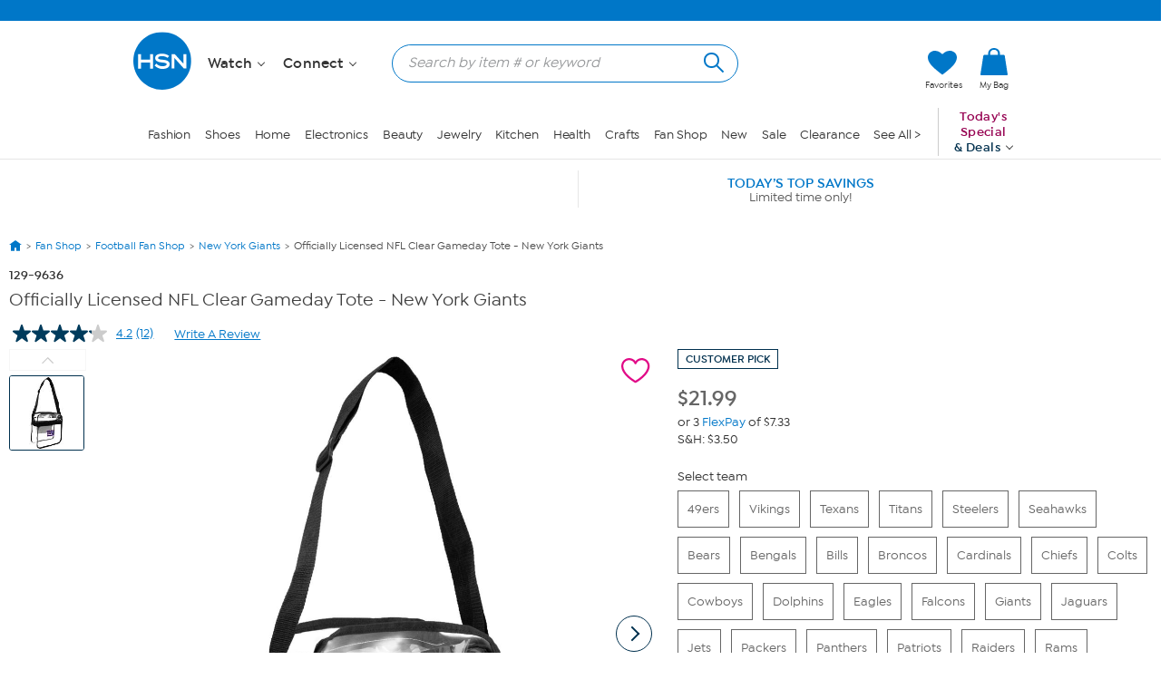

--- FILE ---
content_type: application/javascript
request_url: https://www.hsn.com/Yvg4XJ/d/3/BGFKpRbiLA/5OOuQ8DNLSLG4mGi1z/VwVb/fgwiBA/A9FFkB
body_size: 179167
content:
(function(){if(typeof Array.prototype.entries!=='function'){Object.defineProperty(Array.prototype,'entries',{value:function(){var index=0;const array=this;return {next:function(){if(index<array.length){return {value:[index,array[index++]],done:false};}else{return {done:true};}},[Symbol.iterator]:function(){return this;}};},writable:true,configurable:true});}}());(function(){jI();c8M();HNM();var WB=function(){return WD.apply(this,[gL,arguments]);};var VV=function(hB){var ZD=hB%4;if(ZD===2)ZD=3;var Cp=42+ZD;var v9;if(Cp===42){v9=function rp(Zx,jX){return Zx*jX;};}else if(Cp===43){v9=function NN(CA,Xr){return CA+Xr;};}else{v9=function P9(w1,cX){return w1-cX;};}return v9;};var PA=function(WA,Zd){return WA<=Zd;};var GB=function(D1,DW){return D1<<DW;};var SD=function(Ux){return void Ux;};var l1=function(nC){if(nC===undefined||nC==null){return 0;}var TV=nC["toLowerCase"]()["replace"](/[^0-9]+/gi,'');return TV["length"];};var Md=function(){if(SK["Date"]["now"]&&typeof SK["Date"]["now"]()==='number'){return SK["Date"]["now"]();}else{return +new (SK["Date"])();}};var TN=function(){Hr=(hR.sjs_se_global_subkey?hR.sjs_se_global_subkey.push(lG):hR.sjs_se_global_subkey=[lG])&&hR.sjs_se_global_subkey;};var d9=function(xF,sN){return xF*sN;};var OF=function(Yx,KD){return Yx[B8[Q9]](KD);};var kC=function(){return QW.apply(this,[TL,arguments]);};var Xp=function(XD){if(XD===undefined||XD==null){return 0;}var N9=XD["toLowerCase"]()["replace"](/[^a-z]+/gi,'');return N9["length"];};var Ap=function(){return QW.apply(this,[qg,arguments]);};var CC=function(Ip){return !Ip;};var WD=function lZ(hC,vC){var qp=lZ;for(hC;hC!=Nb;hC){switch(hC){case wQ:{Td=nW*T1-HW+qZ*EF;hC=sK;Y8=Br+IN+qZ+q9;rd=qZ*nW-LB*Q9+B9;KB=IN+Br+B9+qZ*HW;MA=Br*qZ+B9*HW-nW;LC=Br*IN-EF+HW-Q9;}break;case E2:{hC=x2;while(PB(gx,dF)){if(FZ(xD[m8[LB]],SK[m8[q9]])&&nN(xD,C1[m8[dF]])){if(Tp(C1,V8)){JA+=lZ(NQ,[R8]);}return JA;}if(Q8(xD[m8[LB]],SK[m8[q9]])){var LW=jD[C1[xD[dF]][dF]];var rr=lZ(OR,[jC,AW(R8,Hr[ZW(Hr.length,q9)]),LW,xD[q9],gx]);JA+=rr;xD=xD[dF];gx-=sZ(dR,[rr]);}else if(Q8(C1[xD][m8[LB]],SK[m8[q9]])){var LW=jD[C1[xD][dF]];var rr=lZ.call(null,OR,[CC(CC({})),AW(R8,Hr[ZW(Hr.length,q9)]),LW,dF,gx]);JA+=rr;gx-=sZ(dR,[rr]);}else{JA+=lZ(NQ,[R8]);R8+=C1[xD];--gx;};++xD;}}break;case rR:{hC-=FK;VF=EF*FB+Br-HW+Q9;KW=nW-FB+B9*HW-q9;fB=FB*nW*LB+HW-B9;Rd=EF*Br+nW-q9;bV=HW+nW+Br-Q9+FB;}break;case DJ:{RC=qZ*FB*LB-HW-Q9;BV=HW*EF*B9+qZ-q9;hC+=E6;BA=q9+EF*qZ-IN+LB;dV=qZ*T1-HW*q9*LB;UW=B9*Br+IN*nW+HW;Fr=LB*Br*B9*nW*q9;dW=Br*nW*FB-q9+EF;SN=B9+IN*T1+Br*qZ;}break;case GI:{h9=q9+Q9*B9+qZ*HW;n1=FB*EF*HW*LB+nW;hC=g2;c9=B9+Q9*EF*IN+q9;zB=nW*B9*EF+T1-FB;xB=Q9+Br+HW*qZ-IN;DZ=T1*HW*Br+nW-LB;tN=T1*LB*qZ-HW+q9;Cr=qZ*Q9+FB+B9;}break;case Ab:{Yw=qZ*HW-q9+Br*nW;Ov=Br*qZ+FB+T1*q9;Hn=qZ*FB+HW+EF+nW;hC=xg;ZE=Q9*qZ+q9+IN*B9;Z0=nW*HW*T1-IN-FB;}break;case r2:{Nn=B9+FB*EF*IN-T1;Jh=LB*IN*nW+FB-HW;Mf=qZ*B9-LB-HW+FB;Sh=Q9*HW+qZ*B9;sh=nW+IN*EF*LB-FB;hC+=GY;Jt=B9*Br*nW+EF-q9;}break;case bK:{xU=LB*IN*EF+Br;H0=LB+qZ*nW-B9;k0=LB*HW*FB*nW-Q9;Rn=HW*qZ+IN-nW-T1;hC+=DY;ls=nW*B9*LB*EF-Br;gt=T1*qZ-nW+Q9;}break;case xg:{Nz=qZ*T1+HW+Br-FB;zw=IN*T1*Q9+nW-Br;JO=qZ*EF+T1*LB;gs=B9*qZ+LB+IN*HW;Tz=qZ*FB+T1+Q9*nW;T5=FB*LB-IN+qZ*nW;hC+=ZK;TE=q9+IN+nW+T1*qZ;Jq=B9*FB*IN-qZ+Q9;}break;case BJ:{vz=IN+B9-HW+qZ-Br;WO=B9-Q9+LB*nW+qZ;c7=qZ+Br+HW+q9+B9;PE=q9-EF*HW+qZ*Br;qj=Br*nW*HW+IN+T1;TS=Br+HW+nW*IN*LB;vt=EF+B9*T1*FB;Hk=EF-Q9+FB*IN-Br;hC=w6;}break;case lg:{hC+=YY;d0=EF*qZ-nW+LB;Yn=HW*FB*EF*Q9+nW;X5=q9+LB*FB*Br*EF;jG=IN-nW+qZ*Br;RS=T1*Q9*EF*HW+q9;Ah=LB-B9-Q9+EF*qZ;}break;case gb:{P5=qZ*Br-nW-Q9*HW;hC+=k6;dj=B9+HW*Q9*IN-T1;Vt=T1*qZ+B9*FB;Is=qZ*nW-LB-IN-Q9;}break;case Zb:{OE=q9+HW*Br*FB*Q9;hC-=dl;Sz=q9*EF*qZ+HW-B9;ME=B9*qZ-Br*q9;MO=B9*q9*Br*EF+T1;Gf=qZ*HW+T1+LB+nW;hs=HW*LB*IN+B9-nW;}break;case rJ:{sU=HW*qZ-B9-Br-FB;fj=nW+IN*Q9*HW+q9;OS=FB+EF+IN*nW+qZ;hC=xR;Vz=qZ*Br-T1+IN;qE=FB*qZ+HW*nW-IN;Dn=nW+FB*IN*B9;Jz=LB+nW*Br*HW-FB;HO=T1*qZ+EF+Br*FB;}break;case cM:{SO=FB*T1*IN+Br-qZ;rv=LB*IN*HW+T1-FB;hC-=E;bn=FB+HW*EF*Br-T1;Bh=FB*LB*T1*HW;AE=LB+qZ+EF*IN-T1;NU=Q9+qZ*q9*B9;mj=Br*qZ+IN-T1+B9;}break;case FH:{if(SG(v5,mO.length)){do{var m7=OF(mO,v5);var Gt=OF(sO.Xg,OU++);mq+=lZ(NQ,[kj(Oz(kj(m7,Gt)),mS(m7,Gt))]);v5++;}while(SG(v5,mO.length));}hC=WK;}break;case A6:{hC+=jJ;Rs=FB+T1-Q9+nW*B9;pE=B9*nW+EF-HW;Hs=Br+EF*FB+T1;xO=Br*nW-q9-T1*HW;VO=HW*FB-Br-EF+nW;XE=nW*Q9*LB+FB;}break;case wH:{pf=Br*HW-LB+EF*IN;Nk=B9+nW*qZ-FB*IN;hC=KM;kh=B9*qZ-HW*IN*q9;df=qZ*T1-B9*LB-Br;}break;case DM:{hC=nM;b7=IN*Q9*HW*q9-EF;q5=Br*qZ+IN+FB+T1;fv=Br*FB*nW-EF+q9;tw=qZ*LB*FB-T1*nW;}break;case mm:{L0=T1-EF+Br+HW*qZ;gh=nW-B9+IN*LB*T1;hC=rJ;ln=B9-LB+Br*HW*T1;qS=nW*B9+EF*qZ+LB;IU=IN*LB*Br-EF-T1;}break;case m2:{hC+=TY;nG=T1*HW*FB*LB+B9;I0=B9*nW*Br-EF;lz=FB*IN*T1-HW+Br;Ij=nW*LB+qZ+IN*Br;G7=qZ+B9+IN*Br;Nq=EF*Br*B9+Q9*LB;Y5=qZ*nW-B9*T1-EF;FO=HW*q9*T1*EF+IN;}break;case NY:{for(var Ht=dF;SG(Ht,tq.length);Ht++){var EE=OF(tq,Ht);var rw=OF(Ap.gJ,LE++);sw+=lZ(NQ,[mS(kj(Oz(EE),rw),kj(Oz(rw),EE))]);}return sw;}break;case LJ:{var OU=Iq(ZW(At,Hr[ZW(Hr.length,q9)]),vf);var mO=m0[Vq];hC-=fY;var v5=dF;}break;case AR:{vO=IN*nW+Q9+FB*Br;DE=FB*IN*Q9-Br+qZ;n5=IN*q9+T1*qZ-FB;Yh=B9-EF+Br*nW*T1;Q0=nW+HW*LB*Br*T1;A0=Br*T1*nW+EF+Q9;hC=P6;Bf=qZ*FB+q9-EF-Br;QS=EF+Br*IN+nW*FB;}break;case H6:{hC+=k6;if(nN(pw,dF)){do{K7+=zs[pw];pw--;}while(nN(pw,dF));}}break;case UT:{xn=B9+IN*Br*Q9*q9;GO=qZ+nW*T1+Q9+FB;pU=EF+LB*Q9+Br*HW;cv=EF+Br+Q9+HW*IN;v7=qZ*FB+HW*B9+nW;sv=qZ*HW-B9-q9-Br;N0=Br*qZ+LB-HW+q9;SU=FB*qZ+IN*EF+HW;hC=Ng;}break;case Zm:{hC=m2;hk=EF+HW+Br*nW*T1;wv=Q9*B9*IN-LB-qZ;Dt=qZ*B9+T1+q9+FB;sE=Q9+qZ*Br;}break;case N6:{hC=Nb;for(var t5=dF;SG(t5,vU.length);++t5){Tq()[vU[t5]]=CC(ZW(t5,vf))?function(){return sZ.apply(this,[XI,arguments]);}:function(){var B5=vU[t5];return function(lt,kq,wj,ss){var TU=sO.call(null,lt,tO,wj,rt);Tq()[B5]=function(){return TU;};return TU;};}();}}break;case P6:{WE=EF*q9-LB+qZ*T1;hC-=dK;qk=LB*nW+T1*qZ*q9;}break;case OM:{hC-=Bg;kU=HW+qZ*Br*q9-IN;ck=T1*IN+Q9+LB;wf=LB*FB*qZ+EF-IN;Jj=EF+B9+qZ+LB*FB;rj=HW+qZ*FB+Q9*IN;tv=qZ+Br+nW*Q9+q9;}break;case UL:{Iz=HW*qZ-T1-nW*EF;Os=FB*qZ+q9-IN-B9;tf=nW*B9*EF+IN+LB;Xq=FB-Br+qZ*B9-EF;hC-=I2;}break;case R6:{lE=nW*Q9*LB*HW+T1;hC-=PQ;U7=nW*Q9-Br+IN*HW;Cv=IN*nW+qZ*T1;xj=Q9*IN*B9-T1-HW;}break;case F2:{fq=EF*Br+B9*qZ-HW;Yj=IN*Br-q9-HW+qZ;bU=FB+q9+LB*IN*Br;Kz=EF*qZ+HW+Br+T1;hC+=DQ;zt=EF*FB*Br*LB-HW;Ek=T1*qZ-FB+B9*nW;}break;case bb:{cs=HW*EF-B9*LB-q9;Ev=HW-LB+FB+B9*Q9;XU=EF+IN-q9-FB+Br;hC=Im;EG=T1*EF*LB-nW*Q9;FU=FB*Br+q9-T1+IN;}break;case dg:{Vf=Br*EF+B9*qZ+nW;kt=LB*Q9*q9*qZ+FB;L7=IN*FB*T1;hC-=wQ;wq=Q9*IN*B9-nW;rU=LB*T1+nW+B9*qZ;bO=HW+FB*nW+Br*IN;}break;case gc:{hC-=dR;if(Q8(typeof YS,Ts[Q9])){YS=qU;}var lU=AW([],[]);SS=ZW(gE,Hr[ZW(Hr.length,q9)]);}break;case ZR:{Hv=qZ*EF+nW+HW*T1;qf=Br*qZ-HW+q9-B9;Ms=Q9+Br+nW+qZ*HW;F0=Br*nW+HW+Q9*LB;hh=B9+T1*nW*Br;hC=UT;qz=Br*IN*LB-B9*FB;l0=EF*nW*Br+LB-HW;}break;case zH:{hC-=PQ;return QU;}break;case WK:{return mq;}break;case fI:{PG=nW-q9+qZ*B9-Br;M5=Q9*FB*B9*HW-LB;Qq=q9+qZ*HW+EF+B9;Tn=qZ*EF-HW-nW-Q9;hC+=XI;dv=EF+Q9-IN+qZ*Br;S0=EF*HW*nW+FB-qZ;}break;case vc:{Fh=IN+Q9*qZ-B9+T1;p7=qZ*HW+IN+B9*q9;Lv=qZ*EF+B9;EU=EF+HW*qZ+nW*B9;hC+=kT;If=Q9*FB*T1*HW;Pk=Q9*IN*FB+qZ*q9;Jn=nW*HW*Q9+qZ*T1;Sj=qZ*EF-HW+nW*B9;}break;case xR:{hC=Zb;P0=FB*q9+IN*T1*B9;Et=IN*EF*LB+qZ-Q9;nt=FB*q9*Br*IN-qZ;BO=LB*IN*FB*Q9;NO=Br*qZ-FB-LB-nW;}break;case Nl:{fw=IN-Q9+EF*nW-q9;dO=qZ+Br+IN*HW-FB;Af=HW*IN+B9*Br*T1;G0=nW*Br*HW-EF;Aq=Q9+EF*FB*q9*IN;hC+=UJ;}break;case TH:{tj=q9-B9+FB*nW*LB;hC=m6;sG=Q9*B9*FB-Br+nW;XS=nW*q9*HW+B9;w0=EF+IN*nW+qZ*B9;Kk=EF*IN+T1*HW-LB;wE=LB*Q9*qZ-EF*T1;Rf=Br*nW+IN*LB+EF;GE=HW*IN-q9+T1*LB;}break;case bY:{mU=HW+qZ*Br-FB+B9;hC=P;dq=B9*Q9*IN-qZ;Zj=qZ-B9+nW*IN*LB;N5=zO-Ks-HE+ff+Kk;Tk=FB+T1*qZ+Br+EF;bE=HW+EF*FB+qZ*Q9;}break;case QH:{hC=kJ;CS=Q9+Br+HW*T1*nW;Gq=q9*B9*T1+Q9*qZ;pS=IN+qZ*FB-Br*q9;gn=FB*qZ-Q9-IN-Br;pt=T1-FB+nW*HW*EF;Ps=HW*qZ-EF*IN;cS=LB-qZ+nW*Br*EF;XO=q9+qZ+EF*Br*HW;}break;case w6:{wz=IN-Q9+q9-LB+qZ;dh=qZ-T1-q9+FB*HW;hC=cJ;sS=EF*IN+Q9*B9+nW;Vk=nW*EF+IN*LB-FB;ws=HW*FB+qZ-B9+Q9;}break;case R:{In=B9*EF*HW-Q9;hC-=T2;Fq=qZ*Br-IN-EF+q9;Hh=LB*HW*IN-EF+qZ;Yt=Br*IN+qZ-LB-FB;}break;case sQ:{return lU;}break;case Q6:{Mw=Br+IN*HW-qZ-Q9;hC-=RY;Ih=Br+T1+qZ+nW*HW;hv=Q9*IN+qZ-FB+nW;Ss=Br*HW+qZ+IN+LB;Ef=LB*qZ+B9-Q9+T1;Qw=B9+FB+qZ*LB-q9;}break;case VH:{zU=LB+Br*Q9+EF*qZ;xw=FB*qZ+Br-IN*Q9;Cf=qZ*EF+HW+Br*B9;As=Q9*qZ-IN-FB-LB;hC=ng;Xj=B9*HW+EF*qZ-nW;jv=Br*B9*FB-Q9*EF;}break;case Yc:{Ej=nW+FB+T1*IN*Q9;hC-=Ul;ms=IN*B9*FB-Br-HW;T0=IN-FB*Q9+T1+qZ;rE=HW*qZ-IN-Br-FB;}break;case WJ:{xE=q9+qZ+Br*T1-Q9;bs=q9*B9*qZ-IN+nW;RE=HW*Q9*EF*T1-LB;Vh=qZ*HW-nW*q9;Uw=FB*nW*Br+qZ+IN;rz=FB+nW+qZ*Br+T1;Es=qZ+nW+Br*T1-HW;CU=qZ*HW-B9-Br;hC=rL;}break;case dY:{JS=q9*HW*T1+qZ*Br;UE=FB+Q9+qZ*LB-q9;r7=EF+LB+Q9*nW*HW;Cs=Q9+IN*B9-FB-HW;vq=T1-IN+nW*B9*Br;ZU=LB*qZ-B9*Q9+EF;hC+=wQ;}break;case Ng:{hC-=cm;QE=EF*LB-FB+nW*Br;C5=HW*IN+LB+qZ*Q9;x0=Q9*q9*qZ;Ct=IN*nW+qZ+EF-T1;lf=nW+T1*HW+B9+IN;Uv=LB+Br+IN+HW*B9;}break;case F6:{sj=IN*LB*HW-Q9*FB;qq=HW+Br+EF-FB+qZ;lv=B9+EF-nW+qZ+LB;R7=nW-B9-EF+HW+qZ;Hf=B9+FB-Q9+qZ;kO=qZ+EF*B9-IN-q9;hC=lb;nk=Br+qZ+Q9-B9+FB;Mz=EF*FB-Br-nW+qZ;}break;case kg:{hj=EF-IN+nW+qZ*T1;hq=LB*T1*B9*HW-nW;E7=nW*qZ-LB+q9;bk=FB*EF*nW*LB-IN;LO=qZ*HW-q9-IN-EF;rk=IN*nW-EF+FB*T1;Lw=IN-T1+Br+HW*qZ;hC+=nb;Oj=B9*qZ+Q9*nW;}break;case kQ:{Vs=Q9+nW*EF*HW;pv=FB+IN*nW+qZ+Br;vS=nW*qZ-IN+EF-LB;ht=nW+qZ*HW-LB+Q9;hC+=N;}break;case rg:{RO=B9*nW+HW+qZ*Br;gk=B9+qZ*Br+HW*nW;hC-=sJ;Pf=nW+q9-T1+HW*Br;BE=nW*T1-LB+HW*B9;jS=B9*q9-Q9+nW+EF;bS=FB*T1-LB-q9;}break;case b6:{dF=+[];Br=EF+T1-FB*q9;hC-=kQ;vf=q9*nW+LB*T1-Br;tO=nW*HW-FB+EF;rt=IN-B9+T1*Q9;q7=T1*FB+Br*IN+Q9;}break;case Wg:{Cw=q9*nW*qZ-Br-B9;An=HW*LB+IN+FB*qZ;Hq=qZ*nW-Br*IN*LB;hC=sb;W0=qZ+FB*Br*EF+T1;Wj=EF*qZ-HW+nW;NS=nW*Br*EF-LB*HW;Cq=q9-Q9*HW+B9*qZ;}break;case Lg:{return K7;}break;case lH:{var zs=vC[jH];hC=H6;var K7=AW([],[]);var pw=ZW(zs.length,q9);}break;case Jg:{ks=T1+Br*qZ-HW*FB;Hj=Br*FB*EF*LB-q9;Pz=Br*FB+EF*qZ+IN;Zn=IN+qZ*T1+Br;Ew=q9+T1*qZ-Q9-EF;hC+=d6;jU=nW*q9*EF*Br-LB;Yk=nW*IN-Br;}break;case K6:{jf=qZ*T1-q9-FB;Vv=IN-nW+LB*HW*Br;Gj=EF*Q9*T1+IN*FB;hC=VT;ft=IN*T1-Q9+qZ*EF;Of=nW*qZ+FB-B9-IN;pk=IN*Br+T1+EF+HW;}break;case YT:{St=Q9+LB*qZ+EF;Ik=T1*B9*EF+HW-Br;nE=q9+Br+T1+B9*IN;b0=HW+LB*qZ+nW-B9;jt=T1+qZ*LB+HW+q9;k5=Br*EF*LB+FB+qZ;hC=vl;BU=HW*Q9*Br-FB+T1;p5=FB+IN*B9+T1*Br;}break;case X6:{O5=qZ*Br+q9-nW*EF;hC+=LH;VS=qZ+HW*Br*T1-IN;hz=B9*qZ-IN+LB-EF;Qs=EF*qZ+FB*IN-nW;}break;case Jb:{UO=q9*T1*qZ-EF*Q9;Hw=qZ*FB+HW*EF;hC+=OY;Qn=qZ*HW+FB+B9+nW;cU=LB*nW*EF*Q9;dw=HW*EF*B9*LB*q9;bj=Q9*EF+qZ*T1-B9;P7=LB*EF*HW*Q9-q9;cf=Q9*B9*HW*FB+Br;}break;case g2:{Wz=EF*qZ-nW-T1;nv=qZ*Q9+B9*HW-LB;js=qZ*EF*q9+Br-B9;hC=Jg;tU=B9*EF+T1*IN*LB;Fk=tU+nU+bq-OO+hf-Ff;r5=HW*qZ-FB-IN*nW;}break;case P:{z7=Br*qZ-q9+IN+B9;Kw=HW*qZ-FB+q9-Br;rh=Q9*FB*IN*LB+HW;cn=q9-HW+Br*qZ-Q9;Sf=q9+HW*EF+T1*qZ;w5=Q9-T1+EF*B9*HW;hC-=x2;}break;case VT:{Yf=T1+Br+nW+qZ+IN;Xs=qZ*FB-B9+Q9-q9;k7=IN*Q9*HW-FB*nW;Ks=qZ+EF*HW+T1-nW;hC=jJ;g5=B9*qZ+HW*nW-Br;}break;case tm:{var At=vC[jH];hC=LJ;var Gk=vC[tg];var Vq=vC[sK];var hS=vC[Sm];var mq=AW([],[]);}break;case x2:{hC-=CI;return JA;}break;case m6:{p0=qZ*HW-EF+IN;Ds=HW*IN+FB*LB*Br;Dv=qZ*nW-HW*q9*T1;V5=FB*IN*LB-T1*nW;hC+=Ul;}break;case Dg:{US=qZ*LB+q9+Q9;Xh=nW*IN+LB-EF-q9;nf=FB+qZ*Br-EF-B9;hC+=XJ;Pt=LB*FB+HW*nW*q9;nz=HW*Br+Q9*q9*T1;Y0=IN-B9+HW*qZ-T1;Kv=IN*Q9+Br*FB+HW;FS=qZ+T1+LB*B9;}break;case dI:{if(nN(Nf,dF)){do{MS+=pO[Nf];Nf--;}while(nN(Nf,dF));}return MS;}break;case hL:{tt=q9-nW+FB+EF*Br;IS=FB+Br*q9*B9*HW;Qh=B9*Br*HW+EF+T1;hC=bb;J5=nW-T1+HW*LB-q9;Th=EF*B9-LB+nW+FB;qh=q9+Br*FB+IN+B9;}break;case sK:{SE=EF*q9+qZ+HW*LB;Kn=IN*Q9-Br;gS=FB*IN+qZ+LB*Br;YE=IN*nW-T1*HW-Br;OO=HW*FB*EF;hC=NK;mv=LB*Br*HW+EF+FB;}break;case AY:{hC-=SM;T7=q9*nW+qZ*Br+B9;Dh=qZ+IN*HW-FB*nW;jk=B9*qZ+LB*FB;l5=Br*Q9*IN+B9*nW;}break;case kM:{s7=nW*qZ-q9+Q9-EF;H7=EF*Q9*q9*Br*LB;fs=qZ*nW-Q9*EF-q9;KE=qZ+T1+EF*B9*nW;hC=kQ;Oh=IN+EF*qZ+Q9+HW;ZO=qZ*EF-FB-nW+T1;}break;case U6:{Ft=T1*B9*IN+Q9-HW;hC-=vY;qw=IN*nW+qZ+EF-HW;gU=HW*IN+Br*EF+nW;Kf=nW*FB-B9+HW*qZ;Uz=qZ*EF+Br+B9;Nh=HW*qZ-IN+B9*q9;Jk=FB*qZ+Q9+HW*EF;}break;case nY:{Ph=FB+B9*qZ-LB+HW;rq=B9*qZ+Q9*q9-IN;Fw=B9*IN+qZ*T1-nW;cw=qZ-FB*LB+nW*IN;hC=XM;zv=qZ*EF-q9+nW+IN;Js=LB+B9+FB*EF*IN;Us=IN+qZ*FB-T1-HW;}break;case NK:{wt=Br*HW+Q9*EF-q9;Az=nW*T1+IN-Q9+q9;f7=Q9*qZ-Br*EF+nW;Oq=B9*IN*FB-T1*Br;Zk=EF+FB*LB*q9*IN;rn=B9*Br+LB*FB*T1;n7=q9*B9*IN-Br-Q9;hC-=Hl;xq=HW*qZ+nW*Br-EF;}break;case jJ:{wk=q9+nW*EF*Br+LB;Lf=FB*IN+nW*LB+Br;Q5=qZ+q9+LB*T1*B9;Ww=qZ-B9*Q9+Br*nW;hC+=jl;Xn=EF+Br*LB*nW-FB;th=LB*IN+qZ+EF-HW;}break;case VJ:{ds=q9*EF+qZ*Q9*LB;Ok=qZ*EF+LB*B9*FB;qv=FB+nW*EF*HW+Br;Mn=q9+HW*T1*nW+qZ;hC=DI;}break;case CI:{hC+=W2;while(PB(rf,dF)){if(FZ(RU[Ts[LB]],SK[Ts[q9]])&&nN(RU,YS[Ts[dF]])){if(Tp(YS,qU)){lU+=lZ(NQ,[SS]);}return lU;}if(Q8(RU[Ts[LB]],SK[Ts[q9]])){var K5=WS[YS[RU[dF]][dF]];var BS=lZ(LL,[K5,RU[q9],rf,AW(SS,Hr[ZW(Hr.length,q9)])]);lU+=BS;RU=RU[dF];rf-=sZ(gK,[BS]);}else if(Q8(YS[RU][Ts[LB]],SK[Ts[q9]])){var K5=WS[YS[RU][dF]];var BS=lZ.call(null,LL,[K5,dF,rf,AW(SS,Hr[ZW(Hr.length,q9)])]);lU+=BS;rf-=sZ(gK,[BS]);}else{lU+=lZ(NQ,[SS]);SS+=YS[RU];--rf;};++RU;}}break;case qT:{Z7=LB*nW*B9+EF+FB;hC+=p2;l7=q9+qZ*Q9-T1;Zz=HW+T1*nW*Q9*q9;Uq=q9+IN*HW-nW+qZ;F5=Br+HW-IN+EF*qZ;Av=IN+qZ+HW+q9+Q9;pq=IN*q9*EF+T1;Rj=Br-nW-Q9+qZ*HW;}break;case sg:{H5=qZ*HW-Br*IN-q9;hC+=QJ;Zs=B9*qZ+nW-T1*IN;Ow=HW*B9+qZ*EF-Br;tS=Q9*q9*nW+FB*qZ;lw=qZ*B9+EF-FB+HW;IE=B9*qZ+nW-FB-HW;}break;case Ac:{qU=[[Br],QO(Rw),Br,LB,EF,QO(bS),QO(xO),cs,[dF],QO(C7),fG,QO(Q9),QO(LB),QO(Hs),g7,QO(LB),cs,B9,QO(g7),QO(g7),QO(Lk),XU,QO(HE),[LB],ph,B9,Q9,dF,Q9,q9,bS,QO(q0),rS,HE,QO(Xf),EF,QO(Lk),HE,Xf,QO(g7),B9,nS,Q9,QO(EF),cs,QO(LB),q9,QO(T1),QO(LB),QO(EG),DO,QO(bS),HW,B9,QO(q9),Q9,LB,q9,QO(LB),QO(HW),T1,QO(EF),T1,nW,QO(Q9),QO(HE),Xf,QO(bS),T1,QO(nS),tt,QO(jC),LB,g7,FB,QO(g7),B9,QO(q9),QO(HE),B9,QO(LB),QO(Q9),nW,HW,QO(Q9),Br,QO(LB),HE,QO(Sw),IN,bS,QO(Rw),QO(B9),LB,QO(IN),[g7],QO(T1),EF,QO(nW),q9,T1,QO(Rw),QO(EF),jS,HE,xO,QO(g7),bS,QO(HW),QO(EF),VF,HW,QO(HW),[LB],QO(fG),Xw,QO(EF),QO(g7),bS,QO(g7),B9,QO(q9),QO(LB),Rw,Br,QO(jC),Xz,Q9,QO(Br),LB,T1,QO(Tf),KU,QO(q9),QO(Xz),QO(Q9),QO(KU),T1,nW,HE,HW,QO(nW),g7,Q9,QO(bS),Rw,QO(q9),QO(q9),[Br],Xz,[dF],QO(T1),T1,QO(VF),HE,EF,QO(FB),HW,QO(Mv),LB,T1,QO(rt),[g7],QO(Q9),Xf,QO(Xf),QO(Rw),QO(vf),bS,QO(EF),Mv,QO(HW),Rw,QO(bS),Rw,QO(Xz),QO(Q9),QO(KU),T1,B9,Xf,HW,QO(nW),q9,Rw,QO(Rw),Rw,VF,HW,QO(HW),[LB],QO(Xf),q9,Ev,QO(J5),QO(T1),vf,QO(Q9),dF,QO(EF),QO(LB),bS,QO(IN),Xz,EF,QO(EF),HW,QO(T1),vf,QO(Br),QO(Hs),[g7],vf,QO(LB),Q9,QO(HE),bS,QO(Rw),QO(DU),rt,QO(LB),QO(T1),vf,QO(q9),QO(Br),Q9,QO(LB),Mv,QO(Q9),QO(bS),q9,nW,QO(EF),Xz,B9,QO(g7),QO(g7),dF,bS,QO(FB),QO(g7),CO,QO(LB),QO(T1),QO(HW),QO(LB),q9,vf,QO(jC),dF,Q9,EF,T1,QO(nW),T1,T1,QO(EF),QO(Br),dF,g7,QO(FB),T1,B9,QO(jC),bS,QO(HW),QO(q9),T1,Br,QO(FB),g7,LB,g7,QO(FB),QO(Rw),nW,QO(nW),QO(EF),EF,Q9,QO(Q9),g7,T1,QO(J5),T1,QO(EF),Rw,QO(EF),QO(LB),Mv,QO(VO)];hC-=rm;}break;case D:{It=LB*T1*Q9*B9;Aj=IN*LB+Br+qZ+EF;JE=FB+EF+B9+IN*T1;LU=B9+Br*nW-Q9+qZ;hC=dY;dU=HW*EF*Br-B9+IN;Ls=qZ+nW*T1+q9+IN;Mj=IN*B9-nW-EF+T1;c0=T1-nW+HW+qZ*Br;}break;case R2:{wS=T1+IN-Q9+qZ*HW;Xv=Q9*B9*IN-nW-HW;sf=q9-Br+IN*B9*T1;t7=EF+IN+B9+T1*qZ;hC=ZR;}break;case sb:{lj=Br*qZ-IN;Nt=Q9*B9*IN+LB;hC-=lH;VE=B9*FB*EF*T1-qZ;G5=qZ*Br-nW+HW*FB;nw=HW*qZ-T1-LB*Br;bv=T1-nW+IN+qZ*EF;vs=qZ*LB*T1+HW-IN;Wk=B9*HW*nW+LB+Br;}break;case YK:{var HU=vC[jH];sO.Xg=lZ(lH,[HU]);while(SG(sO.Xg.length,jL))sO.Xg+=sO.Xg;hC=Nb;}break;case db:{hC-=CM;jD=[[QO(g7),Rw,QO(bS)],[],[],[Zw,QO(EF),Br,QO(Br),HW,B9],[Br,QO(T1),QO(LB),bS],[],[QO(Q9),QO(LB),QO(FB)],[Xf,QO(T1),Q9],[jC,FB,QO(Br)]];}break;case k6:{jw=IN-nW*q9+B9*qZ;Qt=EF*HW*nW-T1*B9;nq=HW+Br*qZ+FB;F7=q9*B9+HW*EF*nW;hC=lg;Uh=LB*qZ*FB-q9-B9;}break;case sY:{GU=LB+B9*Br*HW;st=IN*EF*Br-HW*qZ;vv=LB+Br-EF+IN*nW;Lt=EF+qZ+LB+IN+HW;Nv=IN*nW-HW+qZ+Br;Bq=FB*IN+Br*B9+T1;wO=IN+HW+qZ*T1+q9;hC-=j2;Cj=qZ*T1+EF+HW+nW;}break;case dl:{Pj=q9+B9-LB+qZ*EF;gw=Br+EF*LB+B9*qZ;vw=EF*qZ-nW*B9*T1;PU=Q9*HW*IN-FB;hC=IJ;gv=B9*Br-HW+EF*qZ;Fn=qZ*HW-FB-IN;jO=q9-T1+Br*qZ-B9;Kh=LB*qZ*FB+B9*Br;}break;case SY:{hC=F2;vk=EF*nW*Br-LB-qZ;Fj=EF*HW*nW-B9-Q9;Dq=FB+B9*T1*EF*LB;bw=Br+LB*nW*IN+qZ;}break;case lb:{Kj=qZ+Q9-FB+nW+LB;JU=qZ-HW+EF+Br+B9;xv=qZ+HW*LB-T1;bf=nW*Br+LB-q9+IN;L5=IN-T1*FB+LB+qZ;hC+=nI;}break;case lI:{Wh=q9+LB*Q9*qZ+Br;g0=q9+EF*Br*nW-HW;cj=Q9*qZ+T1*EF*nW;B0=Q9+nW*HW*B9+IN;hC=U6;}break;case Wc:{nS=q9+LB-Q9+T1*EF;CO=nW*LB+FB;lk=EF*Br+FB*T1-HW;hC-=Bl;x7=Q9-EF*q9+HW*FB;FE=B9*Q9-T1+nW+IN;}break;case ZT:{hC-=dY;Rt=T1+qZ*B9+Br+LB;Ot=EF+nW*Q9*B9*LB;A7=FB*qZ+B9*IN*LB;vG=B9*qZ-Q9+T1;Qv=EF*qZ+FB*HW*q9;Lz=HW+qZ*T1+Q9+B9;}break;case Pb:{UU=HW*FB*nW+qZ-q9;fS=T1*qZ-IN+LB;Z5=EF+qZ+T1*HW*Br;mw=EF+FB*qZ+nW+IN;hC-=dT;}break;case BR:{if(Q8(typeof C1,m8[Q9])){C1=V8;}var JA=AW([],[]);hC=E2;R8=ZW(j0,Hr[ZW(Hr.length,q9)]);}break;case kJ:{fO=LB*HW+IN*nW+q9;ps=B9+Br*q9*qZ+LB;Rq=nW+T1*qZ-FB;W7=HW*IN*Q9-T1*EF;hC+=wI;zS=IN+nW+qZ*EF;Sq=Q9*HW+qZ*Br;}break;case zK:{hC=ZJ;mk=HW-EF*FB+nW*qZ;Bk=qZ*B9-IN+nW-Br;j5=T1*B9+HW*IN;Rk=qZ*B9-nW*Q9+HW;Tw=nW*FB*LB*Br-q9;S5=EF-Br+Q9*qZ+HW;Jw=HW+q9+EF+Br*qZ;d7=HW-IN*Br+qZ*B9;}break;case XM:{PS=IN*HW*q9+qZ-Q9;zG=IN-q9+B9*qZ;hC+=lK;Nw=q9+nW*Br*LB*B9;Gz=q9-EF+B9+Br*qZ;CE=Q9+LB+qZ*B9+IN;}break;case hJ:{fh=nW*EF+Br*IN*LB;Wv=HW*IN-q9-B9*Q9;xz=Q9+qZ*EF+FB*T1;hC-=qQ;hU=nW+Q9+T1*qZ-B9;B7=T1*IN*FB-HW;}break;case vY:{hC=hH;wh=HW+IN*T1*FB-EF;MU=nW*Br*EF-LB+Q9;U5=B9+nW-q9+IN*HW;Wq=HW+IN*nW*q9+Br;wU=qZ+B9+Br*FB*T1;}break;case c2:{rS=Br+T1*q9*FB-Q9;Rw=T1*B9-Q9*EF+FB;NE=IN*LB-B9+Br;Zw=nW+IN+Q9-HW+LB;HE=LB+EF-T1+nW+q9;hC=rR;q0=nW-B9-Q9+IN+FB;}break;case DI:{sz=T1+B9*IN+LB*Br;Jv=Q9*B9*FB*nW;Mq=EF+Q9*qZ+B9+Br;hC=Yc;j7=Br+HW*EF+FB*qZ;jz=q9-Q9+EF*qZ;Ns=IN-HW+qZ*LB-q9;E0=T1*qZ-Br-HW;}break;case ng:{Gh=HW*qZ+EF*Q9-B9;hC-=xH;VU=Q9+qZ*T1-IN+Br;Gs=Br*qZ+EF+q9-LB;zE=Br*FB+EF*LB*nW;Dz=HW*EF*Br-nW-FB;Tt=EF*qZ-nW-IN-HW;}break;case Tm:{hC=EM;Eh=T1+IN*Br+FB-q9;Bz=Br*IN+Q9+B9;Pv=T1*EF*q9*Br;Uj=HW*IN+Br-B9*FB;}break;case bR:{Bt=qZ*Q9+EF-q9-FB;hC+=YQ;Qj=T1+B9*FB*nW;Qf=HW*IN*LB+nW*Q9;Fz=Br*qZ-Q9+nW*B9;rs=EF+qZ*nW-Br-HW;D7=Q9*IN*EF-FB*T1;}break;case rT:{hC=F6;TO=Br*nW-Q9+B9*FB;W5=LB-B9+EF+qZ*q9;cE=HW*FB*Br*LB+nW;O0=HW+EF-LB*B9+qZ;Fv=T1*IN*FB+HW+nW;}break;case mM:{hC-=ZL;Rv=EF+HW-T1+IN+q9;fG=LB*T1+FB*EF+B9;Yz=q9*nW+HW-T1+LB;jC=T1*q9*FB+Q9-LB;DU=LB-Br+IN+HW;ph=HW+Q9+nW+q9;zO=Br+Q9*nW*LB+q9;Sw=Br+T1*nW-HW-q9;}break;case zb:{mf=HW+qZ+Q9*LB+IN;kz=FB+B9*Q9*Br+q9;kE=HW+q9+Br+IN*FB;hC=cK;ww=HW*qZ+Q9+B9;bz=T1+B9*Br+qZ-q9;Sv=T1+B9*Br*FB;}break;case LR:{Mh=Q9*FB*EF*nW-q9;Pq=Br+T1*HW*EF+qZ;Zv=qZ*T1-Q9-nW;Zt=T1+nW-q9+qZ*B9;hC-=W6;hG=B9+qZ*FB+HW+IN;Sk=EF*qZ+LB+HW+Br;dk=EF*Br*Q9*B9-qZ;Mt=nW*T1+IN*B9*LB;}break;case AH:{zj=HW+EF+nW*Br*Q9;hC=Hb;lO=Br*qZ+B9*HW;zf=Br+Q9*B9+IN*EF;R5=HW*qZ+IN+FB*LB;bh=EF*qZ+FB*HW-Q9;}break;case CJ:{if(Q8(typeof Kt,xt[Q9])){Kt=tk;}var jj=AW([],[]);z5=ZW(fE,Hr[ZW(Hr.length,q9)]);hC-=bM;}break;case Tc:{hC+=KM;Tf=EF*Br-B9-Q9-nW;g7=nW-FB-LB+EF;Xz=EF*FB-Q9-T1-LB;Mv=EF-HW+LB*Br;Xf=B9+HW+Br-FB;hE=LB*Q9*T1+HW*B9;Xw=B9-FB+EF*T1+nW;}break;case ll:{hC=R6;KO=Br+qZ*EF+IN*FB;Lh=T1*IN+FB+Br;xS=IN*LB*Br-HW*EF;IO=q9+B9*HW*EF+Q9;vE=T1*Br*EF*q9-FB;Ak=T1+qZ+Br*B9*FB;}break;case sm:{r0=EF*B9+HW+nW*IN;gz=q9+EF+Br+IN*nW;hC+=ng;qG=IN+qZ+Br+LB-EF;Jf=IN*T1-Br*Q9-FB;qO=T1+qZ*HW+IN-EF;}break;case O:{Dj=B9+Br*Q9*EF-q9;hf=qZ*EF-HW-LB*T1;hC-=dM;PO=qZ*FB*LB+Br*HW;YO=EF+Br+B9*IN+T1;}break;case cJ:{Xk=qZ-HW+LB*T1+IN;hC-=P6;Ez=qZ+IN-q9-FB+EF;xk=EF*Q9*HW*T1;vh=qZ*T1-q9-Br+nW;}break;case YI:{w7=Br+B9*qZ+FB*HW;fU=qZ*B9+IN*T1-q9;Yv=B9*nW*Br+FB*qZ;hC=nm;N7=IN-nW*B9+Br*qZ;Ck=qZ*nW-IN+LB;}break;case nK:{V0=IN*B9+qZ;pj=Q9+qZ*EF*q9+B9;Qk=T1*HW-nW+IN*Br;DS=B9+EF+qZ*Br-IN;hC=wH;}break;case fK:{D5=nW+IN*EF+Br+HW;K0=qZ*FB+Br*EF*T1;mh=LB+B9*qZ+IN-q9;kv=EF-HW+Q9+qZ*LB;hC+=UR;Zh=T1*B9*Br+qZ*LB;xh=nW*HW-q9+Q9*qZ;}break;case Hb:{Rz=T1+Br*IN*q9-HW;gj=qZ*Br+IN;M7=HW*B9+q9+T1*qZ;ES=EF+Q9*T1*IN+HW;dz=Br*IN-HW*q9+EF;hC=M2;x5=qZ-LB+q9+T1*IN;jh=IN*Br+nW-LB-EF;mt=Br-Q9*q9+HW*qZ;}break;case rc:{WU=IN*Q9*LB-B9*FB;kf=qZ*B9+T1+Br;C0=HW*Br+qZ*EF+B9;X0=IN+nW*Br*T1;hC=ll;J7=T1*IN+Q9-q9+Br;D0=nW*EF+qZ*q9+B9;}break;case ZQ:{var Yq=vC[jH];var Bw=vC[tg];var Wn=vC[sK];var gq=vC[Sm];var sw=AW([],[]);hC=NY;var LE=Iq(ZW(Yq,Hr[ZW(Hr.length,q9)]),Xf);var tq=rO[Bw];}break;case hH:{hw=q9*HW+qZ+IN*EF;Ff=IN*Br+T1+B9;hC=fK;O7=IN*B9-LB*FB+qZ;zh=Br*qZ+LB*B9*T1;sq=T1*qZ-HW-LB+IN;Kq=LB+nW+T1*IN*FB;Gv=LB*qZ*Q9-HW*q9;X7=HW+LB*nW*IN-Br;}break;case B6:{kS=LB+nW*Br-Q9+qZ;Bv=qZ*HW-IN-q9-Br;xf=qZ*nW-LB-B9-FB;E5=B9*T1+LB+qZ+IN;hC+=SM;}break;case NJ:{c5=qZ*Q9-T1-EF;Iv=qZ*Q9-q9-Br-LB;Ch=nW*qZ-IN+q9+B9;Zf=qZ+HW*Q9*EF+LB;lq=Q9*qZ-Br-B9+HW;ct=IN*T1*FB-B9-q9;hC=XY;UG=Q9*IN*T1*LB-Br;}break;case KM:{nh=IN*nW-B9*Q9-Br;cO=B9+LB+IN*HW;nj=LB*nW*FB*HW+EF;Nj=Br*IN*Q9-qZ-LB;hC=LR;I5=HW*EF*nW+Q9-FB;}break;case YR:{while(nN(Tj,dF)){var Vw=Iq(ZW(AW(Tj,kw),Hr[ZW(Hr.length,q9)]),Iw.length);var Mk=OF(hO,Tj);var Bs=OF(Iw,Vw);n0+=lZ(NQ,[kj(mS(Oz(Mk),Oz(Bs)),mS(Mk,Bs))]);Tj--;}hC=AI;}break;case IK:{qt=T1+B9+EF*IN-nW;M0=HW+B9*FB+LB*qZ;Bj=B9*IN+HW*FB;LS=HW*T1-Br+B9*IN;hC=GY;fz=LB*qZ*Q9+IN*nW;Tv=Q9+B9*Br*EF-qZ;cq=Q9*EF*nW+T1*B9;Fs=qZ*LB-FB+HW*T1;}break;case kb:{f5=Q9*qZ+HW*FB+IN;nO=nW*T1+EF+qZ*HW;Vn=LB*IN*EF-B9;dS=EF-Q9*q9+FB*qZ;hC=UL;Rh=HW-qZ+LB*EF*IN;Uf=LB*qZ+EF*HW*B9;gO=IN+EF*q9*HW*B9;Y7=qZ*nW-HW*FB-T1;}break;case Y2:{Hr.push(m5);A5=function(mn){return lZ.apply(this,[DH,arguments]);};QW(qg,[U0,kk,HW,CC(CC(dF))]);hC+=g2;Hr.pop();}break;case pT:{mE=B9*IN*Q9+qZ-Br;xs=qZ*EF+q9+B9+HW;hC=zK;Wf=q9*FB*qZ+Br;OG=HW*qZ-FB+T1;s5=EF*qZ-Q9-nW+HW;z0=IN*FB*q9*EF;f0=LB-B9+T1*qZ-EF;AU=LB-T1+qZ*Br;}break;case Im:{V7=FB+IN+Q9*B9;Q7=T1+Br-FB+IN+nW;Lk=Q9*nW-B9+LB;m5=EF+HW*nW*B9;U0=B9*qZ-IN-T1+HW;kk=qZ+Q9*IN+LB-Br;hC=IY;}break;case NQ:{var Xt=vC[jH];hC=Nb;if(PA(Xt,sI)){return SK[B8[LB]][B8[q9]](Xt);}else{Xt-=ML;return SK[B8[LB]][B8[q9]][B8[dF]](null,[AW(AS(Xt,nW),JQ),AW(Iq(Xt,mQ),qJ)]);}}break;case Bg:{Qz=HW*Br*nW-IN-FB;jq=Q9+T1*EF+qZ*FB;Uk=HW*qZ-FB+EF*nW;Df=FB+B9*qZ+IN+Br;Gw=T1-nW+Br*EF*B9;hC=kb;Hz=Q9*IN*nW-T1;}break;case IJ:{pn=Q9+T1+LB+qZ*Br;Ys=T1*EF*nW+qZ*B9;hC=YI;ZS=nW+B9+qZ*HW*q9;Wt=Br+IN*q9*nW*LB;qs=Br*nW+T1*qZ+EF;jE=LB*q9+HW*qZ+nW;}break;case wm:{hC+=dM;EO=q9+IN+Br*qZ-Q9;zk=B9*qZ+IN+nW*q9;HS=nW*LB*EF*B9-FB;fk=LB*FB+nW*B9*HW;}break;case j6:{Ws=Q9+T1*Br+qZ*FB;Zq=HW*qZ+B9-q9-LB;v0=HW*qZ+Br*T1;I7=IN*Br+qZ*T1+EF;Ut=FB*LB*qZ+Br+B9;hC+=Nl;gf=LB*Br*IN+Q9+EF;}break;case LK:{GS=Q9*FB-EF+nW*IN;Ln=qZ*Br-T1-nW-B9;b5=qZ*B9*q9+Br+IN;hC=TT;Lj=Q9+IN*EF+T1-q9;}break;case NT:{lS=LB*IN*nW-B9;hC+=ER;lh=qZ*Br-T1-EF*B9;Dw=qZ*Br-B9+T1*q9;d5=IN+Br*qZ+LB*nW;tE=nW*LB*EF*FB-B9;YU=Q9*FB*Br*B9+EF;}break;case tL:{KS=IN*EF+HW-q9+qZ;Eq=IN*EF*Q9+q9;pz=IN*Q9*FB-nW-Br;hC+=Ub;cz=q9-HW+IN*EF+qZ;zz=FB*qZ-HW;bt=qZ*HW-EF+FB;}break;case EM:{Pw=nW*T1+qZ*Br*q9;dE=EF*HW*T1+FB-q9;Lq=Q9*qZ-FB-Br-B9;AO=HW-FB-Br+qZ*nW;hC=NJ;Aw=q9+qZ*Q9-LB*HW;J0=HW-T1+FB*EF*nW;vj=HW*qZ+Q9-IN+EF;S7=LB*IN*B9-qZ-nW;}break;case KI:{hC+=cm;mz=EF*IN*Q9-T1*B9;Dk=FB*qZ-Q9-T1;zq=HW*qZ-Q9*Br-nW;Cz=LB*IN*T1*Q9-nW;Vj=B9+HW*Q9*EF*T1;}break;case zL:{hC=V2;R0=HW*IN*Q9-Br;CQQ=T1*Q9+qZ*EF-Br;kRQ=qZ+IN*nW-Br-T1;OMQ=HW+nW+qZ*q9*B9;rMQ=qZ+LB*EF*Br*B9;JbQ=nW*qZ-Q9+q9;}break;case HY:{QMQ=LB*EF*IN-Br*HW;bgQ=T1*IN*Q9+Br*HW;hC=hK;zn=qZ*EF*q9-B9+T1;ScQ=qZ*B9-IN-nW+Q9;qMQ=LB*qZ+IN*nW-EF;}break;case Lb:{fJQ=EF*qZ-T1*HW+LB;OP=qZ*Q9+nW*T1;N2Q=IN*B9+T1*EF*FB;wIQ=B9*FB*q9*Br+qZ;TKQ=IN+EF+qZ*Br-T1;I3=Br+T1+nW+qZ*HW;hC=KI;Q6Q=FB*IN*Q9+Br+T1;}break;case ZJ:{XRQ=T1+HW*q9*qZ+IN;zKQ=nW*LB*IN-B9*EF;gTQ=LB*HW*B9*Br+qZ;mKQ=FB-Br+EF*qZ+IN;hC+=fQ;STQ=q9+Q9+nW+qZ*FB;ZTQ=B9*qZ+nW+FB-Br;jgQ=T1+HW*LB*Q9*EF;}break;case UQ:{gMQ=IN-Q9+B9*T1*q9;hC=Wc;UMQ=Q9*q9*FB+EF*nW;RTQ=nW+Q9*IN-HW*FB;RYQ=nW*EF+q9+Br;}break;case CL:{hC=Nb;Hr.push(RO);rTQ=function(YRQ){return lZ.apply(this,[YK,arguments]);};QW.apply(null,[fJ,[gk,Pf,BE,LB]]);Hr.pop();}break;case XI:{var BIQ=vC[jH];hC+=sT;AYQ.mJ=lZ(jR,[BIQ]);while(SG(AYQ.mJ.length,hE))AYQ.mJ+=AYQ.mJ;}break;case xH:{hC=YR;var Tj=ZW(hO.length,q9);}break;case TL:{LJQ=FB+IN+HW+qZ*Br;hC=Fc;O6Q=IN*nW*LB*q9+T1;zYQ=IN*FB-EF+B9*qZ;tLQ=EF*IN+Q9+HW+Br;bbQ=qZ-nW+IN*FB;}break;case Am:{hC+=Gb;jTQ=LB*Br+nW+B9*qZ;hgQ=IN+EF*qZ-HW+Br;LIQ=IN-Q9+T1*EF*nW;EYQ=qZ*B9-Q9-nW*FB;TbQ=q9*qZ*EF-B9+Q9;YcQ=qZ*Br+T1*nW-Q9;}break;case M2:{qQQ=EF+IN*FB*T1*q9;j2Q=qZ*HW-Br+IN+FB;b6Q=B9*HW*T1+q9-FB;hC+=MR;g2Q=Br-IN-EF+Q9*qZ;BP=HW*qZ-q9+IN+nW;gbQ=IN*Br+LB*Q9;}break;case gg:{f6Q=FB*T1*nW+qZ-EF;UYQ=qZ*Q9+B9*Br-FB;sRQ=q9-B9+HW+qZ*EF;WmQ=T1*nW*HW+IN-Br;NP=qZ*B9-Q9*T1;hC+=jg;AgQ=B9*Q9*T1*HW+nW;FIQ=HW*qZ+nW*T1-B9;L3=qZ*B9-HW-Q9;}break;case lR:{FRQ=qZ*HW;tIQ=HW*qZ-T1*Q9-FB;NmQ=B9+qZ*LB*FB+HW;hC-=Fc;NcQ=EF*qZ-T1-IN*HW;}break;case V2:{S4Q=HW*IN+FB+nW+B9;NJQ=nW*qZ-FB-B9*EF;hC-=cm;DYQ=Br*qZ+IN-q9-Q9;mJQ=IN-T1-EF+qZ*Br;}break;case IY:{KU=LB+T1+HW+Br+Q9;WcQ=EF+IN*T1+B9;C7=Br+nW-T1+IN;hC-=N6;DO=LB-FB+nW+IN+Br;LP=EF*nW+HW-T1+LB;MLQ=Q9*FB+nW*B9-LB;nU=IN*Q9+B9-FB*EF;}break;case xJ:{t3=B9*qZ*q9+IN+FB;L2Q=qZ-Q9-HW+IN*nW;pKQ=FB+nW*T1*Br+q9;hC-=XL;vRQ=FB+Br+qZ*T1;BQQ=qZ*B9+Br+EF+q9;b3=Br*nW+qZ*B9-HW;rYQ=T1-IN+qZ*EF+FB;}break;case AI:{hC-=Dm;return lZ(fJ,[n0]);}break;case fJ:{var X6Q=vC[jH];AYQ=function(vLQ,d4Q){return lZ.apply(this,[Fm,arguments]);};return k4Q(X6Q);}break;case mg:{O2Q=Q9-Br+nW*HW*FB;PcQ=q9+FB*Br*T1*Q9;U3=qZ*EF-HW*Br;k6Q=qZ*Br+EF+T1*q9;pP=nW*Br*Q9+LB+EF;hC=Ql;QbQ=IN*Br-B9-T1-Q9;}break;case rL:{hC=Vl;lbQ=nW*IN+q9+FB*T1;kYQ=HW*T1+qZ*FB-Br;FMQ=Q9+Br+FB*IN;BmQ=Br*q9*qZ+FB+IN;}break;case GY:{MbQ=IN*Br-q9-FB*T1;CTQ=qZ*q9+Br*HW*LB;YmQ=LB*IN+HW*T1*FB;EKQ=IN+Q9*Br*HW-LB;hC=mg;XP=nW*IN*LB+T1-q9;}break;case ql:{hC=Rm;while(PB(N6Q,dF)){if(FZ(vmQ[xt[LB]],SK[xt[q9]])&&nN(vmQ,Kt[xt[dF]])){if(Tp(Kt,tk)){jj+=lZ(NQ,[z5]);}return jj;}if(Q8(vmQ[xt[LB]],SK[xt[q9]])){var m4Q=l6Q[Kt[vmQ[dF]][dF]];var JcQ=lZ(Ic,[N6Q,vmQ[q9],AW(z5,Hr[ZW(Hr.length,q9)]),m4Q,Xw,nW]);jj+=JcQ;vmQ=vmQ[dF];N6Q-=sZ(Ym,[JcQ]);}else if(Q8(Kt[vmQ][xt[LB]],SK[xt[q9]])){var m4Q=l6Q[Kt[vmQ][dF]];var JcQ=lZ(Ic,[N6Q,dF,AW(z5,Hr[ZW(Hr.length,q9)]),m4Q,Q7,q9]);jj+=JcQ;N6Q-=sZ(Ym,[JcQ]);}else{jj+=lZ(NQ,[z5]);z5+=Kt[vmQ];--N6Q;};++vmQ;}}break;case zI:{BRQ=LB*qZ-q9-T1;zIQ=EF+nW*qZ+Q9-IN;TTQ=qZ*HW+q9-nW*Q9;hC-=zM;wgQ=q9+Q9*T1*LB*IN;vcQ=q9+EF*FB*IN+Br;hP=EF+q9+T1*B9+IN;}break;case pM:{UcQ=B9*HW*nW-q9+IN;xYQ=q9+FB*qZ+T1+HW;hmQ=qZ*Br+Q9+EF+IN;hC-=dl;IKQ=EF*qZ-HW*B9+Q9;}break;case TT:{JQQ=qZ+LB*Br+nW*T1;hC=VH;IRQ=EF*LB*nW+IN-T1;CLQ=qZ+IN+Q9*nW+B9;jJQ=HW*IN+FB-EF;QYQ=IN+T1*qZ+LB;kP=nW*Br+T1+EF*qZ;}break;case OI:{var AbQ=ZgQ[zLQ];var VgQ=dF;if(SG(VgQ,AbQ.length)){do{var Y4Q=OF(AbQ,VgQ);var dcQ=OF(AYQ.mJ,Q2Q++);QU+=lZ(NQ,[kj(mS(Oz(Y4Q),Oz(dcQ)),mS(Y4Q,dcQ))]);VgQ++;}while(SG(VgQ,AbQ.length));}hC=zH;}break;case Gm:{B9=q9*T1-LB+Q9;hC+=A6;HW=EF*Q9-B9*LB;IN=EF+T1*Q9+LB+HW;qZ=FB*Q9*B9-T1+IN;nW=LB-EF+HW+B9;lG=EF*qZ+B9*q9*nW;}break;case hK:{n2Q=qZ+Br*HW*LB*Q9;ALQ=HW*IN+B9+nW*EF;hC+=pY;SJQ=GgQ+ALQ+nE-Wk-fIQ+vh;SgQ=qZ*Q9+HW+T1+LB;p4Q=HW+IN+nW+qZ*B9;lMQ=IN-EF+B9*qZ-HW;DcQ=Q9+T1*IN+EF*qZ;}break;case jR:{hC+=rQ;var HRQ=vC[jH];var XYQ=AW([],[]);for(var R6Q=ZW(HRQ.length,q9);nN(R6Q,dF);R6Q--){XYQ+=HRQ[R6Q];}return XYQ;}break;case RT:{LLQ=EF-T1*Q9+IN*B9;s6Q=qZ+q9+T1*B9*Q9;VMQ=FB*B9*q9*Br;zTQ=HW*Q9*EF+LB+FB;zRQ=EF+B9*IN*LB-Br;S6Q=EF*nW*FB-B9-T1;hC=DM;}break;case nM:{F3=HW+IN*B9-Br-Q9;VQQ=qZ+EF*nW*B9+q9;fQQ=Br+HW*nW*q9+qZ;fIQ=IN*B9-FB-Q9+Br;hC=Q6;SMQ=q9*nW*FB*T1;qgQ=nW*Br*HW+q9;}break;case AL:{h6Q=B9*nW*T1+EF;rQQ=T1*FB*B9*EF+HW;pJQ=qZ*B9-LB*EF+Br;tKQ=nW*IN*Q9-FB+EF;r4Q=T1-FB+qZ*nW-IN;QJQ=FB+nW*Br*T1+Q9;FmQ=T1*B9+IN*nW+qZ;hC+=XR;}break;case sJ:{G3=HW*IN*Q9-nW-qZ;cP=qZ*T1+EF+Q9-Br;kgQ=Br+LB+EF+T1*qZ;dn=T1+qZ*HW+Br;IgQ=LB+Br+qZ*HW;Y3=LB*IN+HW*qZ-Br;McQ=HW*qZ-Br-EF+B9;m3=qZ*B9-HW-nW;hC+=QR;}break;case Rm:{return jj;}break;case vl:{PMQ=nW-FB+HW*qZ-Br;G6Q=q9-nW*FB+HW*qZ;pQQ=LB*qZ+B9*nW*T1;hC=Lb;pTQ=EF+qZ*B9+IN*HW;s2Q=q9+IN+FB*qZ-Q9;}break;case Fm:{var lQQ=vC[jH];var zLQ=vC[tg];hC=OI;var QU=AW([],[]);var Q2Q=Iq(ZW(lQQ,Hr[ZW(Hr.length,q9)]),jS);}break;case qL:{OLQ=q9*qZ*HW-FB-Br;M3=Q9*Br+T1*qZ+FB;mcQ=qZ*nW+q9+LB-IN;YIQ=Br*qZ+FB*B9;hC=mm;WKQ=Q9*T1*IN-q9-HW;VLQ=HW*B9+q9+nW*IN;cYQ=EF*qZ+FB*Q9-q9;bP=q9+B9*Br*nW-EF;}break;case Vl:{hC=zb;bq=Br*IN-qZ-T1*FB;H2Q=Q9+B9+qZ+FB*HW;lLQ=B9+EF*LB*FB*Br;P6Q=EF*IN+qZ*Q9+T1;IJQ=LB+EF+T1+IN+qZ;p2Q=nW+Br*qZ-B9-HW;}break;case HQ:{DMQ=q9+LB*Q9+qZ+HW;N4Q=q9*qZ*EF+LB+IN;t2Q=T1+FB+q9+qZ+Br;hC-=Jl;mbQ=Q9*Br*T1-q9;Un=Br+IN*nW-B9-EF;}break;case Ql:{qJQ=IN*HW+FB-B9*Br;TRQ=IN*FB*EF-B9+nW;MmQ=Q9*HW*IN-Br*LB;XLQ=qZ*Q9-HW*T1*q9;hC-=XQ;hn=Br+nW*HW*B9+q9;}break;case cK:{BcQ=LB-IN+EF+HW*qZ;hC=K6;x3=qZ+Br*LB*IN-Q9;H4Q=B9+LB*EF+Q9*qZ;I6Q=qZ*B9-Q9*HW;wKQ=nW*LB*Br-B9;SLQ=FB-B9-HW+nW*qZ;}break;case XY:{sgQ=LB+HW*qZ+nW-T1;SQQ=Q9*FB*Br*nW-EF;hC=gg;c6Q=qZ*Br+T1+Q9+IN;nYQ=qZ*EF+q9+IN;GRQ=nW*IN+HW*EF;}break;case Jc:{return [[QO(HW),FB,QO(FB),g7,QO(g7),Rw,QO(bS),QO(zO)],[FB,QO(T1),q9,FB],[],[],[QO(g7),B9,QO(q9)],[],[],[CO,Q9,QO(EF),QO(B9),Rw],[],[],[Rv,dF,QO(Q9),Q9],[]];}break;case OR:{var GcQ=vC[jH];var j0=vC[tg];var C1=vC[sK];var xD=vC[Sm];var gx=vC[d6];hC+=BK;}break;case bM:{xJQ=qZ*HW-T1-FB*EF;ff=nW-FB*EF+qZ*Br;LTQ=HW*nW*EF-FB*IN;tP=EF*Q9*IN-FB*q9;GIQ=q9-nW+qZ*HW+LB;q6Q=Br*HW*T1-q9;XcQ=nW*FB*LB*HW-T1;hC+=kQ;p3=q9*qZ*Br+B9*Q9;}break;case Yg:{for(var ngQ=dF;SG(ngQ,RcQ.length);++ngQ){xKQ()[RcQ[ngQ]]=CC(ZW(ngQ,FB))?function(){return sZ.apply(this,[Cb,arguments]);}:function(){var UIQ=RcQ[ngQ];return function(xP,WgQ,CJQ,D4Q){var hYQ=Ap.apply(null,[xP,WgQ,KU,tt]);xKQ()[UIQ]=function(){return hYQ;};return hYQ;};}();}hC-=wI;}break;case rI:{jKQ=[[LB,QO(Rw),Mv,dF],[],[],[],[Br,QO(T1),QO(LB),bS],[QO(g7),B9,QO(q9)],[]];hC-=WH;}break;case Rb:{cMQ=EF*q9*nW+FB+B9;t4Q=IN+FB*nW+Br+T1;hC=TH;V4Q=HW+EF*Br-LB-B9;C4Q=Br*nW-Q9+T1+EF;kMQ=LB+q9+EF*Br+FB;WTQ=LB-Q9+HW*EF;g6Q=B9*T1-nW+IN;}break;case bT:{f4Q=qZ*Br-EF-nW;rP=LB+qZ*FB-B9+EF;B2Q=qZ-q9+Br*IN-nW;UgQ=EF*qZ+nW*T1+HW;ZmQ=FB*qZ*q9+B9-HW;PYQ=qZ*T1+LB+Br*q9;wQQ=EF+nW+T1+IN*B9;hC=TL;smQ=EF-nW*T1+Br*IN;}break;case Fc:{nTQ=IN*EF-T1*q9-LB;xQQ=Q9+qZ+IN*FB-nW;bIQ=qZ*LB+HW*Q9-q9;T3=IN*Br-FB*nW+Q9;bKQ=LB-T1+IN*q9*EF;OIQ=IN*FB-LB-q9+qZ;ILQ=Q9-B9+LB+IN*EF;hC+=kK;rRQ=nW*IN-qZ-EF+Br;}break;case Ig:{n3=T1-IN+EF*qZ+Q9;Gn=Br*qZ+EF-B9+FB;C6Q=EF+Br*qZ*q9;mTQ=nW-LB+FB+qZ*EF;hC+=kK;}break;case nm:{GgQ=T1+nW+qZ*FB-Q9;hC+=I;En=nW*LB*T1*HW-B9;c3=HW*qZ-IN-B9+Q9;x2Q=nW+qZ*EF-Q9-IN;bMQ=Br-IN+qZ*HW-T1;ZKQ=IN+Br*LB+HW*qZ;}break;case FL:{V8=[q9,dF,QO(q9),QO(LB),bS,[dF],QO(bS),Tf,QO(HW),QO(g7),Xz,QO(T1),QO(Mv),Xf,QO(hE),Pf,QO(HW),Xz,QO(Xw),rS,Rw,QO(nW),Br,QO(EF),Rw,QO(NE),Mv,Zw,vf,QO(LB),Q9,T1,QO(q9),QO(HE),QO(q9),QO(q0),QO(VF),KW,B9,Xz,QO(fB),Rd,HE,dF,QO(FB),Rw,QO(bV),QO(Rs),FB,QO(T1),pE,QO(Q9),QO(Hs),xO,bS,[dF],QO(Rw),QO(HW),Xf,[FB],nW,QO(VO),[Br],nW,B9,QO(q9),QO(Rd),Mv,xO,bS,[dF],QO(Rw),HW,QO(nW),q9,Rw,QO(Rw),Rw,QO(XE),QO(bS),EF,QO(Rv),fG,QO(g7),q9,vf,QO(EF),QO(q9),QO(EF),[Q9],QO(HE),B9,QO(LB),QO(Rw),Yz,QO(bS),jC,QO(bS),DU,QO(vf),QO(B9),Br,QO(ph),[Br],QO(zO),Sw,bV,HW,QO(Mv),QO(pE),gMQ,T1,g7,QO(HE),Rw,QO(bS),[EF],QO(UMQ),UMQ,QO(Rw),Mv,LB,QO(HW),Br,QO(hE),RTQ,nW,QO(fB),Pf,q9,T1,QO(hE),Rd,Rw,QO(Pf),RYQ,QO(Rw),[FB],vf,B9,QO(EF),B9,QO(LB),EF,Xf,Xf,[dF],QO(zO),nS,Hs,QO(Q9),QO(FB),HW,B9,nW,QO(fG),VF,HW,QO(HW),Rw,QO(bS),[EF],QO(fG),Xw,QO(EF),QO(g7),bS,QO(g7),B9,QO(q9),vf,QO(q9),QO(g7),QO(LB),Xf,Xw,dF,QO(FB),QO(EF),QO(jC),bS,CO,QO(q0),Xz,HE,q9,QO(T1),QO(rt),VO,QO(FB),Xf,q9,QO(Q9),QO(Rw),QO(Q9),vf,QO(bS),vf,QO(Br),QO(xO),Tf,nW,[B9],vf,QO(Br),QO(lk),dF,Q9,q9,QO(q9),QO(FB),LB,Q9,g7,QO(VF),VO,QO(q9),QO(Mv),Xz,QO(T1),QO(Br),QO(T1),QO(rt),QO(q9),pE,QO(nW),QO(Q9),QO(HW),QO(Mv),IN,QO(nW),Q9,B9,QO(Rw),QO(HE),xO,[B9],nW,QO(Mv),LB,QO(Q9),QO(g7),bS,QO(Xz),bS,q9,q9,QO(T1),jS,QO(HW),Br,NE,QO(Rv),QO(T1),B9,QO(Xz),T1,QO(T1),QO(LB),Rw,QO(g7),LB,EF,vf,QO(EF),QO(q9),QO(Q9),QO(Q9),fG,QO(bS),vf,QO(Br),QO(x7),[Q9],nW,Q9,QO(Rw),FE,HW,QO(tt),QO(HE),Xf,QO(vf),nW,QO(Rw),QO(FB),HW,QO(Mv),LB,T1,T1,QO(Zw),rS,HW,QO(EF),Rw,QO(vf),QO(HW),dF,QO(HW),HE,QO(Rw),Mv,QO(FB),QO(Q9),nW,QO(bS),QO(FB),QO(EF),vf,QO(LB),Q9,QO(FB),QO(EF),HE,QO(HE),QO(q9),q9,QO(Xf),LB,Br];hC+=PT;}break;case Xc:{lRQ=EF*Br+B9*qZ+LB;OKQ=q9*Br*B9*nW-FB;hC=R2;ncQ=IN*nW*Q9-Br+T1;E4Q=B9+Br+nW*FB*HW;sJQ=qZ+IN*HW-B9*Q9;T2Q=EF*qZ-q9+Q9+B9;JMQ=Br*qZ-LB*IN+Q9;}break;case Ic:{var N6Q=vC[jH];var vmQ=vC[tg];hC+=N;var fE=vC[sK];var Kt=vC[Sm];var jn=vC[d6];var HLQ=vC[OR];}break;case r6:{hC+=hg;q9=+ ! ![];LB=q9+q9;Q9=q9+LB;T1=Q9+LB;EF=T1*q9+LB;FB=Q9+q9;}break;case gL:{var vU=vC[jH];rTQ(vU[dF]);hC+=kT;}break;case KY:{hC-=IR;var RcQ=vC[jH];A5(RcQ[dF]);}break;case QI:{var jcQ=vC[jH];hC-=TH;sO=function(HIQ,MYQ,V3,GQQ){return lZ.apply(this,[tm,arguments]);};return rTQ(jcQ);}break;case DH:{var dYQ=vC[jH];hC=Nb;Ap.gJ=lZ(zR,[dYQ]);while(SG(Ap.gJ.length,Wl))Ap.gJ+=Ap.gJ;}break;case LL:{var YS=vC[jH];var RU=vC[tg];hC+=OQ;var rf=vC[sK];var gE=vC[Sm];}break;case ZL:{tk=[dF,dF,NE,QO(Rv),nW,QO(DO),Sw,QO(bS),jC,QO(bS),QO(Q9),dF,T1,LB,g7,QO(EG),LB,QO(bS),Rw,jC,dF,Rw,QO(Xw),fG,QO(q9),dF,QO(HW),QO(LB),bS,[FB],B9,QO(vf),QO(g7),Rw,QO(Q9),QO(Mv),Rw,FB,QO(Rw),QO(B9),LB,QO(Mv),[EF],VF,Rw,dF,q9,T1,QO(hE),lk,QO(LB),g7,dF,QO(LP),Rd,QO(Rd),lk,HW,QO(g7),Xz,dF,QO(fB),Rd,Xz,QO(fB),Rd,QO(Rd),MLQ,HE,QO(EF),QO(g7),bS,[FB],HW,HW,QO(nW),ph,dF,Rw,QO(Yz),HE,QO(Rw),dF,HW,QO(XU),VF,Rw,Br,QO(jC),Xz,dF,Q7,QO(T1),QO(VO),xO,[dF],nU,Br,QO(LB),q9,QO(hE),UMQ,QO(Rw),HE,q9,QO(Q9),QO(FB),QO(Pf),Rd,QO(Rd),cMQ,LB,[dF],t4Q,QO(jC),g7,HW,QO(Yz),QO(V7),QO(Rw),vf,QO(Br),QO(FB),HW,QO(Mv),LB,T1,T1,RTQ,nW,QO(fB),Pf,q9,T1,QO(hE),RTQ,g7,QO(HE),Rw,QO(bS),q9,nW,QO(EF),g7,QO(bS),Rw,B9,QO(HE),QO(q9),QO(Q9),T1,QO(Xf),Xf,[FB],QO(bV),HE,Xf,QO(HE),Xw,dF,QO(FB),QO(EF),QO(jC),bS,CO,QO(Q7),[nW],QO(LB),g7,QO(HW),QO(Ev),Hs,QO(q9),B9,QO(Zw),CO,HE,QO(LB),QO(HW),QO(B9),Yz,J5,B9,QO(IN),IN,QO(Xf),Q9,QO(zO),Sw,bV,HW,QO(Mv),QO(pE),gMQ,T1,QO(nW),bS,QO(jC),LB,g7,QO(V4Q),XU,QO(g7),bS,QO(T1),B9,[q9],QO(T1),q9,[q9],QO(HE),q9,QO(B9),T1,q9,Q9,QO(T1),QO(vf),g7,bS,QO(bS),HW,B9,QO(g7),QO(EF),bS,QO(Rw),QO(q9),QO(Rw),[EF],QO(Hs),Tf,QO(LB),QO(Q9),T1,QO(HW),QO(x7),[nW],QO(Q9),QO(g7),QO(FB),nW,QO(B9),Rw,QO(T1),T1,QO(Xf),g7,QO(xO),HW,QO(g7),Ev,QO(FB),HE,QO(Ev),J5,bS,QO(jC),rS,QO(T1),g7,T1,QO(C4Q),Sw,bV,QO(g7),CO,QO(jS),Rw,QO(LB),QO(Mv),Rw,QO(Hs),KU,Mv,Zw,QO(MLQ),dF,dF,QO(q9),QO(Mv),QO(q9),q9,bV,QO(qh),Xz,KU,q9,QO(Xf),Xf,q9,QO(LB),g7,FB,QO(Br),QO(EF)];hC-=wJ;}break;case HR:{return [[QO(Q9),dF,QO(Rw),HW,B9,QO(IN),Yz,HE,QO(HW),EF,FB],[],[Rw,QO(bS),Xf,QO(T1),Q9],[],[],[],[],[],[QO(Br),Mv,dF,QO(Xz),B9,QO(LB)],[],[],[Ev,Xf,QO(Xf)],[],[],[]];}break;case zR:{var pO=vC[jH];var MS=AW([],[]);var Nf=ZW(pO.length,q9);hC+=KR;}break;case gT:{hC+=CR;Hr.push(IS);k4Q=function(HMQ){return lZ.apply(this,[XI,arguments]);};lZ(qm,[Qh,Q9]);Hr.pop();}break;case ZK:{hC+=tM;return [QO(J5),Xf,QO(g7),T1,QO(Hs),tt,QO(Br),[dF],QO(nW),B9,QO(q9),QO(Hs),Rv,dF,QO(Q9),Q9,vf,dF,QO(FB),QO(Th),QO(g7),dF,jC,QO(EF),bS,QO(Rw),QO(q9),QO(Rw),CO,Q9,QO(EF),QO(B9),Rw,q9,EF,Br,QO(Xf),QO(Rw),jC,FB,QO(Br),Mv,q9,QO(Xf),vf,Q9,Q9,QO(vf),QO(LB),Xf,[T1],nS,g7,QO(Rw),Q9,QO(zO),IN,xO,HE,QO(Q9),QO(Rw),QO(q9),Xf,HW,QO(nW),dF,LB,J5,QO(J5),Br,g7,QO(B9),vf,dF,QO(vf),T1,LB,T1,QO(q9),QO(x7),Tf,QO(HW),QO(g7),HW,QO(Mv),QO(HE),bS,QO(Rw),HW,B9,QO(q0),IN,QO(g7),q9,nW,FB,FB,FB,B9,B9,FB,QO(qh),LB,LB,LB,LB,FB,LB,g7,QO(cs),IN,QO(T1),dF,q9,HW,QO(Br),QO(q9),T1,QO(Br),QO(Ev),IN,bS,QO(Rw),QO(B9),LB,Mv,HE,QO(nW),bS,QO(Br),dF,vf,vf,QO(Q9),QO(LB),jS,QO(Rw),[FB],QO(hE),Zw,VF,HW,QO(HW),Rw,QO(bS),Xf,QO(T1),Q9,QO(jC),jS,QO(q9),QO(T1),QO(vf),vf,QO(LB),Q9,QO(FB),QO(EF),HE,QO(HE),QO(q9),QO(Q9),QO(B9),jS,QO(HW),[dF],QO(EF),QO(nW),q9,q9,Q9,T1,QO(HW),QO(q9),QO(g7),FB,QO(Br),QO(g7),jC,QO(q9),QO(HW),QO(Rw),Br,LB,EF,QO(bS),QO(bV),XU,QO(HE),Br,q9,QO(Xf),bS,LB,QO(x7),VO,QO(B9),jS,QO(HW),[dF],lk,q9,QO(Rw),QO(Hs),QO(Rw),[FB],QO(HE),q9,QO(HW),jC,QO(jC),QO(bV),Hs,QO(Rw),q9,nW,QO(EF),QO(q9),nW,dF,B9,Mv,QO(q0),xO,QO(g7),bS,QO(HW),QO(EF),QO(EF),HE,QO(Xf),EF,QO(EG),IN,g7,FB,QO(vf),QO(Rw),Mv,QO(FB),QO(Q9),nW,QO(bS),QO(q9),QO(jC),IN,FB,[T1],T1,LB,Br,q9,J5,QO(jC),QO(bV),g7,g7,QO(T1),B9,QO(Xz),T1,T1,LB,EF,QO(bS),QO(Yz),HE,QO(Rw),dF,HW,QO(Q9),QO(HE),QO(Q9),dF,EF,FU,nW,QO(Yz),QO(Hs),QO(Rw),nW,QO(nW),QO(EF),nW,QO(EF),QO(Mv),HW,QO(nW),QO(ph),CO,Mv,dF,QO(Xz),B9,QO(LB),V7,jS,QO(Xz),HW,QO(Q7),q9,Lk,QO(rS),QO(g7),Rw,QO(EF),J5,Q9,nW,QO(bS),Rw,QO(B9),QO(Q9),QO(LB),q9,vf,QO(hE),Sw,bV,HW,QO(Mv),QO(pE),bV,Tf,LB,QO(g7),q9,EF,QO(Xf),bS,QO(g7),QO(LB),HE,LB,QO(FB),QO(B9),vf];}break;case qm:{var kw=vC[jH];var wMQ=vC[tg];var Iw=ZgQ[q9];var n0=AW([],[]);var hO=ZgQ[wMQ];hC=xH;}break;}}};var sLQ=function(RgQ,gmQ){var VmQ=SK["Math"]["round"](SK["Math"]["random"]()*(gmQ-RgQ)+RgQ);return VmQ;};var YP=function(){return QW.apply(this,[CL,arguments]);};var DKQ=function(QcQ){var J4Q=1;var scQ=[];var gIQ=SK["Math"]["sqrt"](QcQ);while(J4Q<=gIQ&&scQ["length"]<6){if(QcQ%J4Q===0){if(QcQ/J4Q===J4Q){scQ["push"](J4Q);}else{scQ["push"](J4Q,QcQ/J4Q);}}J4Q=J4Q+1;}return scQ;};var SK;var YJQ=function UQQ(l3,D6Q){'use strict';var z4Q=UQQ;switch(l3){case tK:{Hr.push(VU);if(CC(SK[xKQ()[B3(HE)].call(null,jE,S6Q,XS,hP)][xKQ()[B3(T0)](xx,VO,pU,EG)])){var KJQ=Q8(typeof SK[xKQ()[B3(HE)](jE,S6Q,CC(CC([])),nz)][GYQ()[gQQ(Y8)](Lw,Mj)],Q8(typeof WYQ()[T4Q(Mv)],AW(xKQ()[B3(nW)](k2,US,CC({}),RYQ),[][[]]))?WYQ()[T4Q(T1)].apply(null,[Kn,mKQ,Hf,Hs,bh,V7]):WYQ()[T4Q(dF)](Az,rv,HW,CC(q9),JQQ,zO))?FZ(typeof xKQ()[B3(B9)],AW('',[][[]]))?xKQ()[B3(EF)].call(null,Kw,OO,MLQ,ph):xKQ()[B3(FB)](HS,ILQ,jC,FE):Tq()[Cn(mbQ)](If,Rw,kh,Az);var mmQ;return Hr.pop(),mmQ=KJQ,mmQ;}var PQQ;return PQQ=FZ(typeof WYQ()[T4Q(Xz)],AW(xKQ()[B3(nW)].apply(null,[k2,US,CC(CC([])),CC(CC(dF))]),[][[]]))?WYQ()[T4Q(ph)].apply(null,[Zw,qMQ,LB,xO,R7,CC([])]):WYQ()[T4Q(T1)](MLQ,bh,LB,CC(CC({})),Cs,LB),Hr.pop(),PQQ;}break;case hY:{Hr.push(Gs);var lIQ=GYQ()[gQQ(Yz)].call(null,KC,nk);var Z2Q=CC(CC(jH));try{var SKQ=Hr.length;var FQQ=CC({});var d2Q=dF;try{var QIQ=SK[Tq()[Cn(zE)].call(null,Mr,lk,ws,cMQ)][GYQ()[gQQ(B9)].call(null,JW,nS)][Tq()[Cn(hP)].apply(null,[J8,CC({}),As,kMQ])];SK[GYQ()[gQQ(g7)](Yr,Lj)][GYQ()[gQQ(Mv)].apply(null,[SC,fw])](QIQ)[Tq()[Cn(hP)].apply(null,[J8,tO,As,MLQ])]();}catch(X3){Hr.splice(ZW(SKQ,q9),Infinity,Gs);if(X3[MJQ()[cKQ(CO)](Hs,Ms,V4Q,S4Q,T1)]&&Q8(typeof X3[MJQ()[cKQ(CO)].apply(null,[q9,Ms,sG,S4Q,T1])],qTQ()[w4Q(q9)](nW,V4Q,B9,Ms))){X3[MJQ()[cKQ(CO)].call(null,tt,Ms,Sw,S4Q,T1)][GYQ()[gQQ(J5)](MD,C7)](GYQ()[gQQ(FMQ)](zW,T0))[GYQ()[gQQ(cs)](RX,Az)](function(W6Q){Hr.push(Dz);if(W6Q[Tq()[Cn(th)].apply(null,[kd,Rs,Mw,T1])](xKQ()[B3(vt)].call(null,Sf,th,KU,bV))){Z2Q=CC(jH);}if(W6Q[Tq()[Cn(th)].call(null,kd,CC(CC(q9)),Mw,wt)](MJQ()[cKQ(rS)].call(null,q9,qs,cMQ,Rw,nS))){d2Q++;}Hr.pop();});}}lIQ=Q8(d2Q,FB)||Z2Q?xKQ()[B3(EF)](G9,OO,gMQ,nS):xKQ()[B3(q9)](TB,LC,Lk,HW);}catch(Sn){Hr.splice(ZW(SKQ,q9),Infinity,Gs);lIQ=BKQ()[VJQ(LB)](q9,S6Q,sgQ,g6Q,xO,cs);}var mgQ;return Hr.pop(),mgQ=lIQ,mgQ;}break;case AR:{Hr.push(Tt);var GLQ=WYQ()[T4Q(ph)].call(null,B9,Ah,LB,J5,R7,B9);try{var Bn=Hr.length;var AmQ=CC([]);GLQ=FZ(typeof SK[Q8(typeof Tq()[Cn(dF)],'undefined')?Tq()[Cn(vf)].apply(null,[AE,lk,ff,UMQ]):Tq()[Cn(Dj)].apply(null,[PZ,q9,MLQ,Ev])],WYQ()[T4Q(dF)].call(null,MLQ,Pz,HW,Zw,JQQ,Pt))?xKQ()[B3(EF)](sC,OO,Pt,CC({})):xKQ()[B3(q9)](OLQ,LC,Az,J5);}catch(xRQ){Hr.splice(ZW(Bn,q9),Infinity,Tt);GLQ=BKQ()[VJQ(LB)](q9,S6Q,SJQ,Xz,qh,x7);}var FLQ;return Hr.pop(),FLQ=GLQ,FLQ;}break;case tI:{Hr.push(hf);var OTQ=WYQ()[T4Q(ph)](t4Q,zU,LB,LB,R7,Mv);try{var pYQ=Hr.length;var UJQ=CC(tg);OTQ=SK[GYQ()[gQQ(bq)].call(null,MZ,KU)][GYQ()[gQQ(B9)](kd,nS)][GYQ()[gQQ(bS)](w9,VO)](CMQ()[m6Q(jS)](kP,RYQ,FB,HE))?Q8(typeof xKQ()[B3(xv)],AW([],[][[]]))?xKQ()[B3(FB)].call(null,H7,Gs,g7,CC(CC({}))):xKQ()[B3(EF)].apply(null,[t8,OO,Lk,Kn]):FZ(typeof xKQ()[B3(jv)],AW('',[][[]]))?xKQ()[B3(q9)](Ms,LC,Uv,DO):xKQ()[B3(FB)].call(null,LB,Gf,B9,HW);}catch(pmQ){Hr.splice(ZW(pYQ,q9),Infinity,hf);OTQ=BKQ()[VJQ(LB)](q9,S6Q,ff,fG,x7,cMQ);}var gYQ;return Hr.pop(),gYQ=OTQ,gYQ;}break;case Fm:{Hr.push(PO);var sYQ=Q8(typeof WYQ()[T4Q(jS)],AW(xKQ()[B3(nW)](mT,US,Yz,CC(dF)),[][[]]))?WYQ()[T4Q(T1)](DO,ks,VQQ,Xf,sRQ,cs):WYQ()[T4Q(ph)].apply(null,[Rv,Gf,LB,CC({}),R7,C7]);try{var wJQ=Hr.length;var MTQ=CC([]);sYQ=FZ(typeof SK[GYQ()[gQQ(H2Q)](XN,UMQ)],FZ(typeof WYQ()[T4Q(EF)],AW([],[][[]]))?WYQ()[T4Q(dF)].call(null,Br,SLQ,HW,cs,JQQ,rt):WYQ()[T4Q(T1)](Q7,zv,rv,CC(dF),wh,nS))?xKQ()[B3(EF)].call(null,MG,OO,xO,cMQ):xKQ()[B3(q9)](Yr,LC,CC(CC({})),CC(CC(q9)));}catch(v4Q){Hr.splice(ZW(wJQ,q9),Infinity,PO);sYQ=BKQ()[VJQ(LB)](q9,S6Q,xq,t4Q,FB,Ev);}var rgQ;return Hr.pop(),rgQ=sYQ,rgQ;}break;case qQ:{Hr.push(YO);var OJQ=pLQ(GYQ()[gQQ(Av)].call(null,SgQ,LU),SK[xKQ()[B3(HE)].call(null,p4Q,S6Q,Pf,rn)])||PB(SK[FZ(typeof GYQ()[gQQ(DMQ)],AW('',[][[]]))?GYQ()[gQQ(NE)](Fq,wz):GYQ()[gQQ(Q9)](k0,lMQ)][FZ(typeof xKQ()[B3(vt)],AW([],[][[]]))?xKQ()[B3(wz)].apply(null,[dk,V4Q,Rd,nz]):xKQ()[B3(FB)].apply(null,[PO,NE,lk,FB])],dF)||PB(SK[GYQ()[gQQ(NE)].call(null,Fq,wz)][Q8(typeof GYQ()[gQQ(QE)],AW('',[][[]]))?GYQ()[gQQ(Q9)].apply(null,[Uk,Es]):GYQ()[gQQ(IJQ)](tN,WO)],ccQ[LB]);var wcQ=SK[xKQ()[B3(HE)](p4Q,S6Q,LP,sG)][Tq()[Cn(WU)](sRQ,V7,Lj,fB)](xKQ()[B3(dh)](Af,IN,Q9,Br))[xKQ()[B3(Z7)].apply(null,[p3,Yf,bS,CC([])])];var CKQ=SK[xKQ()[B3(HE)].apply(null,[p4Q,S6Q,xO,EG])][Tq()[Cn(WU)].call(null,sRQ,Q7,Lj,hP)](CMQ()[m6Q(jC)].apply(null,[D5,sG,b6Q,Xz]))[xKQ()[B3(Z7)](p3,Yf,CC(CC({})),jS)];var ZbQ=SK[xKQ()[B3(HE)](p4Q,S6Q,CC(CC(dF)),hP)][Tq()[Cn(WU)].apply(null,[sRQ,xO,Lj,Pf])](GYQ()[gQQ(mf)](Vx,f7))[FZ(typeof xKQ()[B3(hP)],'undefined')?xKQ()[B3(Z7)](p3,Yf,dF,g7):xKQ()[B3(FB)](tO,q0,vf,RYQ)];var qRQ;return qRQ=(Q8(typeof xKQ()[B3(Vk)],AW([],[][[]]))?xKQ()[B3(FB)].apply(null,[vv,LJQ,Lk,jC]):xKQ()[B3(nW)](bt,US,Uv,CC(q9)))[MJQ()[cKQ(LB)].call(null,rn,S4Q,xO,ck,B9)](OJQ?xKQ()[B3(EF)].apply(null,[I5,OO,Yz,T1]):xKQ()[B3(q9)](vk,LC,rn,Q9),Tq()[Cn(W5)](TW,CC(CC({})),lf,Mv))[MJQ()[cKQ(LB)](Pt,S4Q,EF,ck,B9)](wcQ?xKQ()[B3(EF)](I5,OO,B9,EG):xKQ()[B3(q9)].apply(null,[vk,LC,Rv,Rw]),FZ(typeof Tq()[Cn(wz)],AW([],[][[]]))?Tq()[Cn(W5)](TW,CC(dF),lf,CC(CC(q9))):Tq()[Cn(vf)](Rd,CC(q9),vRQ,KU))[MJQ()[cKQ(LB)](pU,S4Q,gMQ,ck,B9)](CKQ?FZ(typeof xKQ()[B3(C7)],'undefined')?xKQ()[B3(EF)].apply(null,[I5,OO,VF,hP]):xKQ()[B3(FB)](JQQ,wIQ,fG,HE):xKQ()[B3(q9)](vk,LC,kMQ,XS),Q8(typeof Tq()[Cn(sG)],AW('',[][[]]))?Tq()[Cn(vf)].call(null,QE,dF,mw,zO):Tq()[Cn(W5)](TW,g7,lf,LB))[MJQ()[cKQ(LB)](UMQ,S4Q,EG,ck,B9)](ZbQ?xKQ()[B3(EF)](I5,OO,Br,Q7):xKQ()[B3(q9)](vk,LC,MLQ,CC(CC([])))),Hr.pop(),qRQ;}break;case XK:{Hr.push(Zz);try{var ORQ=Hr.length;var VTQ=CC({});var jQQ=dF;var bQQ=SK[GYQ()[gQQ(g7)](xS,Lj)][Q8(typeof xKQ()[B3(tj)],AW([],[][[]]))?xKQ()[B3(FB)](gf,H0,cMQ,lk):xKQ()[B3(qq)](pKQ,CLQ,XU,kMQ)](SK[FZ(typeof Tq()[Cn(hE)],AW([],[][[]]))?Tq()[Cn(nW)](mh,CC(dF),Rd,T1):Tq()[Cn(vf)].apply(null,[AgQ,nW,mE,t4Q])],xKQ()[B3(Mz)].call(null,mJQ,b0,rS,CC(CC(q9))));if(bQQ){jQQ++;if(bQQ[xKQ()[B3(rS)](Iv,x5,CC(CC(dF)),bS)]){bQQ=bQQ[Q8(typeof xKQ()[B3(nU)],AW([],[][[]]))?xKQ()[B3(FB)].call(null,V5,L2Q,tt,kMQ):xKQ()[B3(rS)](Iv,x5,RTQ,VO)];jQQ+=AW(GB(bQQ[Tq()[Cn(dF)](Qq,xO,Kk,t4Q)]&&Q8(bQQ[Tq()[Cn(dF)].call(null,Qq,cMQ,Kk,HE)],q9),q9),GB(bQQ[BKQ()[VJQ(q9)].apply(null,[FB,mbQ,S6Q,Lk,gMQ,bV])]&&Q8(bQQ[BKQ()[VJQ(q9)](FB,mbQ,S6Q,Pt,CC({}),V4Q)],xKQ()[B3(Mz)](mJQ,b0,Pt,Hs)),LB));}}var YQQ;return YQQ=jQQ[Tq()[Cn(hP)](Vx,nU,As,Sw)](),Hr.pop(),YQQ;}catch(zcQ){Hr.splice(ZW(ORQ,q9),Infinity,Zz);var TgQ;return TgQ=WYQ()[T4Q(ph)](q0,US,LB,g6Q,R7,qh),Hr.pop(),TgQ;}Hr.pop();}break;case fJ:{var s4Q=D6Q[jH];var fLQ;Hr.push(GU);return fLQ=SK[GYQ()[gQQ(g7)].apply(null,[VE,Lj])][xKQ()[B3(qq)].apply(null,[K0,CLQ,jS,Pf])](SK[GYQ()[gQQ(NE)](zIQ,wz)][Tq()[Cn(NE)](zA,Xz,Xw,zO)],s4Q),Hr.pop(),fLQ;}break;case Sm:{Hr.push(Tt);var dKQ=function(s4Q){return UQQ.apply(this,[fJ,arguments]);};var r2Q=[BKQ()[VJQ(bS)].call(null,EF,vz,lG,tO,jC,Xw),xKQ()[B3(Xk)].call(null,Bx,C7,DU,RTQ)];var gcQ=r2Q[FZ(typeof GYQ()[gQQ(LP)],AW('',[][[]]))?GYQ()[gQQ(Lt)].call(null,EU,Zw):GYQ()[gQQ(Q9)](gO,Lt)](function(KgQ){var XJQ=dKQ(KgQ);Hr.push(KO);if(CC(CC(XJQ))&&CC(CC(XJQ[Q8(typeof xKQ()[B3(T1)],AW('',[][[]]))?xKQ()[B3(FB)].call(null,Yf,Kw,Az,KW):xKQ()[B3(J5)](bG,T0,EG,cMQ)]))&&CC(CC(XJQ[Q8(typeof xKQ()[B3(jv)],AW([],[][[]]))?xKQ()[B3(FB)](Sf,sz,Az,Rd):xKQ()[B3(J5)].call(null,bG,T0,Rw,Q7)][Tq()[Cn(hP)].call(null,dX,Rd,As,q9)]))){XJQ=XJQ[xKQ()[B3(J5)].call(null,bG,T0,QE,nz)][Tq()[Cn(hP)](dX,jS,As,Lk)]();var GTQ=AW(Q8(XJQ[GYQ()[gQQ(lv)](D8,Zk)](FZ(typeof GYQ()[gQQ(c7)],AW([],[][[]]))?GYQ()[gQQ(bz)](DcQ,Mw):GYQ()[gQQ(Q9)].call(null,xq,PMQ)),QO(q9)),GB(SK[FZ(typeof GYQ()[gQQ(bz)],AW([],[][[]]))?GYQ()[gQQ(UMQ)](MV,bV):GYQ()[gQQ(Q9)].call(null,zk,nw)](PB(XJQ[GYQ()[gQQ(lv)].apply(null,[D8,Zk])](FZ(typeof xKQ()[B3(XE)],AW([],[][[]]))?xKQ()[B3(V7)](Aq,Tf,hE,CC(dF)):xKQ()[B3(FB)](KE,kO,Mv,Tf)),QO(ccQ[g7]))),q9));var Y2Q;return Hr.pop(),Y2Q=GTQ,Y2Q;}else{var C3;return C3=WYQ()[T4Q(ph)].call(null,C7,sv,LB,C4Q,R7,tj),Hr.pop(),C3;}Hr.pop();});var RbQ;return RbQ=gcQ[Q8(typeof GYQ()[gQQ(XE)],AW([],[][[]]))?GYQ()[gQQ(Q9)](cYQ,JbQ):GYQ()[gQQ(CO)].call(null,Cw,tt)](xKQ()[B3(nW)](n8,US,FB,CC(CC([])))),Hr.pop(),RbQ;}break;case Cb:{Hr.push(fh);throw new (SK[Tq()[Cn(Xf)](GIQ,QE,x0,J5)])(CMQ()[m6Q(J5)].apply(null,[b3,FU,qh,qG]));}break;case zK:{var OmQ=D6Q[jH];var v3=D6Q[tg];Hr.push(Wv);if(Tp(v3,null)||PB(v3,OmQ[Tq()[Cn(dF)].call(null,CV,Yz,Kk,EG)]))v3=OmQ[Tq()[Cn(dF)](CV,CC(q9),Kk,cMQ)];for(var SYQ=dF,FP=new (SK[xKQ()[B3(Yz)].call(null,C6Q,Kj,CC(dF),jS)])(v3);SG(SYQ,v3);SYQ++)FP[SYQ]=OmQ[SYQ];var I4Q;return Hr.pop(),I4Q=FP,I4Q;}break;case jR:{var U2Q=D6Q[jH];var JmQ=D6Q[tg];Hr.push(xz);var QKQ=Tp(null,U2Q)?null:qKQ(WYQ()[T4Q(dF)].apply(null,[B9,KO,HW,Q9,JQQ,ph]),typeof SK[xKQ()[B3(CO)].call(null,Y1,St,Zw,sG)])&&U2Q[SK[xKQ()[B3(CO)].call(null,Y1,St,CC([]),CC(dF))][xKQ()[B3(cs)](mV,wKQ,rn,IN)]]||U2Q[xKQ()[B3(tt)](MW,mf,bV,CC(CC(dF)))];if(qKQ(null,QKQ)){var dMQ,LQQ,rLQ,J6Q,lgQ=[],KTQ=CC(ccQ[LB]),HP=CC(q9);try{var fcQ=Hr.length;var OcQ=CC(tg);if(rLQ=(QKQ=QKQ.call(U2Q))[Q8(typeof Tq()[Cn(Pt)],'undefined')?Tq()[Cn(vf)].apply(null,[I7,ph,X5,bV]):Tq()[Cn(pE)](H1,CC(CC(q9)),zTQ,cs)],Q8(ccQ[LB],JmQ)){if(FZ(SK[FZ(typeof GYQ()[gQQ(XU)],'undefined')?GYQ()[gQQ(g7)](H8,Lj):GYQ()[gQQ(Q9)](J0,G7)](QKQ),QKQ)){OcQ=CC(jH);return;}KTQ=CC(ccQ[g7]);}else for(;CC(KTQ=(dMQ=rLQ.call(QKQ))[GYQ()[gQQ(Q7)].call(null,kD,Ww)])&&(lgQ[Tq()[Cn(HW)].call(null,D8,Yz,t4Q,ph)](dMQ[xKQ()[B3(rS)].call(null,d5,x5,CC(dF),WTQ)]),FZ(lgQ[FZ(typeof Tq()[Cn(Xz)],AW([],[][[]]))?Tq()[Cn(dF)].apply(null,[LD,B9,Kk,fB]):Tq()[Cn(vf)].apply(null,[pk,hE,S4Q,t4Q])],JmQ));KTQ=CC(dF));}catch(tRQ){HP=CC(ccQ[LB]),LQQ=tRQ;}finally{Hr.splice(ZW(fcQ,q9),Infinity,xz);try{var BLQ=Hr.length;var VcQ=CC([]);if(CC(KTQ)&&qKQ(null,QKQ[xKQ()[B3(V7)].call(null,pn,Tf,Th,Br)])&&(J6Q=QKQ[xKQ()[B3(V7)].apply(null,[pn,Tf,rS,CC({})])](),FZ(SK[GYQ()[gQQ(g7)](H8,Lj)](J6Q),J6Q))){VcQ=CC(CC(tg));return;}}finally{Hr.splice(ZW(BLQ,q9),Infinity,xz);if(VcQ){Hr.pop();}if(HP)throw LQQ;}if(OcQ){Hr.pop();}}var zP;return Hr.pop(),zP=lgQ,zP;}Hr.pop();}break;case ml:{var FgQ=D6Q[jH];Hr.push(Ok);if(SK[Q8(typeof xKQ()[B3(Xn)],AW('',[][[]]))?xKQ()[B3(FB)](KS,Vn,lf,fw):xKQ()[B3(Yz)](FN,Kj,Rd,Kn)][xKQ()[B3(mbQ)](v0,MbQ,cs,RTQ)](FgQ)){var TP;return Hr.pop(),TP=FgQ,TP;}Hr.pop();}break;case CT:{var NKQ=D6Q[jH];return NKQ;}break;case r6:{Hr.push(r7);if(CC(pLQ(xKQ()[B3(vz)](v0,k5,qh,Lk),SK[Q8(typeof GYQ()[gQQ(Ww)],AW([],[][[]]))?GYQ()[gQQ(Q9)](Of,B0):GYQ()[gQQ(NE)](Qs,wz)]))){var A2Q;return Hr.pop(),A2Q=null,A2Q;}var ITQ=SK[GYQ()[gQQ(NE)].call(null,Qs,wz)][xKQ()[B3(vz)].call(null,v0,k5,HW,XS)];var QTQ=ITQ[FZ(typeof MJQ()[cKQ(Ev)],AW([],[][[]]))?MJQ()[cKQ(Ev)].apply(null,[CC(q9),LIQ,sG,dF,Rw]):MJQ()[cKQ(g7)].apply(null,[wt,SLQ,fB,JE,Rv])];var rcQ=ITQ[GYQ()[gQQ(tv)].apply(null,[FIQ,YO])];var lKQ=ITQ[Tq()[Cn(Zw)](gs,FU,Bt,CC(dF))];var ATQ;return ATQ=[QTQ,Q8(rcQ,ccQ[LB])?dF:PB(rcQ,hR[qTQ()[w4Q(J5)].call(null,Pf,Iv,Q9,gz)]())?QO(q9):QO(LB),lKQ||Tq()[Cn(Cs)](kP,hE,cMQ,CC(CC(dF)))],Hr.pop(),ATQ;}break;case wg:{var A4Q={};var qP={};Hr.push(vq);try{var W2Q=Hr.length;var v6Q=CC(tg);var C2Q=new (SK[BKQ()[VJQ(VF)](HE,LP,dU,XU,q0,QE)])(dF,dF)[xKQ()[B3(Kj)](hmQ,zE,qh,Uv)](GYQ()[gQQ(vz)].apply(null,[Pj,Xk]));var hLQ=C2Q[GYQ()[gQQ(WO)](s7,Hf)](FZ(typeof GYQ()[gQQ(q9)],AW('',[][[]]))?GYQ()[gQQ(c7)](Sp,BE):GYQ()[gQQ(Q9)](ncQ,Wv));var kKQ=C2Q[CMQ()[m6Q(bS)].apply(null,[M7,XE,US,vf])](hLQ[xKQ()[B3(JU)].apply(null,[sRQ,fw,bS,CC([])])]);var EmQ=C2Q[CMQ()[m6Q(bS)](M7,tt,US,vf)](hLQ[Q8(typeof GYQ()[gQQ(JE)],AW([],[][[]]))?GYQ()[gQQ(Q9)](STQ,tP):GYQ()[gQQ(SE)].call(null,MG,zf)]);A4Q=sZ(YK,[xKQ()[B3(mv)](FC,Br,VO,hE),kKQ,GYQ()[gQQ(Zz)].apply(null,[RW,x5]),EmQ]);var KbQ=new (SK[BKQ()[VJQ(VF)](HE,LP,dU,tO,V4Q,J5)])(dF,dF)[xKQ()[B3(Kj)](hmQ,zE,Xf,Rv)](xKQ()[B3(Yf)].apply(null,[Ps,rn,cs,nz]));var wRQ=KbQ[GYQ()[gQQ(WO)].apply(null,[s7,Hf])](Q8(typeof GYQ()[gQQ(EG)],AW([],[][[]]))?GYQ()[gQQ(Q9)].apply(null,[Y7,wk]):GYQ()[gQQ(c7)].call(null,Sp,BE));var RIQ=KbQ[CMQ()[m6Q(bS)](M7,vf,US,vf)](wRQ[xKQ()[B3(JU)].call(null,sRQ,fw,tj,q0)]);var mQQ=KbQ[CMQ()[m6Q(bS)](M7,DU,US,vf)](wRQ[GYQ()[gQQ(SE)](MG,zf)]);qP=sZ(YK,[GYQ()[gQQ(Lf)].apply(null,[Fw,Xz]),RIQ,MJQ()[cKQ(VF)](CC(q9),r5,Rw,hP,HW),mQQ]);}finally{Hr.splice(ZW(W2Q,q9),Infinity,vq);var qIQ;return qIQ=sZ(YK,[xKQ()[B3(bq)].apply(null,[C5,GO,CC(CC(dF)),EF]),A4Q[xKQ()[B3(mv)].apply(null,[FC,Br,gMQ,g6Q])]||null,Tq()[Cn(Aj)](zX,DU,WO,Rs),A4Q[GYQ()[gQQ(Zz)](RW,x5)]||null,xKQ()[B3(H2Q)](KO,nE,HW,XU),qP[GYQ()[gQQ(Lf)].apply(null,[Fw,Xz])]||null,FZ(typeof xKQ()[B3(t2Q)],AW('',[][[]]))?xKQ()[B3(Av)].call(null,YX,Ww,tO,CC(CC({}))):xKQ()[B3(FB)](Lt,Yw,nU,CC(CC(q9))),qP[Q8(typeof MJQ()[cKQ(Mv)],AW([],[][[]]))?MJQ()[cKQ(g7)].apply(null,[Rs,xz,RTQ,mt,fq]):MJQ()[cKQ(VF)](DU,r5,tj,hP,HW)]||null]),Hr.pop(),qIQ;}Hr.pop();}break;case Im:{var k2Q=D6Q[jH];Hr.push(tw);if(Q8([Q8(typeof CMQ()[m6Q(CO)],'undefined')?CMQ()[m6Q(Rw)](DMQ,xO,fO,TS):CMQ()[m6Q(vf)](jG,FB,dF,T1),GYQ()[gQQ(Xn)].call(null,mN,xE),Tq()[Cn(F3)](mU,jC,nE,tO)][GYQ()[gQQ(lv)](QG,Zk)](k2Q[WYQ()[T4Q(CO)](Xf,zq,B9,XU,AE,wt)][GYQ()[gQQ(kO)](Tr,LP)]),QO(ccQ[g7]))){Hr.pop();return;}SK[GYQ()[gQQ(Ks)](Kf,Ns)](function(){Hr.push(VQQ);var DmQ=CC([]);try{var XmQ=Hr.length;var RMQ=CC(tg);if(CC(DmQ)&&k2Q[WYQ()[T4Q(CO)].apply(null,[XE,t3,B9,Xw,AE,CO])]&&(k2Q[FZ(typeof WYQ()[T4Q(xO)],AW([],[][[]]))?WYQ()[T4Q(CO)](rn,t3,B9,CC(CC(q9)),AE,XU):WYQ()[T4Q(T1)].apply(null,[Kn,WTQ,DS,Sw,tv,CC(CC([]))])][xKQ()[B3(Z7)](pD,Yf,Hs,CC(q9))](Tq()[Cn(Sv)].apply(null,[rx,CC(CC(dF)),Iv,CC(CC([]))]))||k2Q[WYQ()[T4Q(CO)].call(null,jC,t3,B9,CC(CC(q9)),AE,LB)][xKQ()[B3(Z7)].call(null,pD,Yf,gMQ,nz)](Tq()[Cn(fQQ)](dn,zO,YO,F0)))){DmQ=CC(CC(tg));}}catch(SRQ){Hr.splice(ZW(XmQ,q9),Infinity,VQQ);k2Q[WYQ()[T4Q(CO)](VO,t3,B9,UMQ,AE,fB)][Tq()[Cn(fIQ)].apply(null,[j8,CC([]),VF,t4Q])](new (SK[qTQ()[w4Q(nS)].call(null,RYQ,fG,g7,L3)])(GYQ()[gQQ(th)](U9,Pt),sZ(YK,[GYQ()[gQQ(E5)](gw,Pf),CC(CC([])),FZ(typeof GYQ()[gQQ(kMQ)],AW('',[][[]]))?GYQ()[gQQ(JQQ)].call(null,rq,WU):GYQ()[gQQ(Q9)].apply(null,[ZKQ,G3]),CC([]),Q8(typeof xKQ()[B3(QE)],'undefined')?xKQ()[B3(FB)](jE,N0,CC(CC(q9)),Xf):xKQ()[B3(E5)](tA,Es,CC(CC(q9)),t4Q),CC(CC({}))])));}if(CC(DmQ)&&Q8(k2Q[WYQ()[T4Q(nS)](FE,jTQ,HW,RTQ,tj,C4Q)],GYQ()[gQQ(Vv)].call(null,WF,bKQ))){DmQ=CC(CC(tg));}if(DmQ){k2Q[WYQ()[T4Q(CO)](jS,t3,B9,VF,AE,lk)][Tq()[Cn(fIQ)](j8,F0,VF,hP)](new (SK[FZ(typeof qTQ()[w4Q(FB)],AW([],[][[]]))?qTQ()[w4Q(nS)].apply(null,[Rw,fG,g7,L3]):qTQ()[w4Q(Q9)](DU,Rd,RYQ,Tw)])(Tq()[Cn(SMQ)](ZC,sG,kMQ,WTQ),sZ(YK,[GYQ()[gQQ(E5)].apply(null,[gw,Pf]),CC(CC({})),GYQ()[gQQ(JQQ)](rq,WU),CC([]),xKQ()[B3(E5)](tA,Es,CC(dF),Sw),CC(CC([]))])));}Hr.pop();},dF);Hr.pop();}break;case VK:{Hr.push(UgQ);throw new (SK[Tq()[Cn(Xf)](wN,CC(q9),x0,FU)])(FZ(typeof CMQ()[m6Q(HE)],'undefined')?CMQ()[m6Q(J5)].call(null,ls,Kn,qh,qG):CMQ()[m6Q(Rw)].call(null,X0,Uv,P6Q,Wz));}break;case J2:{var FKQ=D6Q[jH];var sTQ=D6Q[tg];Hr.push(tKQ);if(Tp(sTQ,null)||PB(sTQ,FKQ[Tq()[Cn(dF)].apply(null,[k1,XU,Kk,Zw])]))sTQ=FKQ[Tq()[Cn(dF)].apply(null,[k1,CC(CC([])),Kk,CC(CC({}))])];for(var IcQ=dF,AIQ=new (SK[xKQ()[B3(Yz)].call(null,Wd,Kj,g7,Q9)])(sTQ);SG(IcQ,sTQ);IcQ++)AIQ[IcQ]=FKQ[IcQ];var nIQ;return Hr.pop(),nIQ=AIQ,nIQ;}break;case bl:{var X2Q=D6Q[jH];var dTQ=D6Q[tg];Hr.push(PYQ);var CgQ=Tp(null,X2Q)?null:qKQ(FZ(typeof WYQ()[T4Q(xO)],AW(xKQ()[B3(nW)](FI,US,Rs,bV),[][[]]))?WYQ()[T4Q(dF)].apply(null,[Rw,Sh,HW,CC(dF),JQQ,RYQ]):WYQ()[T4Q(T1)].call(null,Zw,TRQ,Yz,RYQ,PS,RTQ),typeof SK[FZ(typeof xKQ()[B3(CO)],'undefined')?xKQ()[B3(CO)](Zp,St,CC(CC(dF)),g6Q):xKQ()[B3(FB)].call(null,tU,zh,CC([]),CC({}))])&&X2Q[SK[xKQ()[B3(CO)](Zp,St,ph,lk)][xKQ()[B3(cs)](DcQ,wKQ,hP,B9)]]||X2Q[xKQ()[B3(tt)].call(null,EC,mf,Kn,rn)];if(qKQ(null,CgQ)){var JJQ,VP,bRQ,z6Q,cgQ=[],VIQ=CC(ccQ[LB]),hTQ=CC(ccQ[g7]);try{var BgQ=Hr.length;var AJQ=CC([]);if(bRQ=(CgQ=CgQ.call(X2Q))[Tq()[Cn(pE)](hp,LB,zTQ,HW)],Q8(ccQ[LB],dTQ)){if(FZ(SK[GYQ()[gQQ(g7)](T7,Lj)](CgQ),CgQ)){AJQ=CC(CC(tg));return;}VIQ=CC(q9);}else for(;CC(VIQ=(JJQ=bRQ.call(CgQ))[Q8(typeof GYQ()[gQQ(Aj)],AW([],[][[]]))?GYQ()[gQQ(Q9)].call(null,hh,LC):GYQ()[gQQ(Q7)](DD,Ww)])&&(cgQ[Tq()[Cn(HW)](Rx,CC([]),t4Q,Kn)](JJQ[xKQ()[B3(rS)].call(null,SU,x5,g6Q,vf)]),FZ(cgQ[Tq()[Cn(dF)](Jr,XS,Kk,bV)],dTQ));VIQ=CC(dF));}catch(qLQ){hTQ=CC(dF),VP=qLQ;}finally{Hr.splice(ZW(BgQ,q9),Infinity,PYQ);try{var h2Q=Hr.length;var sP=CC(CC(jH));if(CC(VIQ)&&qKQ(null,CgQ[xKQ()[B3(V7)].call(null,IE,Tf,tt,nz)])&&(z6Q=CgQ[FZ(typeof xKQ()[B3(Ww)],AW([],[][[]]))?xKQ()[B3(V7)].call(null,IE,Tf,HE,Hs):xKQ()[B3(FB)].apply(null,[sh,nj,QE,Uv])](),FZ(SK[GYQ()[gQQ(g7)](T7,Lj)](z6Q),z6Q))){sP=CC(CC(tg));return;}}finally{Hr.splice(ZW(h2Q,q9),Infinity,PYQ);if(sP){Hr.pop();}if(hTQ)throw VP;}if(AJQ){Hr.pop();}}var DgQ;return Hr.pop(),DgQ=cgQ,DgQ;}Hr.pop();}break;case J:{var Z3=D6Q[jH];Hr.push(rQQ);if(SK[xKQ()[B3(Yz)].call(null,qB,Kj,CC({}),bV)][FZ(typeof xKQ()[B3(s6Q)],AW([],[][[]]))?xKQ()[B3(mbQ)].call(null,ZB,MbQ,xO,CC(CC({}))):xKQ()[B3(FB)](N5,zw,cs,rn)](Z3)){var HbQ;return Hr.pop(),HbQ=Z3,HbQ;}Hr.pop();}break;case Y:{var kmQ=D6Q[jH];Hr.push(Kv);var p6Q;return p6Q=SK[GYQ()[gQQ(g7)].call(null,Mt,Lj)][GYQ()[gQQ(FE)](R0,Sv)](kmQ)[GYQ()[gQQ(Lt)].call(null,UU,Zw)](function(DJQ){return kmQ[DJQ];})[hR[qTQ()[w4Q(J5)](IN,Iv,Q9,Ss)]()],Hr.pop(),p6Q;}break;case rM:{var D3=D6Q[jH];Hr.push(xv);var rIQ=D3[GYQ()[gQQ(Lt)].call(null,Ct,Zw)](function(kmQ){return UQQ.apply(this,[Y,arguments]);});var xcQ;return xcQ=rIQ[Q8(typeof GYQ()[gQQ(ws)],'undefined')?GYQ()[gQQ(Q9)](Mn,s6Q):GYQ()[gQQ(CO)].apply(null,[An,tt])](Tq()[Cn(W5)].call(null,f9,q9,lf,CC([]))),Hr.pop(),xcQ;}break;case mm:{Hr.push(wk);try{var XQQ=Hr.length;var QgQ=CC(CC(jH));var j3=AW(AW(AW(AW(AW(AW(AW(AW(AW(AW(AW(AW(AW(AW(AW(AW(AW(AW(AW(AW(AW(AW(AW(AW(SK[GYQ()[gQQ(UMQ)](Iz,bV)](SK[FZ(typeof GYQ()[gQQ(Q9)],'undefined')?GYQ()[gQQ(NE)](TG,wz):GYQ()[gQQ(Q9)](Vz,hs)][FZ(typeof GYQ()[gQQ(sS)],AW([],[][[]]))?GYQ()[gQQ(cq)].apply(null,[Or,lf]):GYQ()[gQQ(Q9)](Uw,T3)]),GB(SK[FZ(typeof GYQ()[gQQ(lk)],AW('',[][[]]))?GYQ()[gQQ(UMQ)](Iz,bV):GYQ()[gQQ(Q9)](c9,S4Q)](SK[GYQ()[gQQ(NE)](TG,wz)][Q8(typeof Tq()[Cn(Bj)],'undefined')?Tq()[Cn(vf)].apply(null,[CS,F0,Q0,fB]):Tq()[Cn(wU)](wp,FE,YE,g6Q)]),q9)),GB(SK[GYQ()[gQQ(UMQ)](Iz,bV)](SK[GYQ()[gQQ(NE)](TG,wz)][Tq()[Cn(dz)].apply(null,[H1,NE,hv,q0])]),hR[GYQ()[gQQ(HE)](Nx,wU)]())),GB(SK[GYQ()[gQQ(UMQ)](Iz,bV)](SK[GYQ()[gQQ(NE)](TG,wz)][GYQ()[gQQ(mv)](UX,g6Q)]),Q9)),GB(SK[GYQ()[gQQ(UMQ)].apply(null,[Iz,bV])](SK[xKQ()[B3(Mv)](fW,tj,rt,Kn)][FZ(typeof xKQ()[B3(LS)],'undefined')?xKQ()[B3(MbQ)].call(null,d0,zf,Sw,g6Q):xKQ()[B3(FB)].apply(null,[kO,EU,CC({}),g7])]),FB)),GB(SK[GYQ()[gQQ(UMQ)](Iz,bV)](SK[GYQ()[gQQ(NE)].call(null,TG,wz)][GYQ()[gQQ(Fs)](mZ,WTQ)]),hR[Tq()[Cn(zTQ)](JD,bV,Cs,rt)]())),GB(SK[GYQ()[gQQ(UMQ)].apply(null,[Iz,bV])](SK[Q8(typeof GYQ()[gQQ(OO)],'undefined')?GYQ()[gQQ(Q9)].call(null,hn,YE):GYQ()[gQQ(NE)].call(null,TG,wz)][CMQ()[m6Q(x7)](Vf,rn,Iv,bS)]),ccQ[rt])),GB(SK[GYQ()[gQQ(UMQ)].call(null,Iz,bV)](SK[Q8(typeof GYQ()[gQQ(kO)],AW([],[][[]]))?GYQ()[gQQ(Q9)](wE,ct):GYQ()[gQQ(NE)](TG,wz)][FZ(typeof GYQ()[gQQ(BE)],'undefined')?GYQ()[gQQ(T0)](Ck,Lf):GYQ()[gQQ(Q9)](Jj,F0)]),EF)),GB(SK[GYQ()[gQQ(UMQ)].apply(null,[Iz,bV])](SK[GYQ()[gQQ(NE)](TG,wz)][WYQ()[T4Q(HE)].call(null,V7,Kq,vf,nU,L5,Tf)]),ccQ[Br])),GB(SK[GYQ()[gQQ(UMQ)].call(null,Iz,bV)](SK[GYQ()[gQQ(NE)](TG,wz)][BKQ()[VJQ(Zw)](HW,fQQ,Kq,FB,rt,Xz)]),hR[xKQ()[B3(CTQ)](mKQ,QbQ,rn,tt)]())),GB(SK[GYQ()[gQQ(UMQ)](Iz,bV)](SK[GYQ()[gQQ(NE)].call(null,TG,wz)][Tq()[Cn(b6Q)].call(null,mTQ,CC(dF),Vv,cs)]),nW)),GB(SK[GYQ()[gQQ(UMQ)](Iz,bV)](SK[GYQ()[gQQ(NE)](TG,wz)][xKQ()[B3(Qj)].call(null,AO,p5,XE,pU)]),g7)),GB(SK[GYQ()[gQQ(UMQ)](Iz,bV)](SK[GYQ()[gQQ(NE)](TG,wz)][Tq()[Cn(g2Q)].call(null,bMQ,VF,WcQ,CC(CC([])))]),vf)),GB(SK[FZ(typeof GYQ()[gQQ(Dj)],AW([],[][[]]))?GYQ()[gQQ(UMQ)].call(null,Iz,bV):GYQ()[gQQ(Q9)](vS,dw)](SK[GYQ()[gQQ(NE)](TG,wz)][GYQ()[gQQ(p5)].call(null,OB,H2Q)]),ccQ[Tf])),GB(SK[GYQ()[gQQ(UMQ)](Iz,bV)](SK[FZ(typeof GYQ()[gQQ(t4Q)],AW([],[][[]]))?GYQ()[gQQ(NE)](TG,wz):GYQ()[gQQ(Q9)](Hs,G5)][GYQ()[gQQ(Gj)].call(null,Jv,Lk)]),ccQ[DO])),GB(SK[FZ(typeof GYQ()[gQQ(Pf)],AW('',[][[]]))?GYQ()[gQQ(UMQ)].apply(null,[Iz,bV]):GYQ()[gQQ(Q9)].call(null,Vs,xB)](SK[GYQ()[gQQ(NE)](TG,wz)][GYQ()[gQQ(MbQ)].call(null,VA,vE)]),HE)),GB(SK[GYQ()[gQQ(UMQ)].apply(null,[Iz,bV])](SK[GYQ()[gQQ(NE)](TG,wz)][Tq()[Cn(S6Q)].apply(null,[nt,tO,r7,IN])]),Yz)),GB(SK[GYQ()[gQQ(UMQ)](Iz,bV)](SK[GYQ()[gQQ(NE)](TG,wz)][GYQ()[gQQ(CTQ)].call(null,k6Q,tv)]),bS)),GB(SK[GYQ()[gQQ(UMQ)](Iz,bV)](SK[GYQ()[gQQ(NE)](TG,wz)][xKQ()[B3(YmQ)](jB,As,Xw,DO)]),Xz)),GB(SK[GYQ()[gQQ(UMQ)].call(null,Iz,bV)](SK[GYQ()[gQQ(NE)].apply(null,[TG,wz])][BKQ()[VJQ(Mv)].apply(null,[Rw,nS,Tn,QE,sG,EG])]),hR[FZ(typeof xKQ()[B3(vz)],AW([],[][[]]))?xKQ()[B3(EKQ)](bMQ,Lt,VF,CC(dF)):xKQ()[B3(FB)].call(null,rz,qf,Az,lf)]())),GB(SK[GYQ()[gQQ(UMQ)](Iz,bV)](SK[GYQ()[gQQ(NE)](TG,wz)][xKQ()[B3(gS)](TbQ,g2Q,CC(CC(dF)),XE)]),jS)),GB(SK[Q8(typeof GYQ()[gQQ(pq)],'undefined')?GYQ()[gQQ(Q9)](HO,Fq):GYQ()[gQQ(UMQ)](Iz,bV)](SK[GYQ()[gQQ(NE)].call(null,TG,wz)][GYQ()[gQQ(Qj)].apply(null,[P8,VF])]),jC)),GB(SK[GYQ()[gQQ(UMQ)].apply(null,[Iz,bV])](SK[GYQ()[gQQ(NE)](TG,wz)][GYQ()[gQQ(YmQ)](Kr,qG)]),J5)),GB(SK[GYQ()[gQQ(UMQ)](Iz,bV)](SK[xKQ()[B3(nS)].call(null,XB,NE,CC([]),Sw)][Q8(typeof GYQ()[gQQ(qJQ)],AW([],[][[]]))?GYQ()[gQQ(Q9)](E0,MLQ):GYQ()[gQQ(Br)](t3,FMQ)]),ph)),GB(SK[GYQ()[gQQ(UMQ)](Iz,bV)](SK[xKQ()[B3(Mv)].call(null,fW,tj,nU,Kn)][qTQ()[w4Q(Rv)].call(null,Rv,x5,T1,qQQ)]),CO));var MQQ;return Hr.pop(),MQQ=j3,MQQ;}catch(HQQ){Hr.splice(ZW(XQQ,q9),Infinity,wk);var YKQ;return Hr.pop(),YKQ=dF,YKQ;}Hr.pop();}break;case I6:{Hr.push(dE);var OYQ=SK[xKQ()[B3(HE)].call(null,Oq,S6Q,cs,CC(CC([])))][xKQ()[B3(JQQ)].call(null,jW,E5,Mv,F0)]?ccQ[g7]:ccQ[LB];var wLQ=SK[xKQ()[B3(HE)](Oq,S6Q,cs,IN)][GYQ()[gQQ(D5)](IU,Ls)]?q9:dF;var ZP=SK[FZ(typeof xKQ()[B3(V5)],AW([],[][[]]))?xKQ()[B3(HE)](Oq,S6Q,CC({}),IN):xKQ()[B3(FB)](Nq,Kw,HW,cs)][Tq()[Cn(Lq)](sA,tO,cq,Tf)]?q9:dF;var WLQ=SK[xKQ()[B3(HE)].call(null,Oq,S6Q,rt,Hs)][Q8(typeof qTQ()[w4Q(xO)],AW(xKQ()[B3(nW)].apply(null,[AO,US,FB,RYQ]),[][[]]))?qTQ()[w4Q(Q9)].apply(null,[nz,jE,fv,IN]):qTQ()[w4Q(Sw)].apply(null,[Tf,g2Q,FB,Us])]?ccQ[g7]:dF;var gJQ=SK[Q8(typeof xKQ()[B3(UE)],'undefined')?xKQ()[B3(FB)].apply(null,[kz,fz,q0,Yz]):xKQ()[B3(HE)].call(null,Oq,S6Q,IN,jS)][FZ(typeof GYQ()[gQQ(kz)],AW('',[][[]]))?GYQ()[gQQ(JE)](wf,cq):GYQ()[gQQ(Q9)](Jv,Vv)]?q9:dF;var xgQ=SK[xKQ()[B3(HE)](Oq,S6Q,J5,UMQ)][GYQ()[gQQ(LU)](YC,Kk)]?q9:dF;var HKQ=SK[xKQ()[B3(HE)](Oq,S6Q,Pf,Pf)][Tq()[Cn(bIQ)].apply(null,[N4Q,bS,mv,FE])]?q9:dF;var UTQ=SK[xKQ()[B3(HE)](Oq,S6Q,Rs,Br)][GYQ()[gQQ(sS)](vG,As)]?q9:dF;var EcQ=SK[xKQ()[B3(HE)](Oq,S6Q,g7,CC(CC(q9)))][GYQ()[gQQ(wz)](lh,Kn)]?q9:dF;var SP=SK[Q8(typeof Tq()[Cn(nTQ)],AW([],[][[]]))?Tq()[Cn(vf)].call(null,U0,bV,Yh,q0):Tq()[Cn(zE)](qj,hE,ws,Rs)][GYQ()[gQQ(B9)](Ed,nS)].bind?hR[GYQ()[gQQ(qZ)].apply(null,[v7,k5])]():dF;var UP=SK[xKQ()[B3(HE)](Oq,S6Q,CC(dF),XU)][GYQ()[gQQ(Rz)].call(null,MV,Gj)]?q9:dF;var MKQ=SK[xKQ()[B3(HE)](Oq,S6Q,Xf,EF)][Tq()[Cn(Aw)](lN,XE,VO,Tf)]?hR[GYQ()[gQQ(qZ)](v7,k5)]():ccQ[LB];var U6Q;var Pn;try{var U4Q=Hr.length;var DP=CC([]);U6Q=SK[xKQ()[B3(HE)](Oq,S6Q,FE,CC({}))][GYQ()[gQQ(pP)].apply(null,[LG,pq])]?q9:hR[qTQ()[w4Q(J5)](Sw,Iv,Q9,VLQ)]();}catch(EJQ){Hr.splice(ZW(U4Q,q9),Infinity,dE);U6Q=dF;}try{var PRQ=Hr.length;var R3=CC(CC(jH));Pn=SK[xKQ()[B3(HE)](Oq,S6Q,CC(CC(dF)),x7)][xKQ()[B3(qJQ)](B0,Sw,sG,CC(q9))]?q9:dF;}catch(W3){Hr.splice(ZW(PRQ,q9),Infinity,dE);Pn=dF;}var qYQ;return qYQ=AW(AW(AW(AW(AW(AW(AW(AW(AW(AW(AW(AW(AW(OYQ,GB(wLQ,q9)),GB(ZP,LB)),GB(WLQ,Q9)),GB(gJQ,ccQ[DU])),GB(xgQ,hR[Tq()[Cn(zTQ)](Rn,Rw,Cs,Yz)]())),GB(HKQ,ccQ[rt])),GB(UTQ,EF)),GB(U6Q,Br)),GB(Pn,ccQ[cs])),GB(EcQ,nW)),GB(SP,ccQ[tt])),GB(UP,vf)),GB(MKQ,Rw)),Hr.pop(),qYQ;}break;case BT:{var cQQ=D6Q[jH];Hr.push(FIQ);var vIQ=xKQ()[B3(nW)].call(null,QB,US,fw,V4Q);var v2Q=WYQ()[T4Q(pE)](Xw,ZB,g7,Zw,XS,Rd);var n6Q=hR[qTQ()[w4Q(J5)].call(null,sG,Iv,Q9,xZ)]();var QRQ=cQQ[GYQ()[gQQ(smQ)](Rx,zj)]();while(SG(n6Q,QRQ[Tq()[Cn(dF)](Wp,kMQ,Kk,rn)])){if(nN(v2Q[Q8(typeof GYQ()[gQQ(T3)],'undefined')?GYQ()[gQQ(Q9)].call(null,KE,XRQ):GYQ()[gQQ(lv)].apply(null,[V1,Zk])](QRQ[GYQ()[gQQ(T1)].apply(null,[bB,nz])](n6Q)),ccQ[LB])||nN(v2Q[GYQ()[gQQ(lv)](V1,Zk)](QRQ[GYQ()[gQQ(T1)](bB,nz)](AW(n6Q,q9))),ccQ[LB])){vIQ+=q9;}else{vIQ+=dF;}n6Q=AW(n6Q,LB);}var cJQ;return Hr.pop(),cJQ=vIQ,cJQ;}break;case hL:{Hr.push(BP);var dRQ;var G2Q;var g3;for(dRQ=dF;SG(dRQ,D6Q[Q8(typeof Tq()[Cn(pf)],AW('',[][[]]))?Tq()[Cn(vf)](XcQ,fG,RTQ,Rv):Tq()[Cn(dF)](wG,CO,Kk,dF)]);dRQ+=q9){g3=D6Q[dRQ];}G2Q=g3[GYQ()[gQQ(Ff)].call(null,XC,HW)]();if(SK[xKQ()[B3(HE)](BX,S6Q,nS,J5)].bmak[Tq()[Cn(Qk)](Vd,g6Q,M0,V7)][G2Q]){SK[xKQ()[B3(HE)](BX,S6Q,CC(CC([])),Br)].bmak[Tq()[Cn(Qk)](Vd,CC(CC([])),M0,CC({}))][G2Q].apply(SK[xKQ()[B3(HE)].apply(null,[BX,S6Q,CC([]),g7])].bmak[Tq()[Cn(Qk)](Vd,C7,M0,zO)],g3);}Hr.pop();}break;case WK:{var AMQ=SMQ;Hr.push(cv);var gKQ=xKQ()[B3(nW)](P0,US,CC({}),V7);for(var hMQ=dF;SG(hMQ,AMQ);hMQ++){gKQ+=Tq()[Cn(UMQ)].apply(null,[tIQ,XS,k5,CC(CC([]))]);AMQ++;}Hr.pop();}break;case Kc:{Hr.push(Nk);SK[GYQ()[gQQ(Ks)](S8,Ns)](function(){return UQQ.apply(this,[WK,arguments]);},rd);Hr.pop();}break;}};var cbQ=function(tmQ){return SK["Math"]["floor"](SK["Math"]["random"]()*tmQ["length"]);};var nQQ=function(){if(SK["Date"]["now"]&&typeof SK["Date"]["now"]()==='number'){return SK["Math"]["round"](SK["Date"]["now"]()/1000);}else{return SK["Math"]["round"](+new (SK["Date"])()/1000);}};var dmQ=function V2Q(GP,q3){'use strict';var cTQ=V2Q;switch(GP){case jH:{var nKQ=q3[jH];Hr.push(Nv);var JgQ;return JgQ=nKQ&&Tp(Tq()[Cn(Xz)](cB,LB,F3,CC(CC(q9))),typeof SK[xKQ()[B3(CO)].call(null,hd,St,CC(CC(dF)),EF)])&&Q8(nKQ[GYQ()[gQQ(EF)](Sz,Kv)],SK[xKQ()[B3(CO)](hd,St,Mv,Ev)])&&FZ(nKQ,SK[xKQ()[B3(CO)](hd,St,q0,HW)][GYQ()[gQQ(B9)].call(null,TW,nS)])?FZ(typeof BKQ()[VJQ(Lk)],'undefined')?BKQ()[VJQ(EF)](B9,VF,TE,EG,HE,RTQ):BKQ()[VJQ(B9)].call(null,bk,jf,BU,Mv,wt,wt):typeof nKQ,Hr.pop(),JgQ;}break;case AR:{var kQQ=q3[jH];return typeof kQQ;}break;case NQ:{var wP=q3[jH];var HcQ=q3[tg];var XIQ=q3[sK];Hr.push(CLQ);wP[HcQ]=XIQ[xKQ()[B3(rS)](Qk,x5,QE,wt)];Hr.pop();}break;case tg:{var CRQ=q3[jH];var tYQ=q3[tg];var cRQ=q3[sK];return CRQ[tYQ]=cRQ;}break;case d6:{var fMQ=q3[jH];var vKQ=q3[tg];var hQQ=q3[sK];Hr.push(xk);try{var jIQ=Hr.length;var FYQ=CC(tg);var YTQ;return YTQ=sZ(YK,[Tq()[Cn(Zw)].call(null,YZ,pE,Bt,NE),BKQ()[VJQ(Br)](B9,V5,X8,EG,ph,LB),Tq()[Cn(V7)](vX,pU,Kn,Ev),fMQ.call(vKQ,hQQ)]),Hr.pop(),YTQ;}catch(JIQ){Hr.splice(ZW(jIQ,q9),Infinity,xk);var V6Q;return V6Q=sZ(YK,[Q8(typeof Tq()[Cn(B9)],AW('',[][[]]))?Tq()[Cn(vf)](g6Q,Rw,Oh,Pt):Tq()[Cn(Zw)](YZ,tj,Bt,Sw),Tq()[Cn(FE)].call(null,RA,nW,Es,pU),Tq()[Cn(V7)].call(null,vX,CC(dF),Kn,CC(CC([]))),JIQ]),Hr.pop(),V6Q;}Hr.pop();}break;case fM:{return this;}break;case sJ:{var QQQ=q3[jH];Hr.push(Av);var VKQ;return VKQ=sZ(YK,[WYQ()[T4Q(EF)](IN,Fs,EF,g6Q,Rd,pE),QQQ]),Hr.pop(),VKQ;}break;case YK:{return this;}break;case Ig:{return this;}break;case r6:{var tJQ;Hr.push(Jf);return tJQ=Q8(typeof WYQ()[T4Q(vf)],AW(xKQ()[B3(nW)](T7,US,Rs,hE),[][[]]))?WYQ()[T4Q(T1)](rn,pj,T0,DU,Y7,lf):WYQ()[T4Q(Br)](B9,bKQ,Xz,VO,Ez,CC(q9)),Hr.pop(),tJQ;}break;case sK:{var bmQ=q3[jH];Hr.push(Dh);var NYQ=SK[GYQ()[gQQ(g7)](mz,Lj)](bmQ);var G4Q=[];for(var qn in NYQ)G4Q[Tq()[Cn(HW)](RN,qh,t4Q,V7)](qn);G4Q[Tq()[Cn(qh)].apply(null,[Lw,jS,VMQ,Q9])]();var TIQ;return TIQ=function hKQ(){Hr.push(jk);for(;G4Q[Tq()[Cn(dF)].apply(null,[B1,CC(CC([])),Kk,Tf])];){var HYQ=G4Q[xKQ()[B3(XE)](mD,nW,CC(CC(dF)),pE)]();if(pLQ(HYQ,NYQ)){var WP;return hKQ[xKQ()[B3(rS)](PE,x5,fB,CC([]))]=HYQ,hKQ[GYQ()[gQQ(Q7)](M9,Ww)]=CC(q9),Hr.pop(),WP=hKQ,WP;}}hKQ[GYQ()[gQQ(Q7)](M9,Ww)]=CC(dF);var AKQ;return Hr.pop(),AKQ=hKQ,AKQ;},Hr.pop(),TIQ;}break;case dY:{Hr.push(kE);this[GYQ()[gQQ(Q7)](pj,Ww)]=CC(dF);var DLQ=this[Tq()[Cn(XE)].apply(null,[QJQ,CC(dF),tLQ,rt])][dF][Tq()[Cn(Rd)](S0,g6Q,jt,Rs)];if(Q8(Tq()[Cn(FE)](ME,Yz,Es,CC(dF)),DLQ[Tq()[Cn(Zw)](Jn,fB,Bt,NE)]))throw DLQ[Tq()[Cn(V7)].apply(null,[SLQ,CC(CC({})),Kn,Zw])];var W4Q;return W4Q=this[xKQ()[B3(Rd)](Sk,vE,Hs,UMQ)],Hr.pop(),W4Q;}break;case FL:{var UmQ=q3[jH];Hr.push(PMQ);var kLQ;return kLQ=UmQ&&Tp(Q8(typeof Tq()[Cn(RYQ)],AW('',[][[]]))?Tq()[Cn(vf)](Xv,CC(CC(dF)),wk,nU):Tq()[Cn(Xz)](Up,Rs,F3,CC(dF)),typeof SK[Q8(typeof xKQ()[B3(Qw)],'undefined')?xKQ()[B3(FB)](MLQ,Ms,DO,CC(CC(q9))):xKQ()[B3(CO)].call(null,F1,St,C7,wt)])&&Q8(UmQ[GYQ()[gQQ(EF)](sx,Kv)],SK[xKQ()[B3(CO)](F1,St,CC(dF),CC(q9))])&&FZ(UmQ,SK[xKQ()[B3(CO)](F1,St,CC({}),Pf)][GYQ()[gQQ(B9)](rV,nS)])?BKQ()[VJQ(EF)](B9,VF,mp,xO,FU,tO):typeof UmQ,Hr.pop(),kLQ;}break;case gL:{var wn=q3[jH];return typeof wn;}break;case sm:{var F4Q=q3[jH];var MRQ=q3[tg];var NbQ=q3[sK];Hr.push(Vh);F4Q[MRQ]=NbQ[xKQ()[B3(rS)].call(null,S9,x5,CC({}),g7)];Hr.pop();}break;case cI:{var ImQ=q3[jH];var rJQ=q3[tg];var pIQ=q3[sK];return ImQ[rJQ]=pIQ;}break;case qY:{var hcQ=q3[jH];var JRQ=q3[tg];var tQQ=q3[sK];Hr.push(pTQ);try{var mYQ=Hr.length;var mP=CC(CC(jH));var vJQ;return vJQ=sZ(YK,[FZ(typeof Tq()[Cn(s6Q)],AW('',[][[]]))?Tq()[Cn(Zw)](dr,CO,Bt,g7):Tq()[Cn(vf)](hh,tj,CS,dF),BKQ()[VJQ(Br)](B9,V5,HN,XE,Xf,Rs),Tq()[Cn(V7)].apply(null,[dx,CC(CC(q9)),Kn,fG]),hcQ.call(JRQ,tQQ)]),Hr.pop(),vJQ;}catch(DTQ){Hr.splice(ZW(mYQ,q9),Infinity,pTQ);var zgQ;return zgQ=sZ(YK,[Tq()[Cn(Zw)](dr,V7,Bt,HE),Tq()[Cn(FE)](XF,CC(dF),Es,VF),Tq()[Cn(V7)](dx,CC({}),Kn,KU),DTQ]),Hr.pop(),zgQ;}Hr.pop();}break;case ZQ:{return this;}break;case tT:{var l4Q=q3[jH];var PJQ;Hr.push(Cz);return PJQ=sZ(YK,[WYQ()[T4Q(EF)](nS,Gr,EF,C7,Rd,CC(CC({}))),l4Q]),Hr.pop(),PJQ;}break;case bK:{return this;}break;case hb:{return this;}break;case U2:{var RJQ;Hr.push(hE);return RJQ=WYQ()[T4Q(Br)].call(null,Xf,J7,Xz,UMQ,Ez,RYQ),Hr.pop(),RJQ;}break;case FH:{var K4Q=q3[jH];Hr.push(f4Q);var ETQ=SK[GYQ()[gQQ(g7)](mF,Lj)](K4Q);var YLQ=[];for(var c4Q in ETQ)YLQ[Tq()[Cn(HW)](rF,CC(CC([])),t4Q,fG)](c4Q);YLQ[Tq()[Cn(qh)](HG,nU,VMQ,x7)]();var URQ;return URQ=function NQQ(){Hr.push(Qh);for(;YLQ[Q8(typeof Tq()[Cn(HW)],AW([],[][[]]))?Tq()[Cn(vf)].call(null,Hj,rn,D7,bV):Tq()[Cn(dF)](nr,bS,Kk,Rd)];){var F6Q=YLQ[xKQ()[B3(XE)].call(null,xB,nW,dF,FU)]();if(pLQ(F6Q,ETQ)){var LMQ;return NQQ[xKQ()[B3(rS)](Cq,x5,CC(dF),T1)]=F6Q,NQQ[FZ(typeof GYQ()[gQQ(jS)],'undefined')?GYQ()[gQQ(Q7)](YG,Ww):GYQ()[gQQ(Q9)].call(null,p5,Qq)]=CC(q9),Hr.pop(),LMQ=NQQ,LMQ;}}NQQ[Q8(typeof GYQ()[gQQ(fIQ)],AW([],[][[]]))?GYQ()[gQQ(Q9)](pk,M7):GYQ()[gQQ(Q7)](YG,Ww)]=CC(dF);var A3;return Hr.pop(),A3=NQQ,A3;},Hr.pop(),URQ;}break;case T:{Hr.push(B2Q);this[GYQ()[gQQ(Q7)](jE,Ww)]=CC(dF);var kn=this[Tq()[Cn(XE)].call(null,Dt,Az,tLQ,nW)][dF][Tq()[Cn(Rd)](JMQ,Br,jt,Rv)];if(Q8(FZ(typeof Tq()[Cn(LLQ)],'undefined')?Tq()[Cn(FE)].apply(null,[p2Q,g6Q,Es,CC([])]):Tq()[Cn(vf)](Ew,CC(dF),Mj,CC(q9)),kn[Tq()[Cn(Zw)](xq,NE,Bt,CC(CC(q9)))]))throw kn[Tq()[Cn(V7)](PV,cs,Kn,pU)];var T6Q;return T6Q=this[xKQ()[B3(Rd)].apply(null,[Y0,vE,nU,CC(CC({}))])],Hr.pop(),T6Q;}break;case gY:{var vgQ=q3[jH];var fRQ=q3[tg];var ZLQ;var DQQ;var WIQ;var KmQ;Hr.push(jz);var YYQ=CMQ()[m6Q(q9)].apply(null,[dw,Xw,pq,q9]);var dJQ=vgQ[GYQ()[gQQ(J5)](N8,C7)](YYQ);for(KmQ=dF;SG(KmQ,dJQ[Q8(typeof Tq()[Cn(jS)],AW([],[][[]]))?Tq()[Cn(vf)].call(null,th,cs,bV,tt):Tq()[Cn(dF)](n9,J5,Kk,CC(CC(q9)))]);KmQ++){ZLQ=Iq(kj(AS(fRQ,Br),ccQ[Q9]),dJQ[FZ(typeof Tq()[Cn(T1)],'undefined')?Tq()[Cn(dF)].apply(null,[n9,CC({}),Kk,KU]):Tq()[Cn(vf)](b7,CC(CC([])),Nj,pU)]);fRQ*=hR[xKQ()[B3(VO)](lN,jt,Xf,UMQ)]();fRQ&=ccQ[T1];fRQ+=ccQ[B9];fRQ&=hR[xKQ()[B3(VF)](xn,Hk,XS,g6Q)]();DQQ=Iq(kj(AS(fRQ,ccQ[Br]),ccQ[Q9]),dJQ[Q8(typeof Tq()[Cn(VO)],AW('',[][[]]))?Tq()[Cn(vf)](b6Q,fG,Dv,CC(q9)):Tq()[Cn(dF)](n9,Rv,Kk,CC(q9))]);fRQ*=ccQ[FB];fRQ&=hR[GYQ()[gQQ(ph)].call(null,fD,Zz)]();fRQ+=ccQ[B9];fRQ&=ccQ[HW];WIQ=dJQ[ZLQ];dJQ[ZLQ]=dJQ[DQQ];dJQ[DQQ]=WIQ;}var ZYQ;return ZYQ=dJQ[GYQ()[gQQ(CO)].call(null,xA,tt)](YYQ),Hr.pop(),ZYQ;}break;case nl:{var QmQ=q3[jH];Hr.push(l0);if(FZ(typeof QmQ,qTQ()[w4Q(q9)](tj,V4Q,B9,Wt))){var ARQ;return ARQ=xKQ()[B3(nW)](Hg,US,x7,CC(CC({}))),Hr.pop(),ARQ;}var ZMQ;return ZMQ=QmQ[Tq()[Cn(Pf)].apply(null,[jW,CC({}),wIQ,CC(q9)])](new (SK[GYQ()[gQQ(pE)].apply(null,[CX,RYQ])])(FZ(typeof MJQ()[cKQ(HE)],AW(xKQ()[B3(nW)].apply(null,[Hg,US,Rs,J5]),[][[]]))?MJQ()[cKQ(Mv)](RTQ,qs,q9,YE,q9):MJQ()[cKQ(g7)](NE,zv,hP,NcQ,cw),GYQ()[gQQ(KW)](f4Q,lk)),xKQ()[B3(hP)].apply(null,[cf,Jf,KU,q9]))[FZ(typeof Tq()[Cn(XU)],AW([],[][[]]))?Tq()[Cn(Pf)].call(null,jW,q0,wIQ,CC(CC({}))):Tq()[Cn(vf)](rn,gMQ,Rs,F0)](new (SK[GYQ()[gQQ(pE)].call(null,CX,RYQ)])(xKQ()[B3(qh)].apply(null,[fC,ws,CC([]),CC(dF)]),GYQ()[gQQ(KW)](f4Q,lk)),FZ(typeof GYQ()[gQQ(Rs)],AW('',[][[]]))?GYQ()[gQQ(gMQ)](kD,kS):GYQ()[gQQ(Q9)].apply(null,[Vn,jE]))[Tq()[Cn(Pf)](jW,CC(CC([])),wIQ,lf)](new (SK[FZ(typeof GYQ()[gQQ(q9)],'undefined')?GYQ()[gQQ(pE)].call(null,CX,RYQ):GYQ()[gQQ(Q9)].apply(null,[Aj,zO])])(Q8(typeof WYQ()[T4Q(B9)],'undefined')?WYQ()[T4Q(T1)].call(null,rn,nYQ,fU,KU,Qk,WTQ):WYQ()[T4Q(nW)].call(null,lk,w7,FB,vf,x0,T1),GYQ()[gQQ(KW)](f4Q,lk)),Tq()[Cn(RYQ)].call(null,Wh,CC({}),SE,fB))[Tq()[Cn(Pf)].call(null,jW,XE,wIQ,fw)](new (SK[GYQ()[gQQ(pE)](CX,RYQ)])(GYQ()[gQQ(FU)](ZS,tO),GYQ()[gQQ(KW)](f4Q,lk)),WYQ()[T4Q(vf)](LP,Df,LB,CC(q9),YO,Sw))[Tq()[Cn(Pf)].apply(null,[jW,g6Q,wIQ,CC({})])](new (SK[GYQ()[gQQ(pE)](CX,RYQ)])(WYQ()[T4Q(Mv)].apply(null,[Xw,w7,FB,Zw,tLQ,rn]),GYQ()[gQQ(KW)](f4Q,lk)),GYQ()[gQQ(WTQ)].call(null,pF,EF))[Tq()[Cn(Pf)](jW,VF,wIQ,kMQ)](new (SK[GYQ()[gQQ(pE)].call(null,CX,RYQ)])(Tq()[Cn(cMQ)].apply(null,[JF,C7,Eh,CC(CC(dF))]),GYQ()[gQQ(KW)].apply(null,[f4Q,lk])),GYQ()[gQQ(kMQ)](Yv,pU))[Tq()[Cn(Pf)](jW,V7,wIQ,RTQ)](new (SK[GYQ()[gQQ(pE)](CX,RYQ)])(BKQ()[VJQ(vf)](B9,Lq,w7,t4Q,J5,DU),GYQ()[gQQ(KW)](f4Q,lk)),xKQ()[B3(RTQ)](TKQ,It,C7,CC(CC([]))))[Tq()[Cn(Pf)](jW,Br,wIQ,Pt)](new (SK[GYQ()[gQQ(pE)](CX,RYQ)])(CMQ()[m6Q(Br)](w7,jS,YmQ,B9),GYQ()[gQQ(KW)](f4Q,lk)),Tq()[Cn(Az)](xs,rS,It,Xz))[GYQ()[gQQ(V4Q)](Vd,OIQ)](dF,qZ),Hr.pop(),ZMQ;}break;case RQ:{var sQQ=q3[jH];var hJQ=q3[tg];var NgQ;Hr.push(xn);return NgQ=AW(SK[xKQ()[B3(Mv)](ZA,tj,bV,CC(q9))][qTQ()[w4Q(jC)](V4Q,rS,T1,FRQ)](d9(SK[xKQ()[B3(Mv)].apply(null,[ZA,tj,Pf,QE])][Tq()[Cn(UMQ)](UX,RTQ,k5,VO)](),AW(ZW(hJQ,sQQ),ccQ[g7]))),sQQ),Hr.pop(),NgQ;}break;case RM:{var pMQ=q3[jH];Hr.push(Bq);var ZJQ=new (SK[Tq()[Cn(rn)](Bv,CC(q9),J5,B9)])();var bTQ=ZJQ[GYQ()[gQQ(zO)].apply(null,[QC,Eh])](pMQ);var LRQ=xKQ()[B3(nW)].apply(null,[c3,US,Xz,tj]);bTQ[Q8(typeof GYQ()[gQQ(XU)],AW('',[][[]]))?GYQ()[gQQ(Q9)].call(null,P6Q,Bq):GYQ()[gQQ(cs)](vcQ,Az)](function(t6Q){Hr.push(sv);LRQ+=SK[xKQ()[B3(Rw)](QB,gMQ,Rd,T1)][FZ(typeof GYQ()[gQQ(B9)],AW([],[][[]]))?GYQ()[gQQ(jS)].call(null,gTQ,Jf):GYQ()[gQQ(Q9)](tKQ,Qj)](t6Q);Hr.pop();});var fgQ;return fgQ=SK[MJQ()[cKQ(q9)](fG,Aw,kMQ,nW,FB)](LRQ),Hr.pop(),fgQ;}break;case LT:{Hr.push(Qh);var KP;return KP=SK[WYQ()[T4Q(Yz)].call(null,KU,g0,Br,qh,C7,rt)][Tq()[Cn(C4Q)](qC,LP,l7,CC(CC({})))],Hr.pop(),KP;}break;case OT:{var vn;Hr.push(C5);return vn=new (SK[Q8(typeof GYQ()[gQQ(pU)],AW([],[][[]]))?GYQ()[gQQ(Q9)].call(null,Gz,Jv):GYQ()[gQQ(MLQ)].apply(null,[m9,ck])])()[Tq()[Cn(Kn)](fd,Pt,FB,tO)](),Hr.pop(),vn;}break;}};var sZ=function TQQ(tMQ,RKQ){var q4Q=TQQ;while(tMQ!=p6){switch(tMQ){case Wm:{QW(tI,[X4Q()]);QW(F,[]);KYQ=QW(OR,[]);QW(CL,[X4Q()]);(function(JLQ,dIQ){return QW.apply(this,[sK,arguments]);}(['x','WqWWc2vK222222','cTv5q','Rx5R5cvx5TK222222','WWWWWWW','q','2','m','m2','q222','T22','x222','c','T','WvT','5','m5','mm','qc22222'],Xf));ccQ=QW(GT,[['R25TK222222','q5','2','cTTqTK222222','cTv5q','Rx5R5cvx5TK222222','RxWxccq','mxv','W','WqWWc2vK222222','qWmWWv2','m','m2xR','x2RW','qc22','c2','R25c','Wm5x','mcqWR','qxvcW','v','T','m5','qq','x','xT','x2','q','m2','m222','Rx5R5cvx5c','m22m','R555','x555','m2222','R55','R','mq','cv','xm','x2mc','555555','c','qx','mKvq','xKmm','55','mT','TTT','mR','5','mm','x2m','qc22222','mKcv','mKRq','mv','xmc22222'],CC(q9)]);tMQ-=HK;Ll=function kOpbOJpsAF(){UF();mh();jQ();function Fl(){return CH.apply(this,[ql,arguments]);}function S(OM,b){return OM/b;}var TA,p,CL,m,SH,Qv,rA,LD,GH,th,Bh,nY,Tp,XR,HO,mH,NR,Tx,X,Qh,T,VD,lH,QD,xO,fh,L,mD,HD,Hx,HL,QH,Vh,q4,tR,AY,wQ,Fh,NF,hQ,qh,RS,N,LL,g4,xA,mM,mv,Ih,gl,HY,X4,rR,bp,nH,cx,dR,PO,Hv,Al,Mh,k4,IQ,jS,xv,zO,JY,VR,EH,gA,xD,M,pM,Cv,SY,MD,BF,YL,xp,ML,jM,V,HA,tD,ND,EM,YQ,KA,Vv,qL,VO,BS,PD,IR,O4,AS,lO,r4,nQ,HQ,FA,IF,PS,rM;function vM(F4,SO){var c=vM;switch(F4){case gv:{var lD=SO[NA];lD[lD[Ih](M)]=function(){this[LL].push(SF(this[rR](),this[rR]()));};g(wh,[lD]);}break;case RA:{var zR=SO[NA];zR[zR[Ih](YL)]=function(){this[LL].push(this[xp](this[JY]()));};vM(Bv,[zR]);}break;case DQ:{var hO=SO[NA];hO[hO[Ih](pM)]=function(){this[LL].push(UQ(this[rR](),this[rR]()));};vM(gv,[hO]);}break;case NL:{var Zl=SO[NA];Zl[Zl[Ih](ML)]=function(){this[LL].push(this[X4]());};vM(RA,[Zl]);}break;case zA:{var Kx=SO[NA];Kx[Kx[Ih](jM)]=function(){this[LL].push(dA(this[rR](),this[rR]()));};vM(NL,[Kx]);}break;case Oh:{var hp=SO[NA];hp[hp[Ih](HA)]=function(){var nF=this[HY]();var WQ=this[HY]();var sR=this[X4]();var BL=kM.call(this[nH]);var bD=this[g4];this[LL].push(function(...kR){var FM=hp[g4];nF?hp[g4]=bD:hp[g4]=hp[RS](this);var rS=Ch(kR.length,WQ);hp[V]=NY(rS,TA);while(GD(rS++,m)){kR.push(undefined);}for(let WH of kR.reverse()){hp[LL].push(hp[RS](WH));}pF.call(hp[nH],BL);var UD=hp[xv][NQ.j];hp[bp](NQ.j,sR);hp[LL].push(kR.length);hp[zO]();var ES=hp[rR]();while(RY(--rS,m)){hp[LL].pop();}hp[bp](NQ.j,UD);hp[g4]=FM;return ES;});};vM(AL,[hp]);}break;case TM:{var z4=SO[NA];z4[z4[Ih](g4)]=function(){this[LL].push(this[RS](undefined));};vM(Oh,[z4]);}break;case Bv:{var hh=SO[NA];hh[hh[Ih](Cv)]=function(){var xl=this[LL].pop();var Jv=this[HY]();if(W(typeof xl,xM()[Dp(nY)](CL,wQ))){throw SR()[PH(SH)](SY,MD,BF,rA);}if(RY(Jv,TA)){xl.k++;return;}this[LL].push(new Proxy(xl,{get(zp,Sp,RQ){if(Jv){return ++zp.k;}return zp.k++;}}));};vM(DQ,[hh]);}break;case XF:{var jv=SO[NA];jv[jv[Ih](bp)]=function(){this[LL].push(Ch(this[rR](),this[rR]()));};vM(zA,[jv]);}break;case AL:{var BQ=SO[NA];BQ[BQ[Ih](V)]=function(){this[LL].push(this[HY]());};vM(XF,[BQ]);}break;}}function zM(){return Rp.apply(this,[Ml,arguments]);}var bl;var pF;function bL(sH,GA){var fL=bL;switch(sH){case T4:{var cS=GA[NA];vv(cS[m]);var QY=m;while(GD(QY,cS.length)){SR()[cS[QY]]=function(){var sQ=cS[QY];return function(jh,IL,PA,H){var kx=wl(jh,Bh,hx(hx(m)),H);SR()[sQ]=function(){return kx;};return kx;};}();++QY;}}break;case jR:{var LQ=GA[NA];var Mx=GA[gv];var qx=[];var wY=Nl(QR,[]);var XQ=Mx?dS[SR()[PH(m)].call(null,Tx,TA,X,CL)]:dS[xM()[Dp(m)](LD,dM(NR))];for(var tM=m;GD(tM,LQ[SR()[PH(TA)](dM(Qh),hx(hx([])),T,SH)]);tM=NY(tM,TA)){qx[xM()[Dp(TA)].apply(null,[SH,dM(VD)])](XQ(wY(LQ[tM])));}return qx;}break;case qQ:{var nO=GA[NA];MF(nO[m]);var Xp=m;if(GD(Xp,nO.length)){do{Cl()[nO[Xp]]=function(){var lF=nO[Xp];return function(Px,dL){var HR=kO(Px,dL);Cl()[lF]=function(){return HR;};return HR;};}();++Xp;}while(GD(Xp,nO.length));}}break;case NL:{var QM=GA[NA];var JD=GA[gv];var nD=GA[MY];var kH=GA[hM];var ZD=NY([],[]);var TR=Dv(NY(QM,DS()),L);var Uh=DH[kH];for(var Jl=m;GD(Jl,Uh.length);Jl++){var m4=GO(Uh,Jl);var xh=GO(wl.Yv,TR++);ZD+=Nl(JF,[Nv(NO(fO(m4),xh),NO(fO(xh),m4))]);}return ZD;}break;case G:{var lM=GA[NA];wl=function(A4,wR,KD,sD){return bL.apply(this,[NL,arguments]);};return vv(lM);}break;case wh:{var QA=GA[NA];XD(QA[m]);for(var PM=m;GD(PM,QA.length);++PM){xM()[QA[PM]]=function(){var Hp=QA[PM];return function(VS,WM){var kp=VL.apply(null,[VS,WM]);xM()[Hp]=function(){return kp;};return kp;};}();}}break;case QF:{var YM=GA[NA];var C=GA[gv];var CM=NY([],[]);var jO=Dv(NY(C,DS()),L);var dD=FD[YM];for(var fS=m;GD(fS,dD.length);fS++){var MH=GO(dD,fS);var sv=GO(kO.RM,jO++);CM+=Nl(JF,[Nv(NO(fO(MH),sv),NO(fO(sv),MH))]);}return CM;}break;case RA:{var WD=GA[NA];kO=function(NH,sL){return bL.apply(this,[QF,arguments]);};return MF(WD);}break;case DQ:{TA=+ ! ![];p=TA+TA;CL=TA+p;m=+[];SH=TA+CL;Qv=p-TA+SH;rA=CL+Qv-p;LD=Qv*p+SH-rA;GH=p*rA-LD+Qv;th=p-TA+GH;Bh=GH+rA-th+p*CL;nY=p*TA*SH+Qv-rA;Tp=Qv*TA*LD-nY;XR=Qv+GH+Tp*th-TA;HO=LD*Qv-CL+GH*nY;mH=p+HO*Qv+rA-GH;NR=p*CL+nY*rA*Qv;Tx=GH-th+LD*rA*SH;X=th*GH-LD+p;Qh=LD+SH*Qv*Tp-th;T=LD*rA+Tp-GH+SH;VD=nY*HO-GH-Qv*SH;lH=p*LD*Qv-Tp+GH;QD=HO*nY-CL*th-SH;xO=rA*p+th*SH;fh=p+Tp+nY*GH*th;L=LD*CL*TA+GH-Qv;mD=LD+GH-Qv+th*nY;HD=SH+Tp*p*th;Hx=SH-p+CL*LD;HL=LD*CL+p-SH;QH=Qv+th+p+HO-nY;Vh=SH*Tp+Qv*HO+GH;q4=th+Tp*p*nY-rA;tR=rA-Qv+th*Tp;AY=Qv*GH*p+nY-SH;wQ=th+rA+SH*Qv-p;Fh=HO*rA-Qv*SH+p;NF=rA*LD+Tp;hQ=rA*Tp*CL-p*th;qh=p+rA-CL+GH+th;RS=GH+SH*Tp-nY*th;N=Tp*nY+th-TA;LL=th+Qv+GH-CL*SH;g4=CL+p+th*Tp-HO;xA=SH+CL+TA+GH;mM=nY+CL*Qv-TA-LD;mv=TA+th*Qv+CL-nY;Ih=LD+SH*TA*rA*GH;gl=SH*CL*GH+Qv;HY=Qv+th*GH*p-LD;X4=HO+rA+GH;rR=CL+SH+p+Qv*LD;bp=nY*Tp-Qv-CL-TA;nH=GH+HO+th-CL;cx=TA*GH+HO+LD+Qv;dR=th*nY-Qv*GH+HO;PO=LD*Qv+HO-rA;Hv=LD+Qv*Tp+rA*th;Al=Tp*TA+th+nY+HO;Mh=rA*Tp-SH*th;k4=nY+HO+LD+p-CL;IQ=th*CL+Tp*SH+Qv;jS=nY*rA+GH+HO+LD;xv=HO+SH*p+LD+CL;zO=Qv*Tp*TA-LD*CL;JY=rA*GH+LD+HO+CL;VR=rA*LD+HO+SH*nY;EH=HO+CL*Qv+p*Tp;gA=Tp*Qv+LD+GH;xD=CL+GH*th-nY+HO;M=Tp*nY+SH-Qv*GH;pM=th*CL*p+SH*Tp;Cv=Tp*Qv+th*p+GH;SY=GH*p+nY*CL+TA;MD=nY*CL+p+th+Qv;BF=rA*CL+nY-Qv+Tp;YL=rA+TA+Qv*SH*th;xp=HO+nY+Tp+Qv*LD;ML=GH*p*th+Qv*nY;jM=LD+nY*Tp-rA*CL;V=nY*GH+LD*th*p;HA=Tp+p*HO+SH-LD;tD=GH+SH*Tp*TA+HO;ND=TA+LD*GH-SH-nY;EM=GH+Tp+HO*p;YQ=SH+HO*CL-rA*GH;KA=rA*Qv+SH*LD*nY;Vv=rA-GH+th+SH*p;qL=th+p*LD*CL;VO=Qv*rA*p+LD-nY;BS=Tp+SH*th-GH;PD=GH+rA+th*LD*TA;IR=th*TA*GH+SH+nY;O4=p+HO+nY-rA;AS=rA-nY+GH+HO*TA;lO=nY*TA-LD+th*GH;r4=Qv-nY-rA+LD*Tp;nQ=th+GH*p-LD-SH;HQ=nY+GH*rA+SH*p;FA=th*p-LD+HO;IF=SH+LD*nY-GH*p;PS=CL*rA+GH-TA-nY;rM=Tp*LD-Qv-th+p;}break;case Kv:{var vD=GA[NA];var Ap=GA[gv];var BM=NY([],[]);var vA=Dv(NY(Ap,DS()),Hx);var Zv=bl[vD];var tO=m;while(GD(tO,Zv.length)){var LA=GO(Zv,tO);var XS=GO(VL.QL,vA++);BM+=Nl(JF,[Nv(NO(fO(LA),XS),NO(fO(XS),LA))]);tO++;}return BM;}break;}}function Fp(){return W4.apply(this,[zA,arguments]);}function TD(){return CH.apply(this,[ml,arguments]);}function jY(Wv,tL){return Wv^tL;}function JS(){this["Fx"]^=this["rv"];this.pH=GY;}0x24ebacb,2645669111;return hS.call(this,TM);function OF(){bl=["\x07",":(,$T3U","^:=]L43AehE*f\x40\x3fkIxOv*]","DWC>9\x3f","/\vC","F","(g*\f$D\\vyh.9<\t\x07\n\x07>","M","7G=#l/A37","(A-A%-UO3AJGN.7.\x3f\r>V"];}function cl(pQ,pl){return pQ>>pl;}var Ml,T4,Z,fR,OQ,zQ,QF,ml,CR,VA,zF,ZY,JF,G,jR,zA,nS,ID,cD,Sx,DL,VM,dQ,Rv,VQ,Ol,LH,rO,bY,xS,TM,K,BH,YH,EO,XF,mS,qQ,QR,NL,IA,Oh,DQ,ql,XH,wh;function cY(){return UA(SR()[PH(TA)]+'',fD()+1);}var mO;function xY(a){return a.length;}function rF(){return CH.apply(this,[xS,arguments]);}function DD(vR){return QS()[vR];}function SR(){var t=[]['\x6b\x65\x79\x73']();SR=function(){return t;};return t;}function NO(L4,YY){return L4&YY;}function KQ(){return hS.apply(this,[gv,arguments]);}function fp(){return UA(SR()[PH(TA)]+'',Iv(),fD()-Iv());}function JO(){return g.apply(this,[TM,arguments]);}function XM(){return g.apply(this,[ql,arguments]);}var zH;function Cx(wx,fx){return wx*fx;}function RF(qA,SA){return qA in SA;}function E4(){return g.apply(this,[cD,arguments]);}function JA(){return vM.apply(this,[RA,arguments]);}function wF(){return vM.apply(this,[NL,arguments]);}function kY(){this["rv"]=(this["rv"]&0xffff)*0xcc9e2d51+(((this["rv"]>>>16)*0xcc9e2d51&0xffff)<<16)&0xffffffff;this.pH=hY;}function F(){this["Fx"]=(this["Fx"]&0xffff)*0x85ebca6b+(((this["Fx"]>>>16)*0x85ebca6b&0xffff)<<16)&0xffffffff;this.pH=nL;}function hl(){return g.apply(this,[hM,arguments]);}var NQ;function dA(gR,NS){return gR<<NS;}var OR;function Y(){this["A"]=(this["Fx"]&0xffff)*5+(((this["Fx"]>>>16)*5&0xffff)<<16)&0xffffffff;this.pH=AO;}function Wp(){return vM.apply(this,[Oh,arguments]);}function g(wM,XO){var GF=g;switch(wM){case TM:{var DA=XO[NA];DA[DA[Ih](PO)]=function(){this[Hv](this[LL].pop(),this[rR](),this[HY]());};hS(gv,[DA]);}break;case MY:{var FO=XO[NA];FO[FO[Ih](Al)]=function(){this[LL].push(S(this[rR](),this[rR]()));};g(TM,[FO]);}break;case OQ:{var B4=XO[NA];B4[B4[Ih](Mh)]=function(){var kD=[];var lx=this[LL].pop();var Yh=Ch(this[LL].length,TA);for(var Fv=m;GD(Fv,lx);++Fv){kD.push(this[k4](this[LL][Yh--]));}this[Hv](xM()[Dp(rA)](TA,IQ),kD);};g(MY,[B4]);}break;case jR:{var sp=XO[NA];sp[sp[Ih](jS)]=function(){var kF=this[HY]();var bO=this[LL].pop();var rp=this[LL].pop();var S4=this[LL].pop();var BO=this[xv][NQ.j];this[bp](NQ.j,bO);try{this[zO]();}catch(P4){this[LL].push(this[RS](P4));this[bp](NQ.j,rp);this[zO]();}finally{this[bp](NQ.j,S4);this[zO]();this[bp](NQ.j,BO);}};g(OQ,[sp]);}break;case ZY:{var WF=XO[NA];WF[WF[Ih](JY)]=function(){this[LL].push(hR(this[rR](),this[rR]()));};g(jR,[WF]);}break;case ql:{var JR=XO[NA];JR[JR[Ih](VR)]=function(){this[LL]=[];YO.call(this[nH]);this[bp](NQ.j,this[LD].length);};g(ZY,[JR]);}break;case hM:{var DY=XO[NA];DY[DY[Ih](HY)]=function(){var cO=this[HY]();var WA=DY[X4]();if(hx(this[rR](cO))){this[bp](NQ.j,WA);}};g(ql,[DY]);}break;case Oh:{var YA=XO[NA];YA[YA[Ih](EH)]=function(){OR.call(this[nH]);};g(hM,[YA]);}break;case cD:{var BR=XO[NA];BR[BR[Ih](gA)]=function(){this[LL].push(Dv(this[rR](),this[rR]()));};g(Oh,[BR]);}break;case wh:{var SM=XO[NA];SM[SM[Ih](xD)]=function(){this[LL].push(this[JY]());};g(cD,[SM]);}break;}}function AH(){return W4.apply(this,[Ml,arguments]);}function zv(){return hS.apply(this,[QF,arguments]);}function ED(){this["rv"]=(this["rv"]&0xffff)*0x1b873593+(((this["rv"]>>>16)*0x1b873593&0xffff)<<16)&0xffffffff;this.pH=JS;}function vh(){return CH.apply(this,[nS,arguments]);}function lS(){return bL.apply(this,[T4,arguments]);}var Wx;var XD;function tx(){return CH.apply(this,[bY,arguments]);}function cF(){this["q"]++;this.pH=PF;}function Dl(){return W4.apply(this,[VA,arguments]);}function dH(lA,D){var Ox={lA:lA,Fx:D,xQ:0,q:0,pH:Ax};while(!Ox.pH());return Ox["Fx"]>>>0;}function hR(bF,rY){return bF!==rY;}function mh(){RA=[+ ! +[]]+[+[]]-+ ! +[],hM=+ ! +[]+! +[]+! +[],MY=! +[]+! +[],gv=+ ! +[],Kv=! +[]+! +[]+! +[]+! +[],KM=+ ! +[]+! +[]+! +[]+! +[]+! +[]+! +[],TF=+ ! +[]+! +[]+! +[]+! +[]+! +[],KY=+ ! +[]+! +[]+! +[]+! +[]+! +[]+! +[]+! +[],Bv=[+ ! +[]]+[+[]]-+ ! +[]-+ ! +[],AL=[+ ! +[]]+[+[]]-[],NA=+[];}function hS(dl,RO){var Ex=hS;switch(dl){case TM:{H4=function(hA){this[LL]=[hA[g4].k];};Wx=function(XL,ch){return hS.apply(this,[XF,arguments]);};PR=function(lY,I4){return hS.apply(this,[fR,arguments]);};vl=function(){this[LL][this[LL].length]={};};OR=function(){this[LL].pop();};kM=function(){return [...this[LL]];};pF=function(Yp){return hS.apply(this,[DL,arguments]);};YO=function(){this[LL]=[];};VL=function(J4,qY){return IM.apply(this,[ml,arguments]);};MF=function(){return IM.apply(this,[LH,arguments]);};XD=function(){return IM.apply(this,[XH,arguments]);};vv=function(){return IM.apply(this,[IA,arguments]);};zH=function(f4,wp,rQ){return hS.apply(this,[dQ,arguments]);};bL(DQ,[]);Ph();FD=mR();bL.call(this,qQ,[QS()]);OF();bL.call(this,wh,[QS()]);DH=sO();bL.call(this,T4,[QS()]);mO=bL(jR,[['H6','GH','Hbc','cbHHqbbbbbb','cbHIqbbbbbb'],hx(hx(m))]);NQ={j:mO[m],E:mO[TA],S:mO[p]};;ER=class ER {constructor(){this[xv]=[];this[LD]=[];this[LL]=[];this[V]=m;W4(TF,[this]);this[SR()[PH(Qv)](RS,TA,hx(TA),p)]=zH;}};return ER;}break;case XF:{var XL=RO[NA];var ch=RO[gv];return this[LL][Ch(this[LL].length,TA)][XL]=ch;}break;case fR:{var lY=RO[NA];var I4=RO[gv];for(var jH of [...this[LL]].reverse()){if(RF(lY,jH)){return I4[xA](jH,lY);}}throw SR()[PH(CL)](dM(XR),mM,mv,nY);}break;case DL:{var Yp=RO[NA];if(Kp(this[LL].length,m))this[LL]=Object.assign(this[LL],Yp);}break;case dQ:{var f4=RO[NA];var wp=RO[gv];var rQ=RO[MY];this[LD]=this[FA](wp,rQ);this[g4]=this[RS](f4);this[nH]=new H4(this);this[bp](NQ.j,m);try{while(GD(this[xv][NQ.j],this[LD].length)){var zS=this[HY]();this[zS](this);}}catch(OA){}}break;case Bv:{var tS=RO[NA];tS[tS[Ih](gl)]=function(){var Mv=this[HY]();var FY=tS[X4]();if(this[rR](Mv)){this[bp](NQ.j,FY);}};}break;case QF:{var hv=RO[NA];hv[hv[Ih](X4)]=function(){this[LL].push(Nv(this[rR](),this[rR]()));};hS(Bv,[hv]);}break;case hM:{var tl=RO[NA];tl[tl[Ih](nH)]=function(){this[LL].push(cl(this[rR](),this[rR]()));};hS(QF,[tl]);}break;case Ml:{var RL=RO[NA];RL[RL[Ih](cx)]=function(){var bx=this[HY]();var UM=this[HY]();var MM=this[HY]();var vF=this[rR]();var pL=[];for(var NM=m;GD(NM,MM);++NM){switch(this[LL].pop()){case m:pL.push(this[rR]());break;case TA:var DM=this[rR]();for(var KF of DM.reverse()){pL.push(KF);}break;default:throw new Error(xM()[Dp(Qv)](GH,dM(mH)));}}var RH=vF.apply(this[g4].k,pL.reverse());bx&&this[LL].push(this[RS](RH));};hS(hM,[RL]);}break;case gv:{var fQ=RO[NA];fQ[fQ[Ih](dR)]=function(){this[bp](NQ.j,this[X4]());};hS(Ml,[fQ]);}break;}}function mp(){this["xQ"]++;this.pH=cF;}function UQ(WR,pv){return WR>>>pv;}function Ph(){JL=["\x61\x70\x70\x6c\x79","\x66\x72\x6f\x6d\x43\x68\x61\x72\x43\x6f\x64\x65","\x53\x74\x72\x69\x6e\x67","\x63\x68\x61\x72\x43\x6f\x64\x65\x41\x74"];}function nL(){this["Fx"]^=this["Fx"]>>>13;this.pH=Pl;}function EL(){return W4.apply(this,[IA,arguments]);}function mR(){return ["(S-\"#,","l","`","","","o=J}q[O),]~$3V\b!#Xt\x00x","C(~nS}7/rmP\x3f-7[[y\x3f;"];}function LF(){return vM.apply(this,[AL,arguments]);}function Ax(){this["rv"]=fA(this["lA"],this["q"]);this.pH=Lx;}function Iv(){return Gv()+xY("\x32\x34\x65\x62\x61\x63\x62")+3;}function sM(){return g.apply(this,[wh,arguments]);}function hY(){this["rv"]=this["rv"]<<15|this["rv"]>>>17;this.pH=ED;}function UF(){R4=[]['\x65\x6e\x74\x72\x69\x65\x73']();TA=1;SR()[PH(TA)]=kOpbOJpsAF;if(typeof window!==[]+[][[]]){dS=window;}else if(typeof global!==[]+[][[]]){dS=global;}else{dS=this;}}function RD(){return g.apply(this,[jR,arguments]);}function CH(DO,sx){var US=CH;switch(DO){case K:{var ZF=sx[NA];ZF[ZF[Ih](tD)]=function(){this[LL].push(this[ND]());};vM(TM,[ZF]);}break;case ql:{var l4=sx[NA];l4[l4[Ih](EM)]=function(){var AQ=this[HY]();var gQ=this[rR]();var nl=this[rR]();var qD=this[xA](nl,gQ);if(hx(AQ)){var Il=this;var SQ={get(nv){Il[g4]=nv;return nl;}};this[g4]=new Proxy(this[g4],SQ);}this[LL].push(qD);};CH(K,[l4]);}break;case ml:{var YR=sx[NA];YR[YR[Ih](YQ)]=function(){this[LL].push(jY(this[rR](),this[rR]()));};CH(ql,[YR]);}break;case xS:{var ZM=sx[NA];ZM[ZM[Ih](KA)]=function(){this[LL].push(this[rR]()&&this[rR]());};CH(ml,[ZM]);}break;case jR:{var hD=sx[NA];hD[hD[Ih](Vv)]=function(){this[LL].push(Cx(dM(TA),this[rR]()));};CH(xS,[hD]);}break;case nS:{var FH=sx[NA];FH[FH[Ih](qL)]=function(){this[LL].push(Kp(this[rR](),this[rR]()));};CH(jR,[FH]);}break;case qQ:{var sF=sx[NA];sF[sF[Ih](VO)]=function(){this[LL].push(NY(this[rR](),this[rR]()));};CH(nS,[sF]);}break;case QF:{var rx=sx[NA];rx[rx[Ih](BS)]=function(){this[LL].push(GD(this[rR](),this[rR]()));};CH(qQ,[rx]);}break;case bY:{var p4=sx[NA];p4[p4[Ih](PD)]=function(){this[LL].push(Cx(this[rR](),this[rR]()));};CH(QF,[p4]);}break;case cD:{var Jx=sx[NA];Jx[Jx[Ih](IR)]=function(){this[LL].push(RF(this[rR](),this[rR]()));};CH(bY,[Jx]);}break;}}function gH(){return Rp.apply(this,[DQ,arguments]);}function Lx(){if([10,13,32].includes(this["rv"]))this.pH=cF;else this.pH=kY;}function jx(){return CH.apply(this,[jR,arguments]);}function GD(Th,Tv){return Th<Tv;}function Dx(XY){this[LL]=Object.assign(this[LL],XY);}function BD(){return vM.apply(this,[zA,arguments]);}function Pl(){this["Fx"]=(this["Fx"]&0xffff)*0xc2b2ae35+(((this["Fx"]>>>16)*0xc2b2ae35&0xffff)<<16)&0xffffffff;this.pH=OY;}var AL,RA,TF,KM,MY,Kv,Bv,hM,NA,KY,gv;function LO(){return Rp.apply(this,[EO,arguments]);}function UA(a,b,c){return a.substr(b,c);}function sO(){return ["Dmtcf\x40+SX`m2.m)&XTa","vgZ3\">:ya!zd=#ODCcaJ<: T5a6","","1L=B "," 6,F","","!:2.\f603\x07\b20B0{%4SE\n,28<%<,E\x40z%:\x00Q<8Tt4&\"W","\x00;\x40<8B1\x3fv\v1D\f;w<.\x3fs \x00\x40=u6I64Hz"];}function Dv(sA,EY){return sA%EY;}function Kp(j4,tv){return j4===tv;}function lp(){return Rp.apply(this,[mS,arguments]);}function Mp(){return g.apply(this,[OQ,arguments]);}function Ev(){return this;}function Dh(){return gD()+cY()+typeof dS[SR()[PH(TA)].name];}function Hh(){return g.apply(this,[MY,arguments]);}function gO(){return Rp.apply(this,[ZY,arguments]);}var JL;function hx(sl){return !sl;}function vO(){return Rp.apply(this,[YH,arguments]);}function jF(){return hS.apply(this,[Bv,arguments]);}function zL(){this["Fx"]^=this["Fx"]>>>16;this.pH=F;}function W4(d4,Qp){var YS=W4;switch(d4){case ZY:{var wH=Qp[NA];wH[ND]=function(){var MQ=Cl()[DD(CL)].apply(null,[CL,dM(hQ)]);for(let xH=m;GD(xH,LD);++xH){MQ+=this[HY]().toString(p).padStart(LD,SR()[PH(p)].call(null,dM(tR),SH,hx(hx(TA)),Qv));}var cL=parseInt(MQ.slice(TA,LL),p);var Rl=MQ.slice(LL);if(bS(cL,m)){if(bS(Rl.indexOf(Cl()[DD(TA)](p,dM(Fh))),dM(TA))){return m;}else{cL-=mO[CL];Rl=NY(SR()[PH(p)](dM(tR),HQ,hx([]),Qv),Rl);}}else{cL-=mO[SH];Rl=NY(Cl()[DD(TA)].apply(null,[p,dM(Fh)]),Rl);}var np=m;var UY=TA;for(let B of Rl){np+=Cx(UY,parseInt(B));UY/=p;}return Cx(np,Math.pow(p,cL));};Rp(DQ,[wH]);}break;case zA:{var BA=Qp[NA];BA[FA]=function(I,pA){var Op=atob(I);var h4=m;var TH=[];var ZS=m;for(var Ux=m;GD(Ux,Op.length);Ux++){TH[ZS]=Op.charCodeAt(Ux);h4=jY(h4,TH[ZS++]);}Rp(mS,[this,Dv(NY(h4,pA),r4)]);return TH;};W4(ZY,[BA]);}break;case Sx:{var UR=Qp[NA];UR[HY]=function(){return this[LD][this[xv][NQ.j]++];};W4(zA,[UR]);}break;case VA:{var rl=Qp[NA];rl[rR]=function(U4){return this[k4](U4?this[LL][Ch(this[LL][SR()[PH(TA)].apply(null,[dM(Qh),IF,PS,SH])],TA)]:this[LL].pop());};W4(Sx,[rl]);}break;case IA:{var fF=Qp[NA];fF[k4]=function(kv){return bS(typeof kv,xM()[Dp(nY)](CL,wQ))?kv.k:kv;};W4(VA,[fF]);}break;case Ml:{var vx=Qp[NA];vx[xp]=function(xx){return PR.call(this[nH],xx,this);};W4(IA,[vx]);}break;case BH:{var qF=Qp[NA];qF[Hv]=function(UH,ZQ,bQ){if(bS(typeof UH,xM()[Dp(nY)].call(null,CL,wQ))){bQ?this[LL].push(UH.k=ZQ):UH.k=ZQ;}else{Wx.call(this[nH],UH,ZQ);}};W4(Ml,[qF]);}break;case TF:{var Bx=Qp[NA];Bx[bp]=function(MR,Kh){this[xv][MR]=Kh;};Bx[rM]=function(nM){return this[xv][nM];};W4(BH,[Bx]);}break;}}var FD;function W(ZR,AM){return ZR!=AM;}function xM(){var pO=[]['\x65\x6e\x74\x72\x69\x65\x73']();xM=function(){return pO;};return pO;}function k(){return vM.apply(this,[Bv,arguments]);}function Tl(){return vM.apply(this,[XF,arguments]);}function CQ(){return hS.apply(this,[hM,arguments]);}var R4;var YO;function fv(){return Rp.apply(this,[QF,arguments]);}function gD(){return UA(SR()[PH(TA)]+'',0,Gv());}function Yl(){return W4.apply(this,[BH,arguments]);}function QS(){var qO=['KR','ZL','r','zY','c4','Xx','qR','tQ'];QS=function(){return qO;};return qO;}function fM(){return CH.apply(this,[K,arguments]);}function Np(){return Rp.apply(this,[NA,arguments]);}function Nl(IY,d){var s=Nl;switch(IY){case Rv:{var GM=d[NA];VL=function(nA,cQ){return bL.apply(this,[Kv,arguments]);};return XD(GM);}break;case KY:{var PL=d[NA];var PQ=d[gv];var v=FD[rA];var JM=NY([],[]);var vY=FD[PL];var Ah=Ch(vY.length,TA);while(SF(Ah,m)){var VH=Dv(NY(NY(Ah,PQ),DS()),v.length);var G4=GO(vY,Ah);var Vl=GO(v,VH);JM+=Nl(JF,[Nv(NO(fO(G4),Vl),NO(fO(Vl),G4))]);Ah--;}return bL(RA,[JM]);}break;case xS:{var kl=d[NA];var bR=d[gv];var Qx=Cl()[DD(CL)](CL,dM(hQ));for(var zx=m;GD(zx,kl[SR()[PH(TA)](dM(Qh),qh,RS,SH)]);zx=NY(zx,TA)){var t4=kl[Cl()[DD(SH)](m,N)](zx);var pR=bR[t4];Qx+=pR;}return Qx;}break;case QR:{var EA={'\x36':xM()[Dp(p)](nY,dM(HL)),'\x47':Cl()[DD(m)](SH,QH),'\x48':xM()[Dp(CL)].apply(null,[m,dM(Vh)]),'\x49':xM()[Dp(SH)](Qv,dM(q4)),'\x62':SR()[PH(p)](dM(tR),AY,wQ,Qv),'\x63':Cl()[DD(TA)](p,dM(Fh)),'\x71':Cl()[DD(p)](TA,NF)};return function(rH){return Nl(xS,[rH,EA]);};}break;case JF:{var VY=d[NA];if(mL(VY,VQ)){return dS[JL[p]][JL[TA]](VY);}else{VY-=zQ;return dS[JL[p]][JL[TA]][JL[m]](null,[NY(cl(VY,th),ID),NY(Dv(VY,Z),Ol)]);}}break;case hM:{var dx=d[NA];var Nx=d[gv];var SL=d[MY];var R=d[hM];var jD=DH[TA];var C4=NY([],[]);var Lh=DH[R];var qH=Ch(Lh.length,TA);if(SF(qH,m)){do{var WS=Dv(NY(NY(qH,dx),DS()),jD.length);var O=GO(Lh,qH);var x4=GO(jD,WS);C4+=Nl(JF,[Nv(NO(fO(O),x4),NO(fO(x4),O))]);qH--;}while(SF(qH,m));}return bL(G,[C4]);}break;}}function PH(WL){return QS()[WL];}function KL(a,b,c){return a.indexOf(b,c);}function kS(){return dH(Dh(),365358);}function Bl(){return CH.apply(this,[cD,arguments]);}function Cl(){var El=Object['\x63\x72\x65\x61\x74\x65'](Object['\x70\x72\x6f\x74\x6f\x74\x79\x70\x65']);Cl=function(){return El;};return El;}function wA(){return g.apply(this,[Oh,arguments]);}function GO(U,bv){return U[JL[CL]](bv);}var DH;function Av(){return W4.apply(this,[Sx,arguments]);}function Ch(WY,rh){return WY-rh;}function Eh(){return vM.apply(this,[gv,arguments]);}function IM(Y4,lR){var bA=IM;switch(Y4){case ml:{var LR=lR[NA];var FQ=lR[gv];var WO=bl[p];var SD=NY([],[]);var Bp=bl[LR];for(var Xl=Ch(Bp.length,TA);SF(Xl,m);Xl--){var cA=Dv(NY(NY(Xl,FQ),DS()),WO.length);var IO=GO(Bp,Xl);var fY=GO(WO,cA);SD+=Nl(JF,[Nv(NO(fO(IO),fY),NO(fO(fY),IO))]);}return Nl(Rv,[SD]);}break;case VA:{var RR=lR[NA];var FS=NY([],[]);var v4=Ch(RR.length,TA);while(SF(v4,m)){FS+=RR[v4];v4--;}return FS;}break;case VM:{var tA=lR[NA];kO.RM=IM(VA,[tA]);while(GD(kO.RM.length,lH))kO.RM+=kO.RM;}break;case LH:{MF=function(OO){return IM.apply(this,[VM,arguments]);};Nl(KY,[Qv,dM(QD)]);}break;case BH:{var s4=lR[NA];var pS=NY([],[]);var TO=Ch(s4.length,TA);while(SF(TO,m)){pS+=s4[TO];TO--;}return pS;}break;case zF:{var Gx=lR[NA];VL.QL=IM(BH,[Gx]);while(GD(VL.QL.length,xO))VL.QL+=VL.QL;}break;case XH:{XD=function(vp){return IM.apply(this,[zF,arguments]);};VL.apply(null,[rA,dM(fh)]);}break;case nS:{var E=lR[NA];var kQ=NY([],[]);var gY=Ch(E.length,TA);while(SF(gY,m)){kQ+=E[gY];gY--;}return kQ;}break;case ZY:{var cH=lR[NA];wl.Yv=IM(nS,[cH]);while(GD(wl.Yv.length,mD))wl.Yv+=wl.Yv;}break;case IA:{vv=function(dO){return IM.apply(this,[ZY,arguments]);};Nl.call(null,hM,[dM(HD),p,mD,m]);}break;}}var vv;function xF(){return Rp.apply(this,[CR,arguments]);}function vQ(){return W4.apply(this,[ZY,arguments]);}function AO(){this["Fx"]=(this["A"]&0xffff)+0x6b64+(((this["A"]>>>16)+0xe654&0xffff)<<16);this.pH=mp;}function jQ(){LH=KY+TF*AL,QF=MY+MY*AL,EO=gv+hM*AL,xS=KM+TF*AL,CR=MY+hM*AL,DQ=KM+AL,XH=RA+TF*AL,ZY=Bv+MY*AL,rO=KY+Kv*AL,T4=TF+MY*AL,wh=Bv+Kv*AL,zF=NA+hM*AL,QR=KM+hM*AL,Rv=RA+AL,DL=Bv+TF*AL,NL=KY+AL,qQ=MY+KM*AL,ql=hM+TF*AL,mS=MY+TF*AL,VQ=TF+hM*AL+TF*AL*AL+TF*AL*AL*AL+KM*AL*AL*AL*AL,bY=RA+Kv*AL,K=RA+MY*AL,zA=Kv+MY*AL,BH=hM+AL,fR=Kv+AL,ml=NA+MY*AL,Ml=KM+MY*AL,VM=KM+Kv*AL,G=Kv+TF*AL,JF=NA+Kv*AL,dQ=TF+hM*AL,Oh=NA+KM*AL,OQ=TF+AL,zQ=KM+hM*AL+TF*AL*AL+TF*AL*AL*AL+KM*AL*AL*AL*AL,Ol=NA+MY*AL+hM*AL*AL+KM*AL*AL*AL+TF*AL*AL*AL*AL,XF=gv+KM*AL,IA=gv+TF*AL,cD=hM+Kv*AL,ID=KM+RA*AL+MY*AL*AL+TF*AL*AL*AL+TF*AL*AL*AL*AL,VA=hM+MY*AL,nS=hM+hM*AL,jR=gv+Kv*AL,TM=Bv+AL,Z=Kv+MY*AL+NA*AL*AL+AL*AL*AL,Sx=TF+Kv*AL,YH=RA+hM*AL;}function Gv(){return KL(SR()[PH(TA)]+'',"0x"+"\x32\x34\x65\x62\x61\x63\x62");}function dM(IH){return -IH;}function wl(){return Nl.apply(this,[hM,arguments]);}function RY(CY,qp){return CY>qp;}function fO(Jp){return ~Jp;}var vl;function SF(GR,Lv){return GR>=Lv;}function fD(){return KL(SR()[PH(TA)]+'',";",Gv());}function GY(){this["Fx"]=this["Fx"]<<13|this["Fx"]>>>19;this.pH=Y;}var kM;var dS;function Nv(bH,KS){return bH|KS;}function Xv(){return CH.apply(this,[QF,arguments]);}var PR;var VL;function OY(){this["Fx"]^=this["Fx"]>>>16;this.pH=Ev;}function bS(wO,dF){return wO==dF;}var H4;function cp(){return CH.apply(this,[qQ,arguments]);}function pp(){return W4.apply(this,[TF,arguments]);}function rL(){return vM.apply(this,[DQ,arguments]);}function Up(){return vM.apply(this,[TM,arguments]);}var MF;function PF(){if(this["q"]<xY(this["lA"]))this.pH=Ax;else this.pH=YF;}function NY(Ip,hL){return Ip+hL;}function tF(){return hS.apply(this,[Ml,arguments]);}function YF(){this["Fx"]^=this["xQ"];this.pH=zL;}var ER;function Rp(KH,zD){var AA=Rp;switch(KH){case NA:{var IS=zD[NA];IS[IS[Ih](O4)]=function(){vl.call(this[nH]);};CH(cD,[IS]);}break;case ZY:{var Sv=zD[NA];Sv[Sv[Ih](AS)]=function(){var BY=[];var UO=this[HY]();while(UO--){switch(this[LL].pop()){case m:BY.push(this[rR]());break;case TA:var hH=this[rR]();for(var GS of hH){BY.push(GS);}break;}}this[LL].push(this[lO](BY));};Rp(NA,[Sv]);}break;case EO:{var ZA=zD[NA];Rp(ZY,[ZA]);}break;case mS:{var Gl=zD[NA];var wv=zD[gv];Gl[Ih]=function(MO){return Dv(NY(MO,wv),r4);};Rp(EO,[Gl]);}break;case CR:{var cR=zD[NA];cR[zO]=function(){var HS=this[HY]();while(W(HS,NQ.S)){this[HS](this);HS=this[HY]();}};}break;case QF:{var LS=zD[NA];LS[xA]=function(kh,gM){return {get k(){return kh[gM];},set k(n4){kh[gM]=n4;}};};Rp(CR,[LS]);}break;case Ml:{var LM=zD[NA];LM[RS]=function(Vx){return {get k(){return Vx;},set k(sY){Vx=sY;}};};Rp(QF,[LM]);}break;case YH:{var P=zD[NA];P[lO]=function(cv){return {get k(){return cv;},set k(GQ){cv=GQ;}};};Rp(Ml,[P]);}break;case rO:{var TY=zD[NA];TY[JY]=function(){var jA=Nv(dA(this[HY](),LD),this[HY]());var Pv=Cl()[DD(CL)].apply(null,[CL,dM(hQ)]);for(var f=m;GD(f,jA);f++){Pv+=String.fromCharCode(this[HY]());}return Pv;};Rp(YH,[TY]);}break;case DQ:{var gL=zD[NA];gL[X4]=function(){var Hl=Nv(Nv(Nv(dA(this[HY](),qh),dA(this[HY](),nQ)),dA(this[HY](),LD)),this[HY]());return Hl;};Rp(rO,[gL]);}break;}}function Cp(){return bL.apply(this,[qQ,arguments]);}function kO(){return Nl.apply(this,[KY,arguments]);}function DS(){var nh;nh=fp()-kS();return DS=function(){return nh;},nh;}function mL(dp,OL){return dp<=OL;}function Q4(){return Rp.apply(this,[rO,arguments]);}function w(){return bL.apply(this,[wh,arguments]);}function fA(a,b){return a.charCodeAt(b);}function zh(){return g.apply(this,[ZY,arguments]);}function Dp(Sl){return QS()[Sl];}}();FG={};}break;case vg:{tMQ=DY;fKQ=function(RmQ){return TQQ.apply(this,[Fm,arguments]);}([function(J3,E2Q){return TQQ.apply(this,[Z6,arguments]);},function(sn,H6Q,vYQ){'use strict';return LcQ.apply(this,[j2,arguments]);}]);}break;case DY:{Hr.pop();tMQ=p6;}break;case Hb:{(function(){return TQQ.apply(this,[Km,arguments]);}());Hr.pop();tMQ=p6;}break;case jT:{WD(db,[]);tMQ=xY;QW(TL,[X4Q()]);AP=WD(ZK,[]);WD(rI,[]);}break;case xY:{QW(YT,[X4Q()]);WD(Ac,[]);WS=WD(HR,[]);tMQ+=KI;QW(lH,[X4Q()]);WD(ZL,[]);l6Q=WD(Jc,[]);}break;case AT:{var wTQ=function(jLQ){Hr.push(Rt);if(nJQ[jLQ]){var QP;return QP=nJQ[jLQ][Tq()[Cn(Rw)](Nj,CC(dF),US,dF)],Hr.pop(),QP;}var L6Q=nJQ[jLQ]=TQQ(YK,[Tq()[Cn(Mv)].call(null,qA,nU,jS,zO),jLQ,xKQ()[B3(Xz)].call(null,I5,wU,Pf,lf),CC({}),Tq()[Cn(Rw)](Nj,CC(q9),US,WTQ),{}]);RmQ[jLQ].call(L6Q[Tq()[Cn(Rw)](Nj,Th,US,J5)],L6Q,L6Q[Tq()[Cn(Rw)](Nj,EF,US,V7)],wTQ);L6Q[xKQ()[B3(Xz)](I5,wU,VO,CO)]=CC(jH);var vQQ;return vQQ=L6Q[Q8(typeof Tq()[Cn(Q9)],AW([],[][[]]))?Tq()[Cn(vf)](Zh,Uv,Mh,t4Q):Tq()[Cn(Rw)](Nj,RTQ,US,Rd)],Hr.pop(),vQQ;};tMQ=Ob;}break;case Fd:{wTQ[xKQ()[B3(ph)](Nd,cq,CC(CC(dF)),UMQ)]=function(nn){return TQQ.apply(this,[HZ,arguments]);};tMQ-=cK;}break;case Mp:{m8=MgQ();tgQ();TLQ();tMQ=U8;xt=pcQ();}break;case WX:{QW.call(this,GG,[k3()]);tMQ=jT;m0=mLQ();WD.call(this,gL,[k3()]);rO=UKQ();WD.call(this,KY,[k3()]);WD(FL,[]);}break;case U8:{lJQ=lYQ();qcQ=R2Q();TN();ZgQ=D2Q();tMQ-=qL;}break;case ml:{rTQ=function(){return WD.apply(this,[CL,arguments]);};k4Q=function(){return WD.apply(this,[gT,arguments]);};A5=function(){return WD.apply(this,[Y2,arguments]);};WD(r6,[]);tMQ+=qF;B8=PLQ();}break;case Jg:{wTQ[Tq()[Cn(HE)](hp,fB,gS,bS)]=function(wYQ,TcQ){return TQQ.apply(this,[zK,arguments]);};tMQ=p6;wTQ[Q8(typeof WYQ()[T4Q(q9)],AW([],[][[]]))?WYQ()[T4Q(T1)].call(null,t4Q,sJQ,JS,rn,sj,Xf):WYQ()[T4Q(FB)].call(null,g7,UO,q9,KU,Ff,fw)]=xKQ()[B3(nW)].call(null,TB,US,CC(dF),lf);var DRQ;return DRQ=wTQ(wTQ[xKQ()[B3(Lk)].call(null,GW,LLQ,nW,Pt)]=q9),Hr.pop(),DRQ;}break;case XI:{sO.Xg=m0[q7];WD.call(this,gL,[eS1_xor_1_memo_array_init()]);return '';}break;case AR:{tMQ=hr;SK[xKQ()[B3(HE)].apply(null,[ct,S6Q,HW,tt])][MJQ()[cKQ(q9)].call(null,tt,S4Q,Uv,nW,FB)]=function(KKQ){Hr.push(rn);var N3=xKQ()[B3(nW)].call(null,lj,US,wt,CC(CC(dF)));var jP=Tq()[Cn(jC)](Nt,C4Q,Dj,CC(dF));var IP=SK[FZ(typeof xKQ()[B3(vf)],'undefined')?xKQ()[B3(Rw)](G5,gMQ,FU,CC(CC({}))):xKQ()[B3(FB)](SU,VE,Ev,F0)](KKQ);for(var l2Q,fmQ,ggQ=dF,LmQ=jP;IP[GYQ()[gQQ(T1)](OP,nz)](mS(ggQ,dF))||(LmQ=xKQ()[B3(Ev)](nw,WU,tj,cMQ),Iq(ggQ,q9));N3+=LmQ[GYQ()[gQQ(T1)].call(null,OP,nz)](kj(kMQ,AS(l2Q,ZW(Br,d9(Iq(ggQ,q9),Br)))))){fmQ=IP[Q8(typeof GYQ()[gQQ(g7)],AW('',[][[]]))?GYQ()[gQQ(Q9)](vs,D0):GYQ()[gQQ(Xf)](bv,fB)](ggQ+=kcQ(Q9,FB));if(PB(fmQ,XLQ)){throw new YbQ(Tq()[Cn(J5)].call(null,JQQ,q0,wKQ,Rw));}l2Q=mS(GB(l2Q,Br),fmQ);}var EQQ;return Hr.pop(),EQQ=N3,EQQ;};}break;case dR:{tMQ=p6;var j6Q=RKQ[jH];var kIQ=dF;for(var IQQ=dF;SG(IQQ,j6Q.length);++IQQ){var lcQ=OF(j6Q,IQQ);if(SG(lcQ,JQ)||PB(lcQ,tr))kIQ=AW(kIQ,q9);}return kIQ;}break;case KR:{tMQ=Jg;wTQ[GYQ()[gQQ(Yz)].apply(null,[fC,nk])]=function(On){Hr.push(Lz);var Z4Q=On&&On[WYQ()[T4Q(q9)](Yz,kf,nW,CC(q9),sz,kMQ)]?function jmQ(){Hr.push(ds);var JTQ;return JTQ=On[MJQ()[cKQ(dF)](ph,CQQ,B9,Qj,EF)],Hr.pop(),JTQ;}:function bYQ(){return On;};wTQ[xKQ()[B3(jS)](vp,cq,bS,CC(CC(dF)))](Z4Q,BKQ()[VJQ(dF)](q9,D5,Rt,tO,V7,CC(q9)),Z4Q);var b2Q;return Hr.pop(),b2Q=Z4Q,b2Q;};}break;case Cb:{tMQ+=PD;Ap.gJ=rO[WcQ];WD.call(this,KY,[eS1_xor_0_memo_array_init()]);return '';}break;case gK:{var jMQ=RKQ[jH];var GKQ=dF;tMQ+=tG;for(var PmQ=dF;SG(PmQ,jMQ.length);++PmQ){var PIQ=OF(jMQ,PmQ);if(SG(PIQ,JQ)||PB(PIQ,tr))GKQ=AW(GKQ,q9);}return GKQ;}break;case Ym:{var FJQ=RKQ[jH];var DIQ=dF;for(var ZcQ=dF;SG(ZcQ,FJQ.length);++ZcQ){var XMQ=OF(FJQ,ZcQ);if(SG(XMQ,JQ)||PB(XMQ,tr))DIQ=AW(DIQ,q9);}return DIQ;}break;case k6:{var LbQ=RKQ[jH];tMQ=p6;var wmQ=dF;for(var YMQ=dF;SG(YMQ,LbQ.length);++YMQ){var M6Q=OF(LbQ,YMQ);if(SG(M6Q,JQ)||PB(M6Q,tr))wmQ=AW(wmQ,q9);}return wmQ;}break;case mX:{tMQ+=Yg;return Hr.pop(),MMQ=EP[BTQ],MMQ;}break;case UZ:{tMQ+=zK;wTQ[CMQ()[m6Q(dF)](E0,cs,cO,q9)]=function(h4Q,zMQ){Hr.push(Qv);if(kj(zMQ,q9))h4Q=wTQ(h4Q);if(kj(zMQ,Br)){var VRQ;return Hr.pop(),VRQ=h4Q,VRQ;}if(kj(zMQ,FB)&&Q8(typeof h4Q,WYQ()[T4Q(LB)].apply(null,[nU,YcQ,B9,jC,US,J5]))&&h4Q&&h4Q[WYQ()[T4Q(q9)](fB,EO,nW,QE,sz,Ev)]){var sMQ;return Hr.pop(),sMQ=h4Q,sMQ;}var L4Q=SK[GYQ()[gQQ(g7)](mD,Lj)][FZ(typeof GYQ()[gQQ(FB)],'undefined')?GYQ()[gQQ(Mv)].apply(null,[g9,fw]):GYQ()[gQQ(Q9)](zk,SMQ)](null);wTQ[xKQ()[B3(ph)](cC,cq,fB,CC(CC(q9)))](L4Q);SK[GYQ()[gQQ(g7)](mD,Lj)][xKQ()[B3(jC)].call(null,OB,qq,FE,XS)](L4Q,MJQ()[cKQ(dF)].apply(null,[CC(CC(dF)),HS,FE,Qj,EF]),TQQ(YK,[Tq()[Cn(Yz)](Ax,HW,NE,Pt),CC(CC(tg)),xKQ()[B3(rS)](zq,x5,g7,Lk),h4Q]));if(kj(zMQ,hR[Q8(typeof GYQ()[gQQ(J5)],AW([],[][[]]))?GYQ()[gQQ(Q9)](fk,B9):GYQ()[gQQ(HE)](EN,wU)]())&&qKQ(typeof h4Q,Q8(typeof qTQ()[w4Q(dF)],AW(xKQ()[B3(nW)].call(null,TD,US,CC(q9),CC({})),[][[]]))?qTQ()[w4Q(Q9)](gMQ,R0,Rf,LS):qTQ()[w4Q(q9)](fw,V4Q,B9,k7)))for(var P2Q in h4Q)wTQ[Q8(typeof xKQ()[B3(FB)],'undefined')?xKQ()[B3(FB)].call(null,OO,Oq,CC(CC([])),ph):xKQ()[B3(jS)](tV,cq,kMQ,rt)](L4Q,P2Q,function(AcQ){return h4Q[AcQ];}.bind(null,P2Q));var ZIQ;return Hr.pop(),ZIQ=L4Q,ZIQ;};}break;case NA:{tMQ=Fd;wTQ[xKQ()[B3(jS)](SLQ,cq,g6Q,cMQ)]=function(zJQ,r6Q,xMQ){Hr.push(A7);if(CC(wTQ[FZ(typeof Tq()[Cn(Br)],'undefined')?Tq()[Cn(HE)](vr,Az,gS,VF):Tq()[Cn(vf)](UO,rt,Zv,bS)](zJQ,r6Q))){SK[FZ(typeof GYQ()[gQQ(Q9)],AW([],[][[]]))?GYQ()[gQQ(g7)](MV,Lj):GYQ()[gQQ(Q9)](Zt,hG)][xKQ()[B3(jC)].call(null,L1,qq,x7,KU)](zJQ,r6Q,TQQ(YK,[FZ(typeof Tq()[Cn(Br)],AW('',[][[]]))?Tq()[Cn(Yz)].call(null,jp,nU,NE,zO):Tq()[Cn(vf)](QE,Yz,c5,pE),CC(CC({})),xKQ()[B3(J5)].apply(null,[UA,T0,Kn,LB]),xMQ]));}Hr.pop();};}break;case JV:{Hr.push(vcQ);var kJQ=RKQ;var NMQ=kJQ[dF];for(var Z6Q=q9;SG(Z6Q,kJQ[Tq()[Cn(dF)](N1,sG,Kk,hP)]);Z6Q+=LB){NMQ[kJQ[Z6Q]]=kJQ[AW(Z6Q,q9)];}Hr.pop();tMQ=p6;}break;case pZ:{return Hr.pop(),JKQ=I2Q[HTQ],JKQ;}break;case YK:{var YgQ={};var IbQ=RKQ;Hr.push(dO);for(var nmQ=dF;SG(nmQ,IbQ[Tq()[Cn(dF)].call(null,QN,fG,Kk,wt)]);nmQ+=LB)YgQ[IbQ[nmQ]]=IbQ[AW(nmQ,q9)];tMQ=p6;var HmQ;return Hr.pop(),HmQ=YgQ,HmQ;}break;case kB:{var z3;return Hr.pop(),z3=JYQ,z3;}break;case CL:{var n4Q=RKQ[jH];var zQQ=dF;for(var gP=dF;SG(gP,n4Q.length);++gP){var pRQ=OF(n4Q,gP);if(SG(pRQ,JQ)||PB(pRQ,tr))zQQ=AW(zQQ,q9);}return zQQ;}break;case Ob:{var nJQ={};Hr.push(Ot);tMQ=NA;wTQ[xKQ()[B3(Xf)].apply(null,[s8,q9,CC(dF),Th])]=RmQ;wTQ[GYQ()[gQQ(nW)](Pq,UE)]=nJQ;}break;case kr:{AYQ.mJ=ZgQ[q9];QW.call(this,GG,[eS1_xor_2_memo_array_init()]);return '';}break;case HZ:{var nn=RKQ[jH];Hr.push(vG);if(FZ(typeof SK[xKQ()[B3(CO)](cD,St,VO,sG)],WYQ()[T4Q(dF)](CO,Sk,HW,wt,JQQ,KW))&&SK[xKQ()[B3(CO)](cD,St,CC(CC(q9)),CC(CC([])))][GYQ()[gQQ(Rw)](MmQ,vt)]){SK[Q8(typeof GYQ()[gQQ(FB)],'undefined')?GYQ()[gQQ(Q9)](Mt,V7):GYQ()[gQQ(g7)](dk,Lj)][Q8(typeof xKQ()[B3(g7)],'undefined')?xKQ()[B3(FB)].apply(null,[Uq,jTQ,CC([]),xO]):xKQ()[B3(jC)].call(null,bW,qq,jC,nU)](nn,SK[xKQ()[B3(CO)](cD,St,T1,LP)][GYQ()[gQQ(Rw)](MmQ,vt)],TQQ(YK,[xKQ()[B3(rS)](hgQ,x5,fG,CC(CC(q9))),qTQ()[w4Q(dF)].apply(null,[g6Q,lv,B9,Fv])]));}SK[FZ(typeof GYQ()[gQQ(nW)],AW([],[][[]]))?GYQ()[gQQ(g7)](dk,Lj):GYQ()[gQQ(Q9)](LIQ,EYQ)][xKQ()[B3(jC)].call(null,bW,qq,bV,VF)](nn,WYQ()[T4Q(q9)].call(null,XS,TbQ,nW,XS,sz,pU),TQQ(YK,[xKQ()[B3(rS)](hgQ,x5,HW,Tf),CC(CC(tg))]));tMQ+=O8;Hr.pop();}break;case M8:{tMQ+=qY;for(var lTQ=q9;SG(lTQ,RKQ[Tq()[Cn(dF)](Fx,fB,Kk,q0)]);lTQ++){var QLQ=RKQ[lTQ];if(FZ(QLQ,null)&&FZ(QLQ,undefined)){for(var r3 in QLQ){if(SK[GYQ()[gQQ(g7)].call(null,Fz,Lj)][GYQ()[gQQ(B9)](cr,nS)][GYQ()[gQQ(bS)].apply(null,[Tr,VO])].call(QLQ,r3)){JYQ[r3]=QLQ[r3];}}}}}break;case hr:{Hr.pop();tMQ+=ED;}break;case zK:{var wYQ=RKQ[jH];var TcQ=RKQ[tg];var OQQ;Hr.push(Ok);tMQ+=FW;return OQQ=SK[FZ(typeof GYQ()[gQQ(dF)],AW([],[][[]]))?GYQ()[gQQ(g7)].apply(null,[wN,Lj]):GYQ()[gQQ(Q9)](lv,g6Q)][GYQ()[gQQ(B9)].apply(null,[U9,nS])][GYQ()[gQQ(bS)](I8,VO)].call(wYQ,TcQ),Hr.pop(),OQQ;}break;case Fm:{tMQ+=Nl;var RmQ=RKQ[jH];}break;case r6:{tMQ+=hF;var GMQ=RKQ[jH];var q2Q=RKQ[tg];Hr.push(Mn);if(Q8(GMQ,null)||Q8(GMQ,undefined)){throw new (SK[Tq()[Cn(Xf)].call(null,LJQ,CC(q9),x0,ph)])(xKQ()[B3(KU)].apply(null,[JbQ,V5,Zw,q0]));}var JYQ=SK[GYQ()[gQQ(g7)](Fz,Lj)](GMQ);}break;case JC:{var E6Q=RKQ[jH];Hr.push(Jv);this[Q8(typeof qTQ()[w4Q(LB)],AW(xKQ()[B3(nW)](j9,US,CC(CC({})),fB),[][[]]))?qTQ()[w4Q(Q9)].call(null,Br,gS,Nk,w0):qTQ()[w4Q(FB)](DO,dF,EF,DYQ)]=E6Q;tMQ+=DV;Hr.pop();}break;case Km:{var YbQ=function(E6Q){return TQQ.apply(this,[JC,arguments]);};Hr.push(sz);if(Q8(typeof SK[MJQ()[cKQ(q9)](nz,S4Q,rn,nW,FB)],Tq()[Cn(Xz)].apply(null,[NJQ,DO,F3,Xz]))){var HgQ;return Hr.pop(),HgQ=CC([]),HgQ;}YbQ[FZ(typeof GYQ()[gQQ(FB)],AW('',[][[]]))?GYQ()[gQQ(B9)](Cw,nS):GYQ()[gQQ(Q9)](bj,mJQ)]=new (SK[xKQ()[B3(bV)](zq,Tv,HE,MLQ)])();tMQ-=Jg;YbQ[GYQ()[gQQ(B9)](Cw,nS)][FZ(typeof BKQ()[VJQ(dF)],AW([],[][[]]))?BKQ()[VJQ(q9)].apply(null,[FB,mbQ,W0,FB,V7,DO]):BKQ()[VJQ(B9)].apply(null,[Mn,An,Hq,tO,DU,hP])]=Q8(typeof GYQ()[gQQ(g7)],'undefined')?GYQ()[gQQ(Q9)](NS,Cq):GYQ()[gQQ(Xz)](Wj,R7);}break;case Z6:{var J3=RKQ[jH];var E2Q=RKQ[tg];Hr.push(qv);if(FZ(typeof SK[GYQ()[gQQ(g7)](st,Lj)][Tq()[Cn(bS)].call(null,nA,fw,FU,x7)],Q8(typeof Tq()[Cn(EF)],'undefined')?Tq()[Cn(vf)](H4Q,V7,pk,tt):Tq()[Cn(Xz)](zx,FB,F3,rt))){SK[GYQ()[gQQ(g7)].apply(null,[st,Lj])][xKQ()[B3(jC)](GW,qq,fB,Xz)](SK[FZ(typeof GYQ()[gQQ(ph)],AW([],[][[]]))?GYQ()[gQQ(g7)].apply(null,[st,Lj]):GYQ()[gQQ(Q9)](kRQ,OMQ)],Tq()[Cn(bS)].call(null,nA,fw,FU,CC({})),TQQ(YK,[xKQ()[B3(rS)](rMQ,x5,VO,q9),function(GMQ,q2Q){return TQQ.apply(this,[r6,arguments]);},Q8(typeof Tq()[Cn(Mv)],AW('',[][[]]))?Tq()[Cn(vf)].apply(null,[sz,Xz,cs,Tf]):Tq()[Cn(jS)].apply(null,[G0,Rd,Q9,rS]),CC(jH),qTQ()[w4Q(LB)](rt,bbQ,vf,Td),CC(jH)]));}tMQ+=UZ;}break;case sd:{var GmQ=RKQ[jH];var KIQ=RKQ[tg];var NRQ=RKQ[sK];Hr.push(ms);SK[Q8(typeof GYQ()[gQQ(x7)],AW([],[][[]]))?GYQ()[gQQ(Q9)](xv,T2Q):GYQ()[gQQ(g7)](mV,Lj)][xKQ()[B3(jC)](s9,qq,CC([]),KW)](GmQ,KIQ,TQQ(YK,[xKQ()[B3(rS)](mt,x5,fB,tt),NRQ,Tq()[Cn(Yz)].call(null,UV,CC(dF),NE,VO),CC(dF),qTQ()[w4Q(LB)].call(null,rt,bbQ,vf,Nk),CC(dF),Tq()[Cn(jS)].apply(null,[LJQ,CC(q9),Q9,CC(CC(dF))]),CC(ccQ[LB])]));var F2Q;return Hr.pop(),F2Q=GmQ[KIQ],F2Q;}break;case fM:{var SmQ=RKQ[jH];Hr.push(Lt);tMQ=p6;var vMQ=TQQ(YK,[FZ(typeof xKQ()[B3(EF)],'undefined')?xKQ()[B3(KW)].call(null,Ik,Xf,wt,DO):xKQ()[B3(FB)].apply(null,[kE,Ws,Az,KW]),SmQ[dF]]);pLQ(q9,SmQ)&&(vMQ[Tq()[Cn(kMQ)](Is,hP,cO,MLQ)]=SmQ[q9]),pLQ(LB,SmQ)&&(vMQ[xKQ()[B3(gMQ)].apply(null,[Us,Lk,tj,rt])]=SmQ[LB],vMQ[Q8(typeof xKQ()[B3(g6Q)],AW([],[][[]]))?xKQ()[B3(FB)](kRQ,xs,Q9,hP):xKQ()[B3(FU)](mE,DMQ,Q9,lf)]=SmQ[Q9]),this[Tq()[Cn(XE)].call(null,Wf,rt,tLQ,LP)][Tq()[Cn(HW)](OG,Az,t4Q,CC(CC(dF)))](vMQ);Hr.pop();}break;case LR:{var MP=RKQ[jH];tMQ+=IC;Hr.push(LP);var PTQ=MP[Tq()[Cn(Rd)].apply(null,[FmQ,CC(q9),jt,kMQ])]||{};PTQ[Tq()[Cn(Zw)](s5,jS,Bt,ph)]=BKQ()[VJQ(Br)](B9,V5,Mj,UMQ,CC({}),nz),delete PTQ[Tq()[Cn(55)](915,45,91,CC(CC(0)))],MP[Q8(typeof Tq()[Cn(x7)],'undefined')?Tq()[Cn(vf)](z0,MLQ,LIQ,CC(CC(dF))):Tq()[Cn(Rd)](FmQ,hE,jt,rn)]=PTQ;Hr.pop();}break;case CF:{var EP=RKQ[jH];var BTQ=RKQ[tg];var O3=RKQ[sK];tMQ=mX;Hr.push(Y0);SK[GYQ()[gQQ(g7)].apply(null,[R1,Lj])][FZ(typeof xKQ()[B3(J5)],'undefined')?xKQ()[B3(jC)](zX,qq,FE,LP):xKQ()[B3(FB)].call(null,dV,xS,Q7,t4Q)](EP,BTQ,TQQ(YK,[FZ(typeof xKQ()[B3(Kj)],AW([],[][[]]))?xKQ()[B3(rS)](Sp,x5,CC(dF),CC([])):xKQ()[B3(FB)](G7,BU,sG,LP),O3,Tq()[Cn(Yz)].apply(null,[PH,Pf,NE,T1]),CC(dF),FZ(typeof qTQ()[w4Q(Rw)],'undefined')?qTQ()[w4Q(LB)].call(null,QE,bbQ,vf,NF):qTQ()[w4Q(Q9)](Az,LB,Jj,bbQ),CC(dF),Tq()[Cn(jS)](tKQ,CC(CC([])),Q9,Hs),CC(dF)]));var MMQ;}break;case fY:{var b4Q=RKQ[jH];tMQ=p6;Hr.push(X7);var ERQ=TQQ(YK,[xKQ()[B3(KW)].call(null,qgQ,Xf,hP,nW),b4Q[dF]]);pLQ(q9,b4Q)&&(ERQ[Tq()[Cn(kMQ)](vD,C4Q,cO,V7)]=b4Q[ccQ[g7]]),pLQ(LB,b4Q)&&(ERQ[xKQ()[B3(gMQ)](j2Q,Lk,cMQ,nS)]=b4Q[LB],ERQ[xKQ()[B3(FU)](TW,DMQ,cMQ,q9)]=b4Q[Q9]),this[Tq()[Cn(XE)](Rn,CC(CC(dF)),tLQ,Rv)][Tq()[Cn(HW)](M1,Rd,t4Q,CC(q9))](ERQ);Hr.pop();}break;case gT:{var MIQ=RKQ[jH];Hr.push(D5);var TYQ=MIQ[Tq()[Cn(Rd)].call(null,qv,Xf,jt,V4Q)]||{};TYQ[Tq()[Cn(Zw)](xB,Mv,Bt,hP)]=BKQ()[VJQ(Br)].call(null,B9,V5,DZ,xO,Kn,LP),delete TYQ[Tq()[Cn(55)].apply(null,[1097,28,91,77])],MIQ[Tq()[Cn(Rd)](qv,IN,jt,CC(CC({})))]=TYQ;tMQ+=GI;Hr.pop();}break;case xr:{var WQQ=RKQ[jH];var K2Q=RKQ[tg];var H3=RKQ[sK];Hr.push(Br);SK[GYQ()[gQQ(g7)](fv,Lj)][xKQ()[B3(jC)].call(null,hj,qq,UMQ,gMQ)](WQQ,K2Q,TQQ(YK,[xKQ()[B3(rS)](xE,x5,CC(dF),Lk),H3,Tq()[Cn(Yz)](STQ,Q9,NE,x7),CC(dF),qTQ()[w4Q(LB)].call(null,tj,bbQ,vf,Hf),CC(dF),Tq()[Cn(jS)](RYQ,CC(CC([])),Q9,fB),CC(dF)]));var TMQ;return Hr.pop(),TMQ=WQQ[K2Q],TMQ;}break;case HA:{tMQ=p6;var FcQ=RKQ[jH];Hr.push(cf);var gRQ=TQQ(YK,[xKQ()[B3(KW)](xs,Xf,CC(CC(dF)),HW),FcQ[dF]]);pLQ(q9,FcQ)&&(gRQ[Tq()[Cn(kMQ)](b8,vf,cO,CC(CC([])))]=FcQ[q9]),pLQ(hR[Q8(typeof GYQ()[gQQ(Yz)],AW('',[][[]]))?GYQ()[gQQ(Q9)](OS,T5):GYQ()[gQQ(HE)].call(null,FD,wU)](),FcQ)&&(gRQ[FZ(typeof xKQ()[B3(Pt)],'undefined')?xKQ()[B3(gMQ)](z0,Lk,Pf,Lk):xKQ()[B3(FB)].apply(null,[qf,tN,ph,Rd])]=FcQ[LB],gRQ[xKQ()[B3(FU)].apply(null,[mZ,DMQ,rt,J5])]=FcQ[Q9]),this[Q8(typeof Tq()[Cn(rS)],AW('',[][[]]))?Tq()[Cn(vf)].apply(null,[tE,CC(CC(dF)),vk,XE]):Tq()[Cn(XE)](dn,tj,tLQ,pU)][Q8(typeof Tq()[Cn(H2Q)],AW([],[][[]]))?Tq()[Cn(vf)](nt,CC([]),xO,tO):Tq()[Cn(HW)](CZ,V7,t4Q,CC(dF))](gRQ);Hr.pop();}break;case LH:{var XKQ=RKQ[jH];Hr.push(Bt);tMQ+=gr;var PgQ=XKQ[Tq()[Cn(Rd)](mE,sG,jt,WTQ)]||{};PgQ[FZ(typeof Tq()[Cn(FE)],'undefined')?Tq()[Cn(Zw)](Y0,C7,Bt,CC({})):Tq()[Cn(vf)](Ij,q0,r0,rn)]=BKQ()[VJQ(Br)].call(null,B9,V5,GgQ,Tf,DO,CC(dF)),delete PgQ[Tq()[Cn(55)](1141,99,91,25)],XKQ[Tq()[Cn(Rd)](mE,MLQ,jt,nU)]=PgQ;Hr.pop();}break;case tZ:{tMQ-=MR;var I2Q=RKQ[jH];var HTQ=RKQ[tg];var bcQ=RKQ[sK];Hr.push(G6Q);SK[GYQ()[gQQ(g7)].call(null,M9,Lj)][FZ(typeof xKQ()[B3(Jj)],AW('',[][[]]))?xKQ()[B3(jC)].apply(null,[v8,qq,sG,HE]):xKQ()[B3(FB)].apply(null,[Rj,Zv,RTQ,tO])](I2Q,HTQ,TQQ(YK,[xKQ()[B3(rS)](wgQ,x5,fB,Xf),bcQ,Tq()[Cn(Yz)].apply(null,[Pp,Az,NE,q0]),CC(dF),qTQ()[w4Q(LB)].apply(null,[Xw,bbQ,vf,Fr]),CC(hR[qTQ()[w4Q(J5)](bS,Iv,Q9,TRQ)]()),Tq()[Cn(jS)].apply(null,[Js,Rs,Q9,fG]),CC(dF)]));var JKQ;}break;case IJ:{var BMQ=RKQ[jH];tMQ+=jg;Hr.push(wIQ);var nP=TQQ(YK,[Q8(typeof xKQ()[B3(fQQ)],AW([],[][[]]))?xKQ()[B3(FB)].call(null,dE,fq,jC,KU):xKQ()[B3(KW)].apply(null,[nv,Xf,Pf,Xf]),BMQ[dF]]);pLQ(q9,BMQ)&&(nP[Tq()[Cn(kMQ)](z8,RTQ,cO,qh)]=BMQ[ccQ[g7]]),pLQ(LB,BMQ)&&(nP[xKQ()[B3(gMQ)].apply(null,[ScQ,Lk,HW,DO])]=BMQ[LB],nP[xKQ()[B3(FU)](Sq,DMQ,sG,nU)]=BMQ[Q9]),this[Q8(typeof Tq()[Cn(US)],'undefined')?Tq()[Cn(vf)].call(null,Dj,V4Q,W5,dF):Tq()[Cn(XE)](hn,nU,tLQ,HW)][Tq()[Cn(HW)](mD,Lk,t4Q,LB)](nP);Hr.pop();}break;case qL:{var nRQ=RKQ[jH];Hr.push(TKQ);var xLQ=nRQ[Tq()[Cn(Rd)](KV,IN,jt,VO)]||{};xLQ[FZ(typeof Tq()[Cn(kk)],AW('',[][[]]))?Tq()[Cn(Zw)](TC,CC({}),Bt,bV):Tq()[Cn(vf)](Xz,ph,BO,VO)]=BKQ()[VJQ(Br)](B9,V5,xk,Sw,tO,x7),delete xLQ[Tq()[Cn(55)](1674,60,91,14)],nRQ[FZ(typeof Tq()[Cn(Sw)],'undefined')?Tq()[Cn(Rd)](KV,HE,jt,CC(dF)):Tq()[Cn(vf)].apply(null,[T3,J5,nE,FE])]=xLQ;tMQ+=gD;Hr.pop();}break;}}};var WRQ=function S3(tTQ,M2Q){'use strict';var f3=S3;switch(tTQ){case OR:{Hr.push(Ct);var LKQ=[xKQ()[B3(nU)].apply(null,[vq,LU,Yz,CC(CC([]))]),Q8(typeof BKQ()[VJQ(EF)],AW([],[][[]]))?BKQ()[VJQ(B9)](Hn,fh,tt,EF,Rv,CC({})):BKQ()[VJQ(HE)].call(null,HE,Aj,VQQ,UMQ,CC(dF),rn),Tq()[Cn(wt)](wf,g7,BU,cMQ),Tq()[Cn(tO)](Yv,CC(CC({})),mbQ,Rs),xKQ()[B3(Pf)](c3,Av,dF,hE),xKQ()[B3(RYQ)].apply(null,[lE,Aj,CC(dF),xO]),Tq()[Cn(lf)].call(null,YW,B9,C7,Q7),CMQ()[m6Q(nW)](ZE,RYQ,tLQ,bS),MJQ()[cKQ(Yz)](Zw,PYQ,nz,bq,Rw),BKQ()[VJQ(Yz)].apply(null,[vf,D5,kgQ,HE,zO,hP]),Q8(typeof Tq()[Cn(Rd)],AW('',[][[]]))?Tq()[Cn(vf)](l5,dF,Z0,VO):Tq()[Cn(F0)](T7,bV,Rz,CC(q9)),MJQ()[cKQ(bS)](tt,Nz,sG,Pt,bS),FZ(typeof Tq()[Cn(Rv)],AW([],[][[]]))?Tq()[Cn(XS)].call(null,pC,CC(CC(dF)),Y8,CC(CC(q9))):Tq()[Cn(vf)].call(null,N0,vf,vz,CC(CC(dF))),GYQ()[gQQ(sG)].call(null,TRQ,S6Q),FZ(typeof Tq()[Cn(fB)],AW([],[][[]]))?Tq()[Cn(Uv)](v7,nW,sz,cs):Tq()[Cn(vf)](CE,LP,U7,sG),WYQ()[T4Q(jS)](Yz,zw,Rw,xO,tt,qh),Tq()[Cn(Pt)](JO,WTQ,Lk,Th),FZ(typeof GYQ()[gQQ(sG)],AW('',[][[]]))?GYQ()[gQQ(tj)].call(null,gs,fIQ):GYQ()[gQQ(Q9)](xv,T2Q),FZ(typeof Tq()[Cn(gMQ)],AW('',[][[]]))?Tq()[Cn(fw)].apply(null,[U0,Uv,MbQ,pE]):Tq()[Cn(vf)].apply(null,[zRQ,CC(CC(q9)),Zt,nz]),GYQ()[gQQ(LP)].call(null,t3,nU),xKQ()[B3(cMQ)](jx,Mz,nS,bV),Tq()[Cn(qZ)].apply(null,[MX,Hs,SMQ,VO]),xKQ()[B3(Az)](Tz,WO,CC(CC({})),CC({})),Q8(typeof Tq()[Cn(fB)],'undefined')?Tq()[Cn(vf)].call(null,j7,CO,r4Q,xO):Tq()[Cn(TO)](Qf,CC([]),V0,CC(CC({}))),Tq()[Cn(BE)](Cz,dF,kO,XS),GYQ()[gQQ(nU)].apply(null,[lA,T1]),WYQ()[T4Q(jC)].apply(null,[Zw,bj,Xf,T1,GE,fB])];if(Tp(typeof SK[GYQ()[gQQ(NE)](T5,wz)][BKQ()[VJQ(bS)](EF,vz,TE,cs,CC([]),vf)],WYQ()[T4Q(dF)](FB,hn,HW,CC(CC(q9)),JQQ,tO))){var xIQ;return Hr.pop(),xIQ=null,xIQ;}var xTQ=LKQ[Tq()[Cn(dF)](PC,Th,Kk,hE)];var ULQ=xKQ()[B3(nW)](GX,US,DU,F0);for(var nMQ=dF;SG(nMQ,xTQ);nMQ++){var bJQ=LKQ[nMQ];if(FZ(SK[GYQ()[gQQ(NE)].call(null,T5,wz)][BKQ()[VJQ(bS)](EF,vz,TE,tj,CC(CC(q9)),x7)][bJQ],undefined)){ULQ=xKQ()[B3(nW)](GX,US,T1,CC(dF))[MJQ()[cKQ(LB)].apply(null,[Hs,dU,EF,ck,B9])](ULQ,Tq()[Cn(W5)](H1,FE,lf,CC(CC({}))))[MJQ()[cKQ(LB)](VO,dU,DO,ck,B9)](nMQ);}}var OgQ;return Hr.pop(),OgQ=ULQ,OgQ;}break;case pQ:{var mMQ;Hr.push(cE);return mMQ=Q8(typeof SK[xKQ()[B3(HE)].apply(null,[S9,S6Q,Rs,g6Q])][GYQ()[gQQ(Pf)](xZ,ph)],Tq()[Cn(Xz)](YX,dF,F3,hE))||Q8(typeof SK[xKQ()[B3(HE)].call(null,S9,S6Q,CC(q9),XU)][BKQ()[VJQ(Xz)](jS,Rw,Jq,vf,CC(CC(q9)),HE)],Tq()[Cn(Xz)](YX,Th,F3,Th))||Q8(typeof SK[xKQ()[B3(HE)](S9,S6Q,VF,FE)][Tq()[Cn(O0)].call(null,OD,CO,L5,CC(CC(q9)))],Tq()[Cn(Xz)].call(null,YX,CC(q9),F3,t4Q)),Hr.pop(),mMQ;}break;case gK:{Hr.push(O0);try{var FTQ=Hr.length;var PKQ=CC([]);var g4Q;return g4Q=CC(CC(SK[xKQ()[B3(HE)].apply(null,[gf,S6Q,dF,MLQ])][GYQ()[gQQ(RYQ)](lS,L5)])),Hr.pop(),g4Q;}catch(c2Q){Hr.splice(ZW(FTQ,q9),Infinity,O0);var A6Q;return Hr.pop(),A6Q=CC([]),A6Q;}Hr.pop();}break;case NQ:{Hr.push(Fv);try{var cLQ=Hr.length;var EgQ=CC(tg);var dLQ;return dLQ=CC(CC(SK[xKQ()[B3(HE)].call(null,PX,S6Q,tt,Kn)][FZ(typeof GYQ()[gQQ(EF)],'undefined')?GYQ()[gQQ(cMQ)].apply(null,[lh,n7]):GYQ()[gQQ(Q9)](STQ,WmQ)])),Hr.pop(),dLQ;}catch(sIQ){Hr.splice(ZW(cLQ,q9),Infinity,Fv);var Y6Q;return Hr.pop(),Y6Q=CC([]),Y6Q;}Hr.pop();}break;case qQ:{Hr.push(sj);var K6Q;return K6Q=CC(CC(SK[xKQ()[B3(HE)](Qd,S6Q,CC(dF),CC(dF))][GYQ()[gQQ(Az)].call(null,Dw,gbQ)])),Hr.pop(),K6Q;}break;case AR:{Hr.push(qq);try{var KMQ=Hr.length;var IYQ=CC(tg);var PP=AW(SK[Q8(typeof GYQ()[gQQ(lf)],AW('',[][[]]))?GYQ()[gQQ(Q9)].call(null,d5,qQQ):GYQ()[gQQ(UMQ)](IO,bV)](SK[xKQ()[B3(HE)].call(null,tE,S6Q,DU,B9)][Q8(typeof Tq()[Cn(DU)],'undefined')?Tq()[Cn(vf)].call(null,YU,B9,U7,Sw):Tq()[Cn(lv)].apply(null,[I6Q,CC({}),EF,fw])]),GB(SK[GYQ()[gQQ(UMQ)](IO,bV)](SK[FZ(typeof xKQ()[B3(NE)],AW('',[][[]]))?xKQ()[B3(HE)](tE,S6Q,Br,Th):xKQ()[B3(FB)].apply(null,[vk,FMQ,CC(CC([])),gMQ])][FZ(typeof GYQ()[gQQ(VO)],AW('',[][[]]))?GYQ()[gQQ(fB)](pn,QE):GYQ()[gQQ(Q9)].apply(null,[sj,Cj])]),q9));PP+=AW(GB(SK[GYQ()[gQQ(UMQ)](IO,bV)](SK[Q8(typeof xKQ()[B3(Sw)],AW('',[][[]]))?xKQ()[B3(FB)](Qv,BRQ,CC(CC([])),CC([])):xKQ()[B3(HE)].call(null,tE,S6Q,UMQ,KU)][MJQ()[cKQ(Xz)].call(null,Ev,sz,LP,Ef,xO)]),LB),GB(SK[GYQ()[gQQ(UMQ)](IO,bV)](SK[xKQ()[B3(HE)](tE,S6Q,Uv,CC([]))][Tq()[Cn(R7)].call(null,MbQ,XS,Ss,CC(dF))]),Q9));PP+=AW(GB(SK[Q8(typeof GYQ()[gQQ(C4Q)],AW('',[][[]]))?GYQ()[gQQ(Q9)](PYQ,cP):GYQ()[gQQ(UMQ)].apply(null,[IO,bV])](SK[Q8(typeof xKQ()[B3(nz)],'undefined')?xKQ()[B3(FB)](X7,th,cs,cMQ):xKQ()[B3(HE)](tE,S6Q,Xw,C7)][Q8(typeof GYQ()[gQQ(cMQ)],'undefined')?GYQ()[gQQ(Q9)](F5,K0):GYQ()[gQQ(hE)](c3,TO)]),FB),GB(SK[GYQ()[gQQ(UMQ)](IO,bV)](SK[xKQ()[B3(HE)](tE,S6Q,KU,bV)][GYQ()[gQQ(pU)].apply(null,[Fj,Ef])]),ccQ[jC]));PP+=AW(GB(SK[GYQ()[gQQ(UMQ)].call(null,IO,bV)](SK[Q8(typeof xKQ()[B3(IN)],AW('',[][[]]))?xKQ()[B3(FB)](sRQ,Dq,sG,VF):xKQ()[B3(HE)].call(null,tE,S6Q,tj,V7)][GYQ()[gQQ(t4Q)].apply(null,[bw,mf])]),B9),GB(SK[Q8(typeof GYQ()[gQQ(qh)],AW([],[][[]]))?GYQ()[gQQ(Q9)](Ss,Zt):GYQ()[gQQ(UMQ)](IO,bV)](SK[xKQ()[B3(HE)].call(null,tE,S6Q,RYQ,lf)][GYQ()[gQQ(nz)](Q6Q,JU)]),EF));PP+=AW(GB(SK[FZ(typeof GYQ()[gQQ(lf)],AW('',[][[]]))?GYQ()[gQQ(UMQ)].call(null,IO,bV):GYQ()[gQQ(Q9)](S7,fq)](SK[xKQ()[B3(HE)].apply(null,[tE,S6Q,CC(CC([])),DU])][Tq()[Cn(Hf)].apply(null,[Rf,EG,T3,CC(q9)])]),Br),GB(SK[FZ(typeof GYQ()[gQQ(DU)],AW([],[][[]]))?GYQ()[gQQ(UMQ)](IO,bV):GYQ()[gQQ(Q9)].call(null,pE,YcQ)](SK[xKQ()[B3(HE)](tE,S6Q,jS,zO)][Tq()[Cn(kO)](BQQ,Rd,wt,MLQ)]),HW));PP+=AW(GB(SK[GYQ()[gQQ(UMQ)].call(null,IO,bV)](SK[Q8(typeof xKQ()[B3(XU)],'undefined')?xKQ()[B3(FB)](Yj,BP,Br,HW):xKQ()[B3(HE)].apply(null,[tE,S6Q,lf,CC(CC(q9))])][Tq()[Cn(nk)].apply(null,[l9,tt,Aw,CC({})])]),nW),GB(SK[GYQ()[gQQ(UMQ)](IO,bV)](SK[Q8(typeof xKQ()[B3(nk)],'undefined')?xKQ()[B3(FB)](f6Q,Js,Pt,rt):xKQ()[B3(HE)](tE,S6Q,tO,jC)][Tq()[Cn(Mz)](bU,jS,KU,Zw)]),g7));PP+=AW(GB(SK[GYQ()[gQQ(UMQ)](IO,bV)](SK[xKQ()[B3(HE)](tE,S6Q,F0,DU)][xKQ()[B3(UMQ)](lG,XLQ,MLQ,xO)]),vf),GB(SK[GYQ()[gQQ(UMQ)](IO,bV)](SK[xKQ()[B3(HE)](tE,S6Q,g7,B9)][Q8(typeof Tq()[Cn(Kn)],AW([],[][[]]))?Tq()[Cn(vf)](vq,Xz,gw,Q7):Tq()[Cn(Kj)](TbQ,x7,R7,Pt)]),Rw));PP+=AW(GB(SK[GYQ()[gQQ(UMQ)].apply(null,[IO,bV])](SK[xKQ()[B3(HE)](tE,S6Q,qh,MLQ)][xKQ()[B3(fB)].apply(null,[Pv,T1,CC(dF),fw])]),Mv),GB(SK[GYQ()[gQQ(UMQ)](IO,bV)](SK[xKQ()[B3(HE)](tE,S6Q,CC(CC(dF)),CC(CC(dF)))][GYQ()[gQQ(rn)](Hk,xO)]),HE));PP+=AW(GB(SK[GYQ()[gQQ(UMQ)].call(null,IO,bV)](SK[xKQ()[B3(HE)](tE,S6Q,J5,Xf)][xKQ()[B3(hE)](xS,Ez,CC(q9),Rw)]),Yz),GB(SK[Q8(typeof GYQ()[gQQ(Th)],AW('',[][[]]))?GYQ()[gQQ(Q9)](lj,Y3):GYQ()[gQQ(UMQ)](IO,bV)](SK[xKQ()[B3(HE)](tE,S6Q,t4Q,hP)][xKQ()[B3(pU)].call(null,q7,bf,Sw,CC([]))]),bS));PP+=AW(GB(SK[GYQ()[gQQ(UMQ)](IO,bV)](SK[xKQ()[B3(HE)](tE,S6Q,DO,CC(q9))][GYQ()[gQQ(C4Q)].apply(null,[Kz,Kj])]),Xz),GB(SK[FZ(typeof GYQ()[gQQ(kO)],AW([],[][[]]))?GYQ()[gQQ(UMQ)](IO,bV):GYQ()[gQQ(Q9)].apply(null,[f7,J0])](SK[xKQ()[B3(HE)](tE,S6Q,pE,CC({}))][xKQ()[B3(t4Q)](EKQ,x7,Pf,Mv)]),ccQ[J5]));PP+=AW(GB(SK[FZ(typeof GYQ()[gQQ(kMQ)],'undefined')?GYQ()[gQQ(UMQ)].call(null,IO,bV):GYQ()[gQQ(Q9)](sj,gj)](SK[xKQ()[B3(HE)](tE,S6Q,CC(CC({})),Tf)][xKQ()[B3(nz)].call(null,LZ,tv,Ev,CC(CC(q9)))]),jS),GB(SK[GYQ()[gQQ(UMQ)](IO,bV)](SK[xKQ()[B3(HE)](tE,S6Q,CC(CC([])),pE)][Tq()[Cn(JU)](G6Q,CC(CC(dF)),b6Q,Pt)]),jC));PP+=AW(GB(SK[GYQ()[gQQ(UMQ)](IO,bV)](SK[xKQ()[B3(HE)](tE,S6Q,vf,Rw)][Q8(typeof xKQ()[B3(XE)],'undefined')?xKQ()[B3(FB)].apply(null,[vq,VQQ,Th,gMQ]):xKQ()[B3(rn)].call(null,xYQ,Q7,WTQ,CC(CC([])))]),J5),GB(SK[GYQ()[gQQ(UMQ)](IO,bV)](SK[xKQ()[B3(HE)].apply(null,[tE,S6Q,CC(dF),g6Q])][Tq()[Cn(xv)].apply(null,[mk,CC(dF),Fs,fw])]),ph));PP+=AW(GB(SK[Q8(typeof GYQ()[gQQ(g7)],'undefined')?GYQ()[gQQ(Q9)].call(null,ht,O5):GYQ()[gQQ(UMQ)].call(null,IO,bV)](SK[Q8(typeof xKQ()[B3(Mv)],'undefined')?xKQ()[B3(FB)](fG,Kh,T1,lf):xKQ()[B3(HE)].apply(null,[tE,S6Q,Rw,Xw])][xKQ()[B3(C4Q)](fQQ,KU,Hs,nz)]),CO),GB(SK[GYQ()[gQQ(UMQ)].apply(null,[IO,bV])](SK[xKQ()[B3(HE)].call(null,tE,S6Q,g7,tt)][GYQ()[gQQ(QE)](zt,th)]),rS));PP+=AW(GB(SK[GYQ()[gQQ(UMQ)].apply(null,[IO,bV])](SK[xKQ()[B3(HE)](tE,S6Q,Th,hP)][GYQ()[gQQ(Kn)](vh,GO)]),Lk),GB(SK[GYQ()[gQQ(UMQ)](IO,bV)](SK[xKQ()[B3(HE)](tE,S6Q,Xf,XU)][Tq()[Cn(bf)].apply(null,[dU,wt,Ik,CC(CC({}))])]),KU));PP+=AW(GB(SK[GYQ()[gQQ(UMQ)].call(null,IO,bV)](SK[xKQ()[B3(HE)].call(null,tE,S6Q,EG,Br)][Tq()[Cn(L5)].apply(null,[Xn,pU,St,T1])]),bV),GB(SK[Q8(typeof GYQ()[gQQ(L5)],'undefined')?GYQ()[gQQ(Q9)](rP,Ww):GYQ()[gQQ(UMQ)](IO,bV)](SK[xKQ()[B3(HE)].call(null,tE,S6Q,CC(dF),VF)][WYQ()[T4Q(J5)](F0,Tv,jS,t4Q,dF,CC(CC(dF)))]),Ev));PP+=AW(GB(SK[GYQ()[gQQ(UMQ)](IO,bV)](SK[xKQ()[B3(HE)](tE,S6Q,g6Q,LB)][FZ(typeof GYQ()[gQQ(Lk)],AW('',[][[]]))?GYQ()[gQQ(wt)].call(null,XP,zE):GYQ()[gQQ(Q9)](EF,Ek)]),VF),GB(SK[GYQ()[gQQ(UMQ)](IO,bV)](SK[xKQ()[B3(HE)].apply(null,[tE,S6Q,Rw,CC(q9)])][Q8(typeof Tq()[Cn(EG)],AW([],[][[]]))?Tq()[Cn(vf)].apply(null,[wf,nz,SO,Sw]):Tq()[Cn(DMQ)].apply(null,[Yr,CC(CC({})),t2Q,bS])]),VO));PP+=AW(AW(GB(SK[GYQ()[gQQ(UMQ)].call(null,IO,bV)](SK[Tq()[Cn(nW)].apply(null,[rv,NE,Rd,CC(CC({}))])][GYQ()[gQQ(tO)](JS,b0)]),x7),GB(SK[GYQ()[gQQ(UMQ)](IO,bV)](SK[Q8(typeof xKQ()[B3(g6Q)],AW('',[][[]]))?xKQ()[B3(FB)](l7,bn,CC(CC({})),FU):xKQ()[B3(HE)](tE,S6Q,CC(q9),CC(q9))][FZ(typeof xKQ()[B3(MLQ)],'undefined')?xKQ()[B3(QE)].apply(null,[bh,fIQ,nU,CC([])]):xKQ()[B3(FB)].apply(null,[Qh,xf,t4Q,FU])]),ccQ[ph])),GB(SK[GYQ()[gQQ(UMQ)].apply(null,[IO,bV])](SK[xKQ()[B3(HE)](tE,S6Q,EF,CC(CC(q9)))][Tq()[Cn(FS)](JS,Q7,zE,DU)]),xO));var mIQ;return mIQ=PP[Tq()[Cn(hP)](XZ,DO,As,EG)](),Hr.pop(),mIQ;}catch(CmQ){Hr.splice(ZW(KMQ,q9),Infinity,qq);var AQQ;return AQQ=xKQ()[B3(q9)](Bh,LC,fG,Rd),Hr.pop(),AQQ;}Hr.pop();}break;case dR:{var j4Q=M2Q[jH];Hr.push(N4Q);try{var P3=Hr.length;var NLQ=CC(CC(jH));if(Q8(j4Q[GYQ()[gQQ(NE)](AX,wz)][Tq()[Cn(t2Q)](PX,nW,T1,CC(CC([])))],undefined)){var SIQ;return SIQ=WYQ()[T4Q(ph)].call(null,nS,DS,LB,RYQ,R7,zO),Hr.pop(),SIQ;}if(Q8(j4Q[FZ(typeof GYQ()[gQQ(FS)],'undefined')?GYQ()[gQQ(NE)](AX,wz):GYQ()[gQQ(Q9)](nTQ,pv)][Tq()[Cn(t2Q)](PX,tO,T1,nW)],CC({}))){var Q3;return Q3=Q8(typeof xKQ()[B3(CO)],AW([],[][[]]))?xKQ()[B3(FB)](Nk,gs,V7,rn):xKQ()[B3(q9)].apply(null,[T5,LC,EG,MLQ]),Hr.pop(),Q3;}var RLQ;return RLQ=xKQ()[B3(EF)](vB,OO,tO,UMQ),Hr.pop(),RLQ;}catch(KcQ){Hr.splice(ZW(P3,q9),Infinity,N4Q);var KRQ;return KRQ=Tq()[Cn(mbQ)](AU,nW,kh,WTQ),Hr.pop(),KRQ;}Hr.pop();}break;case OW:{var x6Q=M2Q[jH];var EIQ=M2Q[tg];Hr.push(qz);if(qKQ(typeof SK[Tq()[Cn(nW)].call(null,Yw,VO,Rd,XS)][GYQ()[gQQ(F0)](tx,Th)],WYQ()[T4Q(dF)](Br,Fj,HW,qh,JQQ,kMQ))){SK[FZ(typeof Tq()[Cn(q0)],AW([],[][[]]))?Tq()[Cn(nW)](Yw,KW,Rd,KU):Tq()[Cn(vf)](Kk,IN,mf,Tf)][GYQ()[gQQ(F0)].apply(null,[tx,Th])]=xKQ()[B3(nW)](cV,US,hP,tj)[MJQ()[cKQ(LB)](CC(CC([])),NU,VO,ck,B9)](x6Q,xKQ()[B3(Ev)](WV,WU,hE,Tf))[MJQ()[cKQ(LB)](tj,NU,Mv,ck,B9)](EIQ,Tq()[Cn(qq)].call(null,Zq,CC({}),Jj,nz));}Hr.pop();}break;case YT:{var rKQ=M2Q[jH];var J2Q=M2Q[tg];Hr.push(hz);if(CC(vTQ(rKQ,J2Q))){throw new (SK[FZ(typeof Tq()[Cn(sG)],AW([],[][[]]))?Tq()[Cn(Xf)].call(null,Fz,ph,x0,pE):Tq()[Cn(vf)](dq,CC(q9),Ys,xO)])(BKQ()[VJQ(Xf)].apply(null,[IN,XU,I5,KU,CC(CC(q9)),Hs]));}Hr.pop();}break;case jH:{var NIQ=M2Q[jH];var gLQ=M2Q[tg];Hr.push(lbQ);var S2Q=gLQ[Tq()[Cn(Y8)](Zp,XS,Br,EF)];var ZQQ=gLQ[CMQ()[m6Q(Mv)].call(null,Uw,Rs,J0,B9)];var mRQ=gLQ[xKQ()[B3(O0)](lG,bIQ,qh,rS)];var TJQ=gLQ[xKQ()[B3(lv)](Sj,Zw,qh,Mv)];var BJQ=gLQ[Q8(typeof CMQ()[m6Q(jS)],AW(xKQ()[B3(nW)].call(null,hA,US,lk,XE),[][[]]))?CMQ()[m6Q(Rw)](Rh,g6Q,Bq,XRQ):CMQ()[m6Q(HE)].call(null,UU,q0,rS,g7)];var E3=gLQ[GYQ()[gQQ(nk)](fS,Rw)];var vP=gLQ[qTQ()[w4Q(ph)].apply(null,[Sw,ws,LB,Z5])];var cmQ=gLQ[GYQ()[gQQ(Mz)](CQQ,J5)];var z2Q;return z2Q=xKQ()[B3(nW)](hA,US,CC(CC({})),fw)[MJQ()[cKQ(LB)].call(null,RYQ,mw,FU,ck,B9)](NIQ)[MJQ()[cKQ(LB)].call(null,q9,mw,Q9,ck,B9)](S2Q,Tq()[Cn(W5)].call(null,VB,q0,lf,V4Q))[Q8(typeof MJQ()[cKQ(dF)],'undefined')?MJQ()[cKQ(g7)](CC([]),I3,Sw,Kz,R7):MJQ()[cKQ(LB)](CC([]),mw,dF,ck,B9)](ZQQ,Tq()[Cn(W5)].apply(null,[VB,Q9,lf,CC(CC(dF))]))[Q8(typeof MJQ()[cKQ(T1)],AW([],[][[]]))?MJQ()[cKQ(g7)](Pt,Vk,Rv,P7,qt):MJQ()[cKQ(LB)].call(null,t4Q,mw,Rv,ck,B9)](mRQ,Tq()[Cn(W5)](VB,CC(q9),lf,WTQ))[Q8(typeof MJQ()[cKQ(HW)],AW(Q8(typeof xKQ()[B3(q9)],'undefined')?xKQ()[B3(FB)](cE,st,Br,MLQ):xKQ()[B3(nW)](hA,US,DO,Xf),[][[]]))?MJQ()[cKQ(g7)](EG,mz,HW,C7,pj):MJQ()[cKQ(LB)](CC(CC([])),mw,lf,ck,B9)](TJQ,Tq()[Cn(W5)](VB,nW,lf,CC(CC(dF))))[MJQ()[cKQ(LB)](Th,mw,g7,ck,B9)](BJQ,Tq()[Cn(W5)].apply(null,[VB,C7,lf,Q7]))[MJQ()[cKQ(LB)].call(null,EF,mw,Pt,ck,B9)](E3,Tq()[Cn(W5)].call(null,VB,nz,lf,Ev))[FZ(typeof MJQ()[cKQ(Rw)],'undefined')?MJQ()[cKQ(LB)](Th,mw,bS,ck,B9):MJQ()[cKQ(g7)].apply(null,[CC({}),hj,cs,W5,nU])](vP,Tq()[Cn(W5)](VB,Xz,lf,Pt))[FZ(typeof MJQ()[cKQ(nW)],'undefined')?MJQ()[cKQ(LB)].apply(null,[CC(q9),mw,KU,ck,B9]):MJQ()[cKQ(g7)].call(null,pE,w7,fB,hq,qt)](cmQ,Tq()[Cn(Lk)](wgQ,RYQ,Az,V4Q)),Hr.pop(),z2Q;}break;case k6:{var HJQ=CC(tg);Hr.push(ds);try{var EMQ=Hr.length;var VYQ=CC({});if(SK[xKQ()[B3(HE)](ZB,S6Q,HW,CC(CC(dF)))][GYQ()[gQQ(cMQ)](hf,n7)]){SK[xKQ()[B3(HE)].call(null,ZB,S6Q,HW,CC(CC(q9)))][GYQ()[gQQ(cMQ)](hf,n7)][Tq()[Cn(Av)](zIQ,jS,xv,rt)](WYQ()[T4Q(KU)].apply(null,[KW,CQQ,T1,Rd,Hk,XS]),GYQ()[gQQ(qq)].apply(null,[TC,D0]));SK[xKQ()[B3(HE)].apply(null,[ZB,S6Q,RYQ,CC([])])][GYQ()[gQQ(cMQ)](hf,n7)][WYQ()[T4Q(rS)](UMQ,qgQ,nW,Q9,Aj,Hs)](WYQ()[T4Q(KU)](Q7,CQQ,T1,tj,Hk,CC([])));HJQ=CC(CC([]));}}catch(KLQ){Hr.splice(ZW(EMQ,q9),Infinity,ds);}var WMQ;return Hr.pop(),WMQ=HJQ,WMQ;}break;case TL:{Hr.push(I6Q);var fYQ=Tq()[Cn(wKQ)].call(null,OA,Rw,nS,g6Q);var Q4Q=GYQ()[gQQ(Jj)].call(null,mU,Lh);for(var dQQ=dF;SG(dQQ,VMQ);dQQ++)fYQ+=Q4Q[GYQ()[gQQ(T1)].call(null,TKQ,nz)](SK[xKQ()[B3(Mv)].apply(null,[lA,tj,CC(CC(dF)),ph])][qTQ()[w4Q(jC)](Pt,rS,T1,n3)](d9(SK[xKQ()[B3(Mv)](lA,tj,CC(dF),WTQ)][Tq()[Cn(UMQ)].apply(null,[x1,CC(CC([])),k5,KU])](),Q4Q[Tq()[Cn(dF)].apply(null,[PH,tO,Kk,fw])])));var XTQ;return Hr.pop(),XTQ=fYQ,XTQ;}break;case tg:{var CcQ=M2Q[jH];Hr.push(Gj);var bLQ=WYQ()[T4Q(ph)].apply(null,[Rw,Lq,LB,nW,R7,Rs]);try{var RP=Hr.length;var jRQ=CC(tg);if(CcQ[FZ(typeof GYQ()[gQQ(mf)],'undefined')?GYQ()[gQQ(NE)].apply(null,[DS,wz]):GYQ()[gQQ(Q9)](Eh,gh)][xKQ()[B3(nk)].apply(null,[qJQ,Bq,Az,nz])]){var fTQ=CcQ[FZ(typeof GYQ()[gQQ(Rv)],AW('',[][[]]))?GYQ()[gQQ(NE)].apply(null,[DS,wz]):GYQ()[gQQ(Q9)].call(null,PO,cj)][xKQ()[B3(nk)].apply(null,[qJQ,Bq,J5,Kn])][Tq()[Cn(hP)](SF,g7,As,CC(dF))]();var lmQ;return Hr.pop(),lmQ=fTQ,lmQ;}else{var s3;return Hr.pop(),s3=bLQ,s3;}}catch(B6Q){Hr.splice(ZW(RP,q9),Infinity,Gj);var TmQ;return Hr.pop(),TmQ=bLQ,TmQ;}Hr.pop();}break;case XI:{var ELQ=M2Q[jH];Hr.push(ft);var LgQ=qTQ()[w4Q(CO)].call(null,Mv,JQQ,LB,v0);var tcQ=qTQ()[w4Q(CO)](Ev,JQQ,LB,v0);if(ELQ[Tq()[Cn(nW)](v8,CC(q9),Rd,XU)]){var f2Q=ELQ[Tq()[Cn(nW)](v8,Lk,Rd,ph)][xKQ()[B3(Mz)](dr,b0,HE,CC(CC([])))](qTQ()[w4Q(rS)](Th,vz,B9,Nw));var K3=f2Q[xKQ()[B3(Kj)].apply(null,[SA,zE,Hs,Br])](GYQ()[gQQ(vz)](NB,Xk));if(K3){var CP=K3[GYQ()[gQQ(WO)].apply(null,[nA,Hf])](GYQ()[gQQ(c7)](zV,BE));if(CP){LgQ=K3[CMQ()[m6Q(bS)](Of,Rs,US,vf)](CP[xKQ()[B3(JU)](X1,fw,Mv,C7)]);tcQ=K3[CMQ()[m6Q(bS)].apply(null,[Of,F0,US,vf])](CP[GYQ()[gQQ(SE)](Er,zf)]);}}}var zmQ;return zmQ=sZ(YK,[qTQ()[w4Q(Lk)].apply(null,[qh,Xk,g7,mk]),LgQ,qTQ()[w4Q(KU)].call(null,V7,J7,Rw,mk),tcQ]),Hr.pop(),zmQ;}break;case Ym:{var w6Q=M2Q[jH];var GJQ;Hr.push(pk);return GJQ=CC(CC(w6Q[GYQ()[gQQ(NE)].call(null,Vz,wz)]))&&CC(CC(w6Q[GYQ()[gQQ(NE)](Vz,wz)][BKQ()[VJQ(bS)](EF,vz,ZmQ,DU,fB,Q9)]))&&w6Q[GYQ()[gQQ(NE)](Vz,wz)][FZ(typeof BKQ()[VJQ(vf)],AW([],[][[]]))?BKQ()[VJQ(bS)](EF,vz,ZmQ,LP,CC(CC(dF)),CC(CC([]))):BKQ()[VJQ(B9)](kS,cz,J7,tj,KW,XS)][ccQ[LB]]&&Q8(w6Q[GYQ()[gQQ(NE)](Vz,wz)][Q8(typeof BKQ()[VJQ(Mv)],'undefined')?BKQ()[VJQ(B9)].apply(null,[Bz,rMQ,KU,fB,CC(CC([])),Br]):BKQ()[VJQ(bS)].apply(null,[EF,vz,ZmQ,Xf,nU,ph])][dF][Q8(typeof Tq()[Cn(CO)],'undefined')?Tq()[Cn(vf)](p7,J5,f7,Zw):Tq()[Cn(hP)](NV,XE,As,Zw)](),Q8(typeof Tq()[Cn(TO)],AW([],[][[]]))?Tq()[Cn(vf)](Sf,EG,pq,CC(CC([]))):Tq()[Cn(Yf)](qE,Q9,O7,UMQ))?xKQ()[B3(EF)].call(null,s5,OO,CC(q9),CC({})):Q8(typeof xKQ()[B3(Q9)],'undefined')?xKQ()[B3(FB)](As,Qt,CC([]),fw):xKQ()[B3(q9)].call(null,KE,LC,KW,KW),Hr.pop(),GJQ;}break;case MB:{var pgQ=M2Q[jH];Hr.push(Xs);var WJQ=pgQ[GYQ()[gQQ(NE)](p7,wz)][GYQ()[gQQ(T0)](Dn,Lf)];if(WJQ){var sKQ=WJQ[Tq()[Cn(hP)](Op,cs,As,CC(CC(q9)))]();var KQQ;return Hr.pop(),KQQ=sKQ,KQQ;}else{var rmQ;return rmQ=WYQ()[T4Q(ph)].apply(null,[J5,OS,LB,Lk,R7,wt]),Hr.pop(),rmQ;}Hr.pop();}break;case bR:{Hr.push(Ok);throw new (SK[Tq()[Cn(Xf)](JF,V4Q,x0,gMQ)])(xKQ()[B3(FS)](tx,JU,CC(CC(q9)),wt));}break;case DA:{var qmQ=M2Q[jH];Hr.push(FS);if(FZ(typeof SK[xKQ()[B3(CO)].apply(null,[kP,St,hE,gMQ])],FZ(typeof WYQ()[T4Q(KU)],AW([],[][[]]))?WYQ()[T4Q(dF)](V7,Bj,HW,Xf,JQQ,HE):WYQ()[T4Q(T1)](ph,kP,vS,lf,Xj,Br))&&qKQ(qmQ[SK[Q8(typeof xKQ()[B3(Jj)],AW([],[][[]]))?xKQ()[B3(FB)].call(null,Jq,nYQ,Xf,CC(CC([]))):xKQ()[B3(CO)](kP,St,Ev,tt)][xKQ()[B3(cs)](WmQ,wKQ,C4Q,NE)]],null)||qKQ(qmQ[xKQ()[B3(tt)](OE,mf,g6Q,J5)],null)){var fP;return fP=SK[Q8(typeof xKQ()[B3(Hk)],'undefined')?xKQ()[B3(FB)].call(null,Jk,QYQ,WTQ,rS):xKQ()[B3(Yz)].apply(null,[M5,Kj,Rw,CC([])])][WYQ()[T4Q(Lk)].call(null,RYQ,sz,FB,CC(CC({})),Vk,CC(dF))](qmQ),Hr.pop(),fP;}Hr.pop();}break;case d1:{var hRQ=M2Q[jH];var cIQ=M2Q[tg];Hr.push(wk);if(Tp(cIQ,null)||PB(cIQ,hRQ[Q8(typeof Tq()[Cn(nU)],AW('',[][[]]))?Tq()[Cn(vf)](kMQ,CC(CC(dF)),c0,wt):Tq()[Cn(dF)](cr,Xf,Kk,FE)]))cIQ=hRQ[Tq()[Cn(dF)](cr,CC(CC(q9)),Kk,Yz)];for(var IIQ=dF,RQQ=new (SK[Q8(typeof xKQ()[B3(FS)],'undefined')?xKQ()[B3(FB)](Of,ZTQ,fw,XU):xKQ()[B3(Yz)](t8,Kj,C7,FE)])(cIQ);SG(IIQ,cIQ);IIQ++)RQQ[IIQ]=hRQ[IIQ];var d6Q;return Hr.pop(),d6Q=RQQ,d6Q;}break;case p1:{var CIQ=M2Q[jH];Hr.push(E0);var w2Q=xKQ()[B3(nW)].apply(null,[Gx,US,Rs,CO]);var LYQ=xKQ()[B3(nW)](Gx,US,DO,VO);var O4Q=GYQ()[gQQ(qG)].apply(null,[Oj,M0]);var hIQ=[];try{var dgQ=Hr.length;var M4Q=CC(tg);try{w2Q=CIQ[GYQ()[gQQ(Jf)].apply(null,[VG,nTQ])];}catch(JP){Hr.splice(ZW(dgQ,q9),Infinity,E0);if(JP[qTQ()[w4Q(FB)](CO,dF,EF,ME)][Tq()[Cn(th)](Tx,Br,Mw,EG)](O4Q)){w2Q=GYQ()[gQQ(xE)](Iz,jC);}}var IMQ=SK[xKQ()[B3(Mv)](SB,tj,g6Q,HW)][qTQ()[w4Q(jC)].apply(null,[Rw,rS,T1,NP])](d9(SK[xKQ()[B3(Mv)](SB,tj,bV,Uv)][Tq()[Cn(UMQ)](j1,T1,k5,Br)](),ccQ[Ev]))[Tq()[Cn(hP)](Bx,J5,As,CC([]))]();CIQ[GYQ()[gQQ(Jf)](VG,nTQ)]=IMQ;LYQ=FZ(CIQ[FZ(typeof GYQ()[gQQ(qh)],'undefined')?GYQ()[gQQ(Jf)](VG,nTQ):GYQ()[gQQ(Q9)].call(null,Mh,MO)],IMQ);hIQ=[sZ(YK,[xKQ()[B3(J5)].call(null,p2Q,T0,Rd,DU),w2Q]),sZ(YK,[Q8(typeof xKQ()[B3(Hs)],AW('',[][[]]))?xKQ()[B3(FB)].call(null,H4Q,Vs,T1,CC(CC([]))):xKQ()[B3(g7)](mKQ,FS,FB,NE),kj(LYQ,ccQ[g7])[Q8(typeof Tq()[Cn(Vk)],AW('',[][[]]))?Tq()[Cn(vf)].apply(null,[rP,Zw,Uk,Tf]):Tq()[Cn(hP)].apply(null,[Bx,CC(q9),As,T1])]()])];var jYQ;return Hr.pop(),jYQ=hIQ,jYQ;}catch(tn){Hr.splice(ZW(dgQ,q9),Infinity,E0);hIQ=[sZ(YK,[xKQ()[B3(J5)](p2Q,T0,KW,CC(q9)),w2Q]),sZ(YK,[xKQ()[B3(g7)](mKQ,FS,jS,XS),LYQ])];}var BYQ;return Hr.pop(),BYQ=hIQ,BYQ;}break;case Ex:{var x4Q=M2Q[jH];Hr.push(xf);var dP=WYQ()[T4Q(ph)].call(null,Sw,CV,LB,CC(CC({})),R7,Hs);var kTQ=WYQ()[T4Q(ph)].apply(null,[tO,CV,LB,UMQ,R7,qh]);var lP=new (SK[GYQ()[gQQ(pE)].call(null,KC,RYQ)])(new (SK[GYQ()[gQQ(pE)].call(null,KC,RYQ)])(Tq()[Cn(E5)](l8,ph,Xf,xO)));try{var B4Q=Hr.length;var RRQ=CC(CC(jH));if(CC(CC(SK[xKQ()[B3(HE)](kN,S6Q,FB,XE)][GYQ()[gQQ(g7)](gW,Lj)]))&&CC(CC(SK[xKQ()[B3(HE)](kN,S6Q,FU,ph)][GYQ()[gQQ(g7)].apply(null,[gW,Lj])][xKQ()[B3(qq)].apply(null,[pB,CLQ,nS,Hs])]))){var w3=SK[GYQ()[gQQ(g7)](gW,Lj)][xKQ()[B3(qq)](pB,CLQ,rS,CC(CC(dF)))](SK[MJQ()[cKQ(J5)](CC(dF),cp,Xw,LC,bS)][GYQ()[gQQ(B9)](BW,nS)],FZ(typeof xKQ()[B3(Mz)],AW([],[][[]]))?xKQ()[B3(xv)](MW,Xz,tj,QE):xKQ()[B3(FB)](d5,sv,CC([]),CC({})));if(w3){dP=lP[Q8(typeof GYQ()[gQQ(dF)],AW('',[][[]]))?GYQ()[gQQ(Q9)](B0,Lw):GYQ()[gQQ(qq)].call(null,dX,D0)](w3[xKQ()[B3(J5)](fH,T0,dF,CC([]))][Tq()[Cn(hP)](Bd,CC({}),As,LB)]());}}kTQ=FZ(SK[xKQ()[B3(HE)].call(null,kN,S6Q,hP,nW)],x4Q);}catch(XgQ){Hr.splice(ZW(B4Q,q9),Infinity,xf);dP=FZ(typeof Tq()[Cn(LB)],AW('',[][[]]))?Tq()[Cn(mbQ)].call(null,DN,CC(CC([])),kh,HE):Tq()[Cn(vf)](OLQ,Pt,Dw,CC(CC(q9)));kTQ=Tq()[Cn(mbQ)](DN,Rw,kh,CC(CC(q9)));}var xmQ=AW(dP,GB(kTQ,q9))[Tq()[Cn(hP)](Bd,cs,As,Sw)]();var CYQ;return Hr.pop(),CYQ=xmQ,CYQ;}break;case Np:{Hr.push(Lj);var nLQ=SK[GYQ()[gQQ(g7)](TE,Lj)][Tq()[Cn(JQQ)].call(null,bW,RTQ,Ff,nW)]?SK[FZ(typeof GYQ()[gQQ(V7)],AW('',[][[]]))?GYQ()[gQQ(g7)](TE,Lj):GYQ()[gQQ(Q9)](cE,fIQ)][GYQ()[gQQ(FE)].call(null,mk,Sv)](SK[GYQ()[gQQ(g7)].call(null,TE,Lj)][Tq()[Cn(JQQ)].apply(null,[bW,Xf,Ff,CC(CC(dF))])](SK[Q8(typeof GYQ()[gQQ(T0)],'undefined')?GYQ()[gQQ(Q9)](UcQ,AgQ):GYQ()[gQQ(NE)](G3,wz)]))[GYQ()[gQQ(CO)](B0,tt)](Q8(typeof Tq()[Cn(H2Q)],'undefined')?Tq()[Cn(vf)](XP,pU,OIQ,DU):Tq()[Cn(W5)](IZ,VO,lf,Th)):xKQ()[B3(nW)](Gf,US,RYQ,Q7);var R4Q;return Hr.pop(),R4Q=nLQ,R4Q;}break;case XQ:{Hr.push(QYQ);var ZRQ=FZ(typeof WYQ()[T4Q(Rw)],AW(xKQ()[B3(nW)](IF,US,Br,lf),[][[]]))?WYQ()[T4Q(ph)](cMQ,xj,LB,Zw,R7,HW):WYQ()[T4Q(T1)](Hs,kYQ,fQQ,nW,Of,EG);try{var NTQ=Hr.length;var P4Q=CC([]);if(SK[Q8(typeof GYQ()[gQQ(O0)],AW('',[][[]]))?GYQ()[gQQ(Q9)](Sw,M7):GYQ()[gQQ(NE)].apply(null,[bW,wz])]&&SK[GYQ()[gQQ(NE)](bW,wz)][xKQ()[B3(vz)].call(null,TW,k5,sG,nz)]&&SK[GYQ()[gQQ(NE)].call(null,bW,wz)][xKQ()[B3(vz)](TW,k5,tO,EG)][GYQ()[gQQ(tv)](Cd,YO)]){var m2Q=SK[FZ(typeof GYQ()[gQQ(Rw)],AW([],[][[]]))?GYQ()[gQQ(NE)].call(null,bW,wz):GYQ()[gQQ(Q9)](p2Q,S4Q)][xKQ()[B3(vz)](TW,k5,qh,cMQ)][Q8(typeof GYQ()[gQQ(Hk)],AW('',[][[]]))?GYQ()[gQQ(Q9)].apply(null,[tS,hv]):GYQ()[gQQ(tv)].apply(null,[Cd,YO])][Q8(typeof Tq()[Cn(mf)],AW('',[][[]]))?Tq()[Cn(vf)](fw,F0,F5,Pt):Tq()[Cn(hP)](zN,FU,As,wt)]();var kDQ;return Hr.pop(),kDQ=m2Q,kDQ;}else{var t9Q;return Hr.pop(),t9Q=ZRQ,t9Q;}}catch(YVQ){Hr.splice(ZW(NTQ,q9),Infinity,QYQ);var NFQ;return Hr.pop(),NFQ=ZRQ,NFQ;}Hr.pop();}break;case A6:{Hr.push(kP);var K8Q=WYQ()[T4Q(ph)](rt,Cv,LB,CC(CC({})),R7,LB);try{var zlQ=Hr.length;var zbQ=CC({});if(SK[GYQ()[gQQ(NE)](PH,wz)][BKQ()[VJQ(bS)].apply(null,[EF,vz,bt,F0,jC,rn])]&&SK[GYQ()[gQQ(NE)].apply(null,[PH,wz])][BKQ()[VJQ(bS)].apply(null,[EF,vz,bt,Tf,DU,tO])][dF]&&SK[FZ(typeof GYQ()[gQQ(Jf)],AW('',[][[]]))?GYQ()[gQQ(NE)].apply(null,[PH,wz]):GYQ()[gQQ(Q9)](Uv,lw)][BKQ()[VJQ(bS)].call(null,EF,vz,bt,NE,B9,ph)][dF][dF]&&SK[GYQ()[gQQ(NE)](PH,wz)][BKQ()[VJQ(bS)](EF,vz,bt,Zw,tj,Pt)][ccQ[LB]][dF][xKQ()[B3(WO)](Yr,VF,F0,nz)]){var vlQ=Q8(SK[GYQ()[gQQ(NE)](PH,wz)][BKQ()[VJQ(bS)].apply(null,[EF,vz,bt,dF,vf,gMQ])][dF][ccQ[LB]][xKQ()[B3(WO)].call(null,Yr,VF,bS,RTQ)],SK[Q8(typeof GYQ()[gQQ(TO)],AW('',[][[]]))?GYQ()[gQQ(Q9)].call(null,RTQ,sRQ):GYQ()[gQQ(NE)](PH,wz)][BKQ()[VJQ(bS)](EF,vz,bt,IN,pU,zO)][dF]);var EWQ=vlQ?xKQ()[B3(EF)].apply(null,[TW,OO,CC(CC(dF)),kMQ]):Q8(typeof xKQ()[B3(L5)],AW('',[][[]]))?xKQ()[B3(FB)].call(null,EO,C5,wt,dF):xKQ()[B3(q9)].call(null,s8,LC,IN,LB);var DCQ;return Hr.pop(),DCQ=EWQ,DCQ;}else{var QCQ;return Hr.pop(),QCQ=K8Q,QCQ;}}catch(V1Q){Hr.splice(ZW(zlQ,q9),Infinity,kP);var bZQ;return Hr.pop(),bZQ=K8Q,bZQ;}Hr.pop();}break;case b1:{Hr.push(Xw);var RlQ=FZ(typeof WYQ()[T4Q(q9)],AW(xKQ()[B3(nW)](zU,US,CC(CC(q9)),VF),[][[]]))?WYQ()[T4Q(ph)](zO,wt,LB,bV,R7,F0):WYQ()[T4Q(T1)](LB,pz,TO,hE,JU,pE);if(SK[FZ(typeof GYQ()[gQQ(xE)],'undefined')?GYQ()[gQQ(NE)](hs,wz):GYQ()[gQQ(Q9)](lbQ,Bh)]&&SK[GYQ()[gQQ(NE)](hs,wz)][Q8(typeof BKQ()[VJQ(Mv)],'undefined')?BKQ()[VJQ(B9)](Zs,fG,x0,J5,CC({}),Mv):BKQ()[VJQ(bS)].apply(null,[EF,vz,Zz,Tf,DO,F0])]&&SK[GYQ()[gQQ(NE)](hs,wz)][BKQ()[VJQ(bS)].apply(null,[EF,vz,Zz,ph,FE,rn])][xKQ()[B3(c7)].call(null,xk,Lf,CC(CC(q9)),CC(CC([])))]){var W9Q=SK[GYQ()[gQQ(NE)](hs,wz)][BKQ()[VJQ(bS)](EF,vz,Zz,jS,EF,CC(CC([])))][FZ(typeof xKQ()[B3(Tf)],'undefined')?xKQ()[B3(c7)].apply(null,[xk,Lf,Sw,g7]):xKQ()[B3(FB)].apply(null,[Rh,bw,J5,CC(q9)])];try{var fWQ=Hr.length;var IZQ=CC(CC(jH));var GpQ=SK[xKQ()[B3(Mv)](PE,tj,VO,Pf)][FZ(typeof qTQ()[w4Q(T1)],AW([],[][[]]))?qTQ()[w4Q(jC)](cMQ,rS,T1,kz):qTQ()[w4Q(Q9)](RTQ,KW,c6Q,Qq)](d9(SK[Q8(typeof xKQ()[B3(JQQ)],AW('',[][[]]))?xKQ()[B3(FB)](lj,bw,RYQ,kMQ):xKQ()[B3(Mv)].apply(null,[PE,tj,J5,Rd])][FZ(typeof Tq()[Cn(FS)],AW([],[][[]]))?Tq()[Cn(UMQ)].apply(null,[kf,Rv,k5,CC(q9)]):Tq()[Cn(vf)](CE,KU,Df,Uv)](),rd))[Tq()[Cn(hP)].call(null,JF,g7,As,CC(CC([])))]();SK[GYQ()[gQQ(NE)].call(null,hs,wz)][BKQ()[VJQ(bS)](EF,vz,Zz,Xf,VO,CC(CC([])))][xKQ()[B3(c7)](xk,Lf,EG,hP)]=GpQ;var RpQ=Q8(SK[GYQ()[gQQ(NE)].call(null,hs,wz)][BKQ()[VJQ(bS)](EF,vz,Zz,rt,RYQ,Pt)][xKQ()[B3(c7)].call(null,xk,Lf,Th,Sw)],GpQ);var vNQ=RpQ?FZ(typeof xKQ()[B3(GO)],AW([],[][[]]))?xKQ()[B3(EF)](vk,OO,cMQ,CC(CC({}))):xKQ()[B3(FB)](cn,Tn,Rv,NE):xKQ()[B3(q9)](q7,LC,RYQ,bS);SK[FZ(typeof GYQ()[gQQ(x7)],AW([],[][[]]))?GYQ()[gQQ(NE)](hs,wz):GYQ()[gQQ(Q9)](f4Q,bP)][Q8(typeof BKQ()[VJQ(EF)],'undefined')?BKQ()[VJQ(B9)].apply(null,[Lq,M0,cU,hP,FE,xO]):BKQ()[VJQ(bS)](EF,vz,Zz,Tf,Xf,Th)][Q8(typeof xKQ()[B3(XE)],'undefined')?xKQ()[B3(FB)].call(null,qG,cv,T1,lf):xKQ()[B3(c7)].apply(null,[xk,Lf,lf,FB])]=W9Q;var GDQ;return Hr.pop(),GDQ=vNQ,GDQ;}catch(mHQ){Hr.splice(ZW(fWQ,q9),Infinity,Xw);if(FZ(SK[GYQ()[gQQ(NE)](hs,wz)][BKQ()[VJQ(bS)].call(null,EF,vz,Zz,Zw,g6Q,dF)][FZ(typeof xKQ()[B3(Xk)],AW('',[][[]]))?xKQ()[B3(c7)](xk,Lf,KU,CC([])):xKQ()[B3(FB)].call(null,M7,Hq,C7,XE)],W9Q)){SK[GYQ()[gQQ(NE)].call(null,hs,wz)][FZ(typeof BKQ()[VJQ(bS)],'undefined')?BKQ()[VJQ(bS)](EF,vz,Zz,hE,FE,wt):BKQ()[VJQ(B9)].call(null,hj,n1,Nw,F0,Br,sG)][xKQ()[B3(c7)].apply(null,[xk,Lf,DO,q9])]=W9Q;}var YlQ;return Hr.pop(),YlQ=RlQ,YlQ;}}else{var l8Q;return Hr.pop(),l8Q=RlQ,l8Q;}Hr.pop();}break;case dC:{Hr.push(xw);var vxQ=WYQ()[T4Q(ph)](zO,Yj,LB,Pt,R7,rn);try{var qCQ=Hr.length;var UXQ=CC({});if(SK[GYQ()[gQQ(NE)].call(null,l5,wz)][BKQ()[VJQ(bS)](EF,vz,zB,Br,pU,CC(CC(q9)))]&&SK[GYQ()[gQQ(NE)].apply(null,[l5,wz])][FZ(typeof BKQ()[VJQ(HW)],AW([],[][[]]))?BKQ()[VJQ(bS)].apply(null,[EF,vz,zB,XS,LP,x7]):BKQ()[VJQ(B9)].call(null,Hf,lq,Kw,Sw,Uv,zO)][dF]){var IAQ=Q8(SK[FZ(typeof GYQ()[gQQ(FU)],AW('',[][[]]))?GYQ()[gQQ(NE)](l5,wz):GYQ()[gQQ(Q9)].apply(null,[hw,Ch])][BKQ()[VJQ(bS)](EF,vz,zB,lk,VO,CC(CC(dF)))][GYQ()[gQQ(Kv)].apply(null,[IE,x7])](ccQ[VF]),SK[GYQ()[gQQ(NE)].call(null,l5,wz)][BKQ()[VJQ(bS)].call(null,EF,vz,zB,QE,CC(CC(dF)),Mv)][ccQ[LB]]);var pAQ=IAQ?xKQ()[B3(EF)].call(null,Jv,OO,bV,CC({})):xKQ()[B3(q9)](hn,LC,Sw,RTQ);var WVQ;return Hr.pop(),WVQ=pAQ,WVQ;}else{var s8Q;return Hr.pop(),s8Q=vxQ,s8Q;}}catch(w9Q){Hr.splice(ZW(qCQ,q9),Infinity,xw);var kxQ;return Hr.pop(),kxQ=vxQ,kxQ;}Hr.pop();}break;case zL:{Hr.push(Pf);try{var dAQ=Hr.length;var GAQ=CC(tg);var drQ=dF;var bVQ=SK[Q8(typeof GYQ()[gQQ(JQQ)],AW([],[][[]]))?GYQ()[gQQ(Q9)](VS,Kf):GYQ()[gQQ(g7)].call(null,Ij,Lj)][xKQ()[B3(qq)](Xh,CLQ,CC([]),Zw)](SK[Q8(typeof qTQ()[w4Q(jC)],AW([],[][[]]))?qTQ()[w4Q(Q9)](nz,UgQ,Cz,In):qTQ()[w4Q(VF)].call(null,LB,Hs,FB,mf)][GYQ()[gQQ(B9)](JS,nS)],MJQ()[cKQ(ph)].apply(null,[Xz,LLQ,B9,Pv,FB]));if(bVQ){drQ++;CC(CC(bVQ[Q8(typeof xKQ()[B3(IJQ)],'undefined')?xKQ()[B3(FB)](tP,h9,t4Q,CC(CC({}))):xKQ()[B3(J5)](QMQ,T0,dF,J5)]))&&PB(bVQ[xKQ()[B3(J5)].call(null,QMQ,T0,Q7,CC(CC(q9)))][Tq()[Cn(hP)].call(null,kx,RYQ,As,jC)]()[GYQ()[gQQ(lv)](cYQ,Zk)](Tq()[Cn(ck)].apply(null,[W8,CC(CC([])),fB,Rw])),QO(q9))&&drQ++;}var D1Q=drQ[Tq()[Cn(hP)](kx,zO,As,Rd)]();var IXQ;return Hr.pop(),IXQ=D1Q,IXQ;}catch(XDQ){Hr.splice(ZW(dAQ,q9),Infinity,Pf);var FAQ;return FAQ=FZ(typeof WYQ()[T4Q(CO)],AW(xKQ()[B3(nW)].call(null,Cf,US,CC(CC(dF)),q0),[][[]]))?WYQ()[T4Q(ph)].apply(null,[hP,WO,LB,CC(CC(dF)),R7,Tf]):WYQ()[T4Q(T1)](KU,WTQ,r4Q,tj,Kq,nU),Hr.pop(),FAQ;}Hr.pop();}break;case lV:{Hr.push(As);if(SK[Q8(typeof xKQ()[B3(Uv)],AW('',[][[]]))?xKQ()[B3(FB)].call(null,bt,M3,Xw,LP):xKQ()[B3(HE)].call(null,Jq,S6Q,fB,ph)][MJQ()[cKQ(J5)].call(null,fw,vv,XU,LC,bS)]){if(SK[GYQ()[gQQ(g7)](bgQ,Lj)][Q8(typeof xKQ()[B3(hE)],AW('',[][[]]))?xKQ()[B3(FB)](US,mv,WTQ,CC(CC(q9))):xKQ()[B3(qq)](hU,CLQ,HE,wt)](SK[xKQ()[B3(HE)](Jq,S6Q,Th,HE)][MJQ()[cKQ(J5)].call(null,CC(CC(q9)),vv,qh,LC,bS)][FZ(typeof GYQ()[gQQ(CLQ)],'undefined')?GYQ()[gQQ(B9)](F9,nS):GYQ()[gQQ(Q9)](zn,Cq)],CMQ()[m6Q(Xf)](f5,LB,F3,EF))){var v8Q;return v8Q=xKQ()[B3(EF)](Kq,OO,CC(CC([])),tj),Hr.pop(),v8Q;}var n9Q;return n9Q=Tq()[Cn(mbQ)].call(null,cz,EF,kh,EF),Hr.pop(),n9Q;}var slQ;return slQ=Q8(typeof WYQ()[T4Q(Yz)],AW([],[][[]]))?WYQ()[T4Q(T1)].call(null,cs,Y5,xh,C4Q,MmQ,x7):WYQ()[T4Q(ph)](RTQ,GE,LB,jS,R7,RYQ),Hr.pop(),slQ;}break;case VW:{Hr.push(Xj);var J9Q;return J9Q=CC(pLQ(GYQ()[gQQ(B9)].call(null,hV,nS),SK[xKQ()[B3(HE)].call(null,Zp,S6Q,XS,CC(dF))][GYQ()[gQQ(wz)](bX,Kn)][Q8(typeof GYQ()[gQQ(qh)],AW([],[][[]]))?GYQ()[gQQ(Q9)].apply(null,[fQQ,kO]):GYQ()[gQQ(Es)](mx,p5)][WYQ()[T4Q(VF)].apply(null,[Th,LO,g7,F0,pk,bV])])||pLQ(Q8(typeof GYQ()[gQQ(nW)],AW([],[][[]]))?GYQ()[gQQ(Q9)](vk,mU):GYQ()[gQQ(B9)](hV,nS),SK[xKQ()[B3(HE)].apply(null,[Zp,S6Q,Ev,Pf])][GYQ()[gQQ(wz)](bX,Kn)][GYQ()[gQQ(Es)](mx,p5)][xKQ()[B3(SE)](Dx,hP,vf,Ev)])),Hr.pop(),J9Q;}break;case KA:{Hr.push(T0);try{var jWQ=Hr.length;var jHQ=CC([]);var vDQ=new (SK[xKQ()[B3(HE)](ScQ,S6Q,CC(CC({})),Rd)][GYQ()[gQQ(wz)].apply(null,[MU,Kn])][GYQ()[gQQ(Es)](Qv,p5)][Q8(typeof WYQ()[T4Q(Q9)],'undefined')?WYQ()[T4Q(T1)].apply(null,[fG,cE,IJQ,C7,Xs,EF]):WYQ()[T4Q(VF)](pU,Fs,g7,CC(CC(dF)),pk,Sw)])();var fpQ=new (SK[xKQ()[B3(HE)].apply(null,[ScQ,S6Q,CC(CC([])),cs])][GYQ()[gQQ(wz)](MU,Kn)][GYQ()[gQQ(Es)](Qv,p5)][xKQ()[B3(SE)].call(null,h9,hP,q9,T1)])();var SDQ;return Hr.pop(),SDQ=CC(CC(jH)),SDQ;}catch(DVQ){Hr.splice(ZW(jWQ,q9),Infinity,T0);var C9Q;return C9Q=Q8(DVQ[GYQ()[gQQ(EF)].call(null,vw,Kv)][BKQ()[VJQ(q9)].apply(null,[FB,mbQ,pq,DO,pE,EG])],Tq()[Cn(Xf)].apply(null,[zB,CC(q9),x0,WTQ])),Hr.pop(),C9Q;}Hr.pop();}break;}};var sO=function(){return QW.apply(this,[fJ,arguments]);};var kcQ=function(I8Q,bFQ){return I8Q/bFQ;};var LHQ=function(){return SK["Math"]["floor"](SK["Math"]["random"]()*100000+10000);};var pLQ=function(YXQ,w1Q){return YXQ in w1Q;};var QO=function(V9Q){return -V9Q;};var R2Q=function(){return [];};var D2Q=function(){return ["[[18EOU:","5R%^[rr)&dC}","\'+GN$\x07","n9$p4Q{UYb/.F9","<4-/PH1","7XG3YG\n.9GLp\'O\"O","H","\x3f","*:GP4\np&OU","!TG&","+\b6\'Gq2","b\"QDM0;6$","\v\x07","\r%+\tMK>","~TMQ]","-\f08GZ","/7B!\nSBX<\b","\x40;\x07D","Z\r\'H","4I\b\x00\n=<>r_\"PT","6$I[)\vT<","7","J\t\v37:WJ\x07F","pj\x3fF 0RO<I\'","5>Cs\x3f\v","-\v:/f_$","\f%\t*#MP#","%AK=\nW","86%N[1","XR\'\x40\b-%","XC9E\b$<:4/R_4","\v;2\r7PQ \nW+","F\x3f","","0(P7XO;Y<>,+V["," W=\x07DQ7","O[&","!-%Pn5J!\x00TN<_","\x00","\n)\r",">+(x\f","$:P -\x409[G","\"D\r","\f\f&\t+[N5","QUI","\'MP$\x07","R\"\x40","\rJ>mN!X8)","[H>I, ","!I","R`","\t\b!","{9GP#\x00|6I\x40p","68CY5","RN9E","\n\x00&*","ON&C\f\v","P[ \x407 I\x40&I","H","N%","Z&\f","-%W]8\n","\bWPD\"M","\x3fL\'\x00XL=Z","Q","","g;\x401)+","D","\\\f\t-34(GL","","ao!","JJ$}\\","\t\x40\'\x00","8(GR#","\x40>\\SE\b=\t","\n+%A[#6V&MN!X.",")48\'G","uW4\nJ<b=B\b\t<]><)PG L<SpN6Y",";(N[#","q7xY\"","V1NU3^\b","\tQ^I","!W;TB3X\f\t","++\tMZ5.","J!","\f_","JR#","1+P$","|C[~_\r~","+","\x406b\x406C-\b)\x3f+\b \ty^G>s=)","1D\f\n-","M<","Dc","1^\x07&\t8&Q","+-","VNkJ","vJ","T<G\f&","AL5F","4-\f0)Gi\x3fF !XF;_\b<7","qs&1","88}Z5\rD\rXO6I\x3f%","-QI#","6NQ>M","P\x405B\b%<8","37<CR9\v4K3\\B&I&:\b",">/V{(M!RO","\x008\t+/","","). :G|9B!","%=G\\4U7b~1D","(|6TW7^#)8>G","\t.9qW7O\x00^D;Z\x07","WS","P7\x00NH=B/\b:<","P","%IN\r;\t","0$RK$","_\x00","#\ng\"8>C","5J>","^M;I0!1","L!a3\'\b1MW>","F&^IZ\r","3F<\x07e","X","INX\n\t/)>","&","7+TW7L ","F \n","+QI","ON%_","\x3f+Q","JD0K","!\x07X\x40>X3\v=7\x07CP9O3\x07TN<","\n;!KJ\nS=\\S+\b\f)",":\"CL\x00F",")\x3fcl.","F#XR&{\b2","B=B=68","O\x40\"","<)4/MK$.W;Xc;X","Q3^.&\t",";\b7+O[","PSH\"Y!#GI#*B0XE","\x07","4BP\x409\v\'","0(\x07%_E E\n\t7)gF5\fW=","$NH0E\n1.8>G",";*","S7H\t\x00","-GJN7Ic+e",",$","\v),+E[","XM&M&","^","5&GZ\x00\x07M&P","E[$BH;","0ls*.V>O\r\fb]E","V1T3Xb=B::3","DN`3^T>M\b","\'","A",")\n/N[>N","6O6\x00","Fa^M","./\x40U9J!_H>E\b >/","NI","^\x40>\x40,\v&\t4","9-/","*:MP#\n","=CJ92[\"XR!E\r5-5>","7+Tn5","B<XM3N","<+P{(W;Zu;A","P&","\"%\v9\x3f\rjw$;n<mp\x00(61%#+\x40]4\nD:WJ>A\f9\t-\x3fTI(\rcAgK[^gV","F+^\'\r","+M","d7p","\f;","5+","\f\t<:\"QJ1",";*5-:p[!P&","eq3X1;\b-","0)=\vPL15V4XS","M=O4<\b8-G",";)4/MK$^6\x40&KD","\t-","]\x3f\x00J76S\x400\x40\x07","#DL=.W ","\x00I\x40 X(\n\n-8\'R"," O;\x00U","ao=","G7\\T>X*\v=","-","2/[M","w1","\x00D>d3^\b\vG>gKP","\x3f","QdW","Wx<IH$I\\\x00\b,\'y7","J7Z","B\"QM;H","dQV","O","KX\"F","\")<&GP9|7x~\x00I\f,\b","!\t-","K!^Q","./\x40U9\x3fJ6XO","\f--0$V$","]8N7,\\R+B0:\n-LX\x3f","a;tO&","N=TM7","}","!Y","PJ$","<\"7","\x07\b+\b<$Vs\x3f\v","O\r!\'CW<.G NR","m5","9GJF=I","*8AZ\x3f\f","*\t%%\vnk","P:","\r_7\'\n)-+V[","9F \x07oD\"\x40\x00%-GF$","_\n-","\t+,","YL\rI","I)\t+jKMpQ7YXr^\t\r\t!","J\x3fP1MG;\t:!M97\v^D7H\x07","\"HF;B7;\t","\n","&+KZ$\x07","\bWX6\n","q2\x40&","","h+5+#GP$J=xW7B\b","2","Q\'IH\x3fI","G7TB7A\'","\x3f9","O3\x40","=B+","!NT","!.+\x3fQJ5\v",",","XU:C","Q7Z","iODi","OW;O4\b:+","T\f!-+VW\x3fM\"OU MN",")\v0&uW4","X/\b\x3f\b+Q[","\x07=p`g9\'884p{0 f4q","9","\n89Q","\x00-\n>ML1\br\'I\x40E\r$","9R_\'","T%","7-W_7\n","XO6I","\x3fSU:c!:\t","4r*","\t#xJ","/\t8MJ\x3fS7<[","~\v /P$^Am;Z \b&:>{>O7q>YN.&]Rjx\\9^","\r-=`","TO6I,","\r\'","gP$\n","/TW3\n:L&ROZ\r","\'MDF  ^S7I:","/\t-/Pn\"\x00L1Qi3B:","R"];};var J1Q=function(VWQ){var PWQ=0;for(var WFQ=0;WFQ<VWQ["length"];WFQ++){PWQ=PWQ+VWQ["charCodeAt"](WFQ);}return PWQ;};var TLQ=function(){Ts=["\x6c\x65\x6e\x67\x74\x68","\x41\x72\x72\x61\x79","\x63\x6f\x6e\x73\x74\x72\x75\x63\x74\x6f\x72","\x6e\x75\x6d\x62\x65\x72"];};var QW=function B9Q(gHQ,QBQ){var EZQ=B9Q;for(gHQ;gHQ!=CG;gHQ){switch(gHQ){case BZ:{gHQ=CG;return WD(QI,[ppQ]);}break;case Fc:{return W8Q;}break;case MN:{gHQ+=bN;return zDQ;}break;case cZ:{var ppQ=AW([],[]);var LWQ=m0[SZQ];for(var PHQ=ZW(LWQ.length,q9);nN(PHQ,dF);PHQ--){var NpQ=Iq(ZW(AW(PHQ,hXQ),Hr[ZW(Hr.length,q9)]),IrQ.length);var I9Q=OF(LWQ,PHQ);var TCQ=OF(IrQ,NpQ);ppQ+=WD(NQ,[kj(Oz(kj(I9Q,TCQ)),mS(I9Q,TCQ))]);}gHQ=BZ;}break;case lr:{gHQ-=lW;while(SG(P1Q,HxQ[EDQ[dF]])){WYQ()[HxQ[P1Q]]=CC(ZW(P1Q,T1))?function(){AP=[];B9Q.call(this,YT,[HxQ]);return '';}:function(){var IVQ=HxQ[P1Q];var Z9Q=WYQ()[IVQ];return function(F8Q,hxQ,jlQ,DpQ,LFQ,FZQ){if(Q8(arguments.length,dF)){return Z9Q;}var wFQ=B9Q(jH,[FU,hxQ,jlQ,Ev,LFQ,g6Q]);WYQ()[IVQ]=function(){return wFQ;};return wFQ;};}();++P1Q;}}break;case lB:{gHQ=gB;P9Q=ZW(sXQ,Hr[ZW(Hr.length,q9)]);}break;case JX:{gHQ=CG;return Hr.pop(),cZQ=rVQ,cZQ;}break;case zD:{for(var vVQ=dF;SG(vVQ,JLQ[Tq()[Cn(dF)](Kd,Mv,Kk,nU)]);vVQ=AW(vVQ,q9)){(function(){var UAQ=JLQ[vVQ];Hr.push(wE);var BWQ=SG(vVQ,dIQ);var dpQ=BWQ?Tq()[Cn(LB)].apply(null,[E9,Sw,GE,q0]):Tq()[Cn(q9)].apply(null,[gW,Xw,Rf,nU]);var UCQ=BWQ?SK[xKQ()[B3(dF)].call(null,Td,Y8,Q7,CC(dF))]:SK[FZ(typeof GYQ()[gQQ(LB)],AW('',[][[]]))?GYQ()[gQQ(dF)](Dv,V5):GYQ()[gQQ(Q9)].call(null,p0,Ds)];var p8Q=AW(dpQ,UAQ);hR[p8Q]=function(){var sFQ=UCQ(k1Q(UAQ));hR[p8Q]=function(){return sFQ;};return sFQ;};Hr.pop();}());}gHQ-=GD;}break;case sm:{var DXQ=QBQ[jH];Ap=function(kNQ,W1Q,wlQ,HWQ){return WD.apply(this,[ZQ,arguments]);};return A5(DXQ);}break;case O9:{while(SG(VVQ,VXQ[m8[dF]])){MJQ()[VXQ[VVQ]]=CC(ZW(VVQ,g7))?function(){V8=[];B9Q.call(this,TL,[VXQ]);return '';}:function(){var LCQ=VXQ[VVQ];var SpQ=MJQ()[LCQ];return function(nbQ,xAQ,zxQ,KHQ,fbQ){if(Q8(arguments.length,dF)){return SpQ;}var f1Q=WD(OR,[RTQ,xAQ,FB,KHQ,fbQ]);MJQ()[LCQ]=function(){return f1Q;};return f1Q;};}();++VVQ;}gHQ-=jF;}break;case Zr:{if(SG(WXQ,vFQ[Ts[dF]])){do{qTQ()[vFQ[WXQ]]=CC(ZW(WXQ,Q9))?function(){qU=[];B9Q.call(this,lH,[vFQ]);return '';}:function(){var UWQ=vFQ[WXQ];var ZNQ=qTQ()[UWQ];return function(r9Q,cDQ,YpQ,ZrQ){if(Q8(arguments.length,dF)){return ZNQ;}var DZQ=WD(LL,[vf,cDQ,YpQ,ZrQ]);qTQ()[UWQ]=function(){return DZQ;};return DZQ;};}();++WXQ;}while(SG(WXQ,vFQ[Ts[dF]]));}gHQ-=CB;}break;case lH:{var vFQ=QBQ[jH];var WXQ=dF;gHQ=Zr;}break;case YA:{gHQ-=RF;while(PB(X1Q,dF)){if(FZ(mVQ[EDQ[LB]],SK[EDQ[q9]])&&nN(mVQ,TNQ[EDQ[dF]])){if(Tp(TNQ,AP)){W8Q+=WD(NQ,[D9Q]);}return W8Q;}if(Q8(mVQ[EDQ[LB]],SK[EDQ[q9]])){var IlQ=jKQ[TNQ[mVQ[dF]][dF]];var HXQ=B9Q(jH,[IlQ,AW(D9Q,Hr[ZW(Hr.length,q9)]),X1Q,XS,mVQ[q9],FU]);W8Q+=HXQ;mVQ=mVQ[dF];X1Q-=sZ(k6,[HXQ]);}else if(Q8(TNQ[mVQ][EDQ[LB]],SK[EDQ[q9]])){var IlQ=jKQ[TNQ[mVQ][dF]];var HXQ=B9Q(jH,[IlQ,AW(D9Q,Hr[ZW(Hr.length,q9)]),X1Q,t4Q,dF,IN]);W8Q+=HXQ;X1Q-=sZ(k6,[HXQ]);}else{W8Q+=WD(NQ,[D9Q]);D9Q+=TNQ[mVQ];--X1Q;};++mVQ;}}break;case CB:{if(Q8(typeof TNQ,EDQ[Q9])){TNQ=AP;}var W8Q=AW([],[]);D9Q=ZW(rrQ,Hr[ZW(Hr.length,q9)]);gHQ+=FV;}break;case TL:{gHQ=O9;var VXQ=QBQ[jH];var VVQ=dF;}break;case F:{gWQ=[T1,LB,T1,QO(q9),QO(EF),Xz,QO(nS),xO,QO(HW),Rw,QO(jC),Xf,QO(HE),QO(bS),KU,QO(FB),QO(B9),HW,nW,QO(Lk),g7,g7,QO(rS),IN,QO(LB),QO(EF),HE,dF,QO(HE),Rw,QO(Xw),fG,B9,QO(EF),B9,QO(q9),Br,QO(EF),QO(B9),QO(B9),LB,Mv,QO(Yz),[Q9],QO(q9),QO(FB),QO(g7),Xf,QO(Mv),HW,Q9,QO(T1),QO(ph),HE,Rw,q9,QO(nW),B9,QO(q9),QO(LB),QO(Mv),QO(q9),QO(Lk),HW,QO(g7),Ev,QO(FB),HE,QO(Ev),J5,bS,QO(jC),[LB],QO(NE),Rd,Xf,dF,QO(HE),Br,Q9,FB,QO(hE),[g7],NE,q9,Mv,q9,QO(LB),Q9,QO(Xz),bS,q9,QO(Q9),QO(Rw),QO(zO),[HW],gMQ,[dF],q9,nW,QO(EF),QO(zO),RTQ,T1,T1,q9,QO(Xf),Rw,QO(g7),LB,QO(V7),QO(DU),kMQ,Tf,QO(Pf),RYQ,Q9,QO(Mv),q9,Rw,QO(UMQ),[g7],Rs,Q9,QO(zO),RTQ,[dF],q9,nW,QO(EF),QO(V4Q),QO(vf),[HW],Q7,bS,dF,QO(bS),CO,QO(C4Q),RYQ,QO(Rw),Br,QO(T1),QO(LB),bS,QO(q9),QO(fB),nU,Br,QO(LB),q9,QO(hE),qh,QO(EF),jC,QO(bS),QO(zO),Rd,QO(Rd),KW,QO(Br),q0,QO(vf),QO(g7),Rw,QO(Q9),QO(WTQ),KW,[dF],Xf,QO(T1),Q9,QO(jC),QO(g6Q),q9,QO(HW),nU,QO(Br),HE,QO(vf),EF,QO(g7),QO(Th),vf,QO(LB),Q9,QO(FB),QO(EF),HE,QO(HE),[Q9],dF,Br,QO(Rs),FB,QO(FB),Q9,QO(Mv),Q9,T1,T1,QO(EF),q9,Br,QO(LB),HE,QO(DU),[Br],QO(Br),HE,QO(HE),Rw,QO(T1),B9,QO(Xz),T1,QO(Q9),HW,QO(nW),QO(HE),Xz,dF,FB,QO(Br),Q9,QO(Mv),LB,QO(Q9),QO(g7),bS,QO(Xz),bS,QO(IN),xO,QO(Xf),QO(B9),vf,QO(q9),QO(Br),Q9,HW,QO(T1),Q9,vf,LB,Br,q9,bV,QO(qh),Xf,Lk,Tf,nW,QO(Q9),QO(LB),QO(Br),QO(zO),Sw,QO(vf),LB,QO(q0),Th,Xf,QO(FB),Xz,QO(Xz),Rw,zO,QO(vf),ph,QO(tj),sG,QO(Mv),QO(T1),Yz,QO(vf),QO(C7),QO(Lk),ph,QO(q9),q9,V4Q,Br,QO(RYQ),HE,QO(HW),dF,QO(nS),KU,QO(LB),HE,QO(IN),IN,QO(T1),Q9,QO(bS),B9,QO(LB),QO(Yz),KU,QO(vf),QO(Q9),Xf,QO(HE),Mv,nW,QO(nS),[Br],QO(DU),[LB]];gHQ+=xG;}break;case jH:{var TNQ=QBQ[jH];var rrQ=QBQ[tg];var X1Q=QBQ[sK];var MZQ=QBQ[Sm];var mVQ=QBQ[d6];var IHQ=QBQ[OR];gHQ+=CB;}break;case d1:{Hr.pop();gHQ+=YK;}break;case OR:{return [[g7,QO(HE),Rw,QO(bS)],[],[Tf,Br,QO(jC),g7,QO(Q9),QO(T1)],[T1,QO(EF),Rw,QO(EF),QO(LB)],[],[],[],[],[bS,bS,QO(bS),vf],[Pf,q9,QO(q9),QO(Rd)],[],[hE,QO(T1),QO(RYQ)]];}break;case rJ:{gHQ-=dM;if(SG(sbQ,sDQ.length)){do{GYQ()[sDQ[sbQ]]=CC(ZW(sbQ,Q9))?function(){return sZ.apply(this,[kr,arguments]);}:function(){var b9Q=sDQ[sbQ];return function(xWQ,qFQ){var bAQ=AYQ(xWQ,qFQ);GYQ()[b9Q]=function(){return bAQ;};return bAQ;};}();++sbQ;}while(SG(sbQ,sDQ.length));}}break;case TX:{gHQ-=E8;while(SG(CAQ,lWQ[lJQ[dF]])){CMQ()[lWQ[CAQ]]=CC(ZW(CAQ,Rw))?function(){gWQ=[];B9Q.call(this,CL,[lWQ]);return '';}:function(){var HVQ=lWQ[CAQ];var mBQ=CMQ()[HVQ];return function(YxQ,KCQ,FxQ,O9Q){if(Q8(arguments.length,dF)){return mBQ;}var LAQ=B9Q(ml,[YxQ,HE,FxQ,O9Q]);CMQ()[HVQ]=function(){return LAQ;};return LAQ;};}();++CAQ;}}break;case pQ:{for(var PCQ=ZW(HCQ.length,q9);nN(PCQ,dF);PCQ--){var n8Q=Iq(ZW(AW(PCQ,wbQ),Hr[ZW(Hr.length,q9)]),lrQ.length);var tWQ=OF(HCQ,PCQ);var JWQ=OF(lrQ,n8Q);MrQ+=WD(NQ,[mS(kj(Oz(tWQ),JWQ),kj(Oz(JWQ),tWQ))]);}gHQ=gX;}break;case kK:{gHQ=CG;var kWQ;return Hr.pop(),kWQ=bpQ,kWQ;}break;case sK:{gHQ=zD;var JLQ=QBQ[jH];var dIQ=QBQ[tg];var k1Q=B9Q(dY,[]);Hr.push(w0);}break;case gX:{gHQ-=g8;return B9Q(sm,[MrQ]);}break;case CL:{var lWQ=QBQ[jH];gHQ=TX;var CAQ=dF;}break;case Ld:{var VlQ=QBQ[jH];var xCQ=QBQ[tg];Hr.push(xq);var bpQ=Q8(typeof xKQ()[B3(HW)],AW([],[][[]]))?xKQ()[B3(FB)].call(null,Xh,nf,Pt,x7):xKQ()[B3(nW)](EX,US,t4Q,UMQ);for(var MBQ=dF;SG(MBQ,VlQ[Tq()[Cn(dF)](Qr,Hs,Kk,t4Q)]);MBQ=AW(MBQ,q9)){var VAQ=VlQ[GYQ()[gQQ(T1)](Dr,nz)](MBQ);var fDQ=xCQ[VAQ];bpQ+=fDQ;}gHQ+=W6;}break;case HB:{if(SG(zpQ,xpQ[xt[dF]])){do{BKQ()[xpQ[zpQ]]=CC(ZW(zpQ,B9))?function(){tk=[];B9Q.call(this,tI,[xpQ]);return '';}:function(){var nZQ=xpQ[zpQ];var KlQ=BKQ()[nZQ];return function(TZQ,PpQ,cBQ,grQ,b8Q,hWQ){if(Q8(arguments.length,dF)){return KlQ;}var TxQ=WD.call(null,Ic,[TZQ,PpQ,cBQ,Kn,cs,fw]);BKQ()[nZQ]=function(){return TxQ;};return TxQ;};}();++zpQ;}while(SG(zpQ,xpQ[xt[dF]]));}gHQ+=I;}break;case dY:{Hr.push(KB);var xlQ={'\x32':FZ(typeof xKQ()[B3(Q9)],AW('',[][[]]))?xKQ()[B3(q9)](PC,LC,LB,jS):xKQ()[B3(FB)].apply(null,[Mv,MA,FU,CC([])]),'\x35':xKQ()[B3(LB)].call(null,tV,KW,DU,XS),'\x4b':xKQ()[B3(T1)](BW,SE,bS,Kn),'\x52':Tq()[Cn(T1)](QF,Th,gS,Rs),'\x54':GYQ()[gQQ(q9)].apply(null,[ON,YE]),'\x57':xKQ()[B3(B9)].apply(null,[Ad,Mv,V4Q,FU]),'\x63':GYQ()[gQQ(LB)].call(null,vx,XE),'\x6d':xKQ()[B3(EF)](tV,OO,FB,nS),'\x71':xKQ()[B3(Br)].call(null,WN,mv,wt,RTQ),'\x76':Tq()[Cn(B9)].call(null,KF,Az,f7,CC(CC(dF))),'\x78':FZ(typeof xKQ()[B3(q9)],'undefined')?xKQ()[B3(HW)](Rx,n7,UMQ,Az):xKQ()[B3(FB)].call(null,Oq,Zk,rn,fG)};gHQ+=mX;var qHQ;return qHQ=function(QFQ){return B9Q(Ld,[QFQ,xlQ]);},Hr.pop(),qHQ;}break;case fJ:{var hXQ=QBQ[jH];var qVQ=QBQ[tg];var SZQ=QBQ[sK];var E1Q=QBQ[Sm];var IrQ=m0[q7];gHQ+=r8;}break;case YT:{var HxQ=QBQ[jH];gHQ+=Pr;var P1Q=dF;}break;case tI:{var xpQ=QBQ[jH];var zpQ=dF;gHQ+=Ub;}break;case gB:{gHQ-=CL;while(PB(Z8Q,dF)){if(FZ(sVQ[lJQ[LB]],SK[lJQ[q9]])&&nN(sVQ,rCQ[lJQ[dF]])){if(Tp(rCQ,gWQ)){zDQ+=WD(NQ,[P9Q]);}return zDQ;}if(Q8(sVQ[lJQ[LB]],SK[lJQ[q9]])){var HFQ=KYQ[rCQ[sVQ[dF]][dF]];var QXQ=B9Q(ml,[AW(P9Q,Hr[ZW(Hr.length,q9)]),HFQ,sVQ[q9],Z8Q]);zDQ+=QXQ;sVQ=sVQ[dF];Z8Q-=sZ(CL,[QXQ]);}else if(Q8(rCQ[sVQ][lJQ[LB]],SK[lJQ[q9]])){var HFQ=KYQ[rCQ[sVQ][dF]];var QXQ=B9Q(ml,[AW(P9Q,Hr[ZW(Hr.length,q9)]),HFQ,dF,Z8Q]);zDQ+=QXQ;Z8Q-=sZ(CL,[QXQ]);}else{zDQ+=WD(NQ,[P9Q]);P9Q+=rCQ[sVQ];--Z8Q;};++sVQ;}}break;case qg:{var wbQ=QBQ[jH];var GCQ=QBQ[tg];gHQ-=UR;var F9Q=QBQ[sK];var jpQ=QBQ[Sm];var lrQ=rO[WcQ];var MrQ=AW([],[]);var HCQ=rO[GCQ];}break;case ml:{var sXQ=QBQ[jH];var rCQ=QBQ[tg];var sVQ=QBQ[sK];var Z8Q=QBQ[Sm];if(Q8(typeof rCQ,lJQ[Q9])){rCQ=gWQ;}gHQ+=UT;var zDQ=AW([],[]);}break;case GT:{var prQ=QBQ[jH];var tCQ=QBQ[tg];var rVQ=[];Hr.push(Af);var JNQ=B9Q(dY,[]);var UDQ=tCQ?SK[GYQ()[gQQ(dF)].call(null,Aq,V5)]:SK[xKQ()[B3(dF)](G0,Y8,CC(CC({})),RYQ)];gHQ=JX;for(var ElQ=dF;SG(ElQ,prQ[Tq()[Cn(dF)](xV,kMQ,Kk,Sw)]);ElQ=AW(ElQ,q9)){rVQ[Tq()[Cn(HW)](zA,T1,t4Q,VF)](UDQ(JNQ(prQ[ElQ])));}var cZQ;}break;case GG:{var sDQ=QBQ[jH];k4Q(sDQ[dF]);var sbQ=dF;gHQ=rJ;}break;}}};var mLQ=function(){return ["D\x3f\r\n(","8\x07","3[","<:\'K","I\\7(D&5H_0Y","Y\\!_\"\n","\vG","#r%\n\b/\v*\\\\","-\n\v","L;",".Zm&H&\"..O]&k$./\t;AJ7","I*[9\v*E/L/N6","^X$t","(9K\\7","X4L;","8>\nJ]1^8","\v\n\x3f",".XU","8zP.B>]78\"X\\","%\tC(5FcI\\7\\t\x00\x00/%Zn*I$G*s:b\x07\x07\rO\rhb\'C*\x00>F(A]& p\x3fV:6","2","&Om+B\x3f\r\x07\'",";#\x40Z,H9","S5\x3f\x07","I&K\n","mh+z48!","7\x3f\t)Kx1i.\n/","qU\"Y)\'\'KK7","~.8AK(_\b\f:%KK",".O]:/Y*\n","]*]*\f.\x40M","}$\n>X\\-\b","U\"Y","\vD/\x07","O\"X.,\t","\fA","\'X","","<\x3fkU&H%4\"2*Iw\"H",",_.\v(*Z\\ L%\n","/GW","(9GW$K2","],#H%","\v","8\v\t\x3f->)x{\vtB\f&9\r [r9y\x000\t5\x07T\t\x00{^","c","53$C\\c.H&\f{\".]R7]k5,9","0)+$ZV#","D)","\x3f.]J","-C.","*^K\fd%%<\x3f","O.","\x3f\vJP0","KzrP\x00z","\x3fOK7(_*\x005","_.","<\\M","\x00>\b","\f)","K&H\x3f","X0D,\r","\t;KK\"","L>\x002\n\'","U-","],X&","9 )&","\x00\x078\rZV3,_$\x004\n","H%)\x07)B\\","7&KW7:X\'&","[J+1L%\b)","H\'","\n=\t9CX-H","()]Z1O.","5Oq","_.!KZ7)\x07","7/oI1=]\b\r","L(\x00\n/","D9","6\t=Kz+A/",".\n\'","]","%z\vq","G_{kuW\"\bD=O4.s>","9$C\\7D(\"\x3f\x3f5\x00\'G^+\b","+\'GZ\"\bD$\r\x40:*]Z1]\x3f","^L0","",".\n>\b\x3fg]].","\x3f<\v(","\x075$C","*\b","9HA\'D=)>*BL\"\bH","#D%\x00>","","]#","#^.\r","-\t\"M\\.d","8","\"Y",")&AO&=A\'&5\x07GJ7C.","<ANuH","Y/M=\x00\x00\x00\'","[*(","]9","\n>6*Wj&\bX;","0)7\x078Zn\"\bD936\x3f","\'A\x3f7","B(\b-kHV1\\i\"\n/\t9",")%ZP.}\'),FM",")\',KW78L\x3f","S+u","K&B*\x07<);Z","^.&>\v","I\\7#Y.\n>9W","4O \n$%K\\1\x3fB%\r\n/$\x40","x=e9P#4\'\ni/J\n!&c\'IxZ\t(.7)Y{%=lP!n\r)]\b=l\'6.s\x00 .#4\'\bvo9&u!5D\r/gp/J\n%\fE*vj\x00=l$!.7-\nok2\'\b-\nx/J\n%\fE*vj\x00=l$!.7-\nok2\'\b-\nx.N\'R.7\'\nox/J\n 9181\no\t=l\bVn-\nos\t*o\"\r\nh=F\'6<//i\x00e\r>%\noV=l\r%.\'\nx=dz(.7*F`8|\n\".#lU\x07EV=A\r)QIx\x00W4.18\'\nll$Z\n \f\f1\ni/J\n F<1\nh=A\r<!)io6&\f\b\x00\nos1/c\t!.7\'\n{mp$Z\n F3\nh=A\r<-Q+F51\r$/gp\x3fJ\".!cYx\x00W)c\'\n\x40tq:J\t%7%*Q=J{\".7)Y{%=l! 2vl=|\n\".;\r-\nos;1E\"+\'\'\btCp0F$\".\x3f\rI{\b=l\n<4\'Ix\x00z4.34\'\nBo-:J\tT<%\t=h$\".!n\x00\nos-(\"+\'\'\bwmp$\".3\rI{t/J\n =11\nfM\b=l6\'.V=Fz\n)QIx\x00{ 4.>/-\nosq)E\"\nF4\'\n\x40c:J\t.73YV=l\t.7/)|`/J\n6\"\fjU/&\x40/\f 7*A72r\f.voq\rW\n#PB=F\t)\x00\nos;%\x40s\"7!k:z~\r,\'\ny$s\"7%i\b\b=l\r17\fwp\x3fJ\". c\'\t\x40]3\x40\vF4\'\tis7%z> .#4\'\tws%uS9>%\ni$Z\n$:E\t*y\f-\x3fJ\". c\'\nBo-Z\t.72/fs3\x40((.\'$1M\n\r$Z\n \f1\nh=C\n\r\x00\nos;1J$!.7\x00\nos\r%E\"7%ys5=ks\"./\bI|={s\".j<\rI{\b=l\t.0c\'\nEk)/J\n%\fE*vj\x00=l$!.7\x00\nosq)E\"\x407\x00\nosq)\"\r-\nosw2E\"7%iw\b=l5!n\b/iP\x00={s\".<T{k|=l\n\'\x008(\nox\x077}/.7TB=C,Q\b\nh=C1<#(fo9d\",\'\n{l\r=l\n\'#4\'\nz%=l8 c\'\nC\b/J\n$\r1\rk,J\r.7REX\x00=N$!.7\'\nY|\r=l\n\'\t&\x3f\x00\nosq)As\".<T,I{5=ks\".4Ixe\x3f\'\bIx=x-.7\"!yZ.7RE[\b=|\n\".70x=C,Q:(\nox\x00OZ{\".777rM\b=l4:$\'.V=CQ)QIx\x00.4.>/-\nos01E\"\nF4\'\nC\b:J\tT<%yp=e\x3f(.7\"V`$\".33\rI{t/J\n \f#k1\nfM\b=l5<$\'.V=x<4.>/-\nos)\"\nF4\'\nBw:J\t(.7\x00\nos)\"<\"iUqZ\t.73\r)wrz\v34\'yw:&z\rS5#\ry\b/C .74$\no%=lQ!\')Yo58s%\r\v1M\b%=l+6\'Yx(z\rS34\'\nB{\tJ\t.0c\'\tk\b+j#(.7\f)v\x00=l$!.7\x00\nos01E\"\r\x00\nos7(o\"\r\bC\"As\"-3j/iQ\b=l6!n\r)\v\x00=l$!.7)Y{%=l-6.\t\tIx&\x403\rE%\noV=l-7%yp=js)\r\x00\nok\r%u\f<#(:d\",\'\ny\x00Z\t.c\'Yx(z\rS34\'\n{5\",\'\n]\b%=l+6\ni\bZ\t.73vs9&x\'\v74$\nos%=l+6\')Y~%$Z\n \r2Yx\x00i4.7k\'\nolw$Z\n =D(\nox&C\x3f.7TEV:j/\v3\ry\b/C>73y]\f%zz\bW\nx=l\r#\b\nox\x004~.7\"V`8|\n\"-.#\x00\nos01J{\".7\f.=CQ<)xk)F\' 9 \t \f.h .\"$\nox>u+1b)B=F#6)(\nox\n{s\".Yx\x00x1-+\'\'\tJQt$Z\n \v-\no]*%u9 ,,I|r=|\n\".7\f)VM%=l;$\'Yx\x00z.0c\'\tBws\x40\'54$\no%=l\n<1c\'Yx)!n\b\bI|={s\".\x3f)Y{%=l7\v>)CZ\b=|\n!j\x00\nos/\"7%{U5=ks\".\bI|={s\".j1x=Fz\n)\x00\nos\r%\x40s\"7%p\b=|\n!7$l`Z.7+Ixj5E\t\t,Iq-|\n\".7: rV=y\t.7+1x=x<4.3(\nox*s\"<%R=js$7%W-|\n\".73\"rM\b=l/94\'.V=C*)QIx\x00&<4.>/-\nos(\"\nF4\'\nBQ*:J\tT<%Ct=ks\".##\x00\nos\x07+t!7%h=ks\".4Yx\x00A\r(.7y\f-j\" . c\'\nEw.B!<-Q+F51\r$/gp\x3fJ\".0c\'\n\x40k\n:J\t.7*iZ;.0c\'\bf{+C<!nV\bI|=As\".\t/\th=F\t7%/kQ7=s\".\x3f\rI{%=l*90c\'\n\x40k\nKs\"./3)Y{5\x3f\x40s\"7/(i:)\r\n-\nx\x00Z7%/kQ7As\".(\rI{%=l16c\'\n\x40\rAs\".\t/1x=F\x3f6\r\bC$Z\n*\f1(o\tC(.\'%)Y_5As\".3\rI{%=lQ:#4\'\tCA/\x40/S\x3f$Yx\x00+j.71x=\x40/XDn\nh>hz\v\v13-\now+%C .74$\no$Z\n :1\nh=C17%Cw5=js(\r\x00\noQ4%u5#7/oV=l.0c\'\tk\b+j#(.7\x40v\x00=l$!.7%\nx=A1 c\'\nBc:J\t%7%U=J{\".7:)Ix$Z\n =1\nh=\x40/7!/U6&jrP<#C\b+!<.(k+C6\fB$1y$Z\n$:E\t*y\f-\x3fJ\". c\'\n\x40*Z\t.72/fs3\x40((.\'$1x=A6)\nkV=\x40\r)\x00\nos*h$\"-#\n)C]sd!7%C_-|\n\".70RrM\b=l%94\'Yx\x00A\r(.7y\f-j\" . c\'\nCc-Z\t.72kV>\x40\f6.$/gp\x3fJ\".!c\')YI5=ks\",>(\x40w//z~S,\'\nEc%=l%94\'Yx\x00A\r.7 gp$Z\n =(Yx\x00.A4.3\r\x00\nos.& +\'\'\beo%=l4: c\'\nEc{s\".\x3f(\rI{8|\n\",!#\x00\nocpz~\b\rE\x3f-\noU6%u5DV)ur=|\n\".7\x00MWp/J\n ;<1\nkV=z.7\b|`.N%)5\'\bww-=l\n)\r8\'\no~0Z\t.7\b{a\t|\n&.7${V=A\'()\'","Z/L9*>=OU","0\fT%\r\n\x07/JP7B%)1BV\"H/","5#AZ(\vL=O07\x078F","\f>\n.\\V.Y.","`F;OM+ApC\n+9KJ~:_\"OOFjF\rK[cNyVOFc\\{sL\r\f.;M","H\x3f+3#%ZK,\fT>","J;=5.\\\\1","5#KJ*~;\n3.*]Q","\n","D8-8","]\\7=Y\x3f..","B)","C8\\","(\'KW*\t\x40","!z",")&AO&9[.\r:2\x3fKW&","\tC(5",": >BU_8\n\x00","(","-","d%","}9\f(","].\rU","74","Y#\x00","=:\nBX:_k5\n($\x40X,\n","*LK6\fY","oY{","9K^*C","\x00-B","B*7\x074\x3fB\\A","r","&AL0I$","6\x3f",">\n","N1","9N","\t[7LlC\t2\n.Jc(E.C)%I7\r)O5$J\\\'\\N$\r2\b8Z+_*\x00)kAL7D/O=F\x3fF\\c0L\x3f\nG{*\x40^&R","(B>\x00\x073-%Z","2\b\x3fKK\'Z%","W&\v","/O\x40",";","($^","_.5.z\\;\b","%\x40\\14H\"\x07",":-AK.","JX:3K\t\n3","!-,OM,","F","&AC\x00C%\f2\t%","7I","^=\n9\'GM:E*\r\b","Q,Y%","A,",",K[","\'\tm}:j*%=+ai.~69!\x3fO[ H-\x071\r\'CW,\f\\9-3WCsMxWZ\x40l^r~","\bTq","P^|Y","_L,\bL","S","T,}#\f&L\\1/H9>","A$\n","e;Ln","$","D9:4\x07/","K\x3f","\"E\x3fL\x07I","(\n/KJ&\b~\"72\"C\\,\tY","(",",\'*y\vqN"," >\"","%[T!_","\x40V._.","ZVU.\x07",")=KK0","N\x3f=>","1\\","53Z","=%MM*C","0O",")<9","8S","+D%\x07\x00(FK]*\r>k~U6\x00\"\rO2\"\b*CP \\a\"\rV)\\X1","(\v\t/K","D%\x00\x3f8","^.\r\v",">;AK7","[/\tH\x3f\f\x003","\v+q","8(qX\'|;\f5\x00*3N/=\n}\x40.B\'","5\x07GT*\bo\"\f/\"Mx6\bB;\f","d","],l>\x00:\"AW\x00C\x3f\x0079","8\x07\'B\\\'/H\'.\v","<3#\bz","*MM*\nH\n>\b\x3f","P}\x408KW0_\x07:[","\x00\x00+\n.ZP,",":\b/AT","dX5\r\n>k~U6\x00\"\r","yX\x3f\f\t7\n","W\"{\".HX6Yk3<K\"\x40","H\x3f+\n\x3f\n.]JB<\n\x07\x3fO","T&B9","\"]P!A\"3\x07%I\\","HV6\x3fFV\'","\x07;^\\-n#\n","\rv.B\\.Y9","N&\n","#r/\x00>[W4L;\n","+\n2hL-","\x3f7#hv\x00)~","7U\x3f:","N\x3f","7Tk/&KW7\\Z\"\x07.kMX7Ek\fV=%OU/","\'\n%MM*C8","Z+N !6\x3f\\P /D,\r","J6].\r\v\x3f\x3f\"KU\'","=j<-:4","(KP/","CX7E\v:","AW/L/","\"$CX*.(","#r<\r)=KK\tC<+/","\x009OT&","s\"\nLk3<K\"\x40q\\K$O8\v\'gB<\n(","7A","02mV\'","X.D.\r[7,FMnH%\x00","N\'\n4\x079J","",">Z\\.","I-","\x3f\\\x40Y9\n\n","Y.","-OT*T","|","4\x3fOU\x00I.","\n\x007","8^X-","\x40)9\vdI\\7#]*(Y\x3fWI&A","(","4\n\x3fP-\bH,).i\x07:","\x00%/\"\x40^","122^\\","<K[0d%\x00","5_","\v\nV2.\\X7_k\x07\x00(F%AMc\f_$>F*","JVD8","#r<\r)=KKN9\n\x00>\x40Z","\x3fT",">AP ^","D8\x00\"","\fL,\t88","vS2","7[","\'/","\n%~K,\fH92>(\\P3\bB9","$Y\t>2","+GW,{.4\b",".Zm&H&\"..O]&k$&7%K","H:\n/+.JP\"7H20/&oZ ^8","=","_Gl","\r1","<0#9GO&r>\r:;K]","#G]\'C","\"\f]2\t%","+\n^m*H9","-z6ct+v,9W|-l}vX`*p(P\"H8)=","\v-(KV1H%2\t%","YB> GMnX\x3f\f\t7\n","=$LS&Yk3<%s","/^\x3f",".^U\"H","=GIa3\"RpjYc\\UN\'W}R\nqUtY,:\v;K]jCl9","2\x00\x3fe\\:",">%%Z","\fL\x3f\v6"," >!-2","&\v>Fjc*D.\n","*ZZ+","m:\fH)","(%*^M6H4\x3fK]J%","7].","[i","A\"","Z\"\bN#/\x00","\b2"];};var AW=function(JCQ,BHQ){return JCQ+BHQ;};var Tp=function(rbQ,zVQ){return rbQ==zVQ;};var LcQ=function ONQ(RCQ,ApQ){'use strict';var DxQ=ONQ;switch(RCQ){case j2:{var LpQ=function(vZQ,K9Q){Hr.push(j7);if(CC(TAQ)){for(var xXQ=dF;SG(xXQ,vt);++xXQ){if(SG(xXQ,x7)||Q8(xXQ,ccQ[q9])||Q8(xXQ,xO)||Q8(xXQ,wt)){dVQ[xXQ]=QO(q9);}else{dVQ[xXQ]=TAQ[Tq()[Cn(dF)](ON,EG,Kk,bV)];TAQ+=SK[xKQ()[B3(Rw)].call(null,QX,gMQ,wt,x7)][GYQ()[gQQ(jS)].apply(null,[Wk,Jf])](xXQ);}}}var CpQ=xKQ()[B3(nW)](wF,US,Ev,LB);for(var CDQ=ccQ[LB];SG(CDQ,vZQ[Tq()[Cn(dF)](ON,CC(CC({})),Kk,CC(CC(q9)))]);CDQ++){var YBQ=vZQ[GYQ()[gQQ(T1)].call(null,bh,nz)](CDQ);var d8Q=kj(AS(K9Q,Br),ccQ[Q9]);K9Q*=ccQ[FB];K9Q&=ccQ[T1];K9Q+=ccQ[B9];K9Q&=hR[FZ(typeof xKQ()[B3(T1)],'undefined')?xKQ()[B3(VF)](U0,Hk,Mv,lk):xKQ()[B3(FB)].call(null,Ph,rq,CC(CC({})),LP)]();var CCQ=dVQ[vZQ[GYQ()[gQQ(Xf)](GX,fB)](CDQ)];if(Q8(typeof YBQ[GYQ()[gQQ(jC)](Fw,nE)],Tq()[Cn(Xz)](bB,CC(q9),F3,FE))){var sHQ=YBQ[GYQ()[gQQ(jC)](Fw,nE)](dF);if(nN(sHQ,x7)&&SG(sHQ,ccQ[EF])){CCQ=dVQ[sHQ];}}if(nN(CCQ,dF)){var DNQ=Iq(d8Q,TAQ[Tq()[Cn(dF)].call(null,ON,CC(CC([])),Kk,x7)]);CCQ+=DNQ;CCQ%=TAQ[Tq()[Cn(dF)](ON,CC([]),Kk,VF)];YBQ=TAQ[CCQ];}CpQ+=YBQ;}var npQ;return Hr.pop(),npQ=CpQ,npQ;};var bxQ=function(CWQ){var KpQ=[0x428a2f98,0x71374491,0xb5c0fbcf,0xe9b5dba5,0x3956c25b,0x59f111f1,0x923f82a4,0xab1c5ed5,0xd807aa98,0x12835b01,0x243185be,0x550c7dc3,0x72be5d74,0x80deb1fe,0x9bdc06a7,0xc19bf174,0xe49b69c1,0xefbe4786,0x0fc19dc6,0x240ca1cc,0x2de92c6f,0x4a7484aa,0x5cb0a9dc,0x76f988da,0x983e5152,0xa831c66d,0xb00327c8,0xbf597fc7,0xc6e00bf3,0xd5a79147,0x06ca6351,0x14292967,0x27b70a85,0x2e1b2138,0x4d2c6dfc,0x53380d13,0x650a7354,0x766a0abb,0x81c2c92e,0x92722c85,0xa2bfe8a1,0xa81a664b,0xc24b8b70,0xc76c51a3,0xd192e819,0xd6990624,0xf40e3585,0x106aa070,0x19a4c116,0x1e376c08,0x2748774c,0x34b0bcb5,0x391c0cb3,0x4ed8aa4a,0x5b9cca4f,0x682e6ff3,0x748f82ee,0x78a5636f,0x84c87814,0x8cc70208,0x90befffa,0xa4506ceb,0xbef9a3f7,0xc67178f2];var nxQ=0x6a09e667;var wrQ=0xbb67ae85;var ArQ=0x3c6ef372;var ZlQ=0xa54ff53a;var E9Q=0x510e527f;var rpQ=0x9b05688c;var SNQ=0x1f83d9ab;var GHQ=0x5be0cd19;var BXQ=xrQ(CWQ);var mXQ=BXQ["length"]*8;BXQ+=SK["String"]["fromCharCode"](0x80);var tNQ=BXQ["length"]/4+2;var U1Q=SK["Math"]["ceil"](tNQ/16);var qbQ=new (SK["Array"])(U1Q);for(var cVQ=0;cVQ<U1Q;cVQ++){qbQ[cVQ]=new (SK["Array"])(16);for(var VbQ=0;VbQ<16;VbQ++){qbQ[cVQ][VbQ]=BXQ["charCodeAt"](cVQ*64+VbQ*4)<<24|BXQ["charCodeAt"](cVQ*64+VbQ*4+1)<<16|BXQ["charCodeAt"](cVQ*64+VbQ*4+2)<<8|BXQ["charCodeAt"](cVQ*64+VbQ*4+3)<<0;}}var V8Q=mXQ/SK["Math"]["pow"](2,32);qbQ[U1Q-1][14]=SK["Math"]["floor"](V8Q);qbQ[U1Q-1][15]=mXQ;for(var L8Q=0;L8Q<U1Q;L8Q++){var NCQ=new (SK["Array"])(64);var FbQ=nxQ;var xHQ=wrQ;var YCQ=ArQ;var NlQ=ZlQ;var d1Q=E9Q;var lFQ=rpQ;var flQ=SNQ;var J8Q=GHQ;for(var TWQ=0;TWQ<64;TWQ++){var FCQ=void 0,KXQ=void 0,PxQ=void 0,dXQ=void 0,FrQ=void 0,HpQ=void 0;if(TWQ<16)NCQ[TWQ]=qbQ[L8Q][TWQ];else{FCQ=WAQ(NCQ[TWQ-15],7)^WAQ(NCQ[TWQ-15],18)^NCQ[TWQ-15]>>>3;KXQ=WAQ(NCQ[TWQ-2],17)^WAQ(NCQ[TWQ-2],19)^NCQ[TWQ-2]>>>10;NCQ[TWQ]=NCQ[TWQ-16]+FCQ+NCQ[TWQ-7]+KXQ;}KXQ=WAQ(d1Q,6)^WAQ(d1Q,11)^WAQ(d1Q,25);PxQ=d1Q&lFQ^~d1Q&flQ;dXQ=J8Q+KXQ+PxQ+KpQ[TWQ]+NCQ[TWQ];FCQ=WAQ(FbQ,2)^WAQ(FbQ,13)^WAQ(FbQ,22);FrQ=FbQ&xHQ^FbQ&YCQ^xHQ&YCQ;HpQ=FCQ+FrQ;J8Q=flQ;flQ=lFQ;lFQ=d1Q;d1Q=NlQ+dXQ>>>0;NlQ=YCQ;YCQ=xHQ;xHQ=FbQ;FbQ=dXQ+HpQ>>>0;}nxQ=nxQ+FbQ;wrQ=wrQ+xHQ;ArQ=ArQ+YCQ;ZlQ=ZlQ+NlQ;E9Q=E9Q+d1Q;rpQ=rpQ+lFQ;SNQ=SNQ+flQ;GHQ=GHQ+J8Q;}return [nxQ>>24&0xff,nxQ>>16&0xff,nxQ>>8&0xff,nxQ&0xff,wrQ>>24&0xff,wrQ>>16&0xff,wrQ>>8&0xff,wrQ&0xff,ArQ>>24&0xff,ArQ>>16&0xff,ArQ>>8&0xff,ArQ&0xff,ZlQ>>24&0xff,ZlQ>>16&0xff,ZlQ>>8&0xff,ZlQ&0xff,E9Q>>24&0xff,E9Q>>16&0xff,E9Q>>8&0xff,E9Q&0xff,rpQ>>24&0xff,rpQ>>16&0xff,rpQ>>8&0xff,rpQ&0xff,SNQ>>24&0xff,SNQ>>16&0xff,SNQ>>8&0xff,SNQ&0xff,GHQ>>24&0xff,GHQ>>16&0xff,GHQ>>8&0xff,GHQ&0xff];};var tAQ=function(){var Y8Q=j9Q();var BCQ=-1;if(Y8Q["indexOf"]('Trident/7.0')>-1)BCQ=11;else if(Y8Q["indexOf"]('Trident/6.0')>-1)BCQ=10;else if(Y8Q["indexOf"]('Trident/5.0')>-1)BCQ=9;else BCQ=0;return BCQ>=9;};var zHQ=function(){var bCQ=ENQ();var gCQ=SK["Object"]["prototype"]["hasOwnProperty"].call(SK["Navigator"]["prototype"],'mediaDevices');var EAQ=SK["Object"]["prototype"]["hasOwnProperty"].call(SK["Navigator"]["prototype"],'serviceWorker');var UlQ=! !SK["window"]["browser"];var Y9Q=typeof SK["ServiceWorker"]==='function';var tHQ=typeof SK["ServiceWorkerContainer"]==='function';var UZQ=typeof SK["frames"]["ServiceWorkerRegistration"]==='function';var M8Q=SK["window"]["location"]&&SK["window"]["location"]["protocol"]==='http:';var xxQ=bCQ&&(!gCQ||!EAQ||!Y9Q||!UlQ||!tHQ||!UZQ)&&!M8Q;return xxQ;};var ENQ=function(){var kCQ=j9Q();var JpQ=/(iPhone|iPad).*AppleWebKit(?!.*(Version|CriOS))/i["test"](kCQ);var qXQ=SK["navigator"]["platform"]==='MacIntel'&&SK["navigator"]["maxTouchPoints"]>1&&/(Safari)/["test"](kCQ)&&!SK["window"]["MSStream"]&&typeof SK["navigator"]["standalone"]!=='undefined';return JpQ||qXQ;};var QZQ=function(YDQ){var IBQ=SK["Math"]["floor"](SK["Math"]["random"]()*100000+10000);var xFQ=SK["String"](YDQ*IBQ);var M9Q=0;var gVQ=[];var XVQ=xFQ["length"]>=18?true:false;while(gVQ["length"]<6){gVQ["push"](SK["parseInt"](xFQ["slice"](M9Q,M9Q+2),10));M9Q=XVQ?M9Q+3:M9Q+2;}var XrQ=R8Q(gVQ);return [IBQ,XrQ];};var jFQ=function(BVQ){if(BVQ===null||BVQ===undefined){return 0;}var ANQ=function QxQ(ErQ){return BVQ["toLowerCase"]()["includes"](ErQ["toLowerCase"]());};var ZVQ=0;(RWQ&&RWQ["fields"]||[])["some"](function(MFQ){var n1Q=MFQ["type"];var PNQ=MFQ["labels"];if(PNQ["some"](ANQ)){ZVQ=LNQ[n1Q];if(MFQ["extensions"]&&MFQ["extensions"]["labels"]&&MFQ["extensions"]["labels"]["some"](function(tDQ){return BVQ["toLowerCase"]()["includes"](tDQ["toLowerCase"]());})){ZVQ=LNQ[MFQ["extensions"]["type"]];}return true;}return false;});return ZVQ;};var BbQ=function(dlQ){if(dlQ===undefined||dlQ==null){return false;}var gpQ=function mZQ(k8Q){return dlQ["toLowerCase"]()===k8Q["toLowerCase"]();};return wpQ["some"](gpQ);};var AXQ=function(DbQ){try{var IDQ=new (SK["Set"])(SK["Object"]["values"](LNQ));return DbQ["split"](';')["some"](function(MDQ){var t8Q=MDQ["split"](',');var EXQ=SK["Number"](t8Q[t8Q["length"]-1]);return IDQ["has"](EXQ);});}catch(H1Q){return false;}};var YNQ=function(GbQ){var XpQ='';var UrQ=0;if(GbQ==null||SK["document"]["activeElement"]==null){return sZ(YK,["elementFullId",XpQ,"elementIdType",UrQ]);}var zXQ=['id','name','for','placeholder','aria-label','aria-labelledby'];zXQ["forEach"](function(LVQ){if(!GbQ["hasAttribute"](LVQ)||XpQ!==''&&UrQ!==0){return;}var AFQ=GbQ["getAttribute"](LVQ);if(XpQ===''&&(AFQ!==null||AFQ!==undefined)){XpQ=AFQ;}if(UrQ===0){UrQ=jFQ(AFQ);}});return sZ(YK,["elementFullId",XpQ,"elementIdType",UrQ]);};var CNQ=function(QVQ){var lpQ;if(QVQ==null){lpQ=SK["document"]["activeElement"];}else lpQ=QVQ;if(SK["document"]["activeElement"]==null)return -1;var FpQ=lpQ["getAttribute"]('name');if(FpQ==null){var CHQ=lpQ["getAttribute"]('id');if(CHQ==null)return -1;else return JxQ(CHQ);}return JxQ(FpQ);};var NNQ=function(WpQ){var r8Q=-1;var dZQ=[];if(! !WpQ&&typeof WpQ==='string'&&WpQ["length"]>0){var pxQ=WpQ["split"](';');if(pxQ["length"]>1&&pxQ[pxQ["length"]-1]===''){pxQ["pop"]();}r8Q=SK["Math"]["floor"](SK["Math"]["random"]()*pxQ["length"]);var pVQ=pxQ[r8Q]["split"](',');for(var BZQ in pVQ){if(!SK["isNaN"](pVQ[BZQ])&&!SK["isNaN"](SK["parseInt"](pVQ[BZQ],10))){dZQ["push"](pVQ[BZQ]);}}}else{var hDQ=SK["String"](sLQ(1,5));var SFQ='1';var Q8Q=SK["String"](sLQ(20,70));var cXQ=SK["String"](sLQ(100,300));var ZDQ=SK["String"](sLQ(100,300));dZQ=[hDQ,SFQ,Q8Q,cXQ,ZDQ];}return [r8Q,dZQ];};var tpQ=function(lZQ,zAQ){var KDQ=typeof lZQ==='string'&&lZQ["length"]>0;var A9Q=!SK["isNaN"](zAQ)&&(SK["Number"](zAQ)===-1||nQQ()<SK["Number"](zAQ));if(!(KDQ&&A9Q)){return false;}var DlQ='^([a-fA-F0-9]{31,32})$';return lZQ["search"](DlQ)!==-1;};var rNQ=function(KZQ,mFQ,GrQ){var lxQ;do{lxQ=dmQ(RQ,[KZQ,mFQ]);}while(Q8(Iq(lxQ,GrQ),dF));return lxQ;};var ZWQ=function(A1Q){Hr.push(GO);var R9Q=ENQ(A1Q);var q9Q=SK[GYQ()[gQQ(g7)].call(null,Hw,Lj)][Q8(typeof GYQ()[gQQ(Zw)],AW([],[][[]]))?GYQ()[gQQ(Q9)](B9,vcQ):GYQ()[gQQ(B9)](z0,nS)][Q8(typeof GYQ()[gQQ(LB)],'undefined')?GYQ()[gQQ(Q9)](lRQ,Wk):GYQ()[gQQ(bS)].call(null,Vx,VO)].call(SK[Tq()[Cn(fB)].call(null,JbQ,lk,E5,CC(CC([])))][GYQ()[gQQ(B9)](z0,nS)],WYQ()[T4Q(HE)](g7,wU,vf,pU,L5,wt));var INQ=SK[FZ(typeof GYQ()[gQQ(nW)],AW('',[][[]]))?GYQ()[gQQ(g7)].call(null,Hw,Lj):GYQ()[gQQ(Q9)](pk,dw)][GYQ()[gQQ(B9)](z0,nS)][GYQ()[gQQ(bS)](Vx,VO)].call(SK[Tq()[Cn(fB)].apply(null,[JbQ,VF,E5,zO])][GYQ()[gQQ(B9)](z0,nS)],Q8(typeof BKQ()[VJQ(jS)],'undefined')?BKQ()[VJQ(B9)].call(null,N7,sS,j5,qh,gMQ,CC(CC(dF))):BKQ()[VJQ(Mv)](Rw,nS,Eh,g6Q,nW,RYQ));var R1Q=CC(CC(SK[xKQ()[B3(HE)](Gv,S6Q,Pt,KU)][GYQ()[gQQ(XE)](mKQ,Vk)]));var WCQ=Q8(typeof SK[GYQ()[gQQ(Rd)].call(null,j8,qJQ)],Tq()[Cn(Xz)](dj,CO,F3,F0));var dWQ=Q8(typeof SK[Tq()[Cn(hE)](b3,jS,bV,CC(CC(q9)))],Tq()[Cn(Xz)].call(null,dj,CC(q9),F3,rt));var CFQ=Q8(typeof SK[Tq()[Cn(pU)](zIQ,CC(CC(q9)),p5,lf)][Q8(typeof GYQ()[gQQ(Mv)],'undefined')?GYQ()[gQQ(Q9)](LTQ,zYQ):GYQ()[gQQ(Rs)].apply(null,[H7,qZ])],Tq()[Cn(Xz)](dj,QE,F3,CO));var IFQ=SK[Q8(typeof xKQ()[B3(qh)],'undefined')?xKQ()[B3(FB)](dU,TTQ,LP,fB):xKQ()[B3(HE)].apply(null,[Gv,S6Q,rn,vf])][WYQ()[T4Q(Yz)].apply(null,[WTQ,jh,Br,g6Q,C7,V4Q])]&&Q8(SK[FZ(typeof xKQ()[B3(Lk)],AW([],[][[]]))?xKQ()[B3(HE)].call(null,Gv,S6Q,nU,rt):xKQ()[B3(FB)].call(null,XS,v7,CC([]),CC(q9))][WYQ()[T4Q(Yz)](Lk,jh,Br,Xz,C7,T1)][Q8(typeof GYQ()[gQQ(sG)],AW('',[][[]]))?GYQ()[gQQ(Q9)].call(null,hn,Ck):GYQ()[gQQ(lk)](Bk,FE)],xKQ()[B3(sG)].apply(null,[Uf,nk,sG,fG]));var cFQ=R9Q&&(CC(q9Q)||CC(INQ)||CC(WCQ)||CC(R1Q)||CC(dWQ)||CC(CFQ))&&CC(IFQ);var WxQ;return Hr.pop(),WxQ=cFQ,WxQ;};var ZAQ=function(H8Q){var dxQ;Hr.push(cv);return dxQ=sWQ()[qTQ()[w4Q(Xf)].apply(null,[F0,M0,T1,GgQ])](function TBQ(QAQ){Hr.push(v7);while(q9)switch(QAQ[Tq()[Cn(sG)].apply(null,[En,Q7,O0,Br])]=QAQ[FZ(typeof Tq()[Cn(q9)],'undefined')?Tq()[Cn(pE)].call(null,KN,XU,zTQ,MLQ):Tq()[Cn(vf)](qz,g7,Qz,CC(CC({})))]){case dF:if(pLQ(Tq()[Cn(t4Q)](XN,HW,Mz,fw),SK[Q8(typeof GYQ()[gQQ(Br)],'undefined')?GYQ()[gQQ(Q9)](EKQ,Xh):GYQ()[gQQ(NE)].apply(null,[vN,wz])])){QAQ[Tq()[Cn(pE)].call(null,KN,CC(CC({})),zTQ,F0)]=LB;break;}{var KNQ;return KNQ=QAQ[Tq()[Cn(gMQ)](NF,NE,FMQ,Kn)](xKQ()[B3(V7)](Mn,Tf,Sw,qh),null),Hr.pop(),KNQ;}case hR[GYQ()[gQQ(HE)](nB,wU)]():{var VxQ;return VxQ=QAQ[Tq()[Cn(gMQ)].call(null,NF,Xz,FMQ,CC(CC(dF)))](FZ(typeof xKQ()[B3(V4Q)],AW('',[][[]]))?xKQ()[B3(V7)](Mn,Tf,hP,EF):xKQ()[B3(FB)](qgQ,sRQ,IN,Hs),SK[GYQ()[gQQ(NE)](vN,wz)][Tq()[Cn(t4Q)](XN,CC(CC(dF)),Mz,wt)][Q8(typeof Tq()[Cn(q0)],'undefined')?Tq()[Cn(vf)].call(null,vG,gMQ,Sk,g7):Tq()[Cn(nz)](CN,Rw,vz,Pt)](H8Q)),Hr.pop(),VxQ;}case Q9:case WYQ()[T4Q(HW)].apply(null,[Th,wE,Q9,kMQ,kMQ,CC(CC(q9))]):{var QpQ;return QpQ=QAQ[Q8(typeof Tq()[Cn(DO)],AW('',[][[]]))?Tq()[Cn(vf)](Lt,Zw,STQ,rS):Tq()[Cn(tj)](K9,fB,Lf,XS)](),Hr.pop(),QpQ;}}Hr.pop();},null,null,null,SK[Tq()[Cn(MLQ)].apply(null,[Un,T1,xE,x7])]),Hr.pop(),dxQ;};var L9Q=function(){if(CC(CC(jH))){}else if(CC(tg)){}else if(CC(tg)){}else if(CC(tg)){}else if(CC(CC([]))){return function w8Q(){Hr.push(N0);var JFQ=j9Q();var F1Q=xKQ()[B3(nW)](D8,US,Az,Q7);var b1Q=[];for(var zWQ=dF;SG(zWQ,T1);zWQ++){var mxQ=cbQ(JFQ);b1Q[Q8(typeof Tq()[Cn(XE)],'undefined')?Tq()[Cn(vf)](Vk,C7,OG,qh):Tq()[Cn(HW)](XW,HW,t4Q,HE)](mxQ);F1Q=AW(F1Q,JFQ[mxQ]);}var g1Q=[F1Q,b1Q];var VDQ;return VDQ=g1Q[GYQ()[gQQ(CO)].apply(null,[BD,tt])](MJQ()[cKQ(HE)](q0,Rn,Zw,Qk,q9)),Hr.pop(),VDQ;};}else{}};var wXQ=function(){Hr.push(SU);try{var bNQ=Hr.length;var JlQ=CC([]);var qlQ=Md();var trQ=sNQ()[FZ(typeof Tq()[Cn(RYQ)],'undefined')?Tq()[Cn(Pf)].apply(null,[VX,HW,wIQ,CC({})]):Tq()[Cn(vf)].call(null,CTQ,UMQ,p0,CC(CC(q9)))](new (SK[GYQ()[gQQ(pE)].apply(null,[XX,RYQ])])(MJQ()[cKQ(Mv)](KU,x2Q,tO,YE,q9),GYQ()[gQQ(KW)](bMQ,lk)),FZ(typeof Tq()[Cn(ph)],'undefined')?Tq()[Cn(QE)].call(null,EB,B9,mf,MLQ):Tq()[Cn(vf)].apply(null,[ZKQ,CC([]),UcQ,C4Q]));var C1Q=Md();var tZQ=ZW(C1Q,qlQ);var qrQ;return qrQ=sZ(YK,[CMQ()[m6Q(HW)].call(null,zv,HE,Xz,Br),trQ,Q8(typeof xKQ()[B3(pE)],AW([],[][[]]))?xKQ()[B3(FB)](LIQ,p2Q,lf,CC(CC(q9))):xKQ()[B3(tj)](hV,Eh,QE,rS),tZQ]),Hr.pop(),qrQ;}catch(mWQ){Hr.splice(ZW(bNQ,q9),Infinity,SU);var ADQ;return Hr.pop(),ADQ={},ADQ;}Hr.pop();};var sNQ=function(){Hr.push(x0);var BxQ=SK[WYQ()[T4Q(bS)].call(null,nS,xYQ,B9,gMQ,jh,Q7)][GYQ()[gQQ(hP)](Us,LB)]?SK[WYQ()[T4Q(bS)].call(null,Sw,xYQ,B9,CC(CC(dF)),jh,CC(dF))][FZ(typeof GYQ()[gQQ(Hs)],AW([],[][[]]))?GYQ()[gQQ(hP)](Us,LB):GYQ()[gQQ(Q9)](Dv,Vj)]:QO(q9);var wVQ=SK[WYQ()[T4Q(bS)](C7,xYQ,B9,hE,jh,WTQ)][WYQ()[T4Q(Xz)].call(null,HW,GgQ,nW,Lk,bKQ,rn)]?SK[WYQ()[T4Q(bS)].apply(null,[cs,xYQ,B9,Pf,jh,Ev])][WYQ()[T4Q(Xz)](Xf,GgQ,nW,RYQ,bKQ,fG)]:QO(q9);var XWQ=SK[GYQ()[gQQ(NE)](hmQ,wz)][GYQ()[gQQ(qh)](qx,LLQ)]?SK[Q8(typeof GYQ()[gQQ(nW)],AW([],[][[]]))?GYQ()[gQQ(Q9)].apply(null,[IKQ,gw]):GYQ()[gQQ(NE)].call(null,hmQ,wz)][Q8(typeof GYQ()[gQQ(V4Q)],AW([],[][[]]))?GYQ()[gQQ(Q9)].apply(null,[Gh,O6Q]):GYQ()[gQQ(qh)](qx,LLQ)]:QO(q9);var fFQ=SK[FZ(typeof GYQ()[gQQ(HE)],'undefined')?GYQ()[gQQ(NE)](hmQ,wz):GYQ()[gQQ(Q9)](hz,kk)][WYQ()[T4Q(Xf)](tO,hh,g7,lk,Ef,lk)]?SK[GYQ()[gQQ(NE)](hmQ,wz)][WYQ()[T4Q(Xf)](Uv,hh,g7,Rs,Ef,XE)]():QO(q9);var QlQ=SK[GYQ()[gQQ(NE)](hmQ,wz)][xKQ()[B3(LP)].call(null,F9,kMQ,CC(CC([])),Mv)]?SK[GYQ()[gQQ(NE)].apply(null,[hmQ,wz])][xKQ()[B3(LP)](F9,kMQ,F0,qh)]:QO(q9);var dFQ=QO(q9);var HDQ=[xKQ()[B3(nW)](Yw,US,x7,kMQ),dFQ,GYQ()[gQQ(RTQ)](Ov,hE),WRQ(OR,[]),WRQ(gK,[]),WRQ(NQ,[]),WRQ(qQ,[]),dmQ(OT,[]),WRQ(pQ,[]),BxQ,wVQ,XWQ,fFQ,QlQ];var FVQ;return FVQ=HDQ[GYQ()[gQQ(CO)].apply(null,[CE,tt])](Tq()[Cn(Lk)](v0,RYQ,Az,CC({}))),Hr.pop(),FVQ;};var OZQ=function(){var EbQ;Hr.push(Un);return EbQ=WRQ(dR,[SK[xKQ()[B3(HE)](UgQ,S6Q,CC(CC(q9)),hP)]]),Hr.pop(),EbQ;};var wDQ=function(){Hr.push(Az);var NAQ=[GWQ,s9Q];var D8Q=OXQ(RFQ);if(FZ(D8Q,CC([]))){try{var B8Q=Hr.length;var FFQ=CC([]);var WWQ=SK[xKQ()[B3(Kn)](LJQ,OIQ,CO,g6Q)](D8Q)[GYQ()[gQQ(J5)].apply(null,[X8,C7])](GYQ()[gQQ(lf)](hz,zO));if(nN(WWQ[Tq()[Cn(dF)](HS,Th,Kk,CC({}))],FB)){var CrQ=SK[GYQ()[gQQ(Br)](mv,FMQ)](WWQ[ccQ[CO]],nW);CrQ=SK[Q8(typeof Tq()[Cn(DO)],AW([],[][[]]))?Tq()[Cn(vf)](Gv,HE,ws,CC(dF)):Tq()[Cn(lk)](Gw,CC(CC(q9)),T0,CC(CC([])))](CrQ)?GWQ:CrQ;NAQ[dF]=CrQ;}}catch(nlQ){Hr.splice(ZW(B8Q,q9),Infinity,Az);}}var WNQ;return Hr.pop(),WNQ=NAQ,WNQ;};var FWQ=function(){var PDQ=[QO(q9),QO(q9)];var I1Q=OXQ(nrQ);Hr.push(sj);if(FZ(I1Q,CC({}))){try{var GZQ=Hr.length;var HNQ=CC([]);var EHQ=SK[xKQ()[B3(Kn)](Wr,OIQ,Br,lf)](I1Q)[GYQ()[gQQ(J5)](mC,C7)](Q8(typeof GYQ()[gQQ(LP)],AW([],[][[]]))?GYQ()[gQQ(Q9)].call(null,AE,tO):GYQ()[gQQ(lf)].apply(null,[W8,zO]));if(nN(EHQ[Tq()[Cn(dF)](v8,gMQ,Kk,HE)],FB)){var h8Q=SK[GYQ()[gQQ(Br)](cf,FMQ)](EHQ[ccQ[g7]],nW);var T9Q=SK[GYQ()[gQQ(Br)].apply(null,[cf,FMQ])](EHQ[Q9],nW);h8Q=SK[Tq()[Cn(lk)].apply(null,[ls,CC([]),T0,XS])](h8Q)?QO(q9):h8Q;T9Q=SK[Tq()[Cn(lk)](ls,CC([]),T0,C7)](T9Q)?QO(q9):T9Q;PDQ=[T9Q,h8Q];}}catch(x1Q){Hr.splice(ZW(GZQ,q9),Infinity,sj);}}var wHQ;return Hr.pop(),wHQ=PDQ,wHQ;};var lAQ=function(){Hr.push(Mn);var THQ=xKQ()[B3(nW)](gN,US,Mv,FE);var DHQ=OXQ(nrQ);if(DHQ){try{var tFQ=Hr.length;var plQ=CC([]);var sCQ=SK[xKQ()[B3(Kn)].call(null,S1,OIQ,Az,bV)](DHQ)[GYQ()[gQQ(J5)](bd,C7)](GYQ()[gQQ(lf)].apply(null,[wB,zO]));THQ=sCQ[dF];}catch(z1Q){Hr.splice(ZW(tFQ,q9),Infinity,Mn);}}var RxQ;return Hr.pop(),RxQ=THQ,RxQ;};var UFQ=function(){Hr.push(O5);var krQ=OXQ(nrQ);if(krQ){try{var ICQ=Hr.length;var qxQ=CC({});var BpQ=SK[xKQ()[B3(Kn)](sF,OIQ,vf,Rw)](krQ)[GYQ()[gQQ(J5)].apply(null,[r9,C7])](GYQ()[gQQ(lf)].apply(null,[OB,zO]));if(nN(BpQ[Q8(typeof Tq()[Cn(IN)],'undefined')?Tq()[Cn(vf)](mj,Sw,n3,Rv):Tq()[Cn(dF)](pA,lf,Kk,CC(CC(dF)))],Br)){var glQ=SK[GYQ()[gQQ(Br)](Gn,FMQ)](BpQ[EF],nW);var JDQ;return JDQ=SK[Tq()[Cn(lk)].apply(null,[mk,V7,T0,UMQ])](glQ)||Q8(glQ,QO(q9))?QO(q9):glQ,Hr.pop(),JDQ;}}catch(rWQ){Hr.splice(ZW(ICQ,q9),Infinity,O5);var l9Q;return Hr.pop(),l9Q=QO(q9),l9Q;}}var SVQ;return Hr.pop(),SVQ=QO(q9),SVQ;};var YrQ=function(){var OCQ=OXQ(nrQ);Hr.push(Q7);if(OCQ){try{var mAQ=Hr.length;var MlQ=CC(tg);var RrQ=SK[xKQ()[B3(Kn)](Jw,OIQ,pE,kMQ)](OCQ)[GYQ()[gQQ(J5)](BC,C7)](GYQ()[gQQ(lf)](bU,zO));if(Q8(RrQ[Tq()[Cn(dF)](C6Q,lk,Kk,ph)],Br)){var LDQ;return Hr.pop(),LDQ=RrQ[B9],LDQ;}}catch(m8Q){Hr.splice(ZW(mAQ,q9),Infinity,Q7);var WbQ;return Hr.pop(),WbQ=null,WbQ;}}var WlQ;return Hr.pop(),WlQ=null,WlQ;};var ZXQ=function(gXQ,gBQ){Hr.push(Qs);for(var ZpQ=ccQ[LB];SG(ZpQ,gBQ[Tq()[Cn(dF)](V1,T1,Kk,V7)]);ZpQ++){var rFQ=gBQ[ZpQ];rFQ[Q8(typeof Tq()[Cn(ph)],'undefined')?Tq()[Cn(vf)].apply(null,[Zj,fw,Sk,DU]):Tq()[Cn(Yz)](R1,tj,NE,Ev)]=rFQ[Tq()[Cn(Yz)].call(null,R1,t4Q,NE,Pt)]||CC(tg);rFQ[FZ(typeof qTQ()[w4Q(ph)],AW(xKQ()[B3(nW)](bD,US,gMQ,QE),[][[]]))?qTQ()[w4Q(LB)].call(null,t4Q,bbQ,vf,Ms):qTQ()[w4Q(Q9)](V4Q,Rs,xv,EKQ)]=CC(jH);if(pLQ(xKQ()[B3(rS)](N5,x5,LB,Xz),rFQ))rFQ[Q8(typeof Tq()[Cn(XU)],'undefined')?Tq()[Cn(vf)](LC,Hs,Tk,x7):Tq()[Cn(jS)].call(null,GIQ,CC(CC({})),Q9,Ev)]=CC(jH);SK[GYQ()[gQQ(g7)](j8,Lj)][FZ(typeof xKQ()[B3(Ev)],AW([],[][[]]))?xKQ()[B3(jC)](zF,qq,Pt,fw):xKQ()[B3(FB)].call(null,qgQ,lO,CC(CC(q9)),NE)](gXQ,z9Q(rFQ[xKQ()[B3(wt)].call(null,nD,pE,dF,CC({}))]),rFQ);}Hr.pop();};var LZQ=function(tbQ,sZQ,lHQ){Hr.push(kU);if(sZQ)ZXQ(tbQ[GYQ()[gQQ(B9)](AG,nS)],sZQ);if(lHQ)ZXQ(tbQ,lHQ);SK[GYQ()[gQQ(g7)](z9,Lj)][FZ(typeof xKQ()[B3(R7)],'undefined')?xKQ()[B3(jC)].call(null,K1,qq,gMQ,jS):xKQ()[B3(FB)](Br,bE,tt,CC(q9))](tbQ,GYQ()[gQQ(B9)].call(null,AG,nS),sZ(YK,[Tq()[Cn(jS)](YcQ,Q9,Q9,lk),CC([])]));var RNQ;return Hr.pop(),RNQ=tbQ,RNQ;};var z9Q=function(UVQ){Hr.push(ck);var OxQ=JHQ(UVQ,qTQ()[w4Q(q9)](cMQ,V4Q,B9,pk));var bWQ;return bWQ=Tp(BKQ()[VJQ(EF)](B9,VF,pk,F0,C7,Sw),XFQ(OxQ))?OxQ:SK[xKQ()[B3(Rw)].apply(null,[dk,gMQ,CC([]),FB])](OxQ),Hr.pop(),bWQ;};var JHQ=function(TDQ,nXQ){Hr.push(wf);if(qKQ(WYQ()[T4Q(LB)](g7,sv,B9,bV,US,CC([])),XFQ(TDQ))||CC(TDQ)){var VNQ;return Hr.pop(),VNQ=TDQ,VNQ;}var DWQ=TDQ[SK[xKQ()[B3(CO)].call(null,zr,St,CO,wt)][xKQ()[B3(tO)](PV,s6Q,CC(CC([])),XE)]];if(FZ(SD(dF),DWQ)){var v9Q=DWQ.call(TDQ,nXQ||MJQ()[cKQ(dF)].call(null,Pt,Nk,QE,Qj,EF));if(qKQ(WYQ()[T4Q(LB)](QE,sv,B9,Q7,US,KW),XFQ(v9Q))){var gZQ;return Hr.pop(),gZQ=v9Q,gZQ;}throw new (SK[Tq()[Cn(Xf)].apply(null,[DD,RYQ,x0,HE])])(BKQ()[VJQ(jS)](fG,QE,z7,Th,V4Q,CC(CC(dF))));}var nWQ;return nWQ=(Q8(qTQ()[w4Q(q9)](HE,V4Q,B9,Kw),nXQ)?SK[xKQ()[B3(Rw)](EV,gMQ,CC({}),CC(q9))]:SK[xKQ()[B3(nS)].apply(null,[AG,NE,tj,bS])])(TDQ),Hr.pop(),nWQ;};var hHQ=function(m1Q){if(CC(m1Q)){gFQ=QE;FlQ=qZ;pZQ=rS;OVQ=jS;TXQ=jS;TpQ=jS;WDQ=ccQ[Lk];WZQ=jS;NVQ=jS;}};var EpQ=function(){Hr.push(PE);BrQ=xKQ()[B3(nW)](Gp,US,CO,vf);VpQ=ccQ[LB];UHQ=dF;j1Q=dF;zZQ=xKQ()[B3(nW)](Gp,US,xO,Rd);dNQ=dF;FHQ=dF;B1Q=dF;QrQ=xKQ()[B3(nW)](Gp,US,HW,HE);XNQ=dF;KAQ=dF;gxQ=dF;Hr.pop();PVQ=dF;BAQ=dF;DrQ=dF;};var hFQ=function(){Hr.push(qj);vXQ=ccQ[LB];YZQ=xKQ()[B3(nW)](C9,US,tj,CC([]));frQ={};HAQ=xKQ()[B3(nW)](C9,US,cs,tt);Hr.pop();NHQ=ccQ[LB];Y1Q=ccQ[LB];};var AlQ=function(OHQ,CXQ,YHQ){Hr.push(TS);try{var XbQ=Hr.length;var WHQ=CC([]);var fNQ=dF;var PlQ=CC([]);if(FZ(CXQ,q9)&&nN(UHQ,pZQ)){if(CC(cAQ[Tq()[Cn(SE)](Qn,C7,hE,CC({}))])){PlQ=CC(CC([]));cAQ[FZ(typeof Tq()[Cn(gMQ)],AW([],[][[]]))?Tq()[Cn(SE)](Qn,q0,hE,nz):Tq()[Cn(vf)].call(null,OIQ,CC(CC({})),Es,CO)]=CC(CC(tg));}var dCQ;return dCQ=sZ(YK,[Q8(typeof qTQ()[w4Q(Br)],AW([],[][[]]))?qTQ()[w4Q(Q9)](nW,pn,Mj,rt):qTQ()[w4Q(ph)](t4Q,ws,LB,Uh),fNQ,Tq()[Cn(T0)](O1,EG,Ef,FU),PlQ,Tq()[Cn(vt)](HG,CC(CC(dF)),lq,T1),VpQ]),Hr.pop(),dCQ;}if(Q8(CXQ,q9)&&SG(VpQ,FlQ)||FZ(CXQ,ccQ[g7])&&SG(UHQ,pZQ)){var T8Q=OHQ?OHQ:SK[xKQ()[B3(HE)].call(null,GX,S6Q,CC(q9),sG)][BKQ()[VJQ(jC)].call(null,T1,sz,C0,Rs,Xf,rn)];var JAQ=QO(ccQ[g7]);var pFQ=QO(ccQ[g7]);if(T8Q&&T8Q[FZ(typeof MJQ()[cKQ(Mv)],'undefined')?MJQ()[cKQ(Xf)](Hs,cn,FE,QE,T1):MJQ()[cKQ(g7)].apply(null,[cs,nE,rS,Ik,BmQ])]&&T8Q[Tq()[Cn(Hk)].call(null,dA,jC,vf,C4Q)]){JAQ=SK[xKQ()[B3(Mv)](kZ,tj,Q7,KU)][qTQ()[w4Q(jC)](HW,rS,T1,Ln)](T8Q[MJQ()[cKQ(Xf)].call(null,WTQ,cn,EF,QE,T1)]);pFQ=SK[xKQ()[B3(Mv)].call(null,kZ,tj,Rv,FU)][FZ(typeof qTQ()[w4Q(HE)],AW(xKQ()[B3(nW)](I1,US,Xz,CO),[][[]]))?qTQ()[w4Q(jC)](Q9,rS,T1,Ln):qTQ()[w4Q(Q9)].call(null,HE,d0,VS,cf)](T8Q[Tq()[Cn(Hk)](dA,dF,vf,g7)]);}else if(T8Q&&T8Q[GYQ()[gQQ(fw)](qW,SE)]&&T8Q[Tq()[Cn(wz)](Ys,LB,nh,XS)]){JAQ=SK[xKQ()[B3(Mv)].call(null,kZ,tj,t4Q,CC(CC([])))][qTQ()[w4Q(jC)].call(null,XS,rS,T1,Ln)](T8Q[GYQ()[gQQ(fw)](qW,SE)]);pFQ=SK[xKQ()[B3(Mv)](kZ,tj,pE,DO)][qTQ()[w4Q(jC)](bS,rS,T1,Ln)](T8Q[Tq()[Cn(wz)](Ys,pE,nh,Xz)]);}var fXQ=T8Q[xKQ()[B3(XS)](BmQ,Uv,Th,zO)];if(Tp(fXQ,null))fXQ=T8Q[WYQ()[T4Q(CO)].call(null,g6Q,Uh,B9,jC,AE,KW)];var rXQ=CNQ(fXQ);fNQ=ZW(Md(),YHQ);var vbQ=xKQ()[B3(nW)](I1,US,Rd,CC(q9))[MJQ()[cKQ(LB)](IN,kU,Rv,ck,B9)](PVQ,Tq()[Cn(W5)](nX,CC(CC([])),lf,rn))[Q8(typeof MJQ()[cKQ(bS)],AW([],[][[]]))?MJQ()[cKQ(g7)](Pf,Ek,FU,th,Yn):MJQ()[cKQ(LB)](J5,kU,V4Q,ck,B9)](CXQ,Tq()[Cn(W5)](nX,g6Q,lf,Rw))[MJQ()[cKQ(LB)].call(null,jC,kU,nU,ck,B9)](fNQ,Tq()[Cn(W5)](nX,LB,lf,cs))[MJQ()[cKQ(LB)](CC(dF),kU,FE,ck,B9)](JAQ,FZ(typeof Tq()[Cn(vt)],AW([],[][[]]))?Tq()[Cn(W5)].apply(null,[nX,B9,lf,KU]):Tq()[Cn(vf)](Rs,Az,Kk,zO))[Q8(typeof MJQ()[cKQ(jS)],'undefined')?MJQ()[cKQ(g7)](MLQ,EG,Ev,X5,Aw):MJQ()[cKQ(LB)](CC(CC({})),kU,bV,ck,B9)](pFQ);if(FZ(CXQ,q9)){vbQ=xKQ()[B3(nW)].apply(null,[I1,US,CC({}),Mv])[MJQ()[cKQ(LB)].call(null,lk,kU,Q9,ck,B9)](vbQ,Tq()[Cn(W5)](nX,XE,lf,EG))[MJQ()[cKQ(LB)].call(null,Rs,kU,Hs,ck,B9)](rXQ);var fCQ=qKQ(typeof T8Q[BKQ()[VJQ(J5)](T1,St,A7,FB,HE,EF)],WYQ()[T4Q(dF)].call(null,FE,N0,HW,RYQ,JQQ,WTQ))?T8Q[BKQ()[VJQ(J5)].apply(null,[T1,St,A7,cs,V4Q,EG])]:T8Q[xKQ()[B3(Uv)](Lp,cMQ,bV,pE)];if(qKQ(fCQ,null)&&FZ(fCQ,hR[GYQ()[gQQ(qZ)](jG,k5)]()))vbQ=xKQ()[B3(nW)](I1,US,lk,HW)[MJQ()[cKQ(LB)](fB,kU,XU,ck,B9)](vbQ,Tq()[Cn(W5)](nX,zO,lf,lk))[FZ(typeof MJQ()[cKQ(Xf)],'undefined')?MJQ()[cKQ(LB)](nz,kU,F0,ck,B9):MJQ()[cKQ(g7)](CC(CC({})),Uk,q9,Xw,qj)](fCQ);}if(qKQ(typeof T8Q[GYQ()[gQQ(TO)](JMQ,gS)],FZ(typeof WYQ()[T4Q(jC)],AW([],[][[]]))?WYQ()[T4Q(dF)](EF,N0,HW,CC(CC(q9)),JQQ,CC([])):WYQ()[T4Q(T1)](Pt,zq,Bq,RTQ,Y0,Xw))&&Q8(T8Q[GYQ()[gQQ(TO)](JMQ,gS)],CC({})))vbQ=(Q8(typeof xKQ()[B3(J5)],AW([],[][[]]))?xKQ()[B3(FB)](cE,Ys,Az,rn):xKQ()[B3(nW)](I1,US,CO,sG))[Q8(typeof MJQ()[cKQ(B9)],AW([],[][[]]))?MJQ()[cKQ(g7)](RTQ,n7,t4Q,Ot,w7):MJQ()[cKQ(LB)].call(null,ph,kU,WTQ,ck,B9)](vbQ,Tq()[Cn(dh)](Lr,DO,bq,B9));vbQ=xKQ()[B3(nW)](I1,US,KU,wt)[Q8(typeof MJQ()[cKQ(nW)],'undefined')?MJQ()[cKQ(g7)](CC(q9),RS,VO,Wt,Nt):MJQ()[cKQ(LB)].call(null,bV,kU,Q7,ck,B9)](vbQ,Tq()[Cn(Lk)](dp,UMQ,Az,LB));j1Q=AW(AW(AW(AW(AW(j1Q,PVQ),CXQ),fNQ),JAQ),pFQ);BrQ=AW(BrQ,vbQ);}if(Q8(CXQ,ccQ[g7]))VpQ++;else UHQ++;PVQ++;var EVQ;return EVQ=sZ(YK,[qTQ()[w4Q(ph)](kMQ,ws,LB,Uh),fNQ,Tq()[Cn(T0)].apply(null,[O1,CC(CC(dF)),Ef,dF]),PlQ,Q8(typeof Tq()[Cn(CO)],AW('',[][[]]))?Tq()[Cn(vf)].apply(null,[FRQ,cs,jG,kMQ]):Tq()[Cn(vt)].apply(null,[HG,vf,lq,XS]),VpQ]),Hr.pop(),EVQ;}catch(PrQ){Hr.splice(ZW(XbQ,q9),Infinity,TS);}Hr.pop();};var hbQ=function(SHQ,lNQ,NWQ){Hr.push(sS);try{var TFQ=Hr.length;var rxQ=CC({});var MCQ=SHQ?SHQ:SK[xKQ()[B3(HE)](Ah,S6Q,CC(CC({})),CC({}))][BKQ()[VJQ(jC)](T1,sz,Bh,sG,XE,nU)];var OWQ=dF;var BlQ=QO(q9);var cWQ=q9;var SXQ=CC([]);if(nN(NHQ,gFQ)){if(CC(cAQ[Tq()[Cn(SE)].call(null,cP,Pt,hE,Th)])){SXQ=CC(CC([]));cAQ[Tq()[Cn(SE)](cP,CC([]),hE,NE)]=CC(CC({}));}var A8Q;return A8Q=sZ(YK,[qTQ()[w4Q(ph)](pU,ws,LB,In),OWQ,FZ(typeof Tq()[Cn(Az)],AW('',[][[]]))?Tq()[Cn(Z7)](ZN,qh,JQQ,CC(CC(q9))):Tq()[Cn(vf)].call(null,Gh,CC(dF),TTQ,fG),BlQ,Tq()[Cn(T0)](nj,wt,Ef,nU),SXQ]),Hr.pop(),A8Q;}if(SG(NHQ,gFQ)&&MCQ&&FZ(MCQ[Tq()[Cn(Vk)](Nd,Br,Qj,Kn)],undefined)){BlQ=MCQ[Tq()[Cn(Vk)](Nd,pE,Qj,T1)];var AxQ=MCQ[Tq()[Cn(ws)].call(null,jJQ,g6Q,kv,vf)];var d9Q=MCQ[FZ(typeof Tq()[Cn(nU)],AW([],[][[]]))?Tq()[Cn(Xk)].call(null,sx,hE,jJQ,FU):Tq()[Cn(vf)](xE,q9,XE,Pf)]?q9:ccQ[LB];var OAQ=MCQ[Tq()[Cn(Ez)](mJQ,FU,kk,CC(CC([])))]?q9:dF;var r1Q=MCQ[FZ(typeof xKQ()[B3(rS)],AW('',[][[]]))?xKQ()[B3(Pt)](PMQ,Hs,VF,CC(dF)):xKQ()[B3(FB)](Cw,Fq,XU,CC(CC({})))]?q9:dF;var HrQ=MCQ[Q8(typeof GYQ()[gQQ(B9)],AW('',[][[]]))?GYQ()[gQQ(Q9)](Hh,Ln):GYQ()[gQQ(BE)].apply(null,[Rh,fG])]?q9:dF;var g8Q=AW(AW(AW(d9(d9Q,Br),d9(OAQ,FB)),d9(r1Q,LB)),HrQ);OWQ=ZW(Md(),NWQ);var p1Q=CNQ(null);var ClQ=dF;if(AxQ&&BlQ){if(FZ(AxQ,ccQ[LB])&&FZ(BlQ,dF)&&FZ(AxQ,BlQ))BlQ=QO(ccQ[g7]);else BlQ=FZ(BlQ,dF)?BlQ:AxQ;}if(Q8(OAQ,dF)&&Q8(r1Q,dF)&&Q8(HrQ,dF)&&PB(BlQ,x7)){if(Q8(lNQ,ccQ[KU])&&nN(BlQ,x7)&&PA(BlQ,T0))BlQ=QO(LB);else if(nN(BlQ,IN)&&PA(BlQ,Xw))BlQ=QO(Q9);else if(nN(BlQ,JU)&&PA(BlQ,WO))BlQ=QO(FB);else BlQ=QO(LB);}if(FZ(p1Q,xZQ)){srQ=dF;xZQ=p1Q;}else srQ=AW(srQ,ccQ[g7]);var mrQ=LrQ(BlQ);if(Q8(mrQ,dF)){var q8Q=xKQ()[B3(nW)](XRQ,US,nz,qh)[MJQ()[cKQ(LB)].apply(null,[Rd,Yt,Ev,ck,B9])](NHQ,Tq()[Cn(W5)].apply(null,[rN,cMQ,lf,hP]))[MJQ()[cKQ(LB)](CC(dF),Yt,Zw,ck,B9)](lNQ,FZ(typeof Tq()[Cn(Hf)],'undefined')?Tq()[Cn(W5)](rN,CC(CC(dF)),lf,Q9):Tq()[Cn(vf)](hk,Rd,Is,WTQ))[MJQ()[cKQ(LB)](Xz,Yt,C7,ck,B9)](OWQ,FZ(typeof Tq()[Cn(Lk)],AW([],[][[]]))?Tq()[Cn(W5)].call(null,rN,bS,lf,Yz):Tq()[Cn(vf)](wv,vf,Av,Hs))[MJQ()[cKQ(LB)].call(null,nS,Yt,C7,ck,B9)](BlQ,Tq()[Cn(W5)](rN,zO,lf,EG))[MJQ()[cKQ(LB)].apply(null,[J5,Yt,C4Q,ck,B9])](ClQ,Tq()[Cn(W5)](rN,RTQ,lf,g7))[FZ(typeof MJQ()[cKQ(HE)],AW([],[][[]]))?MJQ()[cKQ(LB)](tt,Yt,C4Q,ck,B9):MJQ()[cKQ(g7)].apply(null,[Tf,jt,Br,dj,C0])](g8Q,Tq()[Cn(W5)](rN,dF,lf,ph))[MJQ()[cKQ(LB)](CC(CC(q9)),Yt,HE,ck,B9)](p1Q);if(FZ(typeof MCQ[GYQ()[gQQ(TO)].apply(null,[U7,gS])],WYQ()[T4Q(dF)](vf,w5,HW,HW,JQQ,Ev))&&Q8(MCQ[GYQ()[gQQ(TO)].apply(null,[U7,gS])],CC(tg)))q8Q=xKQ()[B3(nW)](XRQ,US,Yz,CC(CC(dF)))[MJQ()[cKQ(LB)](KW,Yt,zO,ck,B9)](q8Q,xKQ()[B3(fw)](ZS,DO,CC(q9),vf));q8Q=xKQ()[B3(nW)](XRQ,US,CC(CC({})),q0)[MJQ()[cKQ(LB)](Yz,Yt,gMQ,ck,B9)](q8Q,Q8(typeof Tq()[Cn(IN)],'undefined')?Tq()[Cn(vf)](pE,J5,Xv,VO):Tq()[Cn(Lk)].call(null,gs,hE,Az,Zw));HAQ=AW(HAQ,q8Q);Y1Q=AW(AW(AW(AW(AW(AW(Y1Q,NHQ),lNQ),OWQ),BlQ),g8Q),p1Q);}else cWQ=dF;}if(cWQ&&MCQ&&MCQ[Tq()[Cn(Vk)].apply(null,[Nd,fw,Qj,cMQ])]){NHQ++;}var PFQ;return PFQ=sZ(YK,[Q8(typeof qTQ()[w4Q(Br)],'undefined')?qTQ()[w4Q(Q9)].call(null,q0,xf,V5,Dt):qTQ()[w4Q(ph)](XS,ws,LB,In),OWQ,Tq()[Cn(Z7)](ZN,jC,JQQ,fw),BlQ,Tq()[Cn(T0)].call(null,nj,CC({}),Ef,CC(CC({}))),SXQ]),Hr.pop(),PFQ;}catch(vpQ){Hr.splice(ZW(TFQ,q9),Infinity,sS);}Hr.pop();};var pbQ=function(hCQ,ExQ,SWQ,xVQ,hZQ){Hr.push(xk);try{var FNQ=Hr.length;var P8Q=CC(CC(jH));var RVQ=CC([]);var ObQ=ccQ[LB];var FXQ=xKQ()[B3(q9)].apply(null,[QF,LC,x7,CC(q9)]);var YAQ=SWQ;var LBQ=xVQ;if(Q8(ExQ,q9)&&SG(XNQ,TpQ)||FZ(ExQ,ccQ[g7])&&SG(KAQ,WDQ)){var N8Q=hCQ?hCQ:SK[xKQ()[B3(HE)](AN,S6Q,nU,fB)][Q8(typeof BKQ()[VJQ(Xf)],AW([],[][[]]))?BKQ()[VJQ(B9)](E0,gbQ,sE,nU,KU,tt):BKQ()[VJQ(jC)].call(null,T1,sz,TB,zO,lk,C7)];var x8Q=QO(q9),LXQ=QO(q9);if(N8Q&&N8Q[MJQ()[cKQ(Xf)](MLQ,FF,fw,QE,T1)]&&N8Q[Tq()[Cn(Hk)](Rp,VO,vf,HE)]){x8Q=SK[xKQ()[B3(Mv)](GZ,tj,CC(CC(q9)),nW)][FZ(typeof qTQ()[w4Q(Yz)],AW([],[][[]]))?qTQ()[w4Q(jC)](Yz,rS,T1,WZ):qTQ()[w4Q(Q9)](Xf,gMQ,Ez,pE)](N8Q[Q8(typeof MJQ()[cKQ(Xz)],AW(FZ(typeof xKQ()[B3(FB)],AW([],[][[]]))?xKQ()[B3(nW)].call(null,Gd,US,tt,Rd):xKQ()[B3(FB)].call(null,vh,RTQ,CC(CC(q9)),T1),[][[]]))?MJQ()[cKQ(g7)](UMQ,c0,Rv,nG,I0):MJQ()[cKQ(Xf)].apply(null,[Pt,FF,Az,QE,T1])]);LXQ=SK[FZ(typeof xKQ()[B3(ph)],AW('',[][[]]))?xKQ()[B3(Mv)](GZ,tj,Br,Rs):xKQ()[B3(FB)].apply(null,[JS,TS,g6Q,XU])][qTQ()[w4Q(jC)].call(null,FB,rS,T1,WZ)](N8Q[Tq()[Cn(Hk)].apply(null,[Rp,q0,vf,cs])]);}else if(N8Q&&N8Q[GYQ()[gQQ(fw)].apply(null,[L1,SE])]&&N8Q[Tq()[Cn(wz)](QD,CC(q9),nh,XE)]){x8Q=SK[Q8(typeof xKQ()[B3(Ez)],AW('',[][[]]))?xKQ()[B3(FB)].call(null,R0,Cf,Br,lf):xKQ()[B3(Mv)].apply(null,[GZ,tj,DO,T1])][qTQ()[w4Q(jC)](Th,rS,T1,WZ)](N8Q[GYQ()[gQQ(fw)].apply(null,[L1,SE])]);LXQ=SK[xKQ()[B3(Mv)](GZ,tj,CC(dF),Ev)][qTQ()[w4Q(jC)].call(null,x7,rS,T1,WZ)](N8Q[Tq()[Cn(wz)].apply(null,[QD,CC(CC(dF)),nh,DU])]);}else if(N8Q&&N8Q[GYQ()[gQQ(W5)](sV,FU)]&&Q8(MAQ(N8Q[GYQ()[gQQ(W5)].apply(null,[sV,FU])]),WYQ()[T4Q(LB)].apply(null,[C4Q,OX,B9,IN,US,cs]))){if(PB(N8Q[GYQ()[gQQ(W5)](sV,FU)][Tq()[Cn(dF)](RZ,CC({}),Kk,Th)],dF)){var TlQ=N8Q[GYQ()[gQQ(W5)].call(null,sV,FU)][dF];if(TlQ&&TlQ[MJQ()[cKQ(Xf)].apply(null,[FB,FF,fG,QE,T1])]&&TlQ[Tq()[Cn(Hk)](Rp,V4Q,vf,CC([]))]){x8Q=SK[xKQ()[B3(Mv)].apply(null,[GZ,tj,C7,nS])][Q8(typeof qTQ()[w4Q(HW)],AW(Q8(typeof xKQ()[B3(g7)],AW('',[][[]]))?xKQ()[B3(FB)].apply(null,[r0,gz,Ev,FB]):xKQ()[B3(nW)](Gd,US,MLQ,QE),[][[]]))?qTQ()[w4Q(Q9)](fB,tv,lz,bE):qTQ()[w4Q(jC)].apply(null,[Q9,rS,T1,WZ])](TlQ[MJQ()[cKQ(Xf)](CC({}),FF,DO,QE,T1)]);LXQ=SK[xKQ()[B3(Mv)].call(null,GZ,tj,g6Q,CC(CC({})))][Q8(typeof qTQ()[w4Q(T1)],'undefined')?qTQ()[w4Q(Q9)].apply(null,[Ev,Qt,B2Q,Kw]):qTQ()[w4Q(jC)].apply(null,[Zw,rS,T1,WZ])](TlQ[Tq()[Cn(Hk)](Rp,XU,vf,KU)]);}else if(TlQ&&TlQ[GYQ()[gQQ(fw)](L1,SE)]&&TlQ[FZ(typeof Tq()[Cn(q0)],'undefined')?Tq()[Cn(wz)](QD,J5,nh,tO):Tq()[Cn(vf)].call(null,wgQ,CO,TE,bV)]){x8Q=SK[xKQ()[B3(Mv)].call(null,GZ,tj,nz,CC(CC(q9)))][qTQ()[w4Q(jC)](XS,rS,T1,WZ)](TlQ[GYQ()[gQQ(fw)].call(null,L1,SE)]);LXQ=SK[xKQ()[B3(Mv)](GZ,tj,KU,CC(CC({})))][qTQ()[w4Q(jC)].apply(null,[V4Q,rS,T1,WZ])](TlQ[Tq()[Cn(wz)](QD,FB,nh,NE)]);}FXQ=xKQ()[B3(EF)].apply(null,[I1,OO,Ev,KU]);}else{RVQ=CC(CC([]));}}if(CC(RVQ)){ObQ=ZW(Md(),hZQ);var RXQ=xKQ()[B3(nW)](Gd,US,CC({}),LP)[MJQ()[cKQ(LB)](Mv,ID,q0,ck,B9)](DrQ,Tq()[Cn(W5)](A8,bV,lf,Rw))[MJQ()[cKQ(LB)](dF,ID,T1,ck,B9)](ExQ,Tq()[Cn(W5)](A8,EF,lf,Rd))[MJQ()[cKQ(LB)].call(null,Br,ID,Mv,ck,B9)](ObQ,FZ(typeof Tq()[Cn(nW)],'undefined')?Tq()[Cn(W5)].call(null,A8,XE,lf,DO):Tq()[Cn(vf)].apply(null,[Ij,CC(CC(dF)),NmQ,kMQ]))[MJQ()[cKQ(LB)](CC({}),ID,KU,ck,B9)](x8Q,Tq()[Cn(W5)](A8,CC(q9),lf,zO))[MJQ()[cKQ(LB)].call(null,vf,ID,B9,ck,B9)](LXQ,Tq()[Cn(W5)].apply(null,[A8,FU,lf,C4Q]))[MJQ()[cKQ(LB)](CC(CC(q9)),ID,Xw,ck,B9)](FXQ);if(qKQ(typeof N8Q[GYQ()[gQQ(TO)](AF,gS)],WYQ()[T4Q(dF)](hP,QC,HW,t4Q,JQQ,RTQ))&&Q8(N8Q[FZ(typeof GYQ()[gQQ(XU)],'undefined')?GYQ()[gQQ(TO)].call(null,AF,gS):GYQ()[gQQ(Q9)](Tk,G7)],CC([])))RXQ=xKQ()[B3(nW)](Gd,US,DO,fG)[MJQ()[cKQ(LB)](KW,ID,nz,ck,B9)](RXQ,xKQ()[B3(fw)](cF,DO,CC(dF),QE));QrQ=xKQ()[B3(nW)].apply(null,[Gd,US,CC({}),Mv])[FZ(typeof MJQ()[cKQ(B9)],AW([],[][[]]))?MJQ()[cKQ(LB)](Sw,ID,F0,ck,B9):MJQ()[cKQ(g7)](Q9,Q9,Rd,IO,bz)](AW(QrQ,RXQ),Tq()[Cn(Lk)](WG,CC({}),Az,CC(CC(dF))));gxQ=AW(AW(AW(AW(AW(gxQ,DrQ),ExQ),ObQ),x8Q),LXQ);if(Q8(ExQ,q9))XNQ++;else KAQ++;DrQ++;YAQ=dF;LBQ=dF;}}var OpQ;return OpQ=sZ(YK,[qTQ()[w4Q(ph)](bS,ws,LB,mr),ObQ,FZ(typeof Tq()[Cn(Ev)],AW([],[][[]]))?Tq()[Cn(qG)].call(null,F1,hP,IJQ,B9):Tq()[Cn(vf)].call(null,vs,CC(q9),zt,rn),YAQ,Tq()[Cn(Jf)].call(null,PW,QE,jC,FU),LBQ,xKQ()[B3(qZ)].call(null,Hp,qZ,CC(q9),XU),RVQ]),Hr.pop(),OpQ;}catch(NxQ){Hr.splice(ZW(FNQ,q9),Infinity,xk);}Hr.pop();};var jxQ=function(nVQ,XXQ,kHQ){Hr.push(qO);try{var GlQ=Hr.length;var G1Q=CC({});var KWQ=dF;var mCQ=CC(tg);if(Q8(XXQ,hR[GYQ()[gQQ(qZ)].call(null,np,k5)]())&&SG(dNQ,OVQ)||FZ(XXQ,q9)&&SG(FHQ,TXQ)){var PXQ=nVQ?nVQ:SK[xKQ()[B3(HE)].call(null,BG,S6Q,DO,CC(CC({})))][Q8(typeof BKQ()[VJQ(HW)],AW(xKQ()[B3(nW)](Kx,US,sG,Xf),[][[]]))?BKQ()[VJQ(B9)].apply(null,[vk,ww,CQQ,cs,Tf,gMQ]):BKQ()[VJQ(jC)](T1,sz,wB,FB,LP,V7)];if(PXQ&&FZ(PXQ[Q8(typeof GYQ()[gQQ(cMQ)],AW('',[][[]]))?GYQ()[gQQ(Q9)](JQQ,KO):GYQ()[gQQ(O0)](UA,XU)],xKQ()[B3(TO)](G1,Zk,kMQ,tj))){mCQ=CC(CC(tg));var CbQ=QO(q9);var QWQ=QO(q9);if(PXQ&&PXQ[MJQ()[cKQ(Xf)](CC(CC(q9)),JF,qh,QE,T1)]&&PXQ[Tq()[Cn(Hk)](xX,Q9,vf,RTQ)]){CbQ=SK[xKQ()[B3(Mv)](Ir,tj,KU,xO)][qTQ()[w4Q(jC)].apply(null,[dF,rS,T1,CV])](PXQ[MJQ()[cKQ(Xf)](CC(CC({})),JF,qh,QE,T1)]);QWQ=SK[xKQ()[B3(Mv)](Ir,tj,J5,CC(CC(q9)))][qTQ()[w4Q(jC)](B9,rS,T1,CV)](PXQ[Tq()[Cn(Hk)].call(null,xX,FE,vf,LP)]);}else if(PXQ&&PXQ[GYQ()[gQQ(fw)](EC,SE)]&&PXQ[Tq()[Cn(wz)].call(null,Dd,KU,nh,CC(q9))]){CbQ=SK[xKQ()[B3(Mv)](Ir,tj,CC({}),KU)][qTQ()[w4Q(jC)].call(null,lf,rS,T1,CV)](PXQ[GYQ()[gQQ(fw)](EC,SE)]);QWQ=SK[xKQ()[B3(Mv)](Ir,tj,cs,Sw)][FZ(typeof qTQ()[w4Q(LB)],AW([],[][[]]))?qTQ()[w4Q(jC)](Q7,rS,T1,CV):qTQ()[w4Q(Q9)].call(null,nW,Rt,sz,Cs)](PXQ[FZ(typeof Tq()[Cn(Yz)],'undefined')?Tq()[Cn(wz)](Dd,Q7,nh,CC(CC(q9))):Tq()[Cn(vf)](Sk,rS,Pw,V4Q)]);}KWQ=ZW(Md(),kHQ);var nNQ=xKQ()[B3(nW)](Kx,US,F0,CC(q9))[MJQ()[cKQ(LB)].call(null,Rs,hA,Rv,ck,B9)](BAQ,FZ(typeof Tq()[Cn(wz)],'undefined')?Tq()[Cn(W5)](G1,IN,lf,qh):Tq()[Cn(vf)].call(null,bn,WTQ,Uw,dF))[MJQ()[cKQ(LB)].apply(null,[fG,hA,Ev,ck,B9])](XXQ,Tq()[Cn(W5)](G1,B9,lf,IN))[MJQ()[cKQ(LB)].apply(null,[hP,hA,EG,ck,B9])](KWQ,Q8(typeof Tq()[Cn(CO)],AW('',[][[]]))?Tq()[Cn(vf)](bf,NE,Nq,lf):Tq()[Cn(W5)](G1,sG,lf,CC(q9)))[MJQ()[cKQ(LB)](CC(CC(dF)),hA,EF,ck,B9)](CbQ,FZ(typeof Tq()[Cn(XS)],AW([],[][[]]))?Tq()[Cn(W5)].apply(null,[G1,jS,lf,CC(dF)]):Tq()[Cn(vf)](OP,DU,AE,CC([])))[MJQ()[cKQ(LB)].call(null,Rw,hA,Rs,ck,B9)](QWQ);if(FZ(typeof PXQ[GYQ()[gQQ(TO)].apply(null,[wgQ,gS])],WYQ()[T4Q(dF)](bV,cx,HW,Br,JQQ,MLQ))&&Q8(PXQ[GYQ()[gQQ(TO)].apply(null,[wgQ,gS])],CC({})))nNQ=xKQ()[B3(nW)].call(null,Kx,US,CC(q9),RYQ)[Q8(typeof MJQ()[cKQ(Mv)],AW([],[][[]]))?MJQ()[cKQ(g7)](wt,Ih,F0,dE,pq):MJQ()[cKQ(LB)].apply(null,[q0,hA,rn,ck,B9])](nNQ,xKQ()[B3(fw)](GA,DO,CC([]),ph));B1Q=AW(AW(AW(AW(AW(B1Q,BAQ),XXQ),KWQ),CbQ),QWQ);zZQ=(Q8(typeof xKQ()[B3(W5)],'undefined')?xKQ()[B3(FB)](Y5,nO,FE,bV):xKQ()[B3(nW)](Kx,US,NE,DU))[MJQ()[cKQ(LB)].call(null,CC(CC(q9)),hA,V7,ck,B9)](AW(zZQ,nNQ),Q8(typeof Tq()[Cn(ph)],'undefined')?Tq()[Cn(vf)].call(null,kv,CC([]),FO,RYQ):Tq()[Cn(Lk)].apply(null,[Ix,UMQ,Az,Rv]));if(Q8(XXQ,q9))dNQ++;else FHQ++;}}if(Q8(XXQ,q9))dNQ++;else FHQ++;BAQ++;var gDQ;return gDQ=sZ(YK,[qTQ()[w4Q(ph)].call(null,Zw,ws,LB,WZ),KWQ,Tq()[Cn(xE)](UB,CC(dF),HW,CC(dF)),mCQ]),Hr.pop(),gDQ;}catch(KBQ){Hr.splice(ZW(GlQ,q9),Infinity,qO);}Hr.pop();};var RAQ=function(nDQ,pCQ,SAQ){Hr.push(bs);try{var m9Q=Hr.length;var EFQ=CC(tg);var k9Q=dF;var OrQ=CC(CC(jH));if(nN(vXQ,WZQ)){if(CC(cAQ[Q8(typeof Tq()[Cn(vz)],AW('',[][[]]))?Tq()[Cn(vf)](NJQ,XE,Bh,CC(q9)):Tq()[Cn(SE)].apply(null,[AgQ,CC(CC(q9)),hE,CC(dF)])])){OrQ=CC(jH);cAQ[Tq()[Cn(SE)](AgQ,CC([]),hE,lf)]=CC(CC(tg));}var bHQ;return bHQ=sZ(YK,[qTQ()[w4Q(ph)](Pt,ws,LB,Ah),k9Q,Tq()[Cn(T0)](Kp,Pt,Ef,RTQ),OrQ]),Hr.pop(),bHQ;}var XZQ=nDQ?nDQ:SK[xKQ()[B3(HE)](xZ,S6Q,Tf,CC({}))][BKQ()[VJQ(jC)](T1,sz,Tn,FU,xO,vf)];var qNQ=XZQ[FZ(typeof xKQ()[B3(tj)],'undefined')?xKQ()[B3(XS)].apply(null,[JMQ,Uv,CC(CC({})),vf]):xKQ()[B3(FB)].apply(null,[KS,C6Q,FE,Ev])];if(Tp(qNQ,null))qNQ=XZQ[WYQ()[T4Q(CO)].call(null,Rs,Ah,B9,nS,AE,MLQ)];var PAQ=BbQ(qNQ[Q8(typeof Tq()[Cn(Rw)],AW([],[][[]]))?Tq()[Cn(vf)](jf,Xw,tP,Tf):Tq()[Cn(Zw)](hp,FU,Bt,pE)]);var kVQ=FZ(qAQ[FZ(typeof GYQ()[gQQ(c7)],'undefined')?GYQ()[gQQ(lv)].call(null,pW,Zk):GYQ()[gQQ(Q9)].apply(null,[Br,Qw])](nDQ&&nDQ[Q8(typeof Tq()[Cn(Ez)],'undefined')?Tq()[Cn(vf)](U0,CC(dF),g6Q,CC(CC(q9))):Tq()[Cn(Zw)](hp,F0,Bt,EG)]),QO(q9));if(CC(PAQ)&&CC(kVQ)){var BNQ;return BNQ=sZ(YK,[qTQ()[w4Q(ph)].apply(null,[V4Q,ws,LB,Ah]),k9Q,Tq()[Cn(T0)](Kp,CC(CC({})),Ef,rt),OrQ]),Hr.pop(),BNQ;}var xNQ=CNQ(qNQ);var nCQ=xKQ()[B3(nW)](NG,US,CC(dF),zO);var spQ=xKQ()[B3(nW)](NG,US,Tf,CC(CC(dF)));var g9Q=Q8(typeof xKQ()[B3(Jf)],'undefined')?xKQ()[B3(FB)](GIQ,ZE,RTQ,Uv):xKQ()[B3(nW)](NG,US,MLQ,LP);var kFQ=xKQ()[B3(nW)](NG,US,fB,bS);if(Q8(pCQ,T1)){nCQ=XZQ[Tq()[Cn(tv)].call(null,ZB,CC(CC(q9)),Hf,tO)];spQ=XZQ[Q8(typeof xKQ()[B3(B9)],AW('',[][[]]))?xKQ()[B3(FB)](LP,Xk,LB,T1):xKQ()[B3(BE)](Eq,qG,Lk,CC({}))];g9Q=XZQ[GYQ()[gQQ(R7)](Tr,mv)];kFQ=XZQ[Q8(typeof GYQ()[gQQ(Pt)],'undefined')?GYQ()[gQQ(Q9)](pz,Eh):GYQ()[gQQ(Hf)](zKQ,CO)];}k9Q=ZW(Md(),SAQ);var JVQ=xKQ()[B3(nW)](NG,US,J5,q0)[MJQ()[cKQ(LB)].apply(null,[fB,rYQ,Rv,ck,B9])](vXQ,Tq()[Cn(W5)].apply(null,[g1,Yz,lf,EG]))[MJQ()[cKQ(LB)](Yz,rYQ,Tf,ck,B9)](pCQ,Tq()[Cn(W5)](g1,HE,lf,qh))[MJQ()[cKQ(LB)](g7,rYQ,V7,ck,B9)](nCQ,Tq()[Cn(W5)](g1,CC([]),lf,fG))[MJQ()[cKQ(LB)](FE,rYQ,J5,ck,B9)](spQ,Tq()[Cn(W5)](g1,fw,lf,CC(dF)))[MJQ()[cKQ(LB)](CC([]),rYQ,kMQ,ck,B9)](g9Q,Tq()[Cn(W5)].call(null,g1,RYQ,lf,Pf))[MJQ()[cKQ(LB)].apply(null,[q0,rYQ,CO,ck,B9])](kFQ,Tq()[Cn(W5)](g1,UMQ,lf,bV))[MJQ()[cKQ(LB)].apply(null,[bV,rYQ,C4Q,ck,B9])](k9Q,Tq()[Cn(W5)].call(null,g1,Hs,lf,FU))[Q8(typeof MJQ()[cKQ(Q9)],AW(Q8(typeof xKQ()[B3(FB)],AW([],[][[]]))?xKQ()[B3(FB)].call(null,N0,RE,CC([]),EG):xKQ()[B3(nW)](NG,US,ph,Xw),[][[]]))?MJQ()[cKQ(g7)](QE,k6Q,Hs,cz,Dv):MJQ()[cKQ(LB)](hE,rYQ,Kn,ck,B9)](xNQ);YZQ=xKQ()[B3(nW)](NG,US,XU,Rs)[MJQ()[cKQ(LB)](cMQ,rYQ,nS,ck,B9)](AW(YZQ,JVQ),Q8(typeof Tq()[Cn(nW)],AW([],[][[]]))?Tq()[Cn(vf)].call(null,xk,ph,hG,F0):Tq()[Cn(Lk)].call(null,G9,CC(dF),Az,CC([])));vXQ++;var RZQ;return RZQ=sZ(YK,[Q8(typeof qTQ()[w4Q(g7)],AW(FZ(typeof xKQ()[B3(g7)],'undefined')?xKQ()[B3(nW)](NG,US,nS,fB):xKQ()[B3(FB)].apply(null,[Vh,Uw,ph,Az]),[][[]]))?qTQ()[w4Q(Q9)](rn,rE,Uf,zz):qTQ()[w4Q(ph)](q0,ws,LB,Ah),k9Q,Tq()[Cn(T0)].apply(null,[Kp,q9,Ef,vf]),OrQ]),Hr.pop(),RZQ;}catch(TrQ){Hr.splice(ZW(m9Q,q9),Infinity,bs);}Hr.pop();};var hNQ=function(rlQ,HlQ){Hr.push(Kv);try{var XHQ=Hr.length;var LxQ=CC(tg);var dDQ=dF;var kAQ=CC([]);if(nN(SK[GYQ()[gQQ(g7)].call(null,Mt,Lj)][GYQ()[gQQ(FE)](R0,Sv)](frQ)[Tq()[Cn(dF)].apply(null,[Rj,CC(CC(dF)),Kk,V4Q])],NVQ)){var SbQ;return SbQ=sZ(YK,[qTQ()[w4Q(ph)].apply(null,[Lk,ws,LB,zj]),dDQ,FZ(typeof Tq()[Cn(xO)],'undefined')?Tq()[Cn(T0)](jk,Br,Ef,cs):Tq()[Cn(vf)].call(null,bt,CC(CC(q9)),Fh,jC),kAQ]),Hr.pop(),SbQ;}var OlQ=rlQ?rlQ:SK[xKQ()[B3(HE)](Cq,S6Q,DO,V4Q)][FZ(typeof BKQ()[VJQ(Rw)],'undefined')?BKQ()[VJQ(jC)](T1,sz,Fs,Hs,VO,XS):BKQ()[VJQ(B9)].call(null,Tf,RYQ,jv,qh,sG,tj)];var cpQ=OlQ[xKQ()[B3(XS)](x0,Uv,RYQ,CC([]))];if(Tp(cpQ,null))cpQ=OlQ[FZ(typeof WYQ()[T4Q(jC)],AW(xKQ()[B3(nW)](rz,US,RYQ,Uv),[][[]]))?WYQ()[T4Q(CO)](C4Q,zj,B9,VF,AE,hE):WYQ()[T4Q(T1)](Yz,qh,ft,XE,vj,CC([]))];if(cpQ[FZ(typeof GYQ()[gQQ(g6Q)],'undefined')?GYQ()[gQQ(kO)].call(null,p7,LP):GYQ()[gQQ(Q9)](Nw,VQQ)]&&FZ(cpQ[GYQ()[gQQ(kO)](p7,LP)][xKQ()[B3(W5)].call(null,Nd,EG,T1,Mv)](),CMQ()[m6Q(vf)](b0,Rv,dF,T1))){var kbQ;return kbQ=sZ(YK,[qTQ()[w4Q(ph)](Th,ws,LB,zj),dDQ,Tq()[Cn(T0)].call(null,jk,rS,Ef,bV),kAQ]),Hr.pop(),kbQ;}var pHQ=YNQ(cpQ);var jrQ=pHQ[Tq()[Cn(Kv)](Lv,CC({}),zO,Tf)];var O1Q=pHQ[Tq()[Cn(Es)].apply(null,[Gr,Xz,rn,fB])];var p9Q=CNQ(cpQ);var txQ=dF;var S8Q=dF;var qZQ=dF;var bDQ=dF;if(FZ(O1Q,LB)&&FZ(O1Q,Yz)){txQ=Q8(cpQ[xKQ()[B3(rS)].call(null,gbQ,x5,HW,Tf)],undefined)?dF:cpQ[FZ(typeof xKQ()[B3(V7)],AW('',[][[]]))?xKQ()[B3(rS)].apply(null,[gbQ,x5,XS,rS]):xKQ()[B3(FB)].apply(null,[M7,mz,fG,CC({})])][Tq()[Cn(dF)](Rj,CC(dF),Kk,FE)];S8Q=pDQ(cpQ[xKQ()[B3(rS)](gbQ,x5,CC(CC(dF)),DU)]);qZQ=Xp(cpQ[xKQ()[B3(rS)].call(null,gbQ,x5,fB,CC(q9))]);bDQ=l1(cpQ[xKQ()[B3(rS)](gbQ,x5,Rs,Br)]);}if(O1Q){if(CC(ZZQ[O1Q])){ZZQ[O1Q]=jrQ;}else if(FZ(ZZQ[O1Q],jrQ)){O1Q=LNQ[GYQ()[gQQ(xO)](Dh,F3)];}}dDQ=ZW(Md(),HlQ);if(cpQ[FZ(typeof xKQ()[B3(B9)],AW('',[][[]]))?xKQ()[B3(rS)](gbQ,x5,V4Q,fw):xKQ()[B3(FB)](Tv,NmQ,Xf,CC({}))]&&cpQ[xKQ()[B3(rS)].call(null,gbQ,x5,CC(CC([])),CC(dF))][Tq()[Cn(dF)].apply(null,[Rj,g6Q,Kk,FE])]){frQ[jrQ]=sZ(YK,[Tq()[Cn(Y8)](EU,VF,Br,Xf),p9Q,CMQ()[m6Q(Mv)].apply(null,[p5,nU,J0,B9]),jrQ,xKQ()[B3(O0)].apply(null,[hn,bIQ,Xz,CC(CC(q9))]),txQ,xKQ()[B3(lv)](If,Zw,EF,J5),S8Q,CMQ()[m6Q(HE)](gS,cs,rS,g7),qZQ,GYQ()[gQQ(nk)].call(null,D5,Rw),bDQ,Q8(typeof qTQ()[w4Q(g7)],AW([],[][[]]))?qTQ()[w4Q(Q9)](XE,Pt,P7,mJQ):qTQ()[w4Q(ph)](t4Q,ws,LB,zj),dDQ,Q8(typeof GYQ()[gQQ(ws)],'undefined')?GYQ()[gQQ(Q9)](Gn,Hw):GYQ()[gQQ(Mz)].call(null,Pk,J5),O1Q]);}else{delete frQ[jrQ];}var N9Q;return N9Q=sZ(YK,[qTQ()[w4Q(ph)](Yz,ws,LB,zj),dDQ,Tq()[Cn(T0)](jk,CC({}),Ef,vf),kAQ]),Hr.pop(),N9Q;}catch(AZQ){Hr.splice(ZW(XHQ,q9),Infinity,Kv);}Hr.pop();};var zrQ=function(){return [Y1Q,j1Q,gxQ,B1Q];};var jCQ=function(){return [NHQ,PVQ,DrQ,BAQ];};var HZQ=function(){Hr.push(CU);var C8Q=SK[FZ(typeof GYQ()[gQQ(ws)],'undefined')?GYQ()[gQQ(g7)](PV,Lj):GYQ()[gQQ(Q9)].apply(null,[Jn,vf])][Tq()[Cn(RTQ)](cW,Rs,W5,fw)](frQ)[GYQ()[gQQ(Kj)].call(null,wA,Lt)](function(NIQ,gLQ){return WRQ.apply(this,[jH,arguments]);},Q8(typeof xKQ()[B3(W5)],AW('',[][[]]))?xKQ()[B3(FB)](E7,rYQ,pU,CC(CC({}))):xKQ()[B3(nW)].call(null,YZ,US,CC(CC(dF)),V4Q));var AWQ;return Hr.pop(),AWQ=[HAQ,BrQ,QrQ,zZQ,YZQ,C8Q],AWQ;};var LrQ=function(MVQ){Hr.push(kYQ);var dbQ=SK[Tq()[Cn(nW)](jE,WTQ,Rd,cs)][Tq()[Cn(FMQ)].call(null,cD,Pt,b0,CC(CC({})))];if(Tp(SK[Tq()[Cn(nW)].apply(null,[jE,ph,Rd,g7])][Tq()[Cn(FMQ)](cD,CC({}),b0,CC(q9))],null)){var tXQ;return Hr.pop(),tXQ=dF,tXQ;}var S9Q=dbQ[Q8(typeof xKQ()[B3(hP)],AW([],[][[]]))?xKQ()[B3(FB)](F3,DYQ,Rd,pE):xKQ()[B3(R7)](bk,HE,dF,LB)](Tq()[Cn(Zw)].apply(null,[FF,CC(CC(q9)),Bt,wt]));var VrQ=Tp(S9Q,null)?QO(q9):rZQ(S9Q);if(Q8(VrQ,q9)&&PB(srQ,vf)&&Q8(MVQ,QO(LB))){var j8Q;return Hr.pop(),j8Q=ccQ[g7],j8Q;}else{var jZQ;return Hr.pop(),jZQ=dF,jZQ;}Hr.pop();};var IWQ=function(c9Q){var FDQ=CC(CC(jH));var MHQ=GWQ;var BFQ=s9Q;var c1Q=dF;var clQ=q9;var zCQ=WRQ(TL,[]);var lCQ=CC(tg);var wxQ=OXQ(RFQ);Hr.push(BmQ);if(c9Q||wxQ){var KFQ;return KFQ=sZ(YK,[GYQ()[gQQ(FE)](wW,Sv),wDQ(),BKQ()[VJQ(LB)].apply(null,[q9,S6Q,XRQ,Xw,cMQ,VF]),wxQ||zCQ,CMQ()[m6Q(Yz)](BP,XU,cO,Mv),FDQ,GYQ()[gQQ(JU)](N8,Xf),lCQ]),Hr.pop(),KFQ;}if(WRQ(k6,[])){var f9Q=SK[xKQ()[B3(HE)](I9,S6Q,FE,V4Q)][GYQ()[gQQ(cMQ)].apply(null,[ht,n7])][Tq()[Cn(bq)](vF,fB,pP,vf)](AW(PbQ,SCQ));var NXQ=SK[xKQ()[B3(HE)](I9,S6Q,CC(q9),Hs)][GYQ()[gQQ(cMQ)].call(null,ht,n7)][Tq()[Cn(bq)](vF,Zw,pP,CC([]))](AW(PbQ,E8Q));var CxQ=SK[xKQ()[B3(HE)](I9,S6Q,Q7,Az)][FZ(typeof GYQ()[gQQ(cMQ)],'undefined')?GYQ()[gQQ(cMQ)].call(null,ht,n7):GYQ()[gQQ(Q9)].apply(null,[zv,LO])][Tq()[Cn(bq)](vF,CC(CC(dF)),pP,CC(CC({})))](AW(PbQ,c8Q));if(CC(f9Q)&&CC(NXQ)&&CC(CxQ)){lCQ=CC(CC(tg));var UNQ;return UNQ=sZ(YK,[GYQ()[gQQ(FE)].call(null,wW,Sv),[MHQ,BFQ],BKQ()[VJQ(LB)].call(null,q9,S6Q,XRQ,Rd,CC(dF),KW),zCQ,CMQ()[m6Q(Yz)](BP,Zw,cO,Mv),FDQ,GYQ()[gQQ(JU)](N8,Xf),lCQ]),Hr.pop(),UNQ;}else{if(f9Q&&FZ(f9Q[Q8(typeof GYQ()[gQQ(C7)],'undefined')?GYQ()[gQQ(Q9)].call(null,mE,LC):GYQ()[gQQ(lv)](br,Zk)](Q8(typeof GYQ()[gQQ(tt)],AW([],[][[]]))?GYQ()[gQQ(Q9)](gU,Is):GYQ()[gQQ(lf)].call(null,cr,zO)),QO(q9))&&CC(SK[Tq()[Cn(lk)].call(null,UH,lf,T0,Th)](SK[GYQ()[gQQ(Br)](ht,FMQ)](f9Q[GYQ()[gQQ(J5)](pp,C7)](GYQ()[gQQ(lf)](cr,zO))[dF],nW)))&&CC(SK[Tq()[Cn(lk)].apply(null,[UH,KU,T0,CC(CC(dF))])](SK[GYQ()[gQQ(Br)](ht,FMQ)](f9Q[GYQ()[gQQ(J5)].apply(null,[pp,C7])](GYQ()[gQQ(lf)](cr,zO))[q9],nW)))){c1Q=SK[GYQ()[gQQ(Br)].call(null,ht,FMQ)](f9Q[GYQ()[gQQ(J5)](pp,C7)](GYQ()[gQQ(lf)](cr,zO))[ccQ[LB]],hR[FZ(typeof Tq()[Cn(R7)],AW('',[][[]]))?Tq()[Cn(H2Q)].call(null,S8,Kn,WU,bS):Tq()[Cn(vf)](rs,T1,Nk,CC(q9))]());clQ=SK[GYQ()[gQQ(Br)](ht,FMQ)](f9Q[GYQ()[gQQ(J5)](pp,C7)](FZ(typeof GYQ()[gQQ(Pf)],AW([],[][[]]))?GYQ()[gQQ(lf)](cr,zO):GYQ()[gQQ(Q9)](Hs,rk))[hR[GYQ()[gQQ(qZ)](sf,k5)]()],ccQ[bV]);}else{FDQ=CC(CC([]));}if(NXQ&&FZ(NXQ[GYQ()[gQQ(lv)](br,Zk)](GYQ()[gQQ(lf)](cr,zO)),QO(ccQ[g7]))&&CC(SK[Q8(typeof Tq()[Cn(WO)],AW([],[][[]]))?Tq()[Cn(vf)].call(null,Lw,rt,rk,J5):Tq()[Cn(lk)].apply(null,[UH,Br,T0,kMQ])](SK[GYQ()[gQQ(Br)].apply(null,[ht,FMQ])](NXQ[GYQ()[gQQ(J5)].call(null,pp,C7)](GYQ()[gQQ(lf)].call(null,cr,zO))[dF],nW)))&&CC(SK[Tq()[Cn(lk)].call(null,UH,CC([]),T0,CC(CC(q9)))](SK[GYQ()[gQQ(Br)](ht,FMQ)](NXQ[GYQ()[gQQ(J5)](pp,C7)](GYQ()[gQQ(lf)](cr,zO))[ccQ[g7]],ccQ[bV])))){MHQ=SK[GYQ()[gQQ(Br)].call(null,ht,FMQ)](NXQ[Q8(typeof GYQ()[gQQ(bV)],'undefined')?GYQ()[gQQ(Q9)].apply(null,[LTQ,rk]):GYQ()[gQQ(J5)].apply(null,[pp,C7])](GYQ()[gQQ(lf)].call(null,cr,zO))[dF],ccQ[bV]);}else{FDQ=CC(CC(tg));}if(CxQ&&Q8(typeof CxQ,qTQ()[w4Q(q9)](FB,V4Q,B9,N5))){zCQ=CxQ;}else{FDQ=CC(CC({}));zCQ=CxQ||zCQ;}}}else{c1Q=ACQ;clQ=O8Q;MHQ=fHQ;BFQ=nHQ;zCQ=CVQ;}if(CC(FDQ)){if(PB(Md(),d9(c1Q,rd))){lCQ=CC(CC({}));var XxQ;return XxQ=sZ(YK,[GYQ()[gQQ(FE)](wW,Sv),[GWQ,s9Q],BKQ()[VJQ(LB)].apply(null,[q9,S6Q,XRQ,J5,CC(CC(q9)),jC]),WRQ(TL,[]),CMQ()[m6Q(Yz)].call(null,BP,tt,cO,Mv),FDQ,GYQ()[gQQ(JU)](N8,Xf),lCQ]),Hr.pop(),XxQ;}else{if(PB(Md(),ZW(d9(c1Q,rd),kcQ(d9(d9(nW,clQ),rd),qZ)))){lCQ=CC(CC({}));}var KrQ;return KrQ=sZ(YK,[GYQ()[gQQ(FE)](wW,Sv),[MHQ,BFQ],BKQ()[VJQ(LB)](q9,S6Q,XRQ,KU,CC(CC({})),F0),zCQ,FZ(typeof CMQ()[m6Q(Yz)],AW(xKQ()[B3(nW)].apply(null,[ZF,US,CC([]),cMQ]),[][[]]))?CMQ()[m6Q(Yz)](BP,EF,cO,Mv):CMQ()[m6Q(Rw)].apply(null,[SO,nS,Kz,BRQ]),FDQ,Q8(typeof GYQ()[gQQ(wz)],'undefined')?GYQ()[gQQ(Q9)].apply(null,[kk,Td]):GYQ()[gQQ(JU)](N8,Xf),lCQ]),Hr.pop(),KrQ;}}var vCQ;return vCQ=sZ(YK,[GYQ()[gQQ(FE)].apply(null,[wW,Sv]),[MHQ,BFQ],BKQ()[VJQ(LB)](q9,S6Q,XRQ,bV,Th,fG),zCQ,CMQ()[m6Q(Yz)].call(null,BP,Mv,cO,Mv),FDQ,GYQ()[gQQ(JU)](N8,Xf),lCQ]),Hr.pop(),vCQ;};var ZxQ=function(){Hr.push(lLQ);var QDQ=PB(arguments[Q8(typeof Tq()[Cn(RYQ)],AW('',[][[]]))?Tq()[Cn(vf)].call(null,smQ,lf,PcQ,V4Q):Tq()[Cn(dF)](QX,rS,Kk,FB)],dF)&&FZ(arguments[dF],undefined)?arguments[dF]:CC([]);VHQ=xKQ()[B3(nW)].call(null,J9,US,FU,RYQ);QNQ=QO(ccQ[g7]);var T1Q=WRQ(k6,[]);if(CC(QDQ)){if(T1Q){SK[FZ(typeof xKQ()[B3(LP)],AW([],[][[]]))?xKQ()[B3(HE)].call(null,OLQ,S6Q,CC(CC(q9)),KW):xKQ()[B3(FB)](Oj,xq,Pt,cMQ)][GYQ()[gQQ(cMQ)].call(null,M3,n7)][WYQ()[T4Q(rS)](V7,SO,nW,CC(CC(dF)),Aj,bS)](qWQ);SK[xKQ()[B3(HE)](OLQ,S6Q,Uv,CC(CC([])))][GYQ()[gQQ(cMQ)](M3,n7)][FZ(typeof WYQ()[T4Q(q9)],AW(xKQ()[B3(nW)].call(null,J9,US,jC,wt),[][[]]))?WYQ()[T4Q(rS)](Rw,SO,nW,XU,Aj,CC({})):WYQ()[T4Q(T1)](lf,mcQ,qgQ,CC(CC({})),gf,T1)](MNQ);}var v1Q;return Hr.pop(),v1Q=CC({}),v1Q;}var hAQ=lAQ();if(hAQ){if(tpQ(hAQ,WYQ()[T4Q(ph)].apply(null,[RYQ,ZE,LB,Rs,R7,Hs]))){VHQ=hAQ;QNQ=QO(q9);if(T1Q){var U8Q=SK[FZ(typeof xKQ()[B3(pE)],AW('',[][[]]))?xKQ()[B3(HE)](OLQ,S6Q,rS,rt):xKQ()[B3(FB)].call(null,vz,G6Q,hP,nU)][GYQ()[gQQ(cMQ)](M3,n7)][Q8(typeof Tq()[Cn(Ev)],AW('',[][[]]))?Tq()[Cn(vf)](Oq,J5,Ej,FB):Tq()[Cn(bq)].apply(null,[mG,Sw,pP,MLQ])](qWQ);var mDQ=SK[xKQ()[B3(HE)](OLQ,S6Q,XU,tt)][GYQ()[gQQ(cMQ)](M3,n7)][Tq()[Cn(bq)](mG,Az,pP,CC({}))](MNQ);if(FZ(VHQ,U8Q)||CC(tpQ(U8Q,mDQ))){SK[FZ(typeof xKQ()[B3(jC)],AW([],[][[]]))?xKQ()[B3(HE)](OLQ,S6Q,C7,CC(CC(q9))):xKQ()[B3(FB)](pq,QJQ,CC([]),CC(CC(q9)))][GYQ()[gQQ(cMQ)].call(null,M3,n7)][Tq()[Cn(Av)].call(null,YIQ,nU,xv,Pt)](qWQ,VHQ);SK[xKQ()[B3(HE)].call(null,OLQ,S6Q,FE,KU)][GYQ()[gQQ(cMQ)](M3,n7)][Tq()[Cn(Av)].apply(null,[YIQ,CC(CC(dF)),xv,CC(CC({}))])](MNQ,QNQ);}}}else if(T1Q){var K1Q=SK[xKQ()[B3(HE)](OLQ,S6Q,Xw,tO)][Q8(typeof GYQ()[gQQ(Xw)],'undefined')?GYQ()[gQQ(Q9)](WKQ,gf):GYQ()[gQQ(cMQ)](M3,n7)][Q8(typeof Tq()[Cn(dh)],'undefined')?Tq()[Cn(vf)].call(null,FS,KU,tO,CC(q9)):Tq()[Cn(bq)].apply(null,[mG,LP,pP,T1])](MNQ);if(K1Q&&Q8(K1Q,WYQ()[T4Q(ph)].call(null,Kn,ZE,LB,Ev,R7,CC(CC({}))))){SK[xKQ()[B3(HE)](OLQ,S6Q,V7,cMQ)][Q8(typeof GYQ()[gQQ(dh)],AW('',[][[]]))?GYQ()[gQQ(Q9)].call(null,xO,VLQ):GYQ()[gQQ(cMQ)].call(null,M3,n7)][WYQ()[T4Q(rS)].call(null,fB,SO,nW,F0,Aj,VO)](qWQ);SK[xKQ()[B3(HE)](OLQ,S6Q,Pt,V7)][GYQ()[gQQ(cMQ)](M3,n7)][WYQ()[T4Q(rS)](Rd,SO,nW,jS,Aj,qh)](MNQ);VHQ=xKQ()[B3(nW)](J9,US,CC({}),KU);QNQ=QO(hR[GYQ()[gQQ(qZ)](Qt,k5)]());}}}if(T1Q){VHQ=SK[xKQ()[B3(HE)](OLQ,S6Q,FB,CC(CC([])))][GYQ()[gQQ(cMQ)](M3,n7)][Tq()[Cn(bq)](mG,CC(CC(dF)),pP,qh)](qWQ);QNQ=SK[FZ(typeof xKQ()[B3(UMQ)],AW('',[][[]]))?xKQ()[B3(HE)].apply(null,[OLQ,S6Q,lk,Zw]):xKQ()[B3(FB)](cYQ,bP,q9,Q7)][GYQ()[gQQ(cMQ)](M3,n7)][FZ(typeof Tq()[Cn(C7)],AW([],[][[]]))?Tq()[Cn(bq)].call(null,mG,CC({}),pP,MLQ):Tq()[Cn(vf)](wIQ,FB,ds,FE)](MNQ);if(CC(tpQ(VHQ,QNQ))){SK[Q8(typeof xKQ()[B3(Av)],AW([],[][[]]))?xKQ()[B3(FB)](hq,kMQ,EF,CC(dF)):xKQ()[B3(HE)](OLQ,S6Q,MLQ,rt)][GYQ()[gQQ(cMQ)](M3,n7)][WYQ()[T4Q(rS)](jC,SO,nW,Q7,Aj,CC({}))](qWQ);SK[xKQ()[B3(HE)].call(null,OLQ,S6Q,Kn,Ev)][GYQ()[gQQ(cMQ)](M3,n7)][WYQ()[T4Q(rS)].apply(null,[ph,SO,nW,rn,Aj,LB])](MNQ);VHQ=xKQ()[B3(nW)](J9,US,Xf,Xw);QNQ=QO(q9);}}var xbQ;return Hr.pop(),xbQ=tpQ(VHQ,QNQ),xbQ;};var UxQ=function(AAQ){Hr.push(H2Q);if(AAQ[GYQ()[gQQ(bS)](HD,VO)](lXQ)){var xDQ=AAQ[lXQ];if(CC(xDQ)){Hr.pop();return;}var ECQ=xDQ[GYQ()[gQQ(J5)](YB,C7)](Q8(typeof GYQ()[gQQ(FB)],AW([],[][[]]))?GYQ()[gQQ(Q9)](LU,gh):GYQ()[gQQ(lf)](jTQ,zO));if(nN(ECQ[Tq()[Cn(dF)].apply(null,[FRQ,x7,Kk,x7])],ccQ[CO])){VHQ=ECQ[dF];QNQ=ECQ[q9];if(WRQ(k6,[])){try{var kXQ=Hr.length;var nAQ=CC(CC(jH));SK[xKQ()[B3(HE)](Rk,S6Q,qh,CC(CC({})))][GYQ()[gQQ(cMQ)].apply(null,[sz,n7])][FZ(typeof Tq()[Cn(rn)],'undefined')?Tq()[Cn(Av)](bj,MLQ,xv,kMQ):Tq()[Cn(vf)](zk,jS,Bv,V7)](qWQ,VHQ);SK[xKQ()[B3(HE)](Rk,S6Q,rt,CC(CC(dF)))][GYQ()[gQQ(cMQ)].call(null,sz,n7)][Tq()[Cn(Av)](bj,CC(CC({})),xv,UMQ)](MNQ,QNQ);}catch(hlQ){Hr.splice(ZW(kXQ,q9),Infinity,H2Q);}}}}Hr.pop();};var pNQ=function(fVQ,hVQ){var vHQ=XAQ;Hr.push(DMQ);var KVQ=ZHQ(hVQ);var jbQ=(Q8(typeof xKQ()[B3(V7)],AW([],[][[]]))?xKQ()[B3(FB)](gTQ,sRQ,CC(q9),RYQ):xKQ()[B3(nW)](p2Q,US,nS,J5))[MJQ()[cKQ(LB)](DO,jt,nU,ck,B9)](SK[Q8(typeof Tq()[Cn(WTQ)],AW('',[][[]]))?Tq()[Cn(vf)].call(null,kE,Lk,kh,CC([])):Tq()[Cn(nW)](Gv,wt,Rd,MLQ)][WYQ()[T4Q(Yz)](Rw,nTQ,Br,rS,C7,RTQ)][Q8(typeof GYQ()[gQQ(zO)],AW('',[][[]]))?GYQ()[gQQ(Q9)].call(null,Kf,sgQ):GYQ()[gQQ(lk)](M3,FE)],xKQ()[B3(Hf)](Kq,Zz,t4Q,KW))[Q8(typeof MJQ()[cKQ(nW)],AW(FZ(typeof xKQ()[B3(Br)],AW([],[][[]]))?xKQ()[B3(nW)](p2Q,US,CC(CC(dF)),hE):xKQ()[B3(FB)](MA,ms,FE,g7),[][[]]))?MJQ()[cKQ(g7)].apply(null,[Zw,rS,fw,ln,qJQ]):MJQ()[cKQ(LB)].apply(null,[CC(q9),jt,Zw,ck,B9])](SK[Q8(typeof Tq()[Cn(L5)],'undefined')?Tq()[Cn(vf)](k5,Q9,lLQ,Hs):Tq()[Cn(nW)].call(null,Gv,cs,Rd,XU)][Q8(typeof WYQ()[T4Q(B9)],'undefined')?WYQ()[T4Q(T1)](hP,Un,mz,hP,GU,CC(q9)):WYQ()[T4Q(Yz)].call(null,fG,nTQ,Br,wt,C7,CC(q9))][Tq()[Cn(mf)].call(null,gU,C4Q,ck,tO)],Tq()[Cn(kz)](Df,V7,D5,hE))[MJQ()[cKQ(LB)](rS,jt,hE,ck,B9)](fVQ,FZ(typeof GYQ()[gQQ(Xz)],AW('',[][[]]))?GYQ()[gQQ(L5)].call(null,JF,Uv):GYQ()[gQQ(Q9)](jh,lG))[MJQ()[cKQ(LB)](XU,jt,VO,ck,B9)](vHQ);if(KVQ){jbQ+=MJQ()[cKQ(jS)].call(null,hE,wKQ,J5,tLQ,Q9)[MJQ()[cKQ(LB)](KU,jt,QE,ck,B9)](KVQ);}var G9Q=dHQ();G9Q[xKQ()[B3(kO)](qS,D0,bS,NE)](Q8(typeof Tq()[Cn(xO)],AW([],[][[]]))?Tq()[Cn(vf)](IU,J5,UO,Sw):Tq()[Cn(kE)].call(null,US,CO,Z7,t4Q),jbQ,CC(jH));G9Q[Tq()[Cn(Lt)].apply(null,[Pv,jS,Zw,fB])]=function(){Hr.push(ww);PB(G9Q[Tq()[Cn(bz)](ZA,CC(CC([])),Ev,Rw)],Q9)&&X8Q&&X8Q(G9Q);Hr.pop();};G9Q[Tq()[Cn(Rf)](rs,CC({}),Ih,rS)]();Hr.pop();};var qpQ=function(kZQ){Hr.push(Sv);var YWQ=PB(arguments[FZ(typeof Tq()[Cn(c7)],AW([],[][[]]))?Tq()[Cn(dF)](N5,Kn,Kk,Q7):Tq()[Cn(vf)](FRQ,q9,sU,fG)],q9)&&FZ(arguments[q9],undefined)?arguments[q9]:CC({});var JZQ=PB(arguments[FZ(typeof Tq()[Cn(nS)],AW('',[][[]]))?Tq()[Cn(dF)](N5,VO,Kk,tj):Tq()[Cn(vf)](CU,CC(CC([])),S7,Sw)],LB)&&FZ(arguments[LB],undefined)?arguments[ccQ[CO]]:CC(tg);var zFQ=new (SK[GYQ()[gQQ(DMQ)].apply(null,[R0,bbQ])])();if(YWQ){zFQ[GYQ()[gQQ(FS)](q8,pP)](GYQ()[gQQ(t2Q)](d0,FS));}if(JZQ){zFQ[GYQ()[gQQ(FS)](q8,pP)](GYQ()[gQQ(mbQ)](QC,Ks));}if(PB(zFQ[FZ(typeof BKQ()[VJQ(dF)],AW(Q8(typeof xKQ()[B3(dF)],AW([],[][[]]))?xKQ()[B3(FB)](x3,H4Q,LB,wt):xKQ()[B3(nW)](BcQ,US,UMQ,g6Q),[][[]]))?BKQ()[VJQ(ph)](FB,zTQ,U5,Th,CC(CC(dF)),Rs):BKQ()[VJQ(B9)](qf,k5,Dt,DU,IN,Uv)],dF)){try{var h1Q=Hr.length;var XCQ=CC({});pNQ(SK[xKQ()[B3(Yz)].call(null,zU,Kj,Az,V7)][WYQ()[T4Q(Lk)](sG,Qk,FB,CC(q9),Vk,CC(CC(dF)))](zFQ)[GYQ()[gQQ(CO)](QYQ,tt)](Tq()[Cn(W5)](P8,FB,lf,KW)),kZQ);}catch(rHQ){Hr.splice(ZW(h1Q,q9),Infinity,Sv);}}Hr.pop();};var h9Q=function(){return VHQ;};var ZHQ=function(crQ){var JrQ=null;Hr.push(SLQ);try{var KxQ=Hr.length;var blQ=CC(CC(jH));if(crQ){JrQ=YrQ();}if(CC(JrQ)&&WRQ(k6,[])){JrQ=SK[xKQ()[B3(HE)](bp,S6Q,g6Q,CC(dF))][Q8(typeof GYQ()[gQQ(kO)],AW('',[][[]]))?GYQ()[gQQ(Q9)](ww,mcQ):GYQ()[gQQ(cMQ)](W8,n7)][Tq()[Cn(bq)].call(null,tB,pE,pP,sG)](AW(PbQ,H9Q));}}catch(ZFQ){Hr.splice(ZW(KxQ,q9),Infinity,SLQ);var GFQ;return Hr.pop(),GFQ=null,GFQ;}var JXQ;return Hr.pop(),JXQ=JrQ,JXQ;};var SrQ=function(cHQ){Hr.push(Of);var gNQ=sZ(YK,[Q8(typeof GYQ()[gQQ(tO)],AW('',[][[]]))?GYQ()[gQQ(Q9)](jgQ,b7):GYQ()[gQQ(T0)](D9,Lf),WRQ(MB,[cHQ]),MJQ()[cKQ(jC)](lf,np,Xw,pk,Rw),cHQ[GYQ()[gQQ(NE)](x8,wz)]&&cHQ[FZ(typeof GYQ()[gQQ(fw)],AW('',[][[]]))?GYQ()[gQQ(NE)](x8,wz):GYQ()[gQQ(Q9)].apply(null,[Sv,B7])][BKQ()[VJQ(bS)](EF,vz,np,tO,CC(CC(q9)),rn)]?cHQ[GYQ()[gQQ(NE)](x8,wz)][BKQ()[VJQ(bS)](EF,vz,np,Rw,EG,cMQ)][Tq()[Cn(dF)](LA,CC([]),Kk,gMQ)]:QO(q9),GYQ()[gQQ(vt)].apply(null,[Jd,Bj]),WRQ(Ym,[cHQ]),GYQ()[gQQ(Hk)](WC,nW),Q8(z8Q(cHQ[GYQ()[gQQ(wz)].apply(null,[vW,Kn])]),WYQ()[T4Q(LB)](RTQ,wd,B9,Xz,US,zO))?ccQ[g7]:dF,xKQ()[B3(nk)](mk,Bq,CC(dF),CC({})),WRQ(tg,[cHQ]),Tq()[Cn(mv)].call(null,nd,RTQ,LC,Xf),WRQ(XI,[cHQ])]);var kpQ;return Hr.pop(),kpQ=gNQ,kpQ;};var NDQ=function(RBQ){Hr.push(k7);if(CC(RBQ)||CC(RBQ[xKQ()[B3(xv)](px,Xz,CO,CC(CC({})))])){var wAQ;return Hr.pop(),wAQ=[],wAQ;}var IpQ=RBQ[Q8(typeof xKQ()[B3(Xw)],'undefined')?xKQ()[B3(FB)](Jz,IS,EG,DO):xKQ()[B3(xv)](px,Xz,V7,Rs)];var DFQ=WRQ(dR,[IpQ]);var JBQ=SrQ(IpQ);var GXQ=SrQ(SK[xKQ()[B3(HE)](cG,S6Q,CC(dF),qh)]);var jDQ=JBQ[Tq()[Cn(mv)].call(null,jx,KW,LC,Xf)];var tlQ=GXQ[Tq()[Cn(mv)].call(null,jx,F0,LC,tO)];var PZQ=xKQ()[B3(nW)].apply(null,[m1,US,CC(CC(q9)),tO])[MJQ()[cKQ(LB)].call(null,sG,Ys,q0,ck,B9)](JBQ[GYQ()[gQQ(T0)].call(null,lC,Lf)],Tq()[Cn(W5)].apply(null,[NC,vf,lf,DO]))[MJQ()[cKQ(LB)](LB,Ys,Rw,ck,B9)](JBQ[MJQ()[cKQ(jC)](CC(CC(q9)),Y5,Br,pk,Rw)],Q8(typeof Tq()[Cn(mf)],AW('',[][[]]))?Tq()[Cn(vf)](MA,CC(CC(q9)),xw,CC(dF)):Tq()[Cn(W5)](NC,NE,lf,xO))[MJQ()[cKQ(LB)](Lk,Ys,FB,ck,B9)](JBQ[GYQ()[gQQ(Hk)](VZ,nW)][Tq()[Cn(hP)](rX,lk,As,Xf)](),Tq()[Cn(W5)].call(null,NC,hP,lf,CC(CC([]))))[MJQ()[cKQ(LB)].call(null,sG,Ys,bV,ck,B9)](JBQ[GYQ()[gQQ(vt)](UG,Bj)],Tq()[Cn(W5)](NC,Az,lf,CC(CC(dF))))[MJQ()[cKQ(LB)](wt,Ys,fw,ck,B9)](JBQ[FZ(typeof xKQ()[B3(mbQ)],'undefined')?xKQ()[B3(nk)].apply(null,[xJQ,Bq,C4Q,fB]):xKQ()[B3(FB)](HO,Xk,pU,Pt)]);var Q1Q=xKQ()[B3(nW)](m1,US,DO,gMQ)[MJQ()[cKQ(LB)](RTQ,Ys,LP,ck,B9)](GXQ[GYQ()[gQQ(T0)](lC,Lf)],Tq()[Cn(W5)](NC,Q9,lf,XE))[MJQ()[cKQ(LB)](hE,Ys,IN,ck,B9)](GXQ[MJQ()[cKQ(jC)].apply(null,[CC(CC(q9)),Y5,pE,pk,Rw])],Q8(typeof Tq()[Cn(B9)],AW([],[][[]]))?Tq()[Cn(vf)](P0,Pf,nq,CC(q9)):Tq()[Cn(W5)](NC,rn,lf,rn))[MJQ()[cKQ(LB)].apply(null,[Hs,Ys,FU,ck,B9])](GXQ[GYQ()[gQQ(Hk)](VZ,nW)][Tq()[Cn(hP)].call(null,rX,tt,As,HE)](),Tq()[Cn(W5)](NC,V4Q,lf,CC(CC({}))))[MJQ()[cKQ(LB)].apply(null,[XS,Ys,lf,ck,B9])](GXQ[GYQ()[gQQ(vt)].call(null,UG,Bj)],Tq()[Cn(W5)](NC,Rs,lf,Rs))[MJQ()[cKQ(LB)](LP,Ys,HW,ck,B9)](GXQ[xKQ()[B3(nk)](xJQ,Bq,Th,Yz)]);var BDQ=jDQ[qTQ()[w4Q(Lk)].apply(null,[Mv,Xk,g7,mcQ])];var bXQ=tlQ[qTQ()[w4Q(Lk)](vf,Xk,g7,mcQ)];var UpQ=jDQ[qTQ()[w4Q(Lk)](Q7,Xk,g7,mcQ)];var wZQ=tlQ[qTQ()[w4Q(Lk)].apply(null,[Ev,Xk,g7,mcQ])];var x9Q=xKQ()[B3(nW)](m1,US,Pf,q9)[Q8(typeof MJQ()[cKQ(J5)],'undefined')?MJQ()[cKQ(g7)](CC({}),bS,Ev,p0,zh):MJQ()[cKQ(LB)].call(null,cMQ,Ys,FE,ck,B9)](UpQ,Tq()[Cn(GO)].apply(null,[LV,DU,bIQ,T1]))[MJQ()[cKQ(LB)](CC(CC([])),Ys,tO,ck,B9)](bXQ);var jXQ=xKQ()[B3(nW)].call(null,m1,US,g7,CC(CC({})))[MJQ()[cKQ(LB)].apply(null,[WTQ,Ys,rS,ck,B9])](BDQ,Q8(typeof GYQ()[gQQ(VF)],AW([],[][[]]))?GYQ()[gQQ(Q9)](jz,Kn):GYQ()[gQQ(dh)].call(null,z9,OO))[MJQ()[cKQ(LB)](wt,Ys,IN,ck,B9)](wZQ);var nFQ;return nFQ=[sZ(YK,[Tq()[Cn(Ks)].call(null,f1,t4Q,jv,V7),PZQ]),sZ(YK,[Q8(typeof xKQ()[B3(V7)],AW('',[][[]]))?xKQ()[B3(FB)](Cq,Zz,KU,CC(CC([]))):xKQ()[B3(bf)].apply(null,[gW,fQQ,Rw,HE]),Q1Q]),sZ(YK,[Q8(typeof xKQ()[B3(B9)],'undefined')?xKQ()[B3(FB)](EF,k6Q,V4Q,jC):xKQ()[B3(L5)](n8,RYQ,LP,Rv),x9Q]),sZ(YK,[FZ(typeof xKQ()[B3(Hs)],AW('',[][[]]))?xKQ()[B3(DMQ)](Z1,pP,CC({}),CC(q9)):xKQ()[B3(FB)](Et,ck,fw,C4Q),jXQ]),sZ(YK,[GYQ()[gQQ(Z7)](qX,vf),DFQ])],Hr.pop(),nFQ;};var cCQ=function(fAQ){return cNQ(fAQ)||WRQ(DA,[fAQ])||pWQ(fAQ)||WRQ(bR,[]);};var pWQ=function(klQ,VFQ){Hr.push(g5);if(CC(klQ)){Hr.pop();return;}if(Q8(typeof klQ,qTQ()[w4Q(q9)].call(null,bV,V4Q,B9,AU))){var X9Q;return Hr.pop(),X9Q=WRQ(d1,[klQ,VFQ]),X9Q;}var HHQ=SK[FZ(typeof GYQ()[gQQ(bf)],AW('',[][[]]))?GYQ()[gQQ(g7)].apply(null,[xf,Lj]):GYQ()[gQQ(Q9)](Ez,Cv)][GYQ()[gQQ(B9)](tD,nS)][Tq()[Cn(hP)](KC,CC({}),As,gMQ)].call(klQ)[GYQ()[gQQ(V4Q)].apply(null,[jB,OIQ])](ccQ[Br],QO(hR[GYQ()[gQQ(qZ)](Vz,k5)]()));if(Q8(HHQ,GYQ()[gQQ(g7)].call(null,xf,Lj))&&klQ[GYQ()[gQQ(EF)](nt,Kv)])HHQ=klQ[FZ(typeof GYQ()[gQQ(Y8)],AW('',[][[]]))?GYQ()[gQQ(EF)].apply(null,[nt,Kv]):GYQ()[gQQ(Q9)].apply(null,[Vh,n7])][BKQ()[VJQ(q9)].apply(null,[FB,mbQ,BO,Kn,cMQ,CC(CC({}))])];if(Q8(HHQ,qTQ()[w4Q(bV)](qh,W5,Q9,UgQ))||Q8(HHQ,GYQ()[gQQ(DMQ)].apply(null,[kZ,bbQ]))){var wWQ;return wWQ=SK[xKQ()[B3(Yz)].apply(null,[K9,Kj,x7,DU])][WYQ()[T4Q(Lk)](Q7,NO,FB,rt,Vk,qh)](klQ),Hr.pop(),wWQ;}if(Q8(HHQ,FZ(typeof xKQ()[B3(KW)],AW('',[][[]]))?xKQ()[B3(t2Q)].apply(null,[GX,CO,CC(q9),Pt]):xKQ()[B3(FB)].call(null,Qq,zE,XS,RYQ))||new (SK[GYQ()[gQQ(pE)](Yd,RYQ)])(Tq()[Cn(Zz)].apply(null,[qN,nz,f6Q,CC(CC(dF))]))[GYQ()[gQQ(qq)].call(null,m1,D0)](HHQ)){var llQ;return Hr.pop(),llQ=WRQ(d1,[klQ,VFQ]),llQ;}Hr.pop();};var cNQ=function(RHQ){Hr.push(KU);if(SK[xKQ()[B3(Yz)].call(null,Ek,Kj,ph,CC(dF))][xKQ()[B3(mbQ)](sz,MbQ,CC([]),Lk)](RHQ)){var U9Q;return Hr.pop(),U9Q=WRQ(d1,[RHQ]),U9Q;}Hr.pop();};var Z1Q=function(){Hr.push(lLQ);try{var pXQ=Hr.length;var s1Q=CC(CC(jH));if(tAQ()||zHQ()){var UbQ;return Hr.pop(),UbQ=[],UbQ;}var G8Q=SK[xKQ()[B3(HE)](OLQ,S6Q,lf,sG)][Tq()[Cn(nW)].call(null,j2Q,MLQ,Rd,HE)][xKQ()[B3(Mz)](XZ,b0,vf,RYQ)](FZ(typeof GYQ()[gQQ(tt)],AW('',[][[]]))?GYQ()[gQQ(Vk)](UD,Ss):GYQ()[gQQ(Q9)](vq,E4Q));G8Q[FZ(typeof qTQ()[w4Q(Rw)],'undefined')?qTQ()[w4Q(Ev)](g7,fw,T1,Bk):qTQ()[w4Q(Q9)](Pt,gU,NS,cj)][GYQ()[gQQ(ws)](JS,O0)]=Tq()[Cn(Lf)].apply(null,[pn,tt,cs,V7]);SK[xKQ()[B3(HE)].apply(null,[OLQ,S6Q,FU,tO])][Tq()[Cn(nW)].call(null,j2Q,pU,Rd,V7)][Tq()[Cn(Q5)].call(null,SB,CC(CC([])),Yz,CC(CC(dF)))][Tq()[Cn(Ww)](CZ,HW,nTQ,Q7)](G8Q);var TVQ=G8Q[xKQ()[B3(xv)](w0,Xz,tt,VF)];var M1Q=WRQ(p1,[G8Q]);var l1Q=gAQ(TVQ);var VCQ=WRQ(Ex,[TVQ]);G8Q[GYQ()[gQQ(Xk)](wF,mbQ)]=GYQ()[gQQ(Ez)].apply(null,[Rk,hP]);var XlQ=NDQ(G8Q);G8Q[xKQ()[B3(lf)].apply(null,[tV,BRQ,CC(CC({})),XU])]();var IxQ=[][MJQ()[cKQ(LB)](Rs,l0,F0,ck,B9)](cCQ(M1Q),[sZ(YK,[WYQ()[T4Q(bV)](tj,Et,Q9,Xf,GS,FE),l1Q]),sZ(YK,[Q8(typeof Tq()[Cn(Yf)],AW([],[][[]]))?Tq()[Cn(vf)].call(null,OLQ,hE,Sz,Lk):Tq()[Cn(Xn)].apply(null,[ms,Q9,LU,CC(CC({}))]),VCQ])],cCQ(XlQ),[sZ(YK,[WYQ()[T4Q(Ev)].call(null,Uv,Et,Q9,vf,pP,pU),xKQ()[B3(nW)](J9,US,VF,B9)])]);var Q9Q;return Hr.pop(),Q9Q=IxQ,Q9Q;}catch(wNQ){Hr.splice(ZW(pXQ,q9),Infinity,lLQ);var mlQ;return Hr.pop(),mlQ=[],mlQ;}Hr.pop();};var gAQ=function(vWQ){Hr.push(kS);if(vWQ[GYQ()[gQQ(wz)](Zt,Kn)]&&PB(SK[GYQ()[gQQ(g7)].apply(null,[WKQ,Lj])][GYQ()[gQQ(FE)](Y0,Sv)](vWQ[GYQ()[gQQ(wz)](Zt,Kn)])[Tq()[Cn(dF)].call(null,Kf,tO,Kk,Rs)],hR[FZ(typeof qTQ()[w4Q(bS)],AW(xKQ()[B3(nW)].apply(null,[Bv,US,gMQ,CC({})]),[][[]]))?qTQ()[w4Q(J5)](Sw,Iv,Q9,YmQ):qTQ()[w4Q(Q9)](V7,G0,ph,Gv)]())){var MXQ=[];for(var t1Q in vWQ[GYQ()[gQQ(wz)](Zt,Kn)]){if(SK[Q8(typeof GYQ()[gQQ(EF)],'undefined')?GYQ()[gQQ(Q9)](vE,Ct):GYQ()[gQQ(g7)].call(null,WKQ,Lj)][GYQ()[gQQ(B9)](RS,nS)][FZ(typeof GYQ()[gQQ(mf)],AW([],[][[]]))?GYQ()[gQQ(bS)](LG,VO):GYQ()[gQQ(Q9)](tE,BE)].call(vWQ[GYQ()[gQQ(wz)](Zt,Kn)],t1Q)){MXQ[Tq()[Cn(HW)](j2Q,Rs,t4Q,gMQ)](t1Q);}}var tVQ=hpQ(bxQ(MXQ[FZ(typeof GYQ()[gQQ(XE)],'undefined')?GYQ()[gQQ(CO)](kgQ,tt):GYQ()[gQQ(Q9)](XS,Gf)](Tq()[Cn(W5)].call(null,k2,Xf,lf,vf))));var sAQ;return Hr.pop(),sAQ=tVQ,sAQ;}else{var QHQ;return QHQ=Tq()[Cn(mbQ)](Fs,CC({}),kh,nW),Hr.pop(),QHQ;}Hr.pop();};var DAQ=function(){Hr.push(Ms);var ZCQ=BKQ()[VJQ(CO)](g7,UE,Uk,xO,xO,nU);try{var lVQ=Hr.length;var hrQ=CC(tg);var mpQ=WRQ(XQ,[]);var jVQ=Tq()[Cn(Vv)](wp,CC(CC(q9)),Th,xO);if(SK[xKQ()[B3(HE)].apply(null,[bx,S6Q,EF,xO])][Tq()[Cn(IRQ)](C9,Zw,qh,Xw)]&&SK[xKQ()[B3(HE)](bx,S6Q,Th,ph)][Q8(typeof Tq()[Cn(Q5)],AW([],[][[]]))?Tq()[Cn(vf)](LJQ,XS,Ih,pU):Tq()[Cn(IRQ)](C9,WTQ,qh,Xz)][Tq()[Cn(CLQ)](cp,tj,smQ,C7)]){var NrQ=SK[xKQ()[B3(HE)](bx,S6Q,gMQ,CO)][Tq()[Cn(IRQ)](C9,B9,qh,Pf)][Tq()[Cn(CLQ)](cp,jC,smQ,tj)];jVQ=xKQ()[B3(nW)](T8,US,KW,wt)[MJQ()[cKQ(LB)](VF,S9,DO,ck,B9)](NrQ[xKQ()[B3(Jj)](p8,vf,MLQ,xO)],Tq()[Cn(W5)](AC,C7,lf,LP))[FZ(typeof MJQ()[cKQ(g7)],AW(FZ(typeof xKQ()[B3(q9)],AW([],[][[]]))?xKQ()[B3(nW)](T8,US,F0,WTQ):xKQ()[B3(FB)](Pt,jJQ,hE,Pf),[][[]]))?MJQ()[cKQ(LB)](Lk,S9,XS,ck,B9):MJQ()[cKQ(g7)].call(null,Pf,Bj,q0,gO,Gh)](NrQ[BKQ()[VJQ(rS)].apply(null,[HE,CTQ,rx,fB,MLQ,CC(q9)])],Q8(typeof Tq()[Cn(qh)],'undefined')?Tq()[Cn(vf)](Wf,cMQ,fU,q0):Tq()[Cn(W5)].call(null,AC,CC([]),lf,Th))[MJQ()[cKQ(LB)](q0,S9,NE,ck,B9)](NrQ[Q8(typeof CMQ()[m6Q(rS)],AW([],[][[]]))?CMQ()[m6Q(Rw)].call(null,bv,sG,jw,Nz):CMQ()[m6Q(Xz)].apply(null,[HV,XE,KW,Mv])]);}var DDQ=xKQ()[B3(nW)](T8,US,EG,q9)[MJQ()[cKQ(LB)](tO,S9,Lk,ck,B9)](jVQ,Tq()[Cn(W5)](AC,nW,lf,Tf))[MJQ()[cKQ(LB)](Xw,S9,rn,ck,B9)](mpQ);var YFQ;return Hr.pop(),YFQ=DDQ,YFQ;}catch(SxQ){Hr.splice(ZW(lVQ,q9),Infinity,Ms);var zNQ;return Hr.pop(),zNQ=ZCQ,zNQ;}Hr.pop();};var SlQ=function(){var RDQ=WRQ(A6,[]);var sxQ=WRQ(b1,[]);var VZQ=WRQ(dC,[]);Hr.push(DO);var mNQ=xKQ()[B3(nW)].apply(null,[bv,US,fB,RYQ])[MJQ()[cKQ(LB)](FB,mf,DU,ck,B9)](RDQ,Tq()[Cn(W5)](vA,CC(CC({})),lf,V4Q))[MJQ()[cKQ(LB)].call(null,sG,mf,fw,ck,B9)](sxQ,Q8(typeof Tq()[Cn(wKQ)],AW('',[][[]]))?Tq()[Cn(vf)].apply(null,[l0,Q9,nv,CC([])]):Tq()[Cn(W5)].apply(null,[vA,CC(dF),lf,bS]))[FZ(typeof MJQ()[cKQ(vf)],'undefined')?MJQ()[cKQ(LB)](Yz,mf,tO,ck,B9):MJQ()[cKQ(g7)].apply(null,[QE,t4Q,Hs,FS,Yf])](VZQ);var LlQ;return Hr.pop(),LlQ=mNQ,LlQ;};var wCQ=function(){Hr.push(pq);var GxQ=function(){return WRQ.apply(this,[VW,arguments]);};var AHQ=function(){return WRQ.apply(this,[KA,arguments]);};var WrQ=function S1Q(){var rDQ=[];Hr.push(c7);for(var f8Q in SK[FZ(typeof xKQ()[B3(kz)],AW('',[][[]]))?xKQ()[B3(HE)].apply(null,[jU,S6Q,nU,Xz]):xKQ()[B3(FB)].call(null,P5,lS,B9,CC(CC(q9)))][GYQ()[gQQ(wz)](Et,Kn)][GYQ()[gQQ(Es)](nYQ,p5)]){if(SK[GYQ()[gQQ(g7)](tS,Lj)][FZ(typeof GYQ()[gQQ(nS)],AW('',[][[]]))?GYQ()[gQQ(B9)](McQ,nS):GYQ()[gQQ(Q9)](wh,tO)][GYQ()[gQQ(bS)](nD,VO)].call(SK[xKQ()[B3(HE)].apply(null,[jU,S6Q,EF,RTQ])][GYQ()[gQQ(wz)].call(null,Et,Kn)][GYQ()[gQQ(Es)](nYQ,p5)],f8Q)){rDQ[Tq()[Cn(HW)](Nk,Mv,t4Q,Rv)](f8Q);for(var fZQ in SK[xKQ()[B3(HE)](jU,S6Q,Yz,CC(q9))][GYQ()[gQQ(wz)].apply(null,[Et,Kn])][GYQ()[gQQ(Es)](nYQ,p5)][f8Q]){if(SK[GYQ()[gQQ(g7)].apply(null,[tS,Lj])][GYQ()[gQQ(B9)](McQ,nS)][GYQ()[gQQ(bS)].apply(null,[nD,VO])].call(SK[xKQ()[B3(HE)].apply(null,[jU,S6Q,EG,B9])][GYQ()[gQQ(wz)](Et,Kn)][GYQ()[gQQ(Es)].call(null,nYQ,p5)][f8Q],fZQ)){rDQ[FZ(typeof Tq()[Cn(bq)],AW([],[][[]]))?Tq()[Cn(HW)](Nk,gMQ,t4Q,CC(CC(q9))):Tq()[Cn(vf)](Ms,C4Q,T1,Lk)](fZQ);}}}}var ODQ;return ODQ=hpQ(bxQ(SK[Tq()[Cn(IJQ)].call(null,vs,nS,fQQ,Xw)][Tq()[Cn(jv)](Et,fw,Hs,bV)](rDQ))),Hr.pop(),ODQ;};if(CC(CC(SK[xKQ()[B3(HE)].apply(null,[BA,S6Q,g7,Q9])][Q8(typeof GYQ()[gQQ(J5)],AW('',[][[]]))?GYQ()[gQQ(Q9)](IRQ,gj):GYQ()[gQQ(wz)](b3,Kn)]))&&CC(CC(SK[xKQ()[B3(HE)].apply(null,[BA,S6Q,cs,vf])][GYQ()[gQQ(wz)](b3,Kn)][GYQ()[gQQ(Es)](LJQ,p5)]))){if(CC(CC(SK[Q8(typeof xKQ()[B3(pE)],'undefined')?xKQ()[B3(FB)].call(null,Cs,An,CC(CC({})),bS):xKQ()[B3(HE)].call(null,BA,S6Q,hE,Pf)][GYQ()[gQQ(wz)](b3,Kn)][GYQ()[gQQ(Es)](LJQ,p5)][FZ(typeof WYQ()[T4Q(HW)],AW(xKQ()[B3(nW)].apply(null,[Gh,US,rS,CC({})]),[][[]]))?WYQ()[T4Q(VF)](Uv,lbQ,g7,RTQ,pk,jS):WYQ()[T4Q(T1)].call(null,wt,mv,lw,CC({}),Th,FE)]))&&CC(CC(SK[FZ(typeof xKQ()[B3(Yf)],AW('',[][[]]))?xKQ()[B3(HE)](BA,S6Q,Az,Th):xKQ()[B3(FB)].call(null,Gv,Cz,VF,CC(CC(q9)))][GYQ()[gQQ(wz)].call(null,b3,Kn)][GYQ()[gQQ(Es)](LJQ,p5)][Q8(typeof xKQ()[B3(th)],AW([],[][[]]))?xKQ()[B3(FB)].call(null,Uj,g5,CC(q9),CC(q9)):xKQ()[B3(SE)].call(null,H8,hP,HW,XU)]))){if(Q8(typeof SK[xKQ()[B3(HE)].apply(null,[BA,S6Q,sG,Kn])][GYQ()[gQQ(wz)].apply(null,[b3,Kn])][GYQ()[gQQ(Es)](LJQ,p5)][WYQ()[T4Q(VF)].apply(null,[RYQ,lbQ,g7,C4Q,pk,xO])],Tq()[Cn(Xz)](SN,XS,F3,Xw))&&Q8(typeof SK[FZ(typeof xKQ()[B3(EF)],'undefined')?xKQ()[B3(HE)].call(null,BA,S6Q,Xw,pE):xKQ()[B3(FB)](mt,js,g7,XU)][GYQ()[gQQ(wz)](b3,Kn)][Q8(typeof GYQ()[gQQ(Az)],'undefined')?GYQ()[gQQ(Q9)](Rj,nO):GYQ()[gQQ(Es)](LJQ,p5)][WYQ()[T4Q(VF)](C4Q,lbQ,g7,xO,pk,WTQ)],Tq()[Cn(Xz)].call(null,SN,Th,F3,Rv))){var vAQ=GxQ()&&AHQ()?WrQ():xKQ()[B3(q9)](OKQ,LC,ph,CC(CC({})));var fxQ=vAQ[Tq()[Cn(hP)](Hg,KW,As,zO)]();var AVQ;return Hr.pop(),AVQ=fxQ,AVQ;}}}var L1Q;return L1Q=WYQ()[T4Q(ph)].call(null,CO,Uj,LB,rS,R7,UMQ),Hr.pop(),L1Q;};var MpQ=function(jAQ){Hr.push(p2Q);try{var MWQ=Hr.length;var CZQ=CC({});jAQ();throw SK[xKQ()[B3(bV)].call(null,zr,Tv,HW,pU)](GVQ);}catch(vrQ){Hr.splice(ZW(MWQ,q9),Infinity,p2Q);var bBQ=vrQ[BKQ()[VJQ(q9)](FB,mbQ,mt,jC,CC(q9),XU)],cxQ=vrQ[FZ(typeof qTQ()[w4Q(Yz)],'undefined')?qTQ()[w4Q(FB)](RYQ,dF,EF,pTQ):qTQ()[w4Q(Q9)].apply(null,[EF,jt,n2Q,dS])],NZQ=vrQ[MJQ()[cKQ(CO)](RTQ,IgQ,nW,S4Q,T1)];var lDQ;return lDQ=sZ(YK,[xKQ()[B3(Hk)](NZ,dF,lf,bV),NZQ[FZ(typeof GYQ()[gQQ(T1)],'undefined')?GYQ()[gQQ(J5)].call(null,J1,C7):GYQ()[gQQ(Q9)](ME,zB)](GYQ()[gQQ(FMQ)].call(null,br,T0))[Tq()[Cn(dF)](EA,rt,Kk,vf)],BKQ()[VJQ(q9)].apply(null,[FB,mbQ,mt,vf,hE,fB]),bBQ,qTQ()[w4Q(FB)].call(null,kMQ,dF,EF,pTQ),cxQ]),Hr.pop(),lDQ;}Hr.pop();};var rAQ=function(){Hr.push(kf);var jNQ;try{var N1Q=Hr.length;var GNQ=CC(tg);jNQ=pLQ(qTQ()[w4Q(VO)].call(null,QE,Gj,ph,T2Q),SK[xKQ()[B3(HE)](WZ,S6Q,Sw,J5)]);jNQ=dmQ(RQ,[jNQ?ccQ[VO]:hR[GYQ()[gQQ(kz)](N0,EG)](),jNQ?ccQ[IN]:ccQ[x7]]);}catch(qDQ){Hr.splice(ZW(N1Q,q9),Infinity,kf);jNQ=BKQ()[VJQ(LB)](q9,S6Q,Uz,bS,cs,t4Q);}var MxQ;return MxQ=jNQ[Tq()[Cn(hP)].apply(null,[DB,Q9,As,Q7])](),Hr.pop(),MxQ;};var q1Q=function(){var OFQ;Hr.push(C0);try{var brQ=Hr.length;var xkQ=CC(CC(jH));OFQ=CC(CC(SK[Q8(typeof xKQ()[B3(bS)],AW([],[][[]]))?xKQ()[B3(FB)](Qn,Ot,gMQ,Pf):xKQ()[B3(HE)].call(null,OB,S6Q,q9,HW)][GYQ()[gQQ(H2Q)](Mr,UMQ)]))&&Q8(SK[xKQ()[B3(HE)](OB,S6Q,T1,CC(CC(q9)))][GYQ()[gQQ(H2Q)].call(null,Mr,UMQ)][xKQ()[B3(Vk)].call(null,bp,Rd,Xz,CC(CC(dF)))],xKQ()[B3(ws)](E1,jC,CC([]),CC({})));OFQ=OFQ?d9(ccQ[vf],dmQ(RQ,[q9,fw])):rNQ(q9,ccQ[xO],ccQ[vf]);}catch(q5Q){Hr.splice(ZW(brQ,q9),Infinity,C0);OFQ=Q8(typeof BKQ()[VJQ(Ev)],AW([],[][[]]))?BKQ()[VJQ(B9)](IS,Kk,bP,FU,CC({}),XE):BKQ()[VJQ(LB)].apply(null,[q9,S6Q,nw,LP,jS,Rd]);}var GvQ;return GvQ=OFQ[Tq()[Cn(hP)](NX,Ev,As,CC(dF))](),Hr.pop(),GvQ;};var USQ=function(){var rsQ;Hr.push(X0);try{var zOQ=Hr.length;var CEQ=CC(CC(jH));rsQ=CC(CC(SK[xKQ()[B3(HE)](xJQ,S6Q,IN,nU)][BKQ()[VJQ(Lk)].call(null,Rw,Ks,LTQ,Sw,lk,cs)]))||CC(CC(SK[xKQ()[B3(HE)](xJQ,S6Q,g7,Sw)][GYQ()[gQQ(kE)].call(null,Y5,g7)]))||CC(CC(SK[xKQ()[B3(HE)].call(null,xJQ,S6Q,pU,Br)][Tq()[Cn(J7)].apply(null,[wB,Q7,lv,g6Q])]))||CC(CC(SK[xKQ()[B3(HE)](xJQ,S6Q,HE,pE)][Q8(typeof MJQ()[cKQ(nW)],AW(xKQ()[B3(nW)](Yr,US,Az,fB),[][[]]))?MJQ()[cKQ(g7)](HE,xq,LB,lq,nz):MJQ()[cKQ(Lk)].apply(null,[T1,LTQ,QE,J7,jS])]));rsQ=dmQ(RQ,[rsQ?q9:hR[Tq()[Cn(D0)](Vd,VO,UMQ,CC(CC([])))](),rsQ?ccQ[nS]:E7]);}catch(W0Q){Hr.splice(ZW(zOQ,q9),Infinity,X0);rsQ=FZ(typeof BKQ()[VJQ(bS)],'undefined')?BKQ()[VJQ(LB)](q9,S6Q,S0,Br,cs,B9):BKQ()[VJQ(B9)](O0,Ih,EU,fw,Q7,CC(q9));}var JvQ;return JvQ=rsQ[Tq()[Cn(hP)].call(null,Cx,CC([]),As,RTQ)](),Hr.pop(),JvQ;};var UvQ=function(){Hr.push(Oq);var qjQ;try{var BvQ=Hr.length;var qEQ=CC(tg);var AvQ=SK[Tq()[Cn(nW)].call(null,XG,CC(CC({})),Rd,Zw)][xKQ()[B3(Mz)](GC,b0,CC(q9),EF)](GYQ()[gQQ(Rf)].call(null,Gh,t2Q));AvQ[Tq()[Cn(Lh)].apply(null,[Jn,F0,vt,IN])](FZ(typeof Tq()[Cn(vt)],AW([],[][[]]))?Tq()[Cn(Zw)](Yd,CC(q9),Bt,EG):Tq()[Cn(vf)](d0,cMQ,sJQ,bS),xKQ()[B3(Ez)](X1,DU,UMQ,lk));AvQ[FZ(typeof Tq()[Cn(pU)],AW('',[][[]]))?Tq()[Cn(Lh)](Jn,UMQ,vt,Rd):Tq()[Cn(vf)](Df,xO,tS,rt)](Q8(typeof GYQ()[gQQ(wKQ)],AW([],[][[]]))?GYQ()[gQQ(Q9)](U0,Cz):GYQ()[gQQ(wKQ)](UC,kO),xKQ()[B3(rt)](sX,Rv,KU,fw));qjQ=FZ(AvQ[GYQ()[gQQ(wKQ)](UC,kO)],undefined);qjQ=qjQ?d9(ft,dmQ(RQ,[q9,fw])):rNQ(q9,ccQ[xO],ft);}catch(mGQ){Hr.splice(ZW(BvQ,q9),Infinity,Oq);qjQ=BKQ()[VJQ(LB)].call(null,q9,S6Q,d5,zO,CC(CC(q9)),hP);}var HzQ;return HzQ=qjQ[Tq()[Cn(hP)](k1,t4Q,As,WTQ)](),Hr.pop(),HzQ;};var GsQ=function(){var nkQ;var kjQ;var VkQ;var d7Q;Hr.push(xS);return d7Q=BqQ()[Q8(typeof qTQ()[w4Q(VO)],AW(xKQ()[B3(nW)](Sd,US,CC(CC({})),UMQ),[][[]]))?qTQ()[w4Q(Q9)](qh,N5,LTQ,VU):qTQ()[w4Q(Xf)].call(null,jS,M0,T1,hz)](function ntQ(W5Q){Hr.push(IO);while(q9)switch(W5Q[Tq()[Cn(sG)].apply(null,[k6Q,rS,O0,CC({})])]=W5Q[Tq()[Cn(pE)].apply(null,[DD,VO,zTQ,gMQ])]){case ccQ[LB]:if(CC(pLQ(GYQ()[gQQ(mv)](cV,g6Q),SK[GYQ()[gQQ(NE)].apply(null,[Nn,wz])])&&pLQ(xKQ()[B3(qG)](PG,Qj,cMQ,Lk),SK[GYQ()[gQQ(NE)](Nn,wz)][GYQ()[gQQ(mv)](cV,g6Q)]))){W5Q[FZ(typeof Tq()[Cn(XS)],AW([],[][[]]))?Tq()[Cn(pE)].call(null,DD,Xw,zTQ,hE):Tq()[Cn(vf)](M3,nU,XLQ,sG)]=HE;break;}W5Q[Tq()[Cn(sG)](k6Q,Hs,O0,Lk)]=q9;W5Q[Tq()[Cn(pE)].call(null,DD,Xf,zTQ,XS)]=ccQ[DU];{var BkQ;return BkQ=BqQ()[Tq()[Cn(zO)].call(null,BN,T1,Mv,CC(dF))](SK[GYQ()[gQQ(NE)].apply(null,[Nn,wz])][GYQ()[gQQ(mv)](cV,g6Q)][xKQ()[B3(qG)](PG,Qj,HE,wt)]()),Hr.pop(),BkQ;}case FB:nkQ=W5Q[GYQ()[gQQ(Th)](JMQ,DO)];kjQ=nkQ[xKQ()[B3(Jf)].apply(null,[dU,bz,zO,CC({})])];VkQ=nkQ[Tq()[Cn(WcQ)](rj,CC(CC({})),D0,jS)];{var VdQ;return VdQ=W5Q[Tq()[Cn(gMQ)].call(null,p7,CC(CC(q9)),FMQ,zO)](xKQ()[B3(V7)](fS,Tf,CC(CC([])),jC),kcQ(VkQ,d9(d9(ccQ[vf],ccQ[vf]),ccQ[vf]))[Q8(typeof Tq()[Cn(B9)],'undefined')?Tq()[Cn(vf)](Zh,LB,Zz,qh):Tq()[Cn(kS)](PV,FE,s6Q,CC(CC(dF)))](LB)),Hr.pop(),VdQ;}case nW:W5Q[Tq()[Cn(sG)].apply(null,[k6Q,FB,O0,fG])]=nW;W5Q[xKQ()[B3(xE)].apply(null,[CE,J7,IN,Sw])]=W5Q[Tq()[Cn(nU)].apply(null,[f8,Xf,Qk,XU])](q9);{var OGQ;return OGQ=W5Q[Tq()[Cn(gMQ)].call(null,p7,Yz,FMQ,pE)](xKQ()[B3(V7)].call(null,fS,Tf,Pt,vf),FZ(typeof BKQ()[VJQ(q9)],AW(Q8(typeof xKQ()[B3(B9)],AW([],[][[]]))?xKQ()[B3(FB)](vE,zIQ,CC([]),CC(q9)):xKQ()[B3(nW)](mr,US,x7,CC(dF)),[][[]]))?BKQ()[VJQ(LB)].apply(null,[q9,S6Q,E0,Mv,t4Q,Pt]):BKQ()[VJQ(B9)](Az,Ct,YO,rS,Zw,x7)),Hr.pop(),OGQ;}case ccQ[Tf]:W5Q[Tq()[Cn(pE)].call(null,DD,wt,zTQ,x7)]=Yz;break;case HE:{var IOQ;return IOQ=W5Q[Tq()[Cn(gMQ)].call(null,p7,qh,FMQ,EG)](xKQ()[B3(V7)].call(null,fS,Tf,CC({}),rt),Tq()[Cn(mbQ)](Qh,g7,kh,bS)),Hr.pop(),IOQ;}case Yz:case WYQ()[T4Q(HW)](VO,E0,Q9,DO,kMQ,t4Q):{var zSQ;return zSQ=W5Q[Tq()[Cn(tj)](hD,CC(q9),Lf,cs)](),Hr.pop(),zSQ;}}Hr.pop();},null,null,[[q9,nW]],SK[Tq()[Cn(MLQ)](WmQ,FU,xE,CC(CC(q9)))]),Hr.pop(),d7Q;};var QtQ=function(Z7Q,tqQ){return YJQ(ml,[Z7Q])||YJQ(jR,[Z7Q,tqQ])||fwQ(Z7Q,tqQ)||YJQ(Cb,[]);};var fwQ=function(gdQ,v7Q){Hr.push(Kk);if(CC(gdQ)){Hr.pop();return;}if(Q8(typeof gdQ,qTQ()[w4Q(q9)](xO,V4Q,B9,xh))){var WOQ;return Hr.pop(),WOQ=YJQ(zK,[gdQ,v7Q]),WOQ;}var T5Q=SK[GYQ()[gQQ(g7)](xj,Lj)][FZ(typeof GYQ()[gQQ(FU)],AW([],[][[]]))?GYQ()[gQQ(B9)](ZB,nS):GYQ()[gQQ(Q9)](pv,O0)][Tq()[Cn(hP)](cD,kMQ,As,XU)].call(gdQ)[GYQ()[gQQ(V4Q)].call(null,wV,OIQ)](Br,QO(q9));if(Q8(T5Q,Q8(typeof GYQ()[gQQ(Rv)],'undefined')?GYQ()[gQQ(Q9)](FB,ft):GYQ()[gQQ(g7)].apply(null,[xj,Lj]))&&gdQ[GYQ()[gQQ(EF)](fk,Kv)])T5Q=gdQ[Q8(typeof GYQ()[gQQ(QE)],AW('',[][[]]))?GYQ()[gQQ(Q9)].call(null,fj,XcQ):GYQ()[gQQ(EF)](fk,Kv)][BKQ()[VJQ(q9)](FB,mbQ,Ij,cs,ph,bV)];if(Q8(T5Q,qTQ()[w4Q(bV)].call(null,XS,W5,Q9,lbQ))||Q8(T5Q,GYQ()[gQQ(DMQ)].call(null,Fr,bbQ))){var qBQ;return qBQ=SK[xKQ()[B3(Yz)].apply(null,[sE,Kj,KW,CC(CC(dF))])][FZ(typeof WYQ()[T4Q(CO)],'undefined')?WYQ()[T4Q(Lk)](IN,w5,FB,lf,Vk,Kn):WYQ()[T4Q(T1)](WTQ,pq,ks,XU,V5,gMQ)](gdQ),Hr.pop(),qBQ;}if(Q8(T5Q,xKQ()[B3(t2Q)].apply(null,[Sz,CO,CC(CC(q9)),T1]))||new (SK[GYQ()[gQQ(pE)](gTQ,RYQ)])(Tq()[Cn(Zz)].apply(null,[Kf,jS,f6Q,EG]))[GYQ()[gQQ(qq)].call(null,nD,D0)](T5Q)){var MSQ;return Hr.pop(),MSQ=YJQ(zK,[gdQ,v7Q]),MSQ;}Hr.pop();};var X5Q=function(){var chQ;var gqQ;var MUQ;var ddQ;var HhQ;var UzQ;var CsQ;var ckQ;var UqQ;Hr.push(C0);var PSQ;var UjQ;return UjQ=kdQ()[qTQ()[w4Q(Xf)](VF,M0,T1,MmQ)](function EjQ(RsQ){Hr.push(hU);while(q9)switch(RsQ[Q8(typeof Tq()[Cn(RYQ)],'undefined')?Tq()[Cn(vf)](ms,FE,vt,nz):Tq()[Cn(sG)](w0,fB,O0,XE)]=RsQ[Tq()[Cn(pE)](lp,cs,zTQ,Mv)]){case dF:HhQ=function RjQ(ssQ,PtQ){Hr.push(B7);var b0Q=[qTQ()[w4Q(ph)].apply(null,[g6Q,ws,LB,lj]),xKQ()[B3(tv)].apply(null,[jx,rS,ph,CC(CC([]))]),xKQ()[B3(Kv)](ww,Ls,T1,CC(CC(q9))),GYQ()[gQQ(Yf)].call(null,Zj,JE),xKQ()[B3(Es)](c0,IJQ,CC({}),tO),xKQ()[B3(Y8)](qS,lf,lk,cs),GYQ()[gQQ(GO)].call(null,GV,Av),MJQ()[cKQ(KU)](XS,Fq,Lk,Qk,Q9),FZ(typeof xKQ()[B3(Hs)],AW([],[][[]]))?xKQ()[B3(FMQ)].apply(null,[Mr,BU,CC(CC([])),HW]):xKQ()[B3(FB)].call(null,gbQ,JU,lk,QE),Tq()[Cn(It)].apply(null,[Fz,rS,qG,gMQ]),Q8(typeof Tq()[Cn(hP)],'undefined')?Tq()[Cn(vf)].apply(null,[dv,Rw,Ys,CC([])]):Tq()[Cn(wKQ)](mG,lk,nS,T1)];var TzQ=[xKQ()[B3(bq)].apply(null,[xn,GO,Zw,CC(CC(q9))]),Tq()[Cn(Aj)].apply(null,[UF,Br,WO,Rv]),FZ(typeof xKQ()[B3(nk)],AW([],[][[]]))?xKQ()[B3(H2Q)](AZ,nE,sG,wt):xKQ()[B3(FB)].call(null,kP,Mw,CC(CC(dF)),nz),xKQ()[B3(Av)](fp,Ww,Rw,Sw)];var CGQ={};var wOQ=rS;if(FZ(typeof PtQ[GYQ()[gQQ(Es)].apply(null,[wp,p5])],WYQ()[T4Q(dF)].call(null,Lk,bw,HW,CC(CC(dF)),JQQ,F0))){CGQ[Tq()[Cn(JE)](AG,nW,V4Q,V4Q)]=PtQ[GYQ()[gQQ(Es)](wp,p5)];}if(ssQ[GYQ()[gQQ(Es)].call(null,wp,p5)]){CGQ[xKQ()[B3(IJQ)](mA,UMQ,XE,Xw)]=ssQ[GYQ()[gQQ(Es)](wp,p5)];}if(Q8(ssQ[BKQ()[VJQ(KU)].apply(null,[B9,q7,Yn,fB,Hs,HW])],dF)){for(var K0Q in b0Q){CGQ[Tq()[Cn(LU)](gC,VF,fIQ,UMQ)[MJQ()[cKQ(LB)](EG,tw,hE,ck,B9)](wOQ)]=ddQ(ssQ[FZ(typeof qTQ()[w4Q(Xf)],AW(xKQ()[B3(nW)](XX,US,DO,CC(dF)),[][[]]))?qTQ()[w4Q(x7)].call(null,Pt,Xn,FB,Sj):qTQ()[w4Q(Q9)](g7,EO,EF,W0)][b0Q[K0Q]]);wOQ+=q9;if(Q8(PtQ[BKQ()[VJQ(KU)](B9,q7,Yn,F0,fB,gMQ)],dF)){CGQ[Tq()[Cn(LU)].call(null,gC,tO,fIQ,Lk)[MJQ()[cKQ(LB)].apply(null,[CC({}),tw,IN,ck,B9])](wOQ)]=ddQ(PtQ[qTQ()[w4Q(x7)](UMQ,Xn,FB,Sj)][b0Q[K0Q]]);}wOQ+=q9;}wOQ=Xw;var NhQ=ssQ[FZ(typeof qTQ()[w4Q(q9)],AW([],[][[]]))?qTQ()[w4Q(x7)].apply(null,[nW,Xn,FB,Sj]):qTQ()[w4Q(Q9)].apply(null,[Sw,IJQ,Tv,Kk])][xKQ()[B3(mf)].call(null,Pw,Lh,Q7,MLQ)];var SjQ=PtQ[Q8(typeof qTQ()[w4Q(q9)],AW(xKQ()[B3(nW)](XX,US,RYQ,Zw),[][[]]))?qTQ()[w4Q(Q9)](LB,DZ,Tv,w5):qTQ()[w4Q(x7)].apply(null,[Sw,Xn,FB,Sj])][xKQ()[B3(mf)](Pw,Lh,wt,fG)];for(var UwQ in chQ){if(NhQ){CGQ[Tq()[Cn(LU)].apply(null,[gC,CC({}),fIQ,F0])[Q8(typeof MJQ()[cKQ(Mv)],AW(xKQ()[B3(nW)](XX,US,RYQ,wt),[][[]]))?MJQ()[cKQ(g7)](nz,Uq,Yz,DS,HS):MJQ()[cKQ(LB)](nS,tw,Pf,ck,B9)](wOQ)]=ddQ(NhQ[chQ[UwQ]]);}wOQ+=q9;if(Q8(PtQ[BKQ()[VJQ(KU)](B9,q7,Yn,x7,g7,T1)],dF)&&SjQ){CGQ[(Q8(typeof Tq()[Cn(mbQ)],AW([],[][[]]))?Tq()[Cn(vf)](O2Q,CC(CC(q9)),M5,VF):Tq()[Cn(LU)].call(null,gC,t4Q,fIQ,CC(CC({}))))[MJQ()[cKQ(LB)].call(null,Pt,tw,cs,ck,B9)](wOQ)]=ddQ(SjQ[chQ[UwQ]]);}wOQ+=ccQ[g7];}wOQ=ccQ[q0];for(var YtQ in TzQ){CGQ[(Q8(typeof Tq()[Cn(E5)],AW('',[][[]]))?Tq()[Cn(vf)].call(null,tS,Q7,Eq,CC(CC([]))):Tq()[Cn(LU)].apply(null,[gC,XU,fIQ,zO]))[MJQ()[cKQ(LB)](CC(CC(q9)),tw,Rv,ck,B9)](wOQ)]=ddQ(ssQ[qTQ()[w4Q(x7)](EF,Xn,FB,Sj)][xKQ()[B3(kz)].apply(null,[nZ,Ef,F0,CC(dF)])][TzQ[YtQ]]);wOQ+=q9;if(Q8(PtQ[BKQ()[VJQ(KU)].apply(null,[B9,q7,Yn,J5,fG,UMQ])],dF)){CGQ[Tq()[Cn(LU)](gC,Rw,fIQ,cMQ)[Q8(typeof MJQ()[cKQ(g7)],AW(xKQ()[B3(nW)].call(null,XX,US,C4Q,xO),[][[]]))?MJQ()[cKQ(g7)].apply(null,[rS,nh,lf,rS,IE]):MJQ()[cKQ(LB)](V4Q,tw,FE,ck,B9)](wOQ)]=ddQ(PtQ[qTQ()[w4Q(x7)](Pt,Xn,FB,Sj)][FZ(typeof xKQ()[B3(fB)],AW([],[][[]]))?xKQ()[B3(kz)](nZ,Ef,IN,ph):xKQ()[B3(FB)](St,hw,dF,x7)][TzQ[YtQ]]);}wOQ+=ccQ[g7];}}if(ssQ[qTQ()[w4Q(x7)](EF,Xn,FB,Sj)]&&ssQ[qTQ()[w4Q(x7)].apply(null,[Xz,Xn,FB,Sj])][xKQ()[B3(kE)].call(null,Sd,Cs,tO,qh)]){CGQ[xKQ()[B3(Lt)](IW,bbQ,T1,Q9)]=ssQ[qTQ()[w4Q(x7)].call(null,HE,Xn,FB,Sj)][FZ(typeof xKQ()[B3(ws)],AW('',[][[]]))?xKQ()[B3(kE)].apply(null,[Sd,Cs,B9,bS]):xKQ()[B3(FB)](gn,TE,nS,Q7)];}if(PtQ[qTQ()[w4Q(x7)].call(null,Q7,Xn,FB,Sj)]&&PtQ[Q8(typeof qTQ()[w4Q(VF)],AW(xKQ()[B3(nW)].call(null,XX,US,CC(dF),VO),[][[]]))?qTQ()[w4Q(Q9)](XE,Xz,B0,X7):qTQ()[w4Q(x7)].call(null,fG,Xn,FB,Sj)][xKQ()[B3(kE)].call(null,Sd,Cs,Rv,J5)]){CGQ[Q8(typeof BKQ()[VJQ(J5)],'undefined')?BKQ()[VJQ(B9)](I6Q,bIQ,IRQ,pE,Q9,rn):BKQ()[VJQ(bV)](ph,Ns,Yn,V7,QE,LB)]=PtQ[qTQ()[w4Q(x7)].call(null,t4Q,Xn,FB,Sj)][xKQ()[B3(kE)](Sd,Cs,KU,CC([]))];}var wjQ;return wjQ=sZ(YK,[BKQ()[VJQ(KU)](B9,q7,Yn,g6Q,nU,CC(CC([]))),ssQ[BKQ()[VJQ(KU)](B9,q7,Yn,gMQ,RYQ,Q7)]||PtQ[BKQ()[VJQ(KU)](B9,q7,Yn,g7,xO,CO)],Q8(typeof qTQ()[w4Q(q9)],'undefined')?qTQ()[w4Q(Q9)](lf,Kn,jS,Mh):qTQ()[w4Q(x7)](rS,Xn,FB,Sj),CGQ]),Hr.pop(),wjQ;};ddQ=function(NKQ){return YJQ.apply(this,[CT,arguments]);};MUQ=function WtQ(fGQ,JqQ){Hr.push(dh);var DvQ;return DvQ=new (SK[Tq()[Cn(MLQ)](Kv,CC(CC([])),xE,HW)])(function(ptQ){Hr.push(dU);try{var hBQ=Hr.length;var ZhQ=CC({});var EzQ=dF;var hsQ;var LSQ=fGQ?fGQ[FZ(typeof WYQ()[T4Q(Mv)],'undefined')?WYQ()[T4Q(VO)].call(null,cMQ,Zt,vf,CC(dF),J5,FB):WYQ()[T4Q(T1)].call(null,sG,wS,Lv,fG,bt,Uv)]:SK[WYQ()[T4Q(VO)].apply(null,[J5,Zt,vf,LP,J5,lf])];if(CC(LSQ)||FZ(LSQ[GYQ()[gQQ(B9)](zF,nS)][GYQ()[gQQ(EF)].call(null,Gn,Kv)][BKQ()[VJQ(q9)](FB,mbQ,b5,g6Q,Kn,CC([]))],WYQ()[T4Q(VO)].apply(null,[XS,Zt,vf,qh,J5,XE]))){var jsQ;return jsQ=ptQ(sZ(YK,[BKQ()[VJQ(KU)](B9,q7,M5,EF,CC(q9),CC({})),Rz,qTQ()[w4Q(x7)].apply(null,[fw,Xn,FB,pt]),{},GYQ()[gQQ(Es)](AB,p5),QO(q9)])),Hr.pop(),jsQ;}var kBQ=Md();if(Q8(JqQ,MJQ()[cKQ(bV)](CC({}),I5,XE,Kk,FB))){hsQ=new LSQ(SK[xKQ()[B3(bz)](xJQ,ZU,FE,J5)][FZ(typeof Tq()[Cn(ph)],AW('',[][[]]))?Tq()[Cn(Ls)].apply(null,[cB,Xz,tj,Hs]):Tq()[Cn(vf)](ZKQ,CC(CC(dF)),tf,EF)](new (SK[Tq()[Cn(Bq)].call(null,H5,CC([]),Hk,tt)])([xKQ()[B3(Rf)](Qv,Bz,DO,CC(CC(dF)))],sZ(YK,[Tq()[Cn(Zw)].apply(null,[KN,CC(CC([])),Bt,jC]),Tq()[Cn(Mj)].apply(null,[G9,rn,pU,HE])]))));}else{hsQ=new LSQ(JqQ);}hsQ[qTQ()[w4Q(IN)].apply(null,[ph,Th,FB,zk])][xKQ()[B3(wKQ)].apply(null,[TTQ,VMQ,CC([]),Hs])]();EzQ=ZW(Md(),kBQ);hsQ[qTQ()[w4Q(IN)].apply(null,[fB,Th,FB,zk])][qTQ()[w4Q(xO)].call(null,VO,Av,HW,qv)]=function(LqQ){Hr.push(Ct);hsQ[qTQ()[w4Q(IN)](lf,Th,FB,TE)][Tq()[Cn(n7)](lC,jC,kS,CC([]))]();ptQ(sZ(YK,[Q8(typeof BKQ()[VJQ(x7)],AW([],[][[]]))?BKQ()[VJQ(B9)](H2Q,HE,TKQ,rt,HW,Mv):BKQ()[VJQ(KU)](B9,q7,m5,Rd,CC({}),CC(dF)),dF,qTQ()[w4Q(x7)].apply(null,[Yz,Xn,FB,n2Q]),LqQ[qTQ()[w4Q(x7)](g6Q,Xn,FB,n2Q)],GYQ()[gQQ(Es)].call(null,mD,p5),EzQ]));Hr.pop();};SK[GYQ()[gQQ(Ks)](XcQ,Ns)](function(){Hr.push(c0);var msQ;return msQ=ptQ(sZ(YK,[BKQ()[VJQ(KU)].apply(null,[B9,q7,h9,C4Q,pU,CO]),Pv,qTQ()[w4Q(x7)].call(null,Pf,Xn,FB,pTQ),{},GYQ()[gQQ(Es)](GC,p5),EzQ])),Hr.pop(),msQ;},hR[BKQ()[VJQ(Ev)](B9,Kk,fh,cMQ,Az,EG)]());}catch(PvQ){Hr.splice(ZW(hBQ,q9),Infinity,dU);var PjQ;return PjQ=ptQ(sZ(YK,[BKQ()[VJQ(KU)](B9,q7,M5,WTQ,Rs,CC({})),x0,qTQ()[w4Q(x7)].apply(null,[hE,Xn,FB,pt]),sZ(YK,[xKQ()[B3(kE)].apply(null,[mQ,Cs,wt,zO]),dmQ(nl,[PvQ&&PvQ[MJQ()[cKQ(CO)](CC([]),M5,VF,S4Q,T1)]?PvQ[FZ(typeof MJQ()[cKQ(bV)],AW([],[][[]]))?MJQ()[cKQ(CO)](Q7,M5,Rw,S4Q,T1):MJQ()[cKQ(g7)](Br,jC,jC,Gh,X5)]:SK[xKQ()[B3(Rw)](qC,gMQ,vf,CC([]))](PvQ)])]),GYQ()[gQQ(Es)](AB,p5),QO(q9)])),Hr.pop(),PjQ;}Hr.pop();}),Hr.pop(),DvQ;};gqQ=function GwQ(){var BBQ;var DwQ;var NkQ;var pvQ;var ZkQ;var K7Q;var WqQ;var MsQ;var SSQ;var wqQ;var TqQ;var rSQ;var LtQ;var VsQ;var FtQ;var HSQ;Hr.push(JS);var WsQ;var j0Q;var NBQ;var xtQ;var N0Q;var lOQ;return lOQ=kdQ()[Q8(typeof qTQ()[w4Q(vf)],AW(xKQ()[B3(nW)](dr,US,kMQ,Uv),[][[]]))?qTQ()[w4Q(Q9)](g6Q,lw,mTQ,S7):qTQ()[w4Q(Xf)].apply(null,[tO,M0,T1,BP])](function d0Q(pGQ){Hr.push(UE);while(q9)switch(pGQ[Q8(typeof Tq()[Cn(qq)],'undefined')?Tq()[Cn(vf)].apply(null,[X5,jC,Wh,q0]):Tq()[Cn(sG)](F7,tO,O0,EG)]=pGQ[Tq()[Cn(pE)].call(null,GIQ,g6Q,zTQ,WTQ)]){case dF:DwQ=function(){return YJQ.apply(this,[r6,arguments]);};BBQ=function(){return YJQ.apply(this,[wg,arguments]);};pGQ[Q8(typeof Tq()[Cn(Sw)],AW([],[][[]]))?Tq()[Cn(vf)].call(null,tO,x7,nYQ,Hs):Tq()[Cn(sG)](F7,bV,O0,pE)]=LB;NkQ=SK[Tq()[Cn(IRQ)].call(null,Kz,Th,qh,jS)][CMQ()[m6Q(ph)].apply(null,[SgQ,LP,Mw,Q9])]();pGQ[FZ(typeof Tq()[Cn(bV)],AW([],[][[]]))?Tq()[Cn(pE)](GIQ,pU,zTQ,Q9):Tq()[Cn(vf)].call(null,V4Q,CC(CC([])),Zz,CC(q9))]=hR[Q8(typeof xKQ()[B3(Ww)],'undefined')?xKQ()[B3(FB)](JQQ,UG,V7,CC(CC(dF))):xKQ()[B3(GO)](V0,Ks,rS,Xf)]();{var z5Q;return z5Q=kdQ()[Q8(typeof Tq()[Cn(FMQ)],AW([],[][[]]))?Tq()[Cn(vf)](t2Q,CC(CC(q9)),Nt,q0):Tq()[Cn(zO)].call(null,jA,CC({}),Mv,tt)](SK[FZ(typeof Tq()[Cn(VF)],'undefined')?Tq()[Cn(MLQ)](k5,qh,xE,Xz):Tq()[Cn(vf)](sj,q9,kS,CC(dF))][FZ(typeof xKQ()[B3(cMQ)],'undefined')?xKQ()[B3(Ks)](CE,ck,tt,DU):xKQ()[B3(FB)].apply(null,[cP,cz,XS,CC([])])]([ZAQ(chQ),BBQ()])),Hr.pop(),z5Q;}case B9:pvQ=pGQ[GYQ()[gQQ(Th)].apply(null,[MU,DO])];ZkQ=QtQ(pvQ,LB);K7Q=ZkQ[dF];WqQ=ZkQ[q9];MsQ=DwQ();SSQ=SK[Tq()[Cn(ZU)].apply(null,[OLQ,EF,Jf,VF])][Q8(typeof xKQ()[B3(nz)],AW([],[][[]]))?xKQ()[B3(FB)](f6Q,Ph,CC(q9),Sw):xKQ()[B3(Zz)].call(null,c5,fB,rn,T1)]()[WYQ()[T4Q(x7)].call(null,nW,H4Q,HE,T1,Gj,Ev)]()[WYQ()[T4Q(IN)].apply(null,[MLQ,Yk,Br,KW,WU,XU])];wqQ=new (SK[GYQ()[gQQ(MLQ)].apply(null,[fq,ck])])()[Tq()[Cn(hP)](jp,NE,As,CC([]))]();TqQ=SK[GYQ()[gQQ(NE)].apply(null,[SJQ,wz])],rSQ=TqQ[xKQ()[B3(tv)].apply(null,[McQ,rS,ph,WTQ])],LtQ=TqQ[FZ(typeof xKQ()[B3(fG)],AW('',[][[]]))?xKQ()[B3(nk)].apply(null,[bbQ,Bq,CC(CC(q9)),HE]):xKQ()[B3(FB)](Vt,zIQ,bS,CC(q9))],VsQ=TqQ[GYQ()[gQQ(T0)].call(null,lw,Lf)],FtQ=TqQ[FZ(typeof GYQ()[gQQ(EF)],AW('',[][[]]))?GYQ()[gQQ(Q5)](Pz,wKQ):GYQ()[gQQ(Q9)].call(null,vj,qh)],HSQ=TqQ[GYQ()[gQQ(Ww)].apply(null,[EU,LC])],WsQ=TqQ[Tq()[Cn(LLQ)](Gh,XU,Xn,F0)],j0Q=TqQ[xKQ()[B3(Lf)](H0,Xk,Xf,CC(CC(dF)))],NBQ=TqQ[Tq()[Cn(s6Q)](gh,T1,pk,DU)];xtQ=SK[Tq()[Cn(IRQ)].call(null,Kz,Lk,qh,gMQ)][FZ(typeof CMQ()[m6Q(q9)],AW(xKQ()[B3(nW)].call(null,sv,US,FE,XS),[][[]]))?CMQ()[m6Q(ph)].apply(null,[SgQ,tj,Mw,Q9]):CMQ()[m6Q(Rw)](VS,jS,Zt,Jt)]();N0Q=SK[xKQ()[B3(Mv)](bt,tj,C7,CC(dF))][xKQ()[B3(Q5)].apply(null,[tw,JQQ,CC({}),FE])](ZW(xtQ,NkQ));{var D0Q;return D0Q=pGQ[Tq()[Cn(gMQ)](P5,Xw,FMQ,CC({}))](Q8(typeof xKQ()[B3(Hk)],AW('',[][[]]))?xKQ()[B3(FB)].apply(null,[Ds,HO,CC(CC([])),CC(CC(q9))]):xKQ()[B3(V7)].apply(null,[f6Q,Tf,CC(q9),HE]),sZ(YK,[FZ(typeof BKQ()[VJQ(Q9)],'undefined')?BKQ()[VJQ(KU)](B9,q7,Mq,Rw,Xf,CC(CC(q9))):BKQ()[VJQ(B9)].apply(null,[JS,jz,bU,Yz,CC([]),C7]),dF,qTQ()[w4Q(x7)].apply(null,[bV,Xn,FB,GE]),sZ(YK,[FZ(typeof qTQ()[w4Q(xO)],'undefined')?qTQ()[w4Q(ph)].apply(null,[Sw,ws,LB,Yk]):qTQ()[w4Q(Q9)](cs,FIQ,b5,TKQ),wqQ,xKQ()[B3(tv)].apply(null,[McQ,rS,vf,hP]),rSQ?rSQ:null,xKQ()[B3(Kv)].apply(null,[v7,Ls,dF,cs]),SSQ,GYQ()[gQQ(Yf)](xw,JE),FtQ,xKQ()[B3(Es)].call(null,q6Q,IJQ,ph,XU),HSQ,xKQ()[B3(Y8)](S4Q,lf,HE,bV),LtQ?LtQ:null,Q8(typeof GYQ()[gQQ(Zw)],AW('',[][[]]))?GYQ()[gQQ(Q9)](b7,qG):GYQ()[gQQ(GO)](kx,Av),VsQ,MJQ()[cKQ(KU)](CC(CC(q9)),SgQ,Rd,Qk,Q9),MsQ,xKQ()[B3(FMQ)].apply(null,[rh,BU,bV,pU]),j0Q,Tq()[Cn(It)](GgQ,HE,qG,sG),NBQ,FZ(typeof Tq()[Cn(T1)],'undefined')?Tq()[Cn(wKQ)](SN,CC(CC(dF)),nS,Rs):Tq()[Cn(vf)].apply(null,[vs,CC(CC([])),kRQ,FU]),WsQ,xKQ()[B3(mf)](pKQ,Lh,rS,x7),K7Q,xKQ()[B3(kz)](MU,Ef,CO,LB),WqQ]),GYQ()[gQQ(Es)](T7,p5),N0Q])),Hr.pop(),D0Q;}case Xf:pGQ[FZ(typeof Tq()[Cn(Ls)],AW([],[][[]]))?Tq()[Cn(sG)].call(null,F7,Pt,O0,qh):Tq()[Cn(vf)](Xk,C4Q,kMQ,x7)]=Xf;pGQ[FZ(typeof xKQ()[B3(wz)],AW('',[][[]]))?xKQ()[B3(xE)].apply(null,[cS,J7,B9,lf]):xKQ()[B3(FB)](Rs,Rh,CC(CC({})),HW)]=pGQ[Tq()[Cn(nU)](OD,Kn,Qk,XS)](LB);{var OvQ;return OvQ=pGQ[Tq()[Cn(gMQ)].call(null,P5,VF,FMQ,zO)](xKQ()[B3(V7)](f6Q,Tf,MLQ,bS),sZ(YK,[Q8(typeof BKQ()[VJQ(dF)],AW(xKQ()[B3(nW)](sv,US,XS,V7),[][[]]))?BKQ()[VJQ(B9)](cj,hw,G7,VO,zO,sG):BKQ()[VJQ(KU)].apply(null,[B9,q7,Mq,fB,CC(CC(dF)),XS]),O7,qTQ()[w4Q(x7)].call(null,Ev,Xn,FB,GE),sZ(YK,[Q8(typeof xKQ()[B3(CLQ)],AW([],[][[]]))?xKQ()[B3(FB)].call(null,rYQ,PE,CC(CC(dF)),CC(CC([]))):xKQ()[B3(kE)](zn,Cs,CC([]),Rw),dmQ(nl,[pGQ[xKQ()[B3(xE)](cS,J7,QE,CC(CC({})))]&&pGQ[Q8(typeof xKQ()[B3(lf)],'undefined')?xKQ()[B3(FB)](XcQ,XcQ,CC(CC({})),Hs):xKQ()[B3(xE)].call(null,cS,J7,F0,CC(CC({})))][Q8(typeof MJQ()[cKQ(B9)],AW([],[][[]]))?MJQ()[cKQ(g7)].call(null,CC(CC(q9)),Gz,nz,H0,MmQ):MJQ()[cKQ(CO)].call(null,Tf,Mq,gMQ,S4Q,T1)]?pGQ[xKQ()[B3(xE)].apply(null,[cS,J7,gMQ,g7])][MJQ()[cKQ(CO)](fw,Mq,Az,S4Q,T1)]:SK[xKQ()[B3(Rw)].apply(null,[FIQ,gMQ,hP,Lk])](pGQ[xKQ()[B3(xE)](cS,J7,CC([]),Kn)])])])])),Hr.pop(),OvQ;}case J5:case FZ(typeof WYQ()[T4Q(IN)],'undefined')?WYQ()[T4Q(HW)](VO,h6Q,Q9,F0,kMQ,FE):WYQ()[T4Q(T1)].apply(null,[Az,SE,fS,LP,jv,x7]):{var wwQ;return wwQ=pGQ[Tq()[Cn(tj)](SQQ,Pf,Lf,hP)](),Hr.pop(),wwQ;}}Hr.pop();},null,null,[[LB,Xf]],SK[Tq()[Cn(MLQ)].call(null,rE,LP,xE,q9)]),Hr.pop(),lOQ;};chQ=[FZ(typeof xKQ()[B3(c7)],AW('',[][[]]))?xKQ()[B3(Ww)](cV,Sv,hE,CC(CC(q9))):xKQ()[B3(FB)](Q7,Iv,Q7,x7),GYQ()[gQQ(rt)](EYQ,jt),xKQ()[B3(Xn)].call(null,gW,kz,WTQ,LB),Tq()[Cn(VMQ)].apply(null,[t8,NE,dF,DO]),WYQ()[T4Q(xO)].apply(null,[tt,BQQ,T1,CC([]),Xh,Lk]),Tq()[Cn(LLQ)](IZ,CC(CC(dF)),Xn,KW),CMQ()[m6Q(CO)](OMQ,nz,Rv,HE),Tq()[Cn(kk)].apply(null,[Mf,tO,Xk,FE]),Tq()[Cn(BRQ)](k9,CC([]),TO,V7),xKQ()[B3(th)].call(null,K9,Q9,Sw,V4Q)];RsQ[Tq()[Cn(sG)].apply(null,[w0,Uv,O0,CC(CC([]))])]=T1;if(CC(ZWQ(CC(CC({}))))){RsQ[Tq()[Cn(pE)](lp,NE,zTQ,CC(CC(q9)))]=Br;break;}{var A5Q;return A5Q=RsQ[Tq()[Cn(gMQ)].call(null,ZZ,F0,FMQ,CC([]))](Q8(typeof xKQ()[B3(EG)],'undefined')?xKQ()[B3(FB)](ZKQ,xk,jC,lf):xKQ()[B3(V7)](pJQ,Tf,C4Q,g7),sZ(YK,[FZ(typeof BKQ()[VJQ(Xf)],AW([],[][[]]))?BKQ()[VJQ(KU)].apply(null,[B9,q7,gw,lf,FB,fG]):BKQ()[VJQ(B9)](pt,Os,RE,DO,q0,x7),QbQ,qTQ()[w4Q(x7)].call(null,q0,Xn,FB,ds),{}])),Hr.pop(),A5Q;}case ccQ[Br]:RsQ[Tq()[Cn(pE)].apply(null,[lp,CC(CC([])),zTQ,Lk])]=nW;{var YjQ;return YjQ=kdQ()[Tq()[Cn(zO)](hx,rt,Mv,T1)](SK[Tq()[Cn(MLQ)].apply(null,[kgQ,fw,xE,NE])][xKQ()[B3(Ks)](p7,ck,CO,Pt)]([gqQ(),MUQ(SK[Q8(typeof xKQ()[B3(J7)],AW('',[][[]]))?xKQ()[B3(FB)](gS,zU,DO,Rv):xKQ()[B3(HE)](R5,S6Q,Th,sG)],MJQ()[cKQ(bV)](CC(CC([])),XO,Pf,Kk,FB))])),Hr.pop(),YjQ;}case nW:UzQ=RsQ[GYQ()[gQQ(Th)](ft,DO)];CsQ=QtQ(UzQ,ccQ[CO]);ckQ=CsQ[dF];UqQ=CsQ[ccQ[g7]];PSQ=HhQ(ckQ,UqQ);{var WjQ;return WjQ=RsQ[Tq()[Cn(gMQ)](ZZ,V7,FMQ,g6Q)](xKQ()[B3(V7)](pJQ,Tf,EG,tt),PSQ),Hr.pop(),WjQ;}case Xz:RsQ[Tq()[Cn(sG)].call(null,w0,Tf,O0,x7)]=Xz;RsQ[xKQ()[B3(xE)](P5,J7,x7,Zw)]=RsQ[Tq()[Cn(nU)].call(null,M1,jS,Qk,KW)](hR[Tq()[Cn(zTQ)].apply(null,[RN,CC(dF),Cs,pE])]());{var qvQ;return qvQ=RsQ[Tq()[Cn(gMQ)].call(null,ZZ,Mv,FMQ,CC(CC(dF)))](xKQ()[B3(V7)].call(null,pJQ,Tf,F0,jS),sZ(YK,[BKQ()[VJQ(KU)](B9,q7,gw,wt,Rd,wt),x0,Q8(typeof qTQ()[w4Q(Mv)],AW(xKQ()[B3(nW)](qx,US,tt,jS),[][[]]))?qTQ()[w4Q(Q9)](HW,Ik,Xk,p7):qTQ()[w4Q(x7)](lf,Xn,FB,ds),sZ(YK,[xKQ()[B3(kE)](rd,Cs,xO,bS),dmQ(nl,[RsQ[xKQ()[B3(xE)](P5,J7,bS,HW)]&&RsQ[FZ(typeof xKQ()[B3(fw)],AW([],[][[]]))?xKQ()[B3(xE)](P5,J7,Q7,C4Q):xKQ()[B3(FB)].apply(null,[U7,Sw,CC({}),XU])][MJQ()[cKQ(CO)].call(null,Rv,gw,fw,S4Q,T1)]?RsQ[xKQ()[B3(xE)](P5,J7,zO,xO)][MJQ()[cKQ(CO)](Hs,gw,kMQ,S4Q,T1)]:SK[xKQ()[B3(Rw)](vd,gMQ,V4Q,RTQ)](RsQ[FZ(typeof xKQ()[B3(Ev)],AW('',[][[]]))?xKQ()[B3(xE)].call(null,P5,J7,UMQ,VO):xKQ()[B3(FB)](Tn,TRQ,V4Q,lf)])])])])),Hr.pop(),qvQ;}case ccQ[Zw]:case WYQ()[T4Q(HW)](zO,jk,Q9,NE,kMQ,RTQ):{var kSQ;return kSQ=RsQ[Tq()[Cn(tj)](fW,tt,Lf,Kn)](),Hr.pop(),kSQ;}}Hr.pop();},null,null,[[ccQ[jC],Xz]],SK[Tq()[Cn(MLQ)](RC,DU,xE,g6Q)]),Hr.pop(),UjQ;};var BOQ=function(){Hr.push(fv);if(TOQ){Hr.pop();return;}TOQ=function(k2Q){return YJQ.apply(this,[Im,arguments]);};SK[Tq()[Cn(nW)].call(null,cn,CC(CC(dF)),Rd,F0)][xKQ()[B3(JQQ)].apply(null,[tp,E5,CC(CC({})),F0])](GYQ()[gQQ(Rf)].apply(null,[BV,t2Q]),TOQ);Hr.pop();};var V7Q=function(){Hr.push(qgQ);if(TOQ){SK[Tq()[Cn(nW)](TW,CC(q9),Rd,gMQ)][Tq()[Cn(kv)](dN,CC(q9),Vk,B9)](Q8(typeof GYQ()[gQQ(Xk)],AW([],[][[]]))?GYQ()[gQQ(Q9)](VF,zKQ):GYQ()[gQQ(Rf)].apply(null,[b7,t2Q]),TOQ);TOQ=null;}Hr.pop();};var OBQ=function(m7Q,QvQ){return YJQ(J,[m7Q])||YJQ(bl,[m7Q,QvQ])||lhQ(m7Q,QvQ)||YJQ(VK,[]);};var lhQ=function(ASQ,n0Q){Hr.push(ZmQ);if(CC(ASQ)){Hr.pop();return;}if(Q8(typeof ASQ,qTQ()[w4Q(q9)].call(null,tO,V4Q,B9,vRQ))){var kOQ;return Hr.pop(),kOQ=YJQ(J2,[ASQ,n0Q]),kOQ;}var kzQ=SK[GYQ()[gQQ(g7)].apply(null,[Sz,Lj])][FZ(typeof GYQ()[gQQ(Xz)],'undefined')?GYQ()[gQQ(B9)](cB,nS):GYQ()[gQQ(Q9)].apply(null,[nG,lbQ])][Tq()[Cn(hP)](SX,lk,As,CC({}))].call(ASQ)[GYQ()[gQQ(V4Q)](J9,OIQ)](Br,QO(q9));if(Q8(kzQ,GYQ()[gQQ(g7)](Sz,Lj))&&ASQ[GYQ()[gQQ(EF)](b3,Kv)])kzQ=ASQ[GYQ()[gQQ(EF)](b3,Kv)][BKQ()[VJQ(q9)].apply(null,[FB,mbQ,hU,tj,XU,fw])];if(Q8(kzQ,Q8(typeof qTQ()[w4Q(Lk)],AW(xKQ()[B3(nW)].call(null,wd,US,q0,CC(CC({}))),[][[]]))?qTQ()[w4Q(Q9)].call(null,ph,x0,b6Q,wv):qTQ()[w4Q(bV)](MLQ,W5,Q9,bP))||Q8(kzQ,GYQ()[gQQ(DMQ)](JB,bbQ))){var zsQ;return zsQ=SK[Q8(typeof xKQ()[B3(nW)],'undefined')?xKQ()[B3(FB)].apply(null,[jG,Y5,pU,Zw]):xKQ()[B3(Yz)](p0,Kj,FE,rt)][WYQ()[T4Q(Lk)](VO,ZE,FB,cMQ,Vk,Hs)](ASQ),Hr.pop(),zsQ;}if(Q8(kzQ,xKQ()[B3(t2Q)].call(null,G5,CO,gMQ,g6Q))||new (SK[GYQ()[gQQ(pE)](UH,RYQ)])(FZ(typeof Tq()[Cn(BU)],'undefined')?Tq()[Cn(Zz)](FF,zO,f6Q,CC([])):Tq()[Cn(vf)].call(null,d0,Sw,cj,kMQ))[GYQ()[gQQ(qq)](vd,D0)](kzQ)){var ctQ;return Hr.pop(),ctQ=YJQ(J2,[ASQ,n0Q]),ctQ;}Hr.pop();};var FvQ=function(VqQ,v0Q){Hr.push(DMQ);var OqQ=pbQ(VqQ,v0Q,DhQ,gwQ,SK[Q8(typeof xKQ()[B3(Rs)],AW('',[][[]]))?xKQ()[B3(FB)].apply(null,[FB,f6Q,CC(CC(dF)),nz]):xKQ()[B3(HE)].call(null,Wk,S6Q,Mv,RTQ)].bmak[Q8(typeof WYQ()[T4Q(FB)],AW([],[][[]]))?WYQ()[T4Q(T1)](fB,JU,vt,CC(CC([])),g5,CC(CC({}))):WYQ()[T4Q(q0)].apply(null,[kMQ,rRQ,EF,CC({}),LLQ,Br])]);if(OqQ&&CC(OqQ[xKQ()[B3(qZ)](p5,qZ,CC([]),CC([]))])){DhQ=OqQ[Tq()[Cn(qG)](JMQ,CC(CC([])),IJQ,Uv)];gwQ=OqQ[FZ(typeof Tq()[Cn(kk)],AW([],[][[]]))?Tq()[Cn(Jf)](wB,CC({}),jC,Pt):Tq()[Cn(vf)](MmQ,Pt,If,V7)];O5Q+=OqQ[qTQ()[w4Q(ph)](V4Q,ws,LB,qt)];if(jdQ&&Q8(v0Q,hR[GYQ()[gQQ(HE)](AF,wU)]())&&SG(s5Q,q9)){mSQ=hR[Tq()[Cn(zTQ)].apply(null,[xs,Lk,Cs,C7])]();lzQ(CC({}));s5Q++;}}Hr.pop();};var fdQ=function(bvQ,SdQ){Hr.push(LJQ);var OEQ=AlQ(bvQ,SdQ,SK[xKQ()[B3(HE)](kV,S6Q,rt,V7)].bmak[WYQ()[T4Q(q0)](FU,Nw,EF,Rd,LLQ,EG)]);if(OEQ){O5Q+=OEQ[qTQ()[w4Q(ph)](RYQ,ws,LB,Is)];if(jdQ&&OEQ[Tq()[Cn(T0)].apply(null,[cN,CC(q9),Ef,Tf])]){mSQ=ccQ[DU];lzQ(CC(CC(jH)),OEQ[Tq()[Cn(T0)](cN,kMQ,Ef,g6Q)]);}else if(jdQ&&Q8(SdQ,Q9)){mSQ=q9;Z5Q=CC(CC([]));lzQ(CC(tg));}if(jdQ&&CC(Z5Q)&&Q8(OEQ[Q8(typeof Tq()[Cn(J7)],'undefined')?Tq()[Cn(vf)](zTQ,CC([]),bO,CC(CC({}))):Tq()[Cn(vt)].apply(null,[zN,B9,lq,UMQ])],jC)){mSQ=g7;lzQ(CC(CC(jH)));}}Hr.pop();};var H0Q=function(fqQ,T7Q){Hr.push(B7);var jkQ=RAQ(fqQ,T7Q,SK[xKQ()[B3(HE)](Ed,S6Q,dF,FB)].bmak[FZ(typeof WYQ()[T4Q(HW)],'undefined')?WYQ()[T4Q(q0)](lk,Yn,EF,CC(CC({})),LLQ,Sw):WYQ()[T4Q(T1)](t4Q,lh,dn,Lk,Gq,LB)]);if(jkQ){O5Q+=jkQ[FZ(typeof qTQ()[w4Q(jS)],AW([],[][[]]))?qTQ()[w4Q(ph)](KU,ws,LB,lj):qTQ()[w4Q(Q9)].apply(null,[Sw,TTQ,LLQ,q0])];if(jdQ&&jkQ[Tq()[Cn(T0)].apply(null,[YB,CC(CC(dF)),Ef,dF])]){mSQ=FB;lzQ(CC({}),jkQ[Tq()[Cn(T0)](YB,CC(CC({})),Ef,Zw)]);}}Hr.pop();};var KsQ=function(cwQ){Hr.push(Cv);var XOQ=hNQ(cwQ,SK[xKQ()[B3(HE)](lA,S6Q,RTQ,Th)].bmak[WYQ()[T4Q(q0)].call(null,QE,xk,EF,CC(CC(q9)),LLQ,cMQ)]);if(XOQ){O5Q+=XOQ[qTQ()[w4Q(ph)].apply(null,[Xf,ws,LB,RS])];if(jdQ&&XOQ[Tq()[Cn(T0)](zF,LP,Ef,tj)]){mSQ=FB;lzQ(CC({}),XOQ[Tq()[Cn(T0)](zF,KU,Ef,HW)]);}}Hr.pop();};var b5Q=function(wdQ,ThQ){Hr.push(O6Q);var vkQ=hbQ(wdQ,ThQ,SK[xKQ()[B3(HE)](UD,S6Q,F0,Hs)].bmak[WYQ()[T4Q(q0)](T1,DS,EF,bS,LLQ,fG)]);if(vkQ){O5Q+=vkQ[qTQ()[w4Q(ph)].call(null,Zw,ws,LB,G3)];if(jdQ&&vkQ[Tq()[Cn(T0)](J9,Lk,Ef,tj)]){mSQ=FB;lzQ(CC(CC(jH)),vkQ[Tq()[Cn(T0)](J9,rt,Ef,EF)]);}else if(jdQ&&Q8(ThQ,q9)&&(Q8(vkQ[Tq()[Cn(Z7)](LD,ph,JQQ,Lk)],ccQ[Tf])||Q8(vkQ[Tq()[Cn(Z7)].apply(null,[LD,pE,JQQ,RTQ])],HW))){mSQ=Q9;lzQ(CC(CC(jH)));}}Hr.pop();};var LjQ=function(SsQ,KhQ){Hr.push(zYQ);var tkQ=jxQ(SsQ,KhQ,SK[xKQ()[B3(HE)].apply(null,[KZ,S6Q,t4Q,RTQ])].bmak[WYQ()[T4Q(q0)].call(null,xO,KO,EF,LP,LLQ,Rd)]);if(tkQ){O5Q+=tkQ[qTQ()[w4Q(ph)](hP,ws,LB,c6Q)];if(jdQ&&Q8(KhQ,Q9)&&tkQ[Tq()[Cn(xE)].call(null,ZC,CC({}),HW,EG)]){mSQ=ccQ[CO];lzQ(CC({}));}}Hr.pop();};var RzQ=function(DsQ){var jjQ=hhQ[DsQ];if(FZ(WwQ,jjQ)){if(Q8(jjQ,bkQ)){jEQ();}else if(Q8(jjQ,EOQ)){O0Q();}WwQ=jjQ;}};var StQ=function(SBQ){RzQ(SBQ);Hr.push(jt);try{var nSQ=Hr.length;var OzQ=CC(CC(jH));var LzQ=jdQ?qZ:jS;if(SG(j5Q,LzQ)){var QdQ=ZW(Md(),SK[xKQ()[B3(HE)](IKQ,S6Q,CC([]),Uv)].bmak[WYQ()[T4Q(q0)].apply(null,[kMQ,Gq,EF,Xz,LLQ,nU])]);var DtQ=xKQ()[B3(nW)].call(null,En,US,J5,CC({}))[FZ(typeof MJQ()[cKQ(Hs)],'undefined')?MJQ()[cKQ(LB)].apply(null,[fB,fv,Mv,ck,B9]):MJQ()[cKQ(g7)].apply(null,[fG,zYQ,FE,Hn,CS])](SBQ,Tq()[Cn(W5)](c8,CC(CC({})),lf,Rs))[MJQ()[cKQ(LB)].apply(null,[lf,fv,Q7,ck,B9])](QdQ,Tq()[Cn(Lk)](rE,Zw,Az,Ev));jOQ=AW(jOQ,DtQ);}j5Q++;}catch(XhQ){Hr.splice(ZW(nSQ,q9),Infinity,jt);}Hr.pop();};var O0Q=function(){Hr.push(Jf);if(rhQ){var fkQ=sZ(YK,[FZ(typeof Tq()[Cn(pE)],'undefined')?Tq()[Cn(Zw)](Cf,Q9,Bt,lf):Tq()[Cn(vf)](fw,HW,wS,Xf),Tq()[Cn(xO)].apply(null,[Ow,sG,Zk,Pf]),xKQ()[B3(XS)].apply(null,[Ak,Uv,Pf,CC(CC(q9))]),SK[Tq()[Cn(nW)](lw,lf,Rd,CC({}))][xKQ()[B3(V5)](Hd,Xw,DO,kMQ)],WYQ()[T4Q(CO)](QE,qJQ,B9,RYQ,AE,KW),SK[Tq()[Cn(nW)](lw,wt,Rd,WTQ)][xKQ()[B3(jt)].apply(null,[FF,nz,jC,ph])]]);H0Q(fkQ,EF);}Hr.pop();};var jEQ=function(){Hr.push(JU);if(rhQ){var JEQ=sZ(YK,[Tq()[Cn(Zw)](hgQ,g6Q,Bt,qh),qTQ()[w4Q(nW)].apply(null,[Mv,Pf,Br,nTQ]),xKQ()[B3(XS)].apply(null,[Eh,Uv,rS,cMQ]),SK[Tq()[Cn(nW)].apply(null,[qs,CC(CC([])),Rd,CO])][FZ(typeof xKQ()[B3(tO)],AW([],[][[]]))?xKQ()[B3(V5)](rs,Xw,cMQ,KU):xKQ()[B3(FB)](E5,nTQ,wt,x7)],FZ(typeof WYQ()[T4Q(Mv)],AW(FZ(typeof xKQ()[B3(LB)],AW('',[][[]]))?xKQ()[B3(nW)](nf,US,EG,LB):xKQ()[B3(FB)].call(null,JS,k6Q,hE,nz),[][[]]))?WYQ()[T4Q(CO)](Rw,bKQ,B9,qh,AE,XS):WYQ()[T4Q(T1)](qh,EKQ,MA,EF,k7,WTQ),SK[Tq()[Cn(nW)](qs,FU,Rd,kMQ)][xKQ()[B3(jt)](wB,nz,Zw,CC(dF))]]);H0Q(JEQ,Br);}Hr.pop();};var dkQ=function(){Hr.push(xQQ);if(CC(vSQ)){try{var EBQ=Hr.length;var g5Q=CC({});pBQ=AW(pBQ,Tq()[Cn(CO)].apply(null,[PV,Rd,Lh,CO]));if(FZ(SK[Tq()[Cn(nW)](c9,CC(CC({})),Rd,IN)][Tq()[Cn(Q5)](xk,EG,Yz,Ev)],undefined)){pBQ=AW(pBQ,xKQ()[B3(nE)](hj,kv,nU,F0));xBQ*=vv;}else{pBQ=AW(pBQ,Tq()[Cn(EKQ)].apply(null,[ZmQ,lf,Pt,bS]));xBQ*=hR[Tq()[Cn(QbQ)](vv,CC(CC(dF)),Ak,CC(CC(q9)))]();}}catch(wSQ){Hr.splice(ZW(EBQ,q9),Infinity,xQQ);pBQ=AW(pBQ,Tq()[Cn(gS)](kU,B9,Rv,V4Q));xBQ*=MmQ;}vSQ=CC(CC({}));}var DBQ=xKQ()[B3(nW)].apply(null,[pTQ,US,cMQ,CC(dF)]);var DkQ=xKQ()[B3(k5)](Hh,Ih,Xw,vf);if(FZ(typeof SK[Tq()[Cn(nW)](c9,RYQ,Rd,Xz)][Q8(typeof Tq()[Cn(gS)],AW([],[][[]]))?Tq()[Cn(vf)](TO,CC({}),bq,CC(CC(dF))):Tq()[Cn(tLQ)].apply(null,[wV,CC(CC(q9)),J0,Uv])],WYQ()[T4Q(dF)](bV,Nq,HW,CC(CC(dF)),JQQ,Rd))){DkQ=Tq()[Cn(tLQ)].call(null,wV,Q9,J0,DO);DBQ=Q8(typeof Tq()[Cn(ZU)],AW('',[][[]]))?Tq()[Cn(vf)].call(null,w7,EF,RS,F0):Tq()[Cn(OO)].apply(null,[TbQ,V4Q,bbQ,CC(dF)]);}else if(FZ(typeof SK[Tq()[Cn(nW)](c9,CC(dF),Rd,QE)][WYQ()[T4Q(C7)](nW,gh,HW,C4Q,Hf,WTQ)],WYQ()[T4Q(dF)].apply(null,[lf,Nq,HW,CC(CC([])),JQQ,q9]))){DkQ=WYQ()[T4Q(C7)].apply(null,[Mv,gh,HW,CC(CC(dF)),Hf,Kn]);DBQ=qTQ()[w4Q(fG)](Uv,Zk,Xf,gh);}else if(FZ(typeof SK[FZ(typeof Tq()[Cn(fIQ)],AW([],[][[]]))?Tq()[Cn(nW)].call(null,c9,gMQ,Rd,tt):Tq()[Cn(vf)].apply(null,[pKQ,CC(CC(dF)),Nv,F0])][Q8(typeof xKQ()[B3(wQQ)],AW([],[][[]]))?xKQ()[B3(FB)].call(null,PE,WU,CC(CC({})),Rs):xKQ()[B3(BU)](Ch,ILQ,CC(dF),Q7)],WYQ()[T4Q(dF)](nS,Nq,HW,QE,JQQ,CC([])))){DkQ=FZ(typeof xKQ()[B3(Lj)],AW('',[][[]]))?xKQ()[B3(BU)](Ch,ILQ,xO,fG):xKQ()[B3(FB)].apply(null,[cs,zG,pU,tO]);DBQ=Tq()[Cn(qJQ)](bB,C7,CLQ,xO);}else if(FZ(typeof SK[Tq()[Cn(nW)].apply(null,[c9,CC(CC(dF)),Rd,C4Q])][Q8(typeof GYQ()[gQQ(Mw)],AW([],[][[]]))?GYQ()[gQQ(Q9)](EG,mj):GYQ()[gQQ(bbQ)](Wf,Ik)],WYQ()[T4Q(dF)](Rs,Nq,HW,hP,JQQ,Rs))){DkQ=Q8(typeof GYQ()[gQQ(T1)],AW('',[][[]]))?GYQ()[gQQ(Q9)](Xn,MmQ):GYQ()[gQQ(bbQ)].call(null,Wf,Ik);DBQ=GYQ()[gQQ(Ns)](ps,Vv);}if(SK[Q8(typeof Tq()[Cn(nTQ)],AW('',[][[]]))?Tq()[Cn(vf)](Z7,vf,dk,XU):Tq()[Cn(nW)](c9,CC(CC(q9)),Rd,pE)][FZ(typeof xKQ()[B3(DMQ)],'undefined')?xKQ()[B3(JQQ)](Lx,E5,fG,CC(CC(dF))):xKQ()[B3(FB)].call(null,RTQ,fU,Th,Tf)]&&FZ(DkQ,xKQ()[B3(k5)](Hh,Ih,DU,lf))){v5Q=KkQ.bind(null,DkQ);B0Q=rBQ.bind(null,LB);VEQ=rBQ.bind(null,Q9);SK[Tq()[Cn(nW)].apply(null,[c9,Rw,Rd,rS])][xKQ()[B3(JQQ)].apply(null,[Lx,E5,nW,lk])](DBQ,v5Q,CC(CC(tg)));SK[xKQ()[B3(HE)](lz,S6Q,jC,CC(q9))][xKQ()[B3(JQQ)](Lx,E5,hP,CC([]))](xKQ()[B3(YO)](rRQ,gS,CC({}),WTQ),B0Q,CC(CC({})));SK[Q8(typeof xKQ()[B3(dF)],'undefined')?xKQ()[B3(FB)](xU,Xk,KU,C7):xKQ()[B3(HE)](lz,S6Q,rt,Tf)][xKQ()[B3(JQQ)].call(null,Lx,E5,g6Q,T1)](GYQ()[gQQ(nTQ)](fZ,qh),VEQ,CC(CC([])));}Hr.pop();};var mUQ=function(){Hr.push(mz);if(Q8(hjQ,dF)&&SK[xKQ()[B3(HE)](hd,S6Q,C7,CC(CC([])))][xKQ()[B3(JQQ)](YN,E5,CC(q9),q0)]){SK[Q8(typeof xKQ()[B3(ph)],'undefined')?xKQ()[B3(FB)].apply(null,[Y7,Y3,tj,V7]):xKQ()[B3(HE)](hd,S6Q,Rv,J5)][xKQ()[B3(JQQ)].apply(null,[YN,E5,CC([]),WTQ])](Tq()[Cn(XLQ)](R1,Tf,c5,EF),ltQ,CC(CC([])));SK[xKQ()[B3(HE)].call(null,hd,S6Q,Tf,Th)][xKQ()[B3(JQQ)].call(null,YN,E5,fw,UMQ)](GYQ()[gQQ(xQQ)].call(null,D8,MbQ),zBQ,CC(CC([])));hjQ=q9;}DhQ=dF;Hr.pop();gwQ=dF;};var AzQ=function(){Hr.push(R5);if(CC(Q0Q)){try{var BhQ=Hr.length;var ZdQ=CC(CC(jH));pBQ=AW(pBQ,FZ(typeof xKQ()[B3(xv)],AW('',[][[]]))?xKQ()[B3(Xz)].apply(null,[Dv,wU,fB,tt]):xKQ()[B3(FB)].apply(null,[Z0,Bq,V4Q,vf]));if(FZ(SK[Tq()[Cn(nW)](mG,qh,Rd,CC(CC([])))][WYQ()[T4Q(Yz)].apply(null,[Q9,j1,Br,lf,C7,tt])],undefined)){pBQ=AW(pBQ,xKQ()[B3(nE)](Cd,kv,Q7,C4Q));xBQ-=ccQ[Sw];}else{pBQ=AW(pBQ,Q8(typeof Tq()[Cn(Q7)],AW([],[][[]]))?Tq()[Cn(vf)](bKQ,FE,bS,C4Q):Tq()[Cn(EKQ)](PX,RTQ,Pt,nz));xBQ-=UG;}}catch(jtQ){Hr.splice(ZW(BhQ,q9),Infinity,R5);pBQ=AW(pBQ,Tq()[Cn(gS)](nx,CC([]),Rv,Ev));xBQ-=UG;}Q0Q=CC(CC([]));}var HwQ=xKQ()[B3(nW)].call(null,JZ,US,MLQ,rt);var GqQ=QO(ccQ[g7]);var hEQ=SK[Tq()[Cn(nW)].call(null,mG,nS,Rd,CC({}))][Tq()[Cn(sS)](EX,Yz,q0,MLQ)](GYQ()[gQQ(Rf)](E9,t2Q));for(var MwQ=dF;SG(MwQ,hEQ[Tq()[Cn(dF)](W9,C7,Kk,DU)]);MwQ++){var nEQ=hEQ[MwQ];var btQ=JxQ(nEQ[xKQ()[B3(R7)].call(null,zZ,HE,CC({}),cs)](BKQ()[VJQ(q9)](FB,mbQ,MF,DO,C4Q,fw)));var PdQ=JxQ(nEQ[xKQ()[B3(R7)](zZ,HE,hP,hP)](FZ(typeof xKQ()[B3(lf)],AW('',[][[]]))?xKQ()[B3(Sw)](pN,M0,Sw,zO):xKQ()[B3(FB)].call(null,gk,US,dF,CC(CC([])))));var FzQ=nEQ[xKQ()[B3(R7)](zZ,HE,xO,Mv)](GYQ()[gQQ(M0)].apply(null,[ZX,HE]));var IzQ=Tp(FzQ,null)?dF:q9;var PkQ=nEQ[xKQ()[B3(R7)](zZ,HE,CC(q9),Lk)](Tq()[Cn(Zw)](sB,Xw,Bt,x7));var HkQ=Tp(PkQ,null)?QO(q9):rZQ(PkQ);var IwQ=nEQ[Q8(typeof xKQ()[B3(kS)],'undefined')?xKQ()[B3(FB)](D5,Yh,CC(q9),CC(dF)):xKQ()[B3(R7)].call(null,zZ,HE,hP,QE)](WYQ()[T4Q(Q7)].call(null,nW,HV,vf,KU,kz,q0));if(Tp(IwQ,null))GqQ=QO(q9);else{IwQ=IwQ[FZ(typeof GYQ()[gQQ(T0)],'undefined')?GYQ()[gQQ(smQ)].call(null,lC,zj):GYQ()[gQQ(Q9)](mE,pv)]();if(Q8(IwQ,MJQ()[cKQ(Zw)](CC(dF),Sp,fB,Ak,Q9)))GqQ=ccQ[LB];else if(Q8(IwQ,BKQ()[VJQ(nS)].call(null,LB,r7,Sp,Kn,XU,FE)))GqQ=q9;else GqQ=LB;}var dwQ=nEQ[GYQ()[gQQ(Bj)](MF,zTQ)];var O7Q=nEQ[xKQ()[B3(rS)](Hp,x5,CC(CC(dF)),rt)];var P5Q=dF;var mzQ=dF;if(dwQ&&FZ(dwQ[Tq()[Cn(dF)].apply(null,[W9,Az,Kk,Sw])],dF)){mzQ=q9;}if(O7Q&&FZ(O7Q[Tq()[Cn(dF)].apply(null,[W9,CC([]),Kk,pE])],dF)&&(CC(mzQ)||FZ(O7Q,dwQ))){P5Q=q9;}if(FZ(HkQ,LB)){HwQ=xKQ()[B3(nW)](JZ,US,g6Q,T1)[MJQ()[cKQ(LB)](x7,m9,KW,ck,B9)](AW(HwQ,HkQ),Tq()[Cn(W5)](Z8,CC({}),lf,CC(CC({}))))[MJQ()[cKQ(LB)].call(null,lk,m9,Xf,ck,B9)](GqQ,FZ(typeof Tq()[Cn(k5)],'undefined')?Tq()[Cn(W5)].call(null,Z8,KW,lf,qh):Tq()[Cn(vf)].call(null,Th,nW,ZmQ,g6Q))[MJQ()[cKQ(LB)].apply(null,[g6Q,m9,ph,ck,B9])](P5Q,Tq()[Cn(W5)](Z8,bV,lf,HW))[MJQ()[cKQ(LB)](CC([]),m9,lk,ck,B9)](IzQ,Tq()[Cn(W5)](Z8,Tf,lf,CC(CC(q9))))[MJQ()[cKQ(LB)].call(null,CC(CC({})),m9,tt,ck,B9)](PdQ,Tq()[Cn(W5)](Z8,jS,lf,QE))[MJQ()[cKQ(LB)].apply(null,[CC(CC({})),m9,Kn,ck,B9])](btQ,Q8(typeof Tq()[Cn(ILQ)],AW('',[][[]]))?Tq()[Cn(vf)].apply(null,[IJQ,tO,tP,CC([])]):Tq()[Cn(W5)](Z8,Kn,lf,CO))[MJQ()[cKQ(LB)].call(null,QE,m9,RYQ,ck,B9)](mzQ,Tq()[Cn(Lk)].apply(null,[L9,QE,Az,C4Q]));}}var E7Q;return Hr.pop(),E7Q=HwQ,E7Q;};var f5Q=function(){Hr.push(fQQ);if(CC(fBQ)){try{var H7Q=Hr.length;var BtQ=CC({});pBQ=AW(pBQ,Q8(typeof Tq()[Cn(xO)],'undefined')?Tq()[Cn(vf)](pn,CO,Rn,WTQ):Tq()[Cn(Mv)](Ps,Ev,jS,Lk));if(FZ(SK[Tq()[Cn(nW)](D7,VO,Rd,q0)][Q8(typeof Tq()[Cn(QE)],AW([],[][[]]))?Tq()[Cn(vf)](b7,bS,Tt,XE):Tq()[Cn(Ww)].apply(null,[wF,Rw,nTQ,lf])],undefined)){pBQ=AW(pBQ,xKQ()[B3(nE)].apply(null,[qE,kv,RYQ,XS]));xBQ-=E7;}else{pBQ=AW(pBQ,Tq()[Cn(EKQ)].apply(null,[G7,Az,Pt,CC(CC({}))]));xBQ-=x7;}}catch(ItQ){Hr.splice(ZW(H7Q,q9),Infinity,fQQ);pBQ=AW(pBQ,Q8(typeof Tq()[Cn(cMQ)],AW([],[][[]]))?Tq()[Cn(vf)](fU,g7,zRQ,C4Q):Tq()[Cn(gS)](SJQ,Kn,Rv,pE));xBQ-=x7;}fBQ=CC(CC(tg));}var OtQ=SK[FZ(typeof xKQ()[B3(Sw)],'undefined')?xKQ()[B3(HE)].call(null,zG,S6Q,IN,EG):xKQ()[B3(FB)].apply(null,[pf,Pt,cMQ,CC(CC(q9))])][GYQ()[gQQ(As)].call(null,mU,CLQ)]?q9:ccQ[LB];var E0Q=SK[xKQ()[B3(HE)].call(null,zG,S6Q,Th,V4Q)][MJQ()[cKQ(XU)].apply(null,[WTQ,LC,C7,g6Q,Rw])]&&pLQ(FZ(typeof MJQ()[cKQ(Lk)],AW([],[][[]]))?MJQ()[cKQ(XU)].apply(null,[Xf,LC,q0,g6Q,Rw]):MJQ()[cKQ(g7)].call(null,QE,D5,FB,T0,Cq),SK[xKQ()[B3(HE)](zG,S6Q,bS,dF)])?ccQ[g7]:dF;var AEQ=Tp(typeof SK[FZ(typeof Tq()[Cn(XLQ)],AW('',[][[]]))?Tq()[Cn(nW)](D7,fB,Rd,tO):Tq()[Cn(vf)](xw,CC([]),BQQ,Xw)][GYQ()[gQQ(dz)](T7,wQQ)],Tq()[Cn(VO)].apply(null,[sf,DU,ZU,CC({})]))?q9:dF;var qGQ=SK[Q8(typeof xKQ()[B3(wU)],AW([],[][[]]))?xKQ()[B3(FB)].apply(null,[kt,QbQ,CC({}),Rw]):xKQ()[B3(HE)](zG,S6Q,tj,MLQ)][GYQ()[gQQ(wz)](Vs,Kn)]&&SK[xKQ()[B3(HE)](zG,S6Q,g7,rt)][GYQ()[gQQ(wz)].call(null,Vs,Kn)][xKQ()[B3(D5)](hs,Ff,Uv,NE)]?q9:dF;var WzQ=SK[GYQ()[gQQ(NE)].call(null,Td,wz)][xKQ()[B3(sS)](c6Q,tO,nz,dF)]?q9:dF;var S0Q=SK[xKQ()[B3(HE)].call(null,zG,S6Q,wt,nW)][FZ(typeof Tq()[Cn(Ww)],AW([],[][[]]))?Tq()[Cn(J0)](V5,cMQ,WTQ,Pt):Tq()[Cn(vf)](WTQ,Br,N5,KU)]?q9:ccQ[LB];var A7Q=FZ(typeof SK[FZ(typeof xKQ()[B3(pE)],'undefined')?xKQ()[B3(Rz)].apply(null,[hz,H2Q,Hs,Lk]):xKQ()[B3(FB)](n7,Cs,q0,KU)],WYQ()[T4Q(dF)](rn,cv,HW,zO,JQQ,lf))?q9:dF;var KvQ=SK[xKQ()[B3(HE)](zG,S6Q,hE,nS)][Q8(typeof MJQ()[cKQ(DO)],AW(xKQ()[B3(nW)](vj,US,rn,LP),[][[]]))?MJQ()[cKQ(g7)].call(null,KU,g0,Sw,rQQ,v0):MJQ()[cKQ(fG)](CC({}),gbQ,T1,pU,g7)]&&PB(SK[Q8(typeof GYQ()[gQQ(vE)],AW('',[][[]]))?GYQ()[gQQ(Q9)].call(null,lq,TRQ):GYQ()[gQQ(g7)](qz,Lj)][GYQ()[gQQ(B9)](Of,nS)][Tq()[Cn(hP)].call(null,lp,MLQ,As,RTQ)].call(SK[xKQ()[B3(HE)](zG,S6Q,C7,Q7)][MJQ()[cKQ(fG)].apply(null,[Rs,gbQ,jS,pU,g7])])[GYQ()[gQQ(lv)](EO,Zk)](xKQ()[B3(As)](FF,Gj,UMQ,Rv)),dF)?q9:dF;var z0Q=Q8(typeof SK[xKQ()[B3(HE)].call(null,zG,S6Q,CC(CC(dF)),CC(CC(q9)))][GYQ()[gQQ(Pf)].call(null,jw,ph)],Tq()[Cn(Xz)].call(null,vcQ,QE,F3,pU))||Q8(typeof SK[xKQ()[B3(HE)](zG,S6Q,V7,g6Q)][BKQ()[VJQ(Xz)].call(null,jS,Rw,h6Q,FB,Rs,CC(CC(q9)))],Tq()[Cn(Xz)](vcQ,tO,F3,LP))||Q8(typeof SK[xKQ()[B3(HE)].apply(null,[zG,S6Q,FU,CC(q9)])][Tq()[Cn(O0)].call(null,Kz,HE,L5,tj)],Tq()[Cn(Xz)].call(null,vcQ,kMQ,F3,q0))?q9:dF;var bdQ=pLQ(FZ(typeof GYQ()[gQQ(OIQ)],'undefined')?GYQ()[gQQ(LC)](cP,Ff):GYQ()[gQQ(Q9)](t2Q,PS),SK[xKQ()[B3(HE)](zG,S6Q,CC([]),Q7)])?SK[xKQ()[B3(HE)].call(null,zG,S6Q,Q7,CC(CC(q9)))][GYQ()[gQQ(LC)](cP,Ff)]:dF;var OsQ=Q8(typeof SK[GYQ()[gQQ(NE)](Td,wz)][xKQ()[B3(dz)](xYQ,zO,jC,VF)],Tq()[Cn(Xz)](vcQ,cMQ,F3,CC(CC(q9))))?q9:hR[qTQ()[w4Q(J5)](Rw,Iv,Q9,jh)]();var mOQ=Q8(typeof SK[GYQ()[gQQ(NE)].apply(null,[Td,wz])][Tq()[Cn(pk)](zq,CC({}),vE,Xf)],Tq()[Cn(Xz)].call(null,vcQ,KU,F3,jS))?q9:dF;var CqQ=CC(SK[xKQ()[B3(Yz)].apply(null,[nj,Kj,gMQ,EG])][GYQ()[gQQ(B9)].apply(null,[Of,nS])][GYQ()[gQQ(cs)](RS,Az)])?q9:dF;var lGQ=pLQ(Q8(typeof GYQ()[gQQ(W5)],AW([],[][[]]))?GYQ()[gQQ(Q9)](dE,TO):GYQ()[gQQ(x5)](tN,Rs),SK[xKQ()[B3(HE)](zG,S6Q,CC({}),RTQ)])?q9:dF;var KGQ=Tq()[Cn(S7)](Hh,KW,tv,XS)[MJQ()[cKQ(LB)].apply(null,[CC(q9),Ak,Yz,ck,B9])](OtQ,xKQ()[B3(LC)].call(null,Qk,Dj,nz,MLQ))[FZ(typeof MJQ()[cKQ(q9)],'undefined')?MJQ()[cKQ(LB)](FU,Ak,g7,ck,B9):MJQ()[cKQ(g7)].apply(null,[Pt,C4Q,Zw,D0,X5])](E0Q,MJQ()[cKQ(Rv)](lf,p5,Th,YE,FB))[MJQ()[cKQ(LB)](Tf,Ak,rS,ck,B9)](AEQ,FZ(typeof WYQ()[T4Q(x7)],AW([],[][[]]))?WYQ()[T4Q(V7)](wt,p5,B9,CC(CC([])),lq,cs):WYQ()[T4Q(T1)].apply(null,[Yz,wKQ,ncQ,Xf,Dz,Br]))[MJQ()[cKQ(LB)].apply(null,[Xw,Ak,Q7,ck,B9])](qGQ,GYQ()[gQQ(jh)](JbQ,It))[MJQ()[cKQ(LB)].call(null,vf,Ak,WTQ,ck,B9)](WzQ,WYQ()[T4Q(FE)](Xf,p5,T1,Br,SMQ,rn))[MJQ()[cKQ(LB)](CC(CC([])),Ak,B9,ck,B9)](S0Q,MJQ()[cKQ(C7)].call(null,hP,p5,Rs,cs,FB))[Q8(typeof MJQ()[cKQ(HW)],AW([],[][[]]))?MJQ()[cKQ(g7)].apply(null,[bV,Af,bV,FB,wv]):MJQ()[cKQ(LB)].apply(null,[Rs,Ak,EF,ck,B9])](A7Q,Tq()[Cn(q7)](sS,CC({}),wz,IN))[MJQ()[cKQ(LB)](CC([]),Ak,C7,ck,B9)](KvQ,Tq()[Cn(c5)](tU,g6Q,bz,CC(q9)))[MJQ()[cKQ(LB)].call(null,CC(dF),Ak,C4Q,ck,B9)](z0Q,WYQ()[T4Q(V4Q)](lf,p5,T1,gMQ,Ff,C7))[MJQ()[cKQ(LB)](Xz,Ak,rt,ck,B9)](bdQ,FZ(typeof Tq()[Cn(wU)],AW('',[][[]]))?Tq()[Cn(Iv)](Nn,Pf,sG,Sw):Tq()[Cn(vf)](pk,bV,Kw,CC({})))[MJQ()[cKQ(LB)](gMQ,Ak,LP,ck,B9)](OsQ,Q8(typeof GYQ()[gQQ(Ff)],AW('',[][[]]))?GYQ()[gQQ(Q9)](IO,p2Q):GYQ()[gQQ(wU)].call(null,mQ,Fs))[MJQ()[cKQ(LB)](zO,Ak,jS,ck,B9)](mOQ,FZ(typeof GYQ()[gQQ(fIQ)],AW('',[][[]]))?GYQ()[gQQ(b6Q)].apply(null,[NU,JQQ]):GYQ()[gQQ(Q9)](T1,gt))[MJQ()[cKQ(LB)].apply(null,[xO,Ak,RYQ,ck,B9])](CqQ,GYQ()[gQQ(g2Q)].call(null,b9,Mv))[MJQ()[cKQ(LB)](V4Q,Ak,Xf,ck,B9)](lGQ);var DjQ;return Hr.pop(),DjQ=KGQ,DjQ;};var J0Q=function(){Hr.push(lq);var GjQ;var KSQ;return KSQ=xEQ()[qTQ()[w4Q(Xf)](fw,M0,T1,Dk)](function NEQ(k7Q){Hr.push(J5);while(q9)switch(k7Q[Tq()[Cn(sG)](vq,CC({}),O0,g7)]=k7Q[Tq()[Cn(pE)].call(null,pj,bV,zTQ,Pt)]){case dF:k7Q[Tq()[Cn(sG)](vq,fG,O0,EG)]=dF;k7Q[FZ(typeof Tq()[Cn(Lq)],AW([],[][[]]))?Tq()[Cn(pE)](pj,Uv,zTQ,Q7):Tq()[Cn(vf)](gk,CC(CC({})),ww,Xz)]=Q9;{var mwQ;return mwQ=xEQ()[Tq()[Cn(zO)].apply(null,[SLQ,CC({}),Mv,CC([])])](X5Q()),Hr.pop(),mwQ;}case Q9:GjQ=k7Q[GYQ()[gQQ(Th)](P7,DO)];SK[GYQ()[gQQ(g7)](AE,Lj)][Tq()[Cn(bS)](kP,CC(CC(dF)),FU,CC(q9))](F0Q,GjQ[qTQ()[w4Q(x7)](Rv,Xn,FB,vz)],sZ(YK,[xKQ()[B3(Ls)].apply(null,[l9,Lj,zO,MLQ]),GjQ[BKQ()[VJQ(KU)](B9,q7,Jf,EF,RYQ,RTQ)]]));k7Q[Tq()[Cn(pE)].apply(null,[pj,WTQ,zTQ,XE])]=HW;break;case EF:k7Q[Tq()[Cn(sG)](vq,Br,O0,Br)]=ccQ[jS];k7Q[xKQ()[B3(xE)](Wv,J7,pE,Xw)]=k7Q[Tq()[Cn(nU)](p0,EG,Qk,Sw)](dF);case ccQ[cs]:case WYQ()[T4Q(HW)].apply(null,[nz,WO,Q9,Ev,kMQ,t4Q]):{var fvQ;return fvQ=k7Q[Tq()[Cn(tj)].call(null,ks,KU,Lf,fG)](),Hr.pop(),fvQ;}}Hr.pop();},null,null,[[dF,EF]],SK[Tq()[Cn(MLQ)](cO,CC([]),xE,CC(CC({})))]),Hr.pop(),KSQ;};var PqQ=function(){Hr.push(nf);var SzQ=UFQ();if(FZ(SzQ,QO(ccQ[g7]))&&FZ(SzQ,SK[xKQ()[B3(nS)](nF,NE,Rs,jC)][GYQ()[gQQ(gbQ)](Nd,xQQ)])&&PB(SzQ,KOQ)){KOQ=SzQ;var UtQ=nQQ();var PsQ=d9(ZW(SzQ,UtQ),rd);mvQ(PsQ);}Hr.pop();};var rzQ=function(rEQ){Hr.push(qq);var rGQ=PB(arguments[Tq()[Cn(dF)].apply(null,[MmQ,Q7,Kk,dF])],q9)&&FZ(arguments[q9],undefined)?arguments[q9]:CC(tg);if(CC(rGQ)||Tp(rEQ,null)){Hr.pop();return;}cAQ[Q8(typeof Tq()[Cn(FMQ)],AW('',[][[]]))?Tq()[Cn(vf)].apply(null,[Dv,Rw,mcQ,EF]):Tq()[Cn(SE)](gU,V7,hE,cMQ)]=CC([]);kqQ=CC(tg);var m0Q=rEQ[FZ(typeof BKQ()[VJQ(Lk)],'undefined')?BKQ()[VJQ(KU)].apply(null,[B9,q7,LS,Zw,CC(q9),CC([])]):BKQ()[VJQ(B9)].apply(null,[vG,Rk,S4Q,fB,wt,tt])];var nGQ=rEQ[Tq()[Cn(wIQ)](ND,CC(CC({})),Q5,CC([]))];var LGQ;if(FZ(nGQ,undefined)&&PB(nGQ[Tq()[Cn(dF)](MmQ,XS,Kk,XE)],dF)){try{var OSQ=Hr.length;var fhQ=CC(CC(jH));LGQ=SK[FZ(typeof Tq()[Cn(BU)],AW([],[][[]]))?Tq()[Cn(IJQ)].apply(null,[vS,kMQ,fQQ,V7]):Tq()[Cn(vf)](Hf,rn,c9,XS)][GYQ()[gQQ(bf)](nO,Aj)](nGQ);}catch(CjQ){Hr.splice(ZW(OSQ,q9),Infinity,qq);}}if(FZ(m0Q,undefined)&&Q8(m0Q,kv)&&FZ(LGQ,undefined)&&LGQ[xKQ()[B3(jh)].apply(null,[Vz,vt,Xz,zO])]&&Q8(LGQ[xKQ()[B3(jh)](Vz,vt,Xw,LP)],CC(CC({})))){kqQ=CC(jH);var AkQ=AGQ(OXQ(nrQ));var KwQ=SK[GYQ()[gQQ(Br)].apply(null,[BRQ,FMQ])](kcQ(Md(),rd),nW);if(FZ(AkQ,undefined)&&CC(SK[Tq()[Cn(lk)](G7,kMQ,T0,CO)](AkQ))&&PB(AkQ,dF)){if(FZ(PGQ[Tq()[Cn(WO)](lO,Kn,S7,x7)],undefined)){SK[GYQ()[gQQ(YO)](Pw,sG)](PGQ[FZ(typeof Tq()[Cn(cs)],'undefined')?Tq()[Cn(WO)].apply(null,[lO,Th,S7,CC(dF)]):Tq()[Cn(vf)](Ns,hP,QbQ,RYQ)]);}if(PB(KwQ,dF)&&PB(AkQ,KwQ)){PGQ[Q8(typeof Tq()[Cn(CLQ)],'undefined')?Tq()[Cn(vf)](Xw,Zw,zf,VF):Tq()[Cn(WO)].apply(null,[lO,CC({}),S7,WTQ])]=SK[xKQ()[B3(HE)](tE,S6Q,DO,rn)][GYQ()[gQQ(Ks)].apply(null,[nh,Ns])](function(){l7Q();},d9(ZW(AkQ,KwQ),rd));}else{PGQ[Tq()[Cn(WO)].apply(null,[lO,bV,S7,IN])]=SK[xKQ()[B3(HE)].call(null,tE,S6Q,hP,rt)][GYQ()[gQQ(Ks)](nh,Ns)](function(){l7Q();},d9(rvQ,rd));}}}Hr.pop();if(kqQ){EpQ();}};var gzQ=function(){Hr.push(nYQ);var tvQ=PB(kj(PGQ[GYQ()[gQQ(Uv)](fx,Mz)],QhQ),dF)||PB(kj(PGQ[Q8(typeof GYQ()[gQQ(Q9)],AW([],[][[]]))?GYQ()[gQQ(Q9)](QYQ,Sq):GYQ()[gQQ(Uv)](fx,Mz)],k0Q),dF)||PB(kj(PGQ[Q8(typeof GYQ()[gQQ(xv)],AW('',[][[]]))?GYQ()[gQQ(Q9)].call(null,nk,J7):GYQ()[gQQ(Uv)](fx,Mz)],ghQ),dF)||PB(kj(PGQ[GYQ()[gQQ(Uv)].apply(null,[fx,Mz])],khQ),ccQ[LB]);var XdQ;return Hr.pop(),XdQ=tvQ,XdQ;};var jBQ=function(){Hr.push(GRQ);var L5Q=PB(kj(PGQ[Q8(typeof GYQ()[gQQ(fw)],AW('',[][[]]))?GYQ()[gQQ(Q9)](Qj,VU):GYQ()[gQQ(Uv)](nq,Mz)],BEQ),dF);var EqQ;return Hr.pop(),EqQ=L5Q,EqQ;};var KjQ=function(){Hr.push(J0);var M5Q=CC(tg);var tBQ=gzQ();var TkQ=jBQ();if(Q8(PGQ[Tq()[Cn(vz)](bO,FE,tt,nU)],CC(tg))&&TkQ){PGQ[Tq()[Cn(vz)](bO,EF,tt,rn)]=CC(CC(tg));M5Q=CC(CC(tg));}PGQ[GYQ()[gQQ(Uv)](sRQ,Mz)]=dF;var dtQ=dHQ();dtQ[xKQ()[B3(kO)].apply(null,[fz,D0,Rv,QE])](xKQ()[B3(wU)](qA,zj,tt,sG),XzQ,CC(CC(tg)));dtQ[Tq()[Cn(f6Q)].apply(null,[S8,V4Q,Tv,CC(CC(q9))])]=function(){UEQ&&UEQ(dtQ,M5Q,tBQ);};var sdQ=SK[Tq()[Cn(IJQ)](q8,CC({}),fQQ,CC({}))][Tq()[Cn(jv)](Sk,MLQ,Hs,fB)](lsQ);var kvQ=GYQ()[gQQ(Zk)].call(null,hh,Q7)[MJQ()[cKQ(LB)].call(null,XU,jgQ,hE,ck,B9)](sdQ,Q8(typeof xKQ()[B3(Kk)],AW([],[][[]]))?xKQ()[B3(FB)].apply(null,[Pf,mk,vf,gMQ]):xKQ()[B3(b6Q)].call(null,WZ,kS,Mv,nU));dtQ[Tq()[Cn(Rf)](C8,kMQ,Ih,Yz)](kvQ);Hr.pop();};var sqQ=function(zjQ){if(zjQ)return CC(CC([]));var FsQ=HZQ();var whQ=FsQ&&FsQ[T1];return whQ&&AXQ(whQ);};var l7Q=function(){Hr.push(NP);PGQ[GYQ()[gQQ(Pt)].apply(null,[ff,Hs])]=CC(tg);Hr.pop();lzQ(CC(CC([])));};var sn=ApQ[jH];var H6Q=ApQ[tg];var vYQ=ApQ[sK];var hdQ=function(ZjQ){"@babel/helpers - typeof";Hr.push(Ns);hdQ=Tp(Tq()[Cn(Xz)](Y3,Hs,F3,VF),typeof SK[xKQ()[B3(CO)](McQ,St,Rv,Rw)])&&Tp(BKQ()[VJQ(EF)](B9,VF,N2Q,zO,Pt,g6Q),typeof SK[xKQ()[B3(CO)](McQ,St,NE,CO)][xKQ()[B3(cs)].call(null,m3,wKQ,zO,DO)])?function(rOQ){return JOQ.apply(this,[jH,arguments]);}:function(r7Q){return JOQ.apply(this,[tK,arguments]);};var R7Q;return Hr.pop(),R7Q=hdQ(ZjQ),R7Q;};var sWQ=function(){"use strict";var tOQ=function(GmQ,KIQ,NRQ){return sZ.apply(this,[sd,arguments]);};var jzQ=function(FGQ,jvQ,p7Q,rjQ){Hr.push(T0);var GkQ=jvQ&&vTQ(jvQ[GYQ()[gQQ(B9)](GIQ,nS)],BzQ)?jvQ:BzQ;var LEQ=SK[GYQ()[gQQ(g7)](Ct,Lj)][GYQ()[gQQ(Mv)](f9,fw)](GkQ[Q8(typeof GYQ()[gQQ(g6Q)],AW([],[][[]]))?GYQ()[gQQ(Q9)].call(null,q6Q,Mn):GYQ()[gQQ(B9)](GIQ,nS)]);var Y5Q=new wEQ(rjQ||[]);AhQ(LEQ,Tq()[Cn(Th)].call(null,b6Q,Xw,tO,LB),sZ(YK,[xKQ()[B3(rS)].call(null,zj,x5,CC(CC(q9)),CC({})),wBQ(FGQ,p7Q,Y5Q)]));var bwQ;return Hr.pop(),bwQ=LEQ,bwQ;};var BzQ=function(){};var TvQ=function(){};var hzQ=function(){};var dSQ=function(WEQ,MjQ){function YUQ(RSQ,z7Q,AOQ,LsQ){Hr.push(Zz);var PzQ=JOQ(OW,[WEQ[RSQ],WEQ,z7Q]);if(FZ(FZ(typeof Tq()[Cn(DO)],AW('',[][[]]))?Tq()[Cn(FE)](PG,rS,Es,Tf):Tq()[Cn(vf)](sq,HE,Js,CC({})),PzQ[Q8(typeof Tq()[Cn(VF)],AW([],[][[]]))?Tq()[Cn(vf)](M5,wt,mv,cs):Tq()[Cn(Zw)](Ln,CC(CC({})),Bt,Hs)])){var ZOQ=PzQ[Tq()[Cn(V7)].call(null,JbQ,tj,Kn,q0)],FEQ=ZOQ[xKQ()[B3(rS)].call(null,Iv,x5,Pt,XS)];var CtQ;return CtQ=FEQ&&Tp(WYQ()[T4Q(LB)](QE,gbQ,B9,Tf,US,kMQ),hdQ(FEQ))&&xjQ.call(FEQ,WYQ()[T4Q(EF)](lk,f7,EF,kMQ,Rd,Mv))?MjQ[FZ(typeof MJQ()[cKQ(T1)],AW([],[][[]]))?MJQ()[cKQ(HW)](CC(CC({})),Bz,Xf,pf,EF):MJQ()[cKQ(g7)].apply(null,[CC(q9),Y0,XE,Lf,QE])](FEQ[WYQ()[T4Q(EF)](Br,f7,EF,Pf,Rd,Lk)])[xKQ()[B3(FE)].apply(null,[cP,mbQ,Pt,rn])](function(bzQ){Hr.push(Av);YUQ(FZ(typeof Tq()[Cn(XU)],AW([],[][[]]))?Tq()[Cn(pE)].apply(null,[gj,CC(CC([])),zTQ,HE]):Tq()[Cn(vf)].call(null,Qq,hP,sq,fG),bzQ,AOQ,LsQ);Hr.pop();},function(Z0Q){Hr.push(pq);YUQ(Tq()[Cn(FE)](Tn,VO,Es,CC(CC(q9))),Z0Q,AOQ,LsQ);Hr.pop();}):MjQ[Q8(typeof MJQ()[cKQ(FB)],'undefined')?MJQ()[cKQ(g7)](cMQ,Xs,zO,TO,sRQ):MJQ()[cKQ(HW)].call(null,qh,Bz,Q9,pf,EF)](FEQ)[xKQ()[B3(FE)](cP,mbQ,fB,XE)](function(IhQ){Hr.push(Uq);ZOQ[Q8(typeof xKQ()[B3(Xw)],'undefined')?xKQ()[B3(FB)](lv,Bv,tO,CC({})):xKQ()[B3(rS)].apply(null,[Lz,x5,rt,CC({})])]=IhQ,AOQ(ZOQ);Hr.pop();},function(c7Q){Hr.push(F5);var DqQ;return DqQ=YUQ(Tq()[Cn(FE)](Rr,IN,Es,cs),c7Q,AOQ,LsQ),Hr.pop(),DqQ;}),Hr.pop(),CtQ;}LsQ(PzQ[Tq()[Cn(V7)](JbQ,Rd,Kn,nz)]);Hr.pop();}var g0Q;Hr.push(Rj);AhQ(this,Tq()[Cn(Th)].call(null,xA,EF,tO,wt),sZ(YK,[xKQ()[B3(rS)](s8,x5,fG,Rw),function ksQ(nOQ,L7Q){var XGQ=function(){return new MjQ(function(MhQ,JtQ){YUQ(nOQ,L7Q,MhQ,JtQ);});};Hr.push(GU);var AwQ;return AwQ=g0Q=g0Q?g0Q[FZ(typeof xKQ()[B3(Tf)],AW('',[][[]]))?xKQ()[B3(FE)](dv,mbQ,HE,Az):xKQ()[B3(FB)](fQQ,Vn,Th,Pt)](XGQ,XGQ):XGQ(),Hr.pop(),AwQ;}]));Hr.pop();};var DSQ=function(SmQ){return sZ.apply(this,[fM,arguments]);};var LdQ=function(MP){return sZ.apply(this,[LR,arguments]);};var wEQ=function(FdQ){Hr.push(Nv);this[Tq()[Cn(XE)](mE,Yz,tLQ,FE)]=[sZ(YK,[xKQ()[B3(KW)](f0,Xf,fG,RTQ),BKQ()[VJQ(HW)].call(null,FB,nW,wO,ph,bV,J5)])],FdQ[GYQ()[gQQ(cs)](LG,Az)](DSQ,this),this[Tq()[Cn(Rs)](rYQ,CC({}),gMQ,CC([]))](CC(ccQ[LB]));Hr.pop();};var sBQ=function(VzQ){Hr.push(m5);if(VzQ||Q8(xKQ()[B3(nW)].apply(null,[ON,US,F0,CC([])]),VzQ)){var X7Q=VzQ[I5Q];if(X7Q){var JUQ;return Hr.pop(),JUQ=X7Q.call(VzQ),JUQ;}if(Tp(Tq()[Cn(Xz)](kD,lf,F3,CC(dF)),typeof VzQ[Tq()[Cn(pE)](pB,CC(CC(dF)),zTQ,dF)])){var zvQ;return Hr.pop(),zvQ=VzQ,zvQ;}if(CC(SK[Tq()[Cn(lk)](AU,Lk,T0,jC)](VzQ[Tq()[Cn(dF)](sp,lk,Kk,CC(CC(q9)))]))){var pwQ=QO(q9),rqQ=function NsQ(){Hr.push(Bq);for(;SG(++pwQ,VzQ[Tq()[Cn(dF)].call(null,v0,CC(CC(dF)),Kk,CC(dF))]);)if(xjQ.call(VzQ,pwQ)){var BjQ;return NsQ[Q8(typeof xKQ()[B3(Sw)],'undefined')?xKQ()[B3(FB)](mk,UE,IN,CC(CC(q9))):xKQ()[B3(rS)].call(null,cv,x5,FE,lf)]=VzQ[pwQ],NsQ[GYQ()[gQQ(Q7)](Xj,Ww)]=CC(q9),Hr.pop(),BjQ=NsQ,BjQ;}NsQ[Q8(typeof xKQ()[B3(EF)],AW('',[][[]]))?xKQ()[B3(FB)].call(null,Bk,z0,C7,nU):xKQ()[B3(rS)].call(null,cv,x5,lf,Uv)]=D5Q;NsQ[GYQ()[gQQ(Q7)](Xj,Ww)]=CC(dF);var MvQ;return Hr.pop(),MvQ=NsQ,MvQ;};var xsQ;return xsQ=rqQ[FZ(typeof Tq()[Cn(FU)],AW([],[][[]]))?Tq()[Cn(pE)].apply(null,[pB,wt,zTQ,T1]):Tq()[Cn(vf)].apply(null,[j5,UMQ,lbQ,T1])]=rqQ,Hr.pop(),xsQ;}}throw new (SK[Tq()[Cn(Xf)](q5,cs,x0,XE)])(AW(hdQ(VzQ),FZ(typeof BKQ()[VJQ(HE)],'undefined')?BKQ()[VJQ(nW)].call(null,Yz,Hk,Rk,Br,rS,WTQ):BKQ()[VJQ(B9)](f6Q,TRQ,zTQ,Q7,VF,CC({}))));};Hr.push(Ej);sWQ=function ZtQ(){return JzQ;};var D5Q;var JzQ={};var HtQ=SK[GYQ()[gQQ(g7)](NmQ,Lj)][Q8(typeof GYQ()[gQQ(Xz)],AW('',[][[]]))?GYQ()[gQQ(Q9)](dn,lv):GYQ()[gQQ(B9)].call(null,U1,nS)];var xjQ=HtQ[GYQ()[gQQ(bS)](sD,VO)];var AhQ=SK[FZ(typeof GYQ()[gQQ(Mv)],AW([],[][[]]))?GYQ()[gQQ(g7)].call(null,NmQ,Lj):GYQ()[gQQ(Q9)](Zf,NcQ)][xKQ()[B3(jC)](Hz,qq,CC(CC(q9)),Tf)]||function(IqQ,JwQ,csQ){return JOQ.apply(this,[gL,arguments]);};var qwQ=Tp(Tq()[Cn(Xz)](jV,EG,F3,Yz),typeof SK[xKQ()[B3(CO)](LG,St,C7,CC({}))])?SK[xKQ()[B3(CO)](LG,St,x7,Rw)]:{};var I5Q=qwQ[xKQ()[B3(cs)].apply(null,[xJQ,wKQ,RTQ,T1])]||xKQ()[B3(tt)](lC,mf,Rs,sG);var ZSQ=qwQ[FZ(typeof xKQ()[B3(dF)],AW([],[][[]]))?xKQ()[B3(Q7)](pG,Z7,g6Q,Th):xKQ()[B3(FB)].apply(null,[ff,BQQ,QE,CC([])])]||GYQ()[gQQ(C7)](EYQ,Yz);var f7Q=qwQ[GYQ()[gQQ(Rw)](ff,vt)]||xKQ()[B3(g6Q)](Of,Pf,QE,nS);try{var xwQ=Hr.length;var U0Q=CC([]);tOQ({},Q8(typeof xKQ()[B3(KU)],AW('',[][[]]))?xKQ()[B3(FB)](LTQ,tP,WTQ,CC(CC(dF))):xKQ()[B3(nW)].call(null,RV,US,CC(CC(q9)),Rv));}catch(XvQ){Hr.splice(ZW(xwQ,q9),Infinity,Ej);tOQ=function(NwQ,H5Q,YzQ){return JOQ.apply(this,[JV,arguments]);};}JzQ[GYQ()[gQQ(Xw)].call(null,qgQ,Es)]=jzQ;var bSQ=GYQ()[gQQ(Sw)](tw,Br);var WSQ=Tq()[Cn(V4Q)](c0,V4Q,LS,lk);var mtQ=xKQ()[B3(Th)](XcQ,vz,Th,MLQ);var ndQ=MJQ()[cKQ(Br)](Th,jk,FU,xw,HW);var QEQ={};var cqQ={};tOQ(cqQ,I5Q,function(){return JOQ.apply(this,[sJ,arguments]);});var nhQ=SK[GYQ()[gQQ(g7)](NmQ,Lj)][GYQ()[gQQ(DO)].call(null,I5,g2Q)];var qzQ=nhQ&&nhQ(nhQ(sBQ([])));qzQ&&FZ(qzQ,HtQ)&&xjQ.call(qzQ,I5Q)&&(cqQ=qzQ);var NvQ=hzQ[GYQ()[gQQ(B9)].apply(null,[U1,nS])]=BzQ[GYQ()[gQQ(B9)](U1,nS)]=SK[GYQ()[gQQ(g7)].apply(null,[NmQ,Lj])][GYQ()[gQQ(Mv)].apply(null,[hx,fw])](cqQ);function q0Q(VSQ){Hr.push(Z7);[Tq()[Cn(pE)].apply(null,[p3,vf,zTQ,V4Q]),Tq()[Cn(FE)](I6Q,nU,Es,CC({})),xKQ()[B3(V7)].apply(null,[YO,Tf,q9,CC(CC([]))])][GYQ()[gQQ(cs)].call(null,nw,Az)](function(hSQ){tOQ(VSQ,hSQ,function(YdQ){Hr.push(l7);var KEQ;return KEQ=this[FZ(typeof Tq()[Cn(Xz)],AW('',[][[]]))?Tq()[Cn(Th)].apply(null,[kYQ,CC([]),tO,bV]):Tq()[Cn(vf)].call(null,Xw,vf,c5,B9)](hSQ,YdQ),Hr.pop(),KEQ;});});Hr.pop();}function wBQ(B5Q,HEQ,NGQ){var c0Q=bSQ;return function(m5Q,g7Q){Hr.push(st);if(Q8(c0Q,mtQ))throw new (SK[xKQ()[B3(bV)].call(null,kA,Tv,LB,g6Q)])(GYQ()[gQQ(tt)](gd,qt));if(Q8(c0Q,ndQ)){if(Q8(Tq()[Cn(FE)](fX,NE,Es,KU),m5Q))throw g7Q;var lvQ;return lvQ=sZ(YK,[xKQ()[B3(rS)](bW,x5,IN,CC(dF)),D5Q,FZ(typeof GYQ()[gQQ(V4Q)],AW('',[][[]]))?GYQ()[gQQ(Q7)](sD,Ww):GYQ()[gQQ(Q9)](M5,S0),CC(dF)]),Hr.pop(),lvQ;}for(NGQ[GYQ()[gQQ(g6Q)].apply(null,[jr,QbQ])]=m5Q,NGQ[Tq()[Cn(V7)](OV,QE,Kn,Th)]=g7Q;;){var vzQ=NGQ[FZ(typeof xKQ()[B3(Q7)],AW('',[][[]]))?xKQ()[B3(V4Q)].apply(null,[U1,xO,T1,CC(CC(q9))]):xKQ()[B3(FB)](LB,s7,CC({}),Pf)];if(vzQ){var YvQ=dzQ(vzQ,NGQ);if(YvQ){if(Q8(YvQ,QEQ))continue;var xhQ;return Hr.pop(),xhQ=YvQ,xhQ;}}if(Q8(Tq()[Cn(pE)].apply(null,[ld,dF,zTQ,Pt]),NGQ[GYQ()[gQQ(g6Q)](jr,QbQ)]))NGQ[GYQ()[gQQ(Th)](Od,DO)]=NGQ[Tq()[Cn(KW)](gp,KU,XS,tt)]=NGQ[Tq()[Cn(V7)].apply(null,[OV,Lk,Kn,rS])];else if(Q8(Tq()[Cn(FE)](fX,tj,Es,MLQ),NGQ[GYQ()[gQQ(g6Q)](jr,QbQ)])){if(Q8(c0Q,bSQ))throw c0Q=ndQ,NGQ[FZ(typeof Tq()[Cn(FE)],'undefined')?Tq()[Cn(V7)](OV,CC(q9),Kn,q9):Tq()[Cn(vf)](bf,t4Q,Uj,CC(dF))];NGQ[qTQ()[w4Q(HE)](rS,WTQ,bS,cx)](NGQ[Tq()[Cn(V7)](OV,nW,Kn,pU)]);}else Q8(xKQ()[B3(V7)].call(null,BF,Tf,tO,CC({})),NGQ[GYQ()[gQQ(g6Q)](jr,QbQ)])&&NGQ[Tq()[Cn(gMQ)].apply(null,[dD,KW,FMQ,Rd])](xKQ()[B3(V7)].apply(null,[BF,Tf,rt,Zw]),NGQ[Tq()[Cn(V7)](OV,J5,Kn,CO)]);c0Q=mtQ;var zEQ=JOQ(OW,[B5Q,HEQ,NGQ]);if(Q8(BKQ()[VJQ(Br)](B9,V5,S8,pU,tj,Q7),zEQ[Tq()[Cn(Zw)](qV,Kn,Bt,ph)])){if(c0Q=NGQ[GYQ()[gQQ(Q7)].apply(null,[sD,Ww])]?ndQ:WSQ,Q8(zEQ[Tq()[Cn(V7)](OV,xO,Kn,CC([]))],QEQ))continue;var d5Q;return d5Q=sZ(YK,[xKQ()[B3(rS)].apply(null,[bW,x5,Yz,V7]),zEQ[FZ(typeof Tq()[Cn(q0)],AW([],[][[]]))?Tq()[Cn(V7)](OV,Uv,Kn,Q9):Tq()[Cn(vf)](Bq,HW,H7,V4Q)],GYQ()[gQQ(Q7)](sD,Ww),NGQ[GYQ()[gQQ(Q7)](sD,Ww)]]),Hr.pop(),d5Q;}Q8(Tq()[Cn(FE)](fX,CC(CC(dF)),Es,KW),zEQ[FZ(typeof Tq()[Cn(Lk)],AW('',[][[]]))?Tq()[Cn(Zw)](qV,EG,Bt,RTQ):Tq()[Cn(vf)].apply(null,[rz,Q9,fs,CC(CC(dF))])])&&(c0Q=ndQ,NGQ[Q8(typeof GYQ()[gQQ(Lk)],AW([],[][[]]))?GYQ()[gQQ(Q9)].call(null,tj,KE):GYQ()[gQQ(g6Q)].apply(null,[jr,QbQ])]=Tq()[Cn(FE)](fX,Br,Es,qh),NGQ[FZ(typeof Tq()[Cn(q9)],'undefined')?Tq()[Cn(V7)](OV,F0,Kn,IN):Tq()[Cn(vf)](TS,hP,X7,KU)]=zEQ[Tq()[Cn(V7)].apply(null,[OV,q9,Kn,Q9])]);}Hr.pop();};}function dzQ(AqQ,EsQ){Hr.push(vv);var TSQ=EsQ[GYQ()[gQQ(g6Q)].apply(null,[Oh,QbQ])];var zhQ=AqQ[xKQ()[B3(cs)](ZO,wKQ,C4Q,Pt)][TSQ];if(Q8(zhQ,D5Q)){var ESQ;return EsQ[xKQ()[B3(V4Q)](X7,xO,NE,KW)]=null,Q8(Tq()[Cn(FE)].call(null,ms,Xf,Es,Q7),TSQ)&&AqQ[xKQ()[B3(cs)](ZO,wKQ,CC([]),Rw)][Q8(typeof xKQ()[B3(EG)],AW('',[][[]]))?xKQ()[B3(FB)](Js,vRQ,t4Q,RTQ):xKQ()[B3(V7)].apply(null,[cU,Tf,CC(q9),CC(dF)])]&&(EsQ[GYQ()[gQQ(g6Q)](Oh,QbQ)]=xKQ()[B3(V7)](cU,Tf,x7,CC({})),EsQ[Q8(typeof Tq()[Cn(HE)],AW([],[][[]]))?Tq()[Cn(vf)].call(null,tO,bV,VE,XE):Tq()[Cn(V7)](sx,CC([]),Kn,nz)]=D5Q,dzQ(AqQ,EsQ),Q8(Tq()[Cn(FE)].call(null,ms,hP,Es,dF),EsQ[FZ(typeof GYQ()[gQQ(Br)],'undefined')?GYQ()[gQQ(g6Q)].call(null,Oh,QbQ):GYQ()[gQQ(Q9)](ZmQ,Vs)]))||FZ(xKQ()[B3(V7)](cU,Tf,t4Q,FE),TSQ)&&(EsQ[GYQ()[gQQ(g6Q)](Oh,QbQ)]=Tq()[Cn(FE)].apply(null,[ms,tj,Es,CC(CC({}))]),EsQ[Tq()[Cn(V7)].apply(null,[sx,Sw,Kn,EG])]=new (SK[Tq()[Cn(Xf)](U3,C7,x0,CC(dF))])(AW(AW(Tq()[Cn(FU)](WW,nS,jh,Q7),TSQ),Tq()[Cn(WTQ)].apply(null,[pv,Br,Ns,Sw])))),Hr.pop(),ESQ=QEQ,ESQ;}var pdQ=JOQ(OW,[zhQ,AqQ[xKQ()[B3(cs)](ZO,wKQ,Ev,CC(dF))],EsQ[FZ(typeof Tq()[Cn(fG)],AW('',[][[]]))?Tq()[Cn(V7)](sx,pU,Kn,fB):Tq()[Cn(vf)].apply(null,[Lf,CC(CC(q9)),fG,rS])]]);if(Q8(Tq()[Cn(FE)].apply(null,[ms,B9,Es,fG]),pdQ[Tq()[Cn(Zw)].apply(null,[SQQ,fw,Bt,XS])])){var HjQ;return EsQ[GYQ()[gQQ(g6Q)].apply(null,[Oh,QbQ])]=Tq()[Cn(FE)](ms,g7,Es,Tf),EsQ[Tq()[Cn(V7)](sx,vf,Kn,CC(CC([])))]=pdQ[Q8(typeof Tq()[Cn(KU)],AW([],[][[]]))?Tq()[Cn(vf)].call(null,vS,tO,vq,Lk):Tq()[Cn(V7)](sx,CC(dF),Kn,Uv)],EsQ[xKQ()[B3(V4Q)].call(null,X7,xO,FB,CC([]))]=null,Hr.pop(),HjQ=QEQ,HjQ;}var QqQ=pdQ[Tq()[Cn(V7)](sx,Kn,Kn,CC([]))];var S7Q;return S7Q=QqQ?QqQ[Q8(typeof GYQ()[gQQ(jS)],AW('',[][[]]))?GYQ()[gQQ(Q9)](pq,Vt):GYQ()[gQQ(Q7)](dj,Ww)]?(EsQ[AqQ[FZ(typeof GYQ()[gQQ(dF)],AW('',[][[]]))?GYQ()[gQQ(V7)](Hz,Ev):GYQ()[gQQ(Q9)].apply(null,[Rw,cv])]]=QqQ[xKQ()[B3(rS)](Hw,x5,EF,CC([]))],EsQ[Tq()[Cn(pE)].apply(null,[S9,fB,zTQ,CC(CC([]))])]=AqQ[xKQ()[B3(pE)].call(null,rz,smQ,dF,WTQ)],FZ(xKQ()[B3(V7)].apply(null,[cU,Tf,rt,g7]),EsQ[GYQ()[gQQ(g6Q)](Oh,QbQ)])&&(EsQ[GYQ()[gQQ(g6Q)].apply(null,[Oh,QbQ])]=Tq()[Cn(pE)].call(null,S9,DU,zTQ,CC(CC([]))),EsQ[Tq()[Cn(V7)](sx,CC([]),Kn,tt)]=D5Q),EsQ[xKQ()[B3(V4Q)].apply(null,[X7,xO,RYQ,VO])]=null,QEQ):QqQ:(EsQ[GYQ()[gQQ(g6Q)](Oh,QbQ)]=FZ(typeof Tq()[Cn(nW)],AW([],[][[]]))?Tq()[Cn(FE)](ms,EF,Es,cs):Tq()[Cn(vf)].apply(null,[ht,lf,P5,C7]),EsQ[Q8(typeof Tq()[Cn(tt)],'undefined')?Tq()[Cn(vf)](QbQ,WTQ,Of,Mv):Tq()[Cn(V7)](sx,CC(CC(dF)),Kn,VO)]=new (SK[Tq()[Cn(Xf)](U3,nW,x0,Uv)])(MJQ()[cKQ(nW)](dF,jq,Th,JU,x7)),EsQ[xKQ()[B3(V4Q)](X7,xO,FE,T1)]=null,QEQ),Hr.pop(),S7Q;}TvQ[GYQ()[gQQ(B9)].call(null,U1,nS)]=hzQ;AhQ(NvQ,GYQ()[gQQ(EF)](f4Q,Kv),sZ(YK,[xKQ()[B3(rS)](Tw,x5,Br,FE),hzQ,qTQ()[w4Q(LB)](Xz,bbQ,vf,jk),CC(dF)]));AhQ(hzQ,Q8(typeof GYQ()[gQQ(HW)],AW('',[][[]]))?GYQ()[gQQ(Q9)].apply(null,[Ns,S5]):GYQ()[gQQ(EF)].call(null,f4Q,Kv),sZ(YK,[xKQ()[B3(rS)](Tw,x5,Rd,Zw),TvQ,qTQ()[w4Q(LB)](x7,bbQ,vf,jk),CC(dF)]));TvQ[xKQ()[B3(WTQ)].call(null,T9,xQQ,DU,DO)]=tOQ(hzQ,f7Q,qTQ()[w4Q(Yz)](nS,Mz,bS,xj));JzQ[MJQ()[cKQ(vf)](jC,Zt,lf,wKQ,Xf)]=function(rwQ){Hr.push(wO);var sGQ=Tp(Tq()[Cn(Xz)](AX,V7,F3,qh),typeof rwQ)&&rwQ[GYQ()[gQQ(EF)](Jw,Kv)];var nvQ;return nvQ=CC(CC(sGQ))&&(Q8(sGQ,TvQ)||Q8(FZ(typeof qTQ()[w4Q(Br)],AW(Q8(typeof xKQ()[B3(B9)],AW('',[][[]]))?xKQ()[B3(FB)].apply(null,[Cj,Jv,q0,Br]):xKQ()[B3(nW)].call(null,q1,US,CC(CC([])),Br),[][[]]))?qTQ()[w4Q(Yz)](sG,Mz,bS,Zt):qTQ()[w4Q(Q9)].apply(null,[Yz,d7,c0,XRQ]),sGQ[xKQ()[B3(WTQ)](FF,xQQ,UMQ,Rv)]||sGQ[BKQ()[VJQ(q9)].call(null,FB,mbQ,ct,VO,q0,IN)])),Hr.pop(),nvQ;};JzQ[qTQ()[w4Q(bS)].apply(null,[jS,Vv,FB,zKQ])]=function(gEQ){Hr.push(lRQ);SK[GYQ()[gQQ(g7)].call(null,gTQ,Lj)][xKQ()[B3(kMQ)].call(null,FI,LP,B9,Hs)]?SK[GYQ()[gQQ(g7)].apply(null,[gTQ,Lj])][xKQ()[B3(kMQ)](FI,LP,hP,LP)](gEQ,hzQ):(gEQ[Tq()[Cn(NE)](hV,CC(CC(q9)),Xw,NE)]=hzQ,tOQ(gEQ,f7Q,FZ(typeof qTQ()[w4Q(B9)],AW([],[][[]]))?qTQ()[w4Q(Yz)](J5,Mz,bS,mKQ):qTQ()[w4Q(Q9)].apply(null,[LP,UE,xj,b3])));gEQ[GYQ()[gQQ(B9)](kW,nS)]=SK[GYQ()[gQQ(g7)](gTQ,Lj)][FZ(typeof GYQ()[gQQ(FB)],AW('',[][[]]))?GYQ()[gQQ(Mv)](QB,fw):GYQ()[gQQ(Q9)](pJQ,STQ)](NvQ);var CBQ;return Hr.pop(),CBQ=gEQ,CBQ;};JzQ[Tq()[Cn(zO)](tx,qh,Mv,Pf)]=function(fEQ){return JOQ.apply(this,[NW,arguments]);};q0Q(dSQ[GYQ()[gQQ(B9)].apply(null,[U1,nS])]);tOQ(dSQ[GYQ()[gQQ(B9)](U1,nS)],ZSQ,function(){return JOQ.apply(this,[NQ,arguments]);});JzQ[qTQ()[w4Q(Xz)].call(null,cMQ,Yz,Rw,Cq)]=dSQ;JzQ[qTQ()[w4Q(Xf)](lf,M0,T1,ZTQ)]=function(TsQ,nqQ,VGQ,L0Q,XEQ){Hr.push(ncQ);Q8(SD(dF),XEQ)&&(XEQ=SK[Tq()[Cn(MLQ)].call(null,AO,Rv,xE,q9)]);var ktQ=new dSQ(jzQ(TsQ,nqQ,VGQ,L0Q),XEQ);var P0Q;return P0Q=JzQ[FZ(typeof MJQ()[cKQ(Yz)],AW([],[][[]]))?MJQ()[cKQ(vf)](WTQ,t8,Tf,wKQ,Xf):MJQ()[cKQ(g7)](nS,l0,g6Q,jgQ,Zq)](nqQ)?ktQ:ktQ[Tq()[Cn(pE)](Jp,Hs,zTQ,jC)]()[xKQ()[B3(FE)](XX,mbQ,lk,CO)](function(GEQ){Hr.push(E4Q);var SkQ;return SkQ=GEQ[GYQ()[gQQ(Q7)](vcQ,Ww)]?GEQ[xKQ()[B3(rS)](qz,x5,hP,wt)]:ktQ[Tq()[Cn(pE)].apply(null,[mr,jS,zTQ,Rd])](),Hr.pop(),SkQ;}),Hr.pop(),P0Q;};q0Q(NvQ);tOQ(NvQ,f7Q,qTQ()[w4Q(jS)].call(null,Rv,n7,HW,xj));tOQ(NvQ,I5Q,function(){return JOQ.apply(this,[zK,arguments]);});tOQ(NvQ,Tq()[Cn(hP)].call(null,dD,Q7,As,CC(q9)),function(){return JOQ.apply(this,[dY,arguments]);});JzQ[Q8(typeof GYQ()[gQQ(x7)],AW('',[][[]]))?GYQ()[gQQ(Q9)](gz,ht):GYQ()[gQQ(FE)].apply(null,[K1,Sv])]=function(htQ){return JOQ.apply(this,[fJ,arguments]);};JzQ[FZ(typeof Tq()[Cn(C7)],AW([],[][[]]))?Tq()[Cn(RTQ)].call(null,Vx,CC(q9),W5,CC(CC(dF))):Tq()[Cn(vf)](hn,Pf,L2Q,CC(CC(dF)))]=sBQ;wEQ[GYQ()[gQQ(B9)].apply(null,[U1,nS])]=sZ(YK,[GYQ()[gQQ(EF)](f4Q,Kv),wEQ,FZ(typeof Tq()[Cn(LB)],AW('',[][[]]))?Tq()[Cn(Rs)](dw,VO,gMQ,fB):Tq()[Cn(vf)](Z7,KU,H0,CC(CC({}))),function UhQ(nwQ){Hr.push(wS);if(this[Tq()[Cn(sG)](BG,CC(CC(q9)),O0,rn)]=dF,this[Tq()[Cn(pE)](Ir,LB,zTQ,V7)]=dF,this[Q8(typeof GYQ()[gQQ(x7)],AW([],[][[]]))?GYQ()[gQQ(Q9)].call(null,Ms,ES):GYQ()[gQQ(Th)].apply(null,[fA,DO])]=this[Tq()[Cn(KW)].apply(null,[q8,Q9,XS,NE])]=D5Q,this[GYQ()[gQQ(Q7)].apply(null,[xN,Ww])]=CC(q9),this[xKQ()[B3(V4Q)].apply(null,[Dp,xO,Rd,q9])]=null,this[GYQ()[gQQ(g6Q)](Wr,QbQ)]=Tq()[Cn(pE)](Ir,CC(CC([])),zTQ,qh),this[Tq()[Cn(V7)](NX,dF,Kn,tO)]=D5Q,this[Tq()[Cn(XE)](PV,fB,tLQ,HW)][GYQ()[gQQ(cs)](TA,Az)](LdQ),CC(nwQ))for(var TtQ in this)Q8(FZ(typeof CMQ()[m6Q(dF)],'undefined')?CMQ()[m6Q(dF)](MF,q0,cO,q9):CMQ()[m6Q(Rw)](k0,nU,v7,Rn),TtQ[GYQ()[gQQ(T1)](hp,nz)](dF))&&xjQ.call(this,TtQ)&&CC(SK[Tq()[Cn(lk)].apply(null,[QF,RYQ,T0,rt])](ZBQ(TtQ[GYQ()[gQQ(V4Q)](wx,OIQ)](q9))))&&(this[TtQ]=D5Q);Hr.pop();},FZ(typeof Tq()[Cn(XE)],AW([],[][[]]))?Tq()[Cn(tj)](NG,Q9,Lf,ph):Tq()[Cn(vf)](Wq,IN,Fs,KW),function(){return JOQ.apply(this,[YT,arguments]);},FZ(typeof qTQ()[w4Q(bS)],'undefined')?qTQ()[w4Q(HE)](fG,WTQ,bS,Wh):qTQ()[w4Q(Q9)](cMQ,gt,kf,JQQ),function gjQ(p0Q){Hr.push(sf);if(this[GYQ()[gQQ(Q7)](YD,Ww)])throw p0Q;var vOQ=this;function xvQ(n7Q,dGQ){Hr.push(t7);hwQ[Tq()[Cn(Zw)](rC,Xf,Bt,J5)]=Tq()[Cn(FE)](xf,V7,Es,sG);hwQ[Tq()[Cn(V7)](wD,CC([]),Kn,KW)]=p0Q;vOQ[Tq()[Cn(pE)].apply(null,[SF,bV,zTQ,CC(CC([]))])]=n7Q;dGQ&&(vOQ[GYQ()[gQQ(g6Q)](Y3,QbQ)]=FZ(typeof Tq()[Cn(hP)],AW('',[][[]]))?Tq()[Cn(pE)].apply(null,[SF,fG,zTQ,Xw]):Tq()[Cn(vf)].call(null,p2Q,CO,g0,nU),vOQ[Tq()[Cn(V7)].call(null,wD,CO,Kn,B9)]=D5Q);var OjQ;return Hr.pop(),OjQ=CC(CC(dGQ)),OjQ;}for(var CvQ=ZW(this[Tq()[Cn(XE)](HC,fw,tLQ,CC(CC(q9)))][Tq()[Cn(dF)].apply(null,[hW,q9,Kk,Sw])],q9);nN(CvQ,ccQ[LB]);--CvQ){var n5Q=this[Tq()[Cn(XE)].apply(null,[HC,CC(CC(q9)),tLQ,Xw])][CvQ],hwQ=n5Q[FZ(typeof Tq()[Cn(B9)],AW([],[][[]]))?Tq()[Cn(Rd)].call(null,Xx,Hs,jt,CC(CC({}))):Tq()[Cn(vf)](wS,kMQ,hgQ,KW)];if(Q8(BKQ()[VJQ(HW)](FB,nW,hd,VO,Rs,kMQ),n5Q[FZ(typeof xKQ()[B3(tt)],AW([],[][[]]))?xKQ()[B3(KW)](JF,Xf,RTQ,Lk):xKQ()[B3(FB)].apply(null,[Wf,Ff,Q7,Ev])])){var LvQ;return LvQ=xvQ(WYQ()[T4Q(HW)].call(null,nS,IA,Q9,FE,kMQ,CC(dF))),Hr.pop(),LvQ;}if(PA(n5Q[xKQ()[B3(KW)](JF,Xf,RYQ,xO)],this[Tq()[Cn(sG)](RB,CC(CC({})),O0,IN)])){var E5Q=xjQ.call(n5Q,Tq()[Cn(kMQ)](HF,tj,cO,CC(CC(q9)))),x0Q=xjQ.call(n5Q,FZ(typeof xKQ()[B3(FE)],'undefined')?xKQ()[B3(gMQ)](s9,Lk,xO,Tf):xKQ()[B3(FB)](cj,B0,gMQ,Rw));if(E5Q&&x0Q){if(SG(this[FZ(typeof Tq()[Cn(VO)],'undefined')?Tq()[Cn(sG)](RB,NE,O0,Xw):Tq()[Cn(vf)].call(null,Hw,jC,tP,LB)],n5Q[Tq()[Cn(kMQ)](HF,nS,cO,KW)])){var stQ;return stQ=xvQ(n5Q[Tq()[Cn(kMQ)].call(null,HF,rS,cO,KW)],CC(dF)),Hr.pop(),stQ;}if(SG(this[Tq()[Cn(sG)].apply(null,[RB,CC([]),O0,RTQ])],n5Q[FZ(typeof xKQ()[B3(kMQ)],'undefined')?xKQ()[B3(gMQ)].apply(null,[s9,Lk,KU,kMQ]):xKQ()[B3(FB)](qJQ,Kq,Rv,CC(dF))])){var OkQ;return OkQ=xvQ(n5Q[xKQ()[B3(gMQ)](s9,Lk,CC([]),J5)]),Hr.pop(),OkQ;}}else if(E5Q){if(SG(this[Tq()[Cn(sG)](RB,QE,O0,Sw)],n5Q[Tq()[Cn(kMQ)](HF,CC(q9),cO,jS)])){var ZsQ;return ZsQ=xvQ(n5Q[Q8(typeof Tq()[Cn(WTQ)],'undefined')?Tq()[Cn(vf)](Ms,CC(CC([])),Ft,Br):Tq()[Cn(kMQ)](HF,fB,cO,Mv)],CC(dF)),Hr.pop(),ZsQ;}}else{if(CC(x0Q))throw new (SK[FZ(typeof xKQ()[B3(V4Q)],AW([],[][[]]))?xKQ()[B3(bV)].apply(null,[A1,Tv,Xf,rS]):xKQ()[B3(FB)].apply(null,[BcQ,It,Uv,nW])])(Tq()[Cn(LP)](Wx,Yz,qt,CC(q9)));if(SG(this[Tq()[Cn(sG)](RB,lf,O0,FB)],n5Q[xKQ()[B3(gMQ)](s9,Lk,CC(CC([])),EG)])){var xGQ;return xGQ=xvQ(n5Q[xKQ()[B3(gMQ)](s9,Lk,x7,CC(CC({})))]),Hr.pop(),xGQ;}}}}Hr.pop();},Tq()[Cn(gMQ)](ND,CC([]),FMQ,KW),function bhQ(KqQ,PEQ){Hr.push(Hv);for(var nsQ=ZW(this[Tq()[Cn(XE)](IB,QE,tLQ,KU)][Tq()[Cn(dF)](SV,ph,Kk,dF)],q9);nN(nsQ,ccQ[LB]);--nsQ){var jGQ=this[Tq()[Cn(XE)].apply(null,[IB,Mv,tLQ,CO])][nsQ];if(PA(jGQ[xKQ()[B3(KW)].call(null,NmQ,Xf,CC(CC([])),T1)],this[Tq()[Cn(sG)](QF,Yz,O0,Lk)])&&xjQ.call(jGQ,Q8(typeof xKQ()[B3(vf)],'undefined')?xKQ()[B3(FB)].call(null,ES,qw,FE,J5):xKQ()[B3(gMQ)].call(null,T9,Lk,EF,CC(dF)))&&SG(this[Q8(typeof Tq()[Cn(HW)],AW([],[][[]]))?Tq()[Cn(vf)].apply(null,[f5,q9,gU,dF]):Tq()[Cn(sG)](QF,Rs,O0,CC(CC([])))],jGQ[xKQ()[B3(gMQ)].apply(null,[T9,Lk,nS,CC([])])])){var tSQ=jGQ;break;}}tSQ&&(Q8(xKQ()[B3(Rs)](Nd,Jj,Xw,XS),KqQ)||Q8(xKQ()[B3(lk)].call(null,kd,J5,C7,t4Q),KqQ))&&PA(tSQ[xKQ()[B3(KW)].apply(null,[NmQ,Xf,FB,F0])],PEQ)&&PA(PEQ,tSQ[xKQ()[B3(gMQ)].apply(null,[T9,Lk,DU,CC(CC([]))])])&&(tSQ=null);var wsQ=tSQ?tSQ[Tq()[Cn(Rd)].apply(null,[x1,CC(CC(q9)),jt,t4Q])]:{};wsQ[Tq()[Cn(Zw)](d8,Ev,Bt,Xz)]=KqQ;wsQ[Tq()[Cn(V7)].call(null,Qp,EF,Kn,FU)]=PEQ;var JhQ;return JhQ=tSQ?(this[GYQ()[gQQ(g6Q)].apply(null,[M9,QbQ])]=Tq()[Cn(pE)](zr,HE,zTQ,CC(dF)),this[Q8(typeof Tq()[Cn(DO)],AW([],[][[]]))?Tq()[Cn(vf)](DU,jC,Kf,hE):Tq()[Cn(pE)](zr,CC({}),zTQ,q9)]=tSQ[xKQ()[B3(gMQ)](T9,Lk,Tf,Br)],QEQ):this[CMQ()[m6Q(EF)](lO,pE,LU,Br)](wsQ),Hr.pop(),JhQ;},CMQ()[m6Q(EF)](jk,sG,LU,Br),function wvQ(qkQ,XjQ){Hr.push(qf);if(Q8(Tq()[Cn(FE)](R1,vf,Es,CC([])),qkQ[FZ(typeof Tq()[Cn(Rv)],AW('',[][[]]))?Tq()[Cn(Zw)].call(null,CZ,CC(dF),Bt,bV):Tq()[Cn(vf)].apply(null,[XLQ,CC(CC(dF)),Wk,Zw])]))throw qkQ[FZ(typeof Tq()[Cn(fG)],'undefined')?Tq()[Cn(V7)].call(null,EN,CC(CC(q9)),Kn,hP):Tq()[Cn(vf)](Rn,Q9,pP,MLQ)];Q8(xKQ()[B3(Rs)].call(null,pD,Jj,jC,rn),qkQ[Tq()[Cn(Zw)].call(null,CZ,HW,Bt,g6Q)])||Q8(Q8(typeof xKQ()[B3(LP)],'undefined')?xKQ()[B3(FB)](wE,Uz,CC(CC([])),gMQ):xKQ()[B3(lk)](Bx,J5,NE,g6Q),qkQ[Tq()[Cn(Zw)](CZ,CC(dF),Bt,Xw)])?this[Tq()[Cn(pE)](D8,x7,zTQ,CC(CC(q9)))]=qkQ[Tq()[Cn(V7)](EN,nz,Kn,fG)]:Q8(xKQ()[B3(V7)](Nh,Tf,rt,WTQ),qkQ[Q8(typeof Tq()[Cn(Rv)],AW([],[][[]]))?Tq()[Cn(vf)].call(null,GS,jC,wS,dF):Tq()[Cn(Zw)].apply(null,[CZ,Kn,Bt,Lk])])?(this[FZ(typeof xKQ()[B3(KU)],AW('',[][[]]))?xKQ()[B3(Rd)](bx,vE,q9,Tf):xKQ()[B3(FB)].apply(null,[As,Pj,wt,V4Q])]=this[Tq()[Cn(V7)].apply(null,[EN,EG,Kn,q0])]=qkQ[Q8(typeof Tq()[Cn(NE)],AW([],[][[]]))?Tq()[Cn(vf)](v7,g7,Y7,VO):Tq()[Cn(V7)].apply(null,[EN,T1,Kn,FU])],this[GYQ()[gQQ(g6Q)].call(null,Q1,QbQ)]=xKQ()[B3(V7)](Nh,Tf,J5,q0),this[Q8(typeof Tq()[Cn(nS)],AW('',[][[]]))?Tq()[Cn(vf)](gw,g7,vw,V4Q):Tq()[Cn(pE)](D8,nS,zTQ,CC([]))]=WYQ()[T4Q(HW)](LB,PU,Q9,XU,kMQ,Rs)):Q8(BKQ()[VJQ(Br)](B9,V5,gk,gMQ,CC(CC(dF)),ph),qkQ[Tq()[Cn(Zw)](CZ,IN,Bt,CC(CC([])))])&&XjQ&&(this[FZ(typeof Tq()[Cn(KU)],AW([],[][[]]))?Tq()[Cn(pE)].apply(null,[D8,CC([]),zTQ,Rv]):Tq()[Cn(vf)].call(null,Kv,XE,Jk,tj)]=XjQ);var czQ;return Hr.pop(),czQ=QEQ,czQ;},xKQ()[B3(NE)].call(null,PU,IRQ,XE,rS),function pzQ(bsQ){Hr.push(m5);for(var TjQ=ZW(this[Tq()[Cn(XE)].call(null,c0,vf,tLQ,V7)][Tq()[Cn(dF)].call(null,sp,vf,Kk,T1)],q9);nN(TjQ,dF);--TjQ){var WvQ=this[Tq()[Cn(XE)](c0,Uv,tLQ,V4Q)][TjQ];if(Q8(WvQ[xKQ()[B3(gMQ)](NmQ,Lk,RYQ,Rd)],bsQ)){var rkQ;return this[FZ(typeof CMQ()[m6Q(Xf)],AW(Q8(typeof xKQ()[B3(Br)],AW('',[][[]]))?xKQ()[B3(FB)](wE,Ms,CO,F0):xKQ()[B3(nW)](ON,US,CC(CC({})),jS),[][[]]))?CMQ()[m6Q(EF)](M5,g7,LU,Br):CMQ()[m6Q(Rw)](lG,IN,VE,gv)](WvQ[FZ(typeof Tq()[Cn(Q9)],'undefined')?Tq()[Cn(Rd)].call(null,qO,nz,jt,xO):Tq()[Cn(vf)].call(null,VF,CC([]),l5,DO)],WvQ[xKQ()[B3(FU)].call(null,z9,DMQ,Pf,Rw)]),Hr.pop(),LdQ(WvQ),rkQ=QEQ,rkQ;}}Hr.pop();},Tq()[Cn(nU)](RB,tj,Qk,HE),function RdQ(EEQ){Hr.push(hh);for(var gvQ=ZW(this[Tq()[Cn(XE)].apply(null,[mz,t4Q,tLQ,g6Q])][Tq()[Cn(dF)](HX,lk,Kk,rt)],q9);nN(gvQ,ccQ[LB]);--gvQ){var lBQ=this[Q8(typeof Tq()[Cn(Rw)],AW([],[][[]]))?Tq()[Cn(vf)](AO,VO,nk,DO):Tq()[Cn(XE)].call(null,mz,g6Q,tLQ,Q7)][gvQ];if(Q8(lBQ[xKQ()[B3(KW)](Jk,Xf,nz,T1)],EEQ)){var JSQ=lBQ[FZ(typeof Tq()[Cn(cs)],'undefined')?Tq()[Cn(Rd)].call(null,jO,CC(CC([])),jt,Rs):Tq()[Cn(vf)](Fn,Zw,V7,VF)];if(Q8(Tq()[Cn(FE)](Kh,CC([]),Es,B9),JSQ[Tq()[Cn(Zw)](BC,Ev,Bt,XS)])){var REQ=JSQ[Tq()[Cn(V7)].call(null,vd,fB,Kn,CC(dF))];LdQ(lBQ);}var LwQ;return Hr.pop(),LwQ=REQ,LwQ;}}throw new (SK[FZ(typeof xKQ()[B3(Ev)],AW([],[][[]]))?xKQ()[B3(bV)](r1,Tv,CC(CC([])),CC(CC(q9))):xKQ()[B3(FB)].apply(null,[Gh,pn,WTQ,QE])])(xKQ()[B3(zO)](x3,Xn,q9,CC(CC({}))));},Q8(typeof xKQ()[B3(g6Q)],AW('',[][[]]))?xKQ()[B3(FB)](Eh,Ys,KW,Th):xKQ()[B3(MLQ)](qD,q0,bS,hP),function TGQ(kkQ,YqQ,bGQ){Hr.push(qz);this[xKQ()[B3(V4Q)](ls,xO,LB,Xz)]=sZ(YK,[xKQ()[B3(cs)](ft,wKQ,CC({}),CC([])),sBQ(kkQ),GYQ()[gQQ(V7)](QN,Ev),YqQ,xKQ()[B3(pE)].call(null,rs,smQ,FE,CC(CC([]))),bGQ]);Q8(Q8(typeof Tq()[Cn(xO)],AW([],[][[]]))?Tq()[Cn(vf)](WTQ,CC([]),D7,V7):Tq()[Cn(pE)](mZ,CC(CC([])),zTQ,bV),this[GYQ()[gQQ(g6Q)].call(null,ZS,QbQ)])&&(this[Tq()[Cn(V7)].call(null,x9,Rs,Kn,Rw)]=D5Q);var qqQ;return Hr.pop(),qqQ=QEQ,qqQ;}]);var gSQ;return Hr.pop(),gSQ=JzQ,gSQ;};var XFQ=function(U7Q){"@babel/helpers - typeof";Hr.push(VS);XFQ=Tp(Tq()[Cn(Xz)](Gx,CC(CC([])),F3,CC(CC({}))),typeof SK[FZ(typeof xKQ()[B3(q0)],'undefined')?xKQ()[B3(CO)](dG,St,CC(CC({})),hE):xKQ()[B3(FB)](Zq,JQQ,Rs,bV)])&&Tp(BKQ()[VJQ(EF)].apply(null,[B9,VF,NS,nS,CC([]),DU]),typeof SK[xKQ()[B3(CO)](dG,St,Q7,FE)][xKQ()[B3(cs)](kP,wKQ,wt,CC(CC([])))])?function(G0Q){return JOQ.apply(this,[d6,arguments]);}:function(cEQ){return JOQ.apply(this,[tg,arguments]);};var gGQ;return Hr.pop(),gGQ=XFQ(U7Q),gGQ;};var MAQ=function(RqQ){"@babel/helpers - typeof";Hr.push(Z7);MAQ=Tp(FZ(typeof Tq()[Cn(rt)],'undefined')?Tq()[Cn(Xz)](zq,J5,F3,Q7):Tq()[Cn(vf)].apply(null,[Zq,jC,pE,CC({})]),typeof SK[xKQ()[B3(CO)](Dw,St,KW,CC(dF))])&&Tp(BKQ()[VJQ(EF)].call(null,B9,VF,YmQ,Q9,hP,CC(dF)),typeof SK[xKQ()[B3(CO)].apply(null,[Dw,St,CC(q9),dF])][Q8(typeof xKQ()[B3(EG)],AW([],[][[]]))?xKQ()[B3(FB)].call(null,xU,Y7,C7,Tf):xKQ()[B3(cs)](f0,wKQ,tt,Xz)])?function(MdQ){return JOQ.apply(this,[Y2,arguments]);}:function(dqQ){return JOQ.apply(this,[Ld,arguments]);};var t5Q;return Hr.pop(),t5Q=MAQ(RqQ),t5Q;};var X8Q=function(q7Q){Hr.push(P6Q);if(q7Q[GYQ()[gQQ(xv)].apply(null,[Ep,jv])]){var S5Q=SK[Tq()[Cn(IJQ)](VX,CC(CC(q9)),fQQ,pU)][GYQ()[gQQ(bf)](wZ,Aj)](q7Q[FZ(typeof GYQ()[gQQ(Th)],AW('',[][[]]))?GYQ()[gQQ(xv)].call(null,Ep,jv):GYQ()[gQQ(Q9)].apply(null,[Lw,cf])]);if(S5Q[FZ(typeof GYQ()[gQQ(wz)],AW([],[][[]]))?GYQ()[gQQ(bS)].call(null,LF,VO):GYQ()[gQQ(Q9)](m3,KE)](E8Q)&&S5Q[GYQ()[gQQ(bS)](LF,VO)](SCQ)&&S5Q[Q8(typeof GYQ()[gQQ(EG)],AW([],[][[]]))?GYQ()[gQQ(Q9)](dh,xq):GYQ()[gQQ(bS)].apply(null,[LF,VO])](c8Q)){var FBQ=S5Q[E8Q][GYQ()[gQQ(J5)].apply(null,[SV,C7])](GYQ()[gQQ(lf)].apply(null,[IV,zO]));var EtQ=S5Q[SCQ][GYQ()[gQQ(J5)](SV,C7)](GYQ()[gQQ(lf)](IV,zO));fHQ=SK[GYQ()[gQQ(Br)].call(null,Dt,FMQ)](FBQ[dF],nW);ACQ=SK[GYQ()[gQQ(Br)](Dt,FMQ)](EtQ[dF],nW);O8Q=SK[GYQ()[gQQ(Br)].call(null,Dt,FMQ)](EtQ[q9],nW);CVQ=S5Q[c8Q];if(WRQ(k6,[])){try{var jhQ=Hr.length;var djQ=CC({});SK[xKQ()[B3(HE)](mcQ,S6Q,gMQ,tO)][GYQ()[gQQ(cMQ)](Dt,n7)][Tq()[Cn(Av)].call(null,L0,XU,xv,CC([]))](AW(PbQ,E8Q),S5Q[E8Q]);SK[xKQ()[B3(HE)].apply(null,[mcQ,S6Q,CC(CC(q9)),V7])][FZ(typeof GYQ()[gQQ(FU)],'undefined')?GYQ()[gQQ(cMQ)](Dt,n7):GYQ()[gQQ(Q9)](UMQ,Kw)][Tq()[Cn(Av)](L0,Rv,xv,wt)](AW(PbQ,SCQ),S5Q[SCQ]);SK[xKQ()[B3(HE)].call(null,mcQ,S6Q,DO,CC(CC({})))][GYQ()[gQQ(cMQ)](Dt,n7)][Tq()[Cn(Av)](L0,Zw,xv,g6Q)](AW(PbQ,c8Q),S5Q[c8Q]);}catch(HBQ){Hr.splice(ZW(jhQ,q9),Infinity,P6Q);}}}if(S5Q[GYQ()[gQQ(bS)](LF,VO)](H9Q)){var NjQ=S5Q[H9Q];if(WRQ(k6,[])){try{var VvQ=Hr.length;var SqQ=CC(tg);SK[xKQ()[B3(HE)](mcQ,S6Q,CC({}),cs)][GYQ()[gQQ(cMQ)](Dt,n7)][FZ(typeof Tq()[Cn(XE)],AW([],[][[]]))?Tq()[Cn(Av)].apply(null,[L0,CC(dF),xv,vf]):Tq()[Cn(vf)](gs,Az,TO,jS)](AW(PbQ,H9Q),NjQ);}catch(w7Q){Hr.splice(ZW(VvQ,q9),Infinity,P6Q);}}}UxQ(S5Q);}Hr.pop();};var z8Q=function(M0Q){"@babel/helpers - typeof";Hr.push(jf);z8Q=Tp(Tq()[Cn(Xz)].apply(null,[gN,XS,F3,NE]),typeof SK[xKQ()[B3(CO)](JD,St,gMQ,Xz)])&&Tp(BKQ()[VJQ(EF)](B9,VF,Dt,pU,CC(CC({})),Zw),typeof SK[xKQ()[B3(CO)](JD,St,HE,CC({}))][xKQ()[B3(cs)](d5,wKQ,Rw,Q9)])?function(pOQ){return JOQ.apply(this,[xd,arguments]);}:function(t0Q){return JOQ.apply(this,[SW,arguments]);};var sSQ;return Hr.pop(),sSQ=z8Q(M0Q),sSQ;};var BsQ=function(YwQ){"@babel/helpers - typeof";Hr.push(wh);BsQ=Tp(Tq()[Cn(Xz)](sX,KU,F3,CC([])),typeof SK[Q8(typeof xKQ()[B3(nU)],AW('',[][[]]))?xKQ()[B3(FB)](tf,hs,DU,nz):xKQ()[B3(CO)](XX,St,cs,sG)])&&Tp(FZ(typeof BKQ()[VJQ(dF)],AW(xKQ()[B3(nW)].apply(null,[VA,US,Pt,HE]),[][[]]))?BKQ()[VJQ(EF)](B9,VF,dv,DU,HE,tO):BKQ()[VJQ(B9)](Lz,nk,Eh,UMQ,vf,CC(CC(dF))),typeof SK[xKQ()[B3(CO)](XX,St,g7,NE)][xKQ()[B3(cs)].apply(null,[S9,wKQ,CC(CC(dF)),hE])])?function(FOQ){return JOQ.apply(this,[R9,arguments]);}:function(fsQ){return JOQ.apply(this,[GF,arguments]);};var I0Q;return Hr.pop(),I0Q=BsQ(YwQ),I0Q;};var BqQ=function(){"use strict";var cGQ=function(EP,BTQ,O3){return sZ.apply(this,[CF,arguments]);};var ShQ=function(gOQ,t7Q,zqQ,NSQ){Hr.push(wt);var HqQ=t7Q&&vTQ(t7Q[GYQ()[gQQ(B9)](LO,nS)],T0Q)?t7Q:T0Q;var P7Q=SK[GYQ()[gQQ(g7)](NcQ,Lj)][Q8(typeof GYQ()[gQQ(qZ)],AW('',[][[]]))?GYQ()[gQQ(Q9)](JE,RYQ):GYQ()[gQQ(Mv)](FF,fw)](HqQ[GYQ()[gQQ(B9)](LO,nS)]);var DOQ=new x7Q(NSQ||[]);HvQ(P7Q,Tq()[Cn(Th)](M0,jC,tO,HE),sZ(YK,[xKQ()[B3(rS)].call(null,bbQ,x5,bV,Xz),bOQ(gOQ,zqQ,DOQ)]));var qtQ;return Hr.pop(),qtQ=P7Q,qtQ;};var T0Q=function(){};var lkQ=function(){};var jqQ=function(){};var lEQ=function(xqQ,w5Q){Hr.push(wU);function bqQ(VhQ,mqQ,SvQ,XSQ){Hr.push(hw);var AdQ=JOQ(ZR,[xqQ[VhQ],xqQ,mqQ]);if(FZ(Tq()[Cn(FE)].apply(null,[ff,DU,Es,sG]),AdQ[Tq()[Cn(Zw)](Fr,CC([]),Bt,CC(CC(q9)))])){var WhQ=AdQ[Tq()[Cn(V7)].apply(null,[bX,Az,Kn,qh])],xdQ=WhQ[xKQ()[B3(rS)](xU,x5,rt,CC([]))];var rtQ;return rtQ=xdQ&&Tp(WYQ()[T4Q(LB)](Pt,An,B9,CC([]),US,WTQ),BsQ(xdQ))&&G5Q.call(xdQ,WYQ()[T4Q(EF)](Xz,Tz,EF,xO,Rd,fw))?w5Q[MJQ()[cKQ(HW)].call(null,KU,lLQ,RYQ,pf,EF)](xdQ[WYQ()[T4Q(EF)].apply(null,[tj,Tz,EF,rt,Rd,C4Q])])[Q8(typeof xKQ()[B3(Jf)],AW([],[][[]]))?xKQ()[B3(FB)](Vh,ZE,B9,rS):xKQ()[B3(FE)](Qz,mbQ,qh,sG)](function(cvQ){Hr.push(J5);bqQ(Tq()[Cn(pE)].apply(null,[pj,g6Q,zTQ,NE]),cvQ,SvQ,XSQ);Hr.pop();},function(J5Q){Hr.push(zh);bqQ(Tq()[Cn(FE)].call(null,sp,Rs,Es,Ev),J5Q,SvQ,XSQ);Hr.pop();}):w5Q[MJQ()[cKQ(HW)].call(null,cs,lLQ,Uv,pf,EF)](xdQ)[FZ(typeof xKQ()[B3(Xn)],AW([],[][[]]))?xKQ()[B3(FE)](Qz,mbQ,VF,sG):xKQ()[B3(FB)].call(null,R0,XE,CC([]),lk)](function(GdQ){Hr.push(Ff);WhQ[xKQ()[B3(rS)].apply(null,[pKQ,x5,rn,Rw])]=GdQ,SvQ(WhQ);Hr.pop();},function(hqQ){var dhQ;Hr.push(O7);return dhQ=bqQ(Tq()[Cn(FE)].apply(null,[hgQ,VF,Es,fB]),hqQ,SvQ,XSQ),Hr.pop(),dhQ;}),Hr.pop(),rtQ;}XSQ(AdQ[Tq()[Cn(V7)].call(null,bX,CO,Kn,Uv)]);Hr.pop();}var RvQ;HvQ(this,Tq()[Cn(Th)](QJQ,CC(q9),tO,CC(q9)),sZ(YK,[FZ(typeof xKQ()[B3(IJQ)],AW('',[][[]]))?xKQ()[B3(rS)](Xs,x5,FE,CC(CC(dF))):xKQ()[B3(FB)](zt,Jv,tt,CC(CC(q9))),function MtQ(tjQ,bjQ){var UsQ=function(){return new w5Q(function(D7Q,UdQ){bqQ(tjQ,bjQ,D7Q,UdQ);});};Hr.push(sq);var ztQ;return ztQ=RvQ=RvQ?RvQ[xKQ()[B3(FE)].call(null,OE,mbQ,F0,Sw)](UsQ,UsQ):UsQ(),Hr.pop(),ztQ;}]));Hr.pop();};var PwQ=function(b4Q){return sZ.apply(this,[fY,arguments]);};var Y7Q=function(MIQ){return sZ.apply(this,[gT,arguments]);};var x7Q=function(FwQ){Hr.push(K0);this[Tq()[Cn(XE)].call(null,w0,Q9,tLQ,CC([]))]=[sZ(YK,[xKQ()[B3(KW)].apply(null,[VE,Xf,CC(q9),gMQ]),BKQ()[VJQ(HW)].apply(null,[FB,nW,N0,vf,IN,CC(q9)])])],FwQ[GYQ()[gQQ(cs)].call(null,L8,Az)](PwQ,this),this[FZ(typeof Tq()[Cn(Xn)],'undefined')?Tq()[Cn(Rs)](Aq,J5,gMQ,Q9):Tq()[Cn(vf)](l5,VO,zq,Yz)](CC(dF));Hr.pop();};var xOQ=function(PhQ){Hr.push(TTQ);if(PhQ||Q8(FZ(typeof xKQ()[B3(Xf)],AW('',[][[]]))?xKQ()[B3(nW)].call(null,EA,US,rt,B9):xKQ()[B3(FB)](BmQ,mKQ,lk,q9),PhQ)){var s7Q=PhQ[YOQ];if(s7Q){var B7Q;return Hr.pop(),B7Q=s7Q.call(PhQ),B7Q;}if(Tp(Tq()[Cn(Xz)](rZ,cMQ,F3,jC),typeof PhQ[Tq()[Cn(pE)](EB,B9,zTQ,LB)])){var HsQ;return Hr.pop(),HsQ=PhQ,HsQ;}if(CC(SK[Tq()[Cn(lk)](pD,q0,T0,CC(dF))](PhQ[Tq()[Cn(dF)].apply(null,[vr,nW,Kk,CC(CC(dF))])]))){var KdQ=QO(q9),gkQ=function sEQ(){Hr.push(mh);for(;SG(++KdQ,PhQ[Tq()[Cn(dF)].apply(null,[fr,CC(q9),Kk,lf])]);)if(G5Q.call(PhQ,KdQ)){var DEQ;return sEQ[xKQ()[B3(rS)].call(null,fU,x5,Sw,XS)]=PhQ[KdQ],sEQ[GYQ()[gQQ(Q7)].call(null,c8,Ww)]=CC(ccQ[g7]),Hr.pop(),DEQ=sEQ,DEQ;}sEQ[FZ(typeof xKQ()[B3(pU)],'undefined')?xKQ()[B3(rS)](fU,x5,wt,Lk):xKQ()[B3(FB)].apply(null,[O6Q,tN,nW,t4Q])]=qOQ;sEQ[GYQ()[gQQ(Q7)](c8,Ww)]=CC(dF);var fjQ;return Hr.pop(),fjQ=sEQ,fjQ;};var zGQ;return zGQ=gkQ[Tq()[Cn(pE)](EB,Q7,zTQ,XS)]=gkQ,Hr.pop(),zGQ;}}throw new (SK[Tq()[Cn(Xf)].apply(null,[rC,tt,x0,fw])])(AW(BsQ(PhQ),Q8(typeof BKQ()[VJQ(dF)],AW([],[][[]]))?BKQ()[VJQ(B9)](zG,Cr,hf,sG,lf,DO):BKQ()[VJQ(nW)].call(null,Yz,Hk,Zq,ph,UMQ,CO)));};Hr.push(U5);BqQ=function vGQ(){return vhQ;};var qOQ;var vhQ={};var skQ=SK[GYQ()[gQQ(g7)].apply(null,[zKQ,Lj])][GYQ()[gQQ(B9)](W1,nS)];var G5Q=skQ[GYQ()[gQQ(bS)](YV,VO)];var HvQ=SK[GYQ()[gQQ(g7)](zKQ,Lj)][xKQ()[B3(jC)].call(null,RC,qq,nz,wt)]||function(GOQ,TwQ,CdQ){return JOQ.apply(this,[nV,arguments]);};var ChQ=Tp(Q8(typeof Tq()[Cn(UMQ)],'undefined')?Tq()[Cn(vf)](Oh,WTQ,GgQ,gMQ):Tq()[Cn(Xz)](WZ,Br,F3,Zw),typeof SK[xKQ()[B3(CO)](Cz,St,CC(CC([])),pE)])?SK[xKQ()[B3(CO)].apply(null,[Cz,St,fG,Q7])]:{};var YOQ=ChQ[xKQ()[B3(cs)](BA,wKQ,Xw,vf)]||xKQ()[B3(tt)](cp,mf,CC(CC({})),xO);var JdQ=ChQ[xKQ()[B3(Q7)](kX,Z7,CC(q9),J5)]||GYQ()[gQQ(C7)](Bh,Yz);var QjQ=ChQ[GYQ()[gQQ(Rw)].apply(null,[NP,vt])]||xKQ()[B3(g6Q)].apply(null,[bw,Pf,rn,gMQ]);try{var mkQ=Hr.length;var ISQ=CC(tg);cGQ({},xKQ()[B3(nW)](wgQ,US,DU,tO));}catch(MqQ){Hr.splice(ZW(mkQ,q9),Infinity,U5);cGQ=function(KtQ,C0Q,FkQ){return JOQ.apply(this,[DF,arguments]);};}vhQ[GYQ()[gQQ(Xw)](Vt,Es)]=ShQ;var QOQ=GYQ()[gQQ(Sw)](l0,Br);var FjQ=Tq()[Cn(V4Q)].call(null,ds,CC(CC(dF)),LS,LB);var IsQ=xKQ()[B3(Th)].apply(null,[Lz,vz,x7,tj]);var RGQ=MJQ()[cKQ(Br)].apply(null,[DO,gO,Rs,xw,HW]);var JsQ={};var FSQ={};cGQ(FSQ,YOQ,function(){return JOQ.apply(this,[fK,arguments]);});var EdQ=SK[GYQ()[gQQ(g7)](zKQ,Lj)][GYQ()[gQQ(DO)](Ct,g2Q)];var nBQ=EdQ&&EdQ(EdQ(xOQ([])));nBQ&&FZ(nBQ,skQ)&&G5Q.call(nBQ,YOQ)&&(FSQ=nBQ);var VBQ=jqQ[GYQ()[gQQ(B9)].call(null,W1,nS)]=T0Q[GYQ()[gQQ(B9)](W1,nS)]=SK[GYQ()[gQQ(g7)].call(null,zKQ,Lj)][GYQ()[gQQ(Mv)](FN,fw)](FSQ);function I7Q(b7Q){Hr.push(x0);[Tq()[Cn(pE)](ncQ,bV,zTQ,cMQ),Tq()[Cn(FE)].apply(null,[zv,DO,Es,RYQ]),xKQ()[B3(V7)].apply(null,[UW,Tf,LB,UMQ])][GYQ()[gQQ(cs)](cx,Az)](function(cOQ){cGQ(b7Q,cOQ,function(hvQ){var JjQ;Hr.push(KU);return JjQ=this[Tq()[Cn(Th)](IRQ,nz,tO,sG)](cOQ,hvQ),Hr.pop(),JjQ;});});Hr.pop();}function bOQ(EkQ,N7Q,ROQ){var p5Q=QOQ;return function(VwQ,JkQ){Hr.push(Kq);if(Q8(p5Q,IsQ))throw new (SK[xKQ()[B3(bV)].call(null,p9,Tv,rS,bS)])(GYQ()[gQQ(tt)].call(null,K8,qt));if(Q8(p5Q,RGQ)){if(Q8(Tq()[Cn(FE)].apply(null,[X1,XU,Es,Rw]),VwQ))throw JkQ;var kGQ;return kGQ=sZ(YK,[xKQ()[B3(rS)].call(null,Dn,x5,Zw,CC(dF)),qOQ,Q8(typeof GYQ()[gQQ(C4Q)],AW('',[][[]]))?GYQ()[gQQ(Q9)](rh,UU):GYQ()[gQQ(Q7)](PN,Ww),CC(dF)]),Hr.pop(),kGQ;}for(ROQ[GYQ()[gQQ(g6Q)].call(null,IA,QbQ)]=VwQ,ROQ[Tq()[Cn(V7)](hV,nW,Kn,lk)]=JkQ;;){var WkQ=ROQ[Q8(typeof xKQ()[B3(sG)],'undefined')?xKQ()[B3(FB)](Sv,Lk,FU,CC(q9)):xKQ()[B3(V4Q)].call(null,rd,xO,Rw,Rw)];if(WkQ){var kEQ=vEQ(WkQ,ROQ);if(kEQ){if(Q8(kEQ,JsQ))continue;var EwQ;return Hr.pop(),EwQ=kEQ,EwQ;}}if(Q8(Tq()[Cn(pE)].call(null,GN,hP,zTQ,Q7),ROQ[Q8(typeof GYQ()[gQQ(EF)],AW('',[][[]]))?GYQ()[gQQ(Q9)](pQQ,mh):GYQ()[gQQ(g6Q)].call(null,IA,QbQ)]))ROQ[GYQ()[gQQ(Th)](vA,DO)]=ROQ[Tq()[Cn(KW)].call(null,Nh,dF,XS,WTQ)]=ROQ[Tq()[Cn(V7)].apply(null,[hV,bV,Kn,Rs])];else if(Q8(Tq()[Cn(FE)](X1,lk,Es,CC(CC([]))),ROQ[FZ(typeof GYQ()[gQQ(nW)],AW('',[][[]]))?GYQ()[gQQ(g6Q)](IA,QbQ):GYQ()[gQQ(Q9)].call(null,Sz,M5)])){if(Q8(p5Q,QOQ))throw p5Q=RGQ,ROQ[Tq()[Cn(V7)].call(null,hV,rt,Kn,fB)];ROQ[qTQ()[w4Q(HE)](Az,WTQ,bS,rMQ)](ROQ[FZ(typeof Tq()[Cn(C4Q)],AW('',[][[]]))?Tq()[Cn(V7)].call(null,hV,HE,Kn,CC(dF)):Tq()[Cn(vf)].apply(null,[lv,NE,c7,nS])]);}else Q8(xKQ()[B3(V7)](UgQ,Tf,Q7,pE),ROQ[GYQ()[gQQ(g6Q)].apply(null,[IA,QbQ])])&&ROQ[Tq()[Cn(gMQ)].call(null,V9,rS,FMQ,Xf)](xKQ()[B3(V7)](UgQ,Tf,C7,qh),ROQ[Tq()[Cn(V7)].call(null,hV,CC(dF),Kn,J5)]);p5Q=IsQ;var pkQ=JOQ(ZR,[EkQ,N7Q,ROQ]);if(Q8(Q8(typeof BKQ()[VJQ(EF)],'undefined')?BKQ()[VJQ(B9)](Pj,dW,WTQ,vf,hE,Br):BKQ()[VJQ(Br)].call(null,B9,V5,ff,fG,cs,fG),pkQ[Tq()[Cn(Zw)](xV,Rv,Bt,Uv)])){if(p5Q=ROQ[GYQ()[gQQ(Q7)](PN,Ww)]?RGQ:FjQ,Q8(pkQ[Tq()[Cn(V7)](hV,x7,Kn,Az)],JsQ))continue;var UBQ;return UBQ=sZ(YK,[xKQ()[B3(rS)](Dn,x5,Xw,NE),pkQ[Tq()[Cn(V7)].apply(null,[hV,Ev,Kn,CC(CC({}))])],FZ(typeof GYQ()[gQQ(q9)],'undefined')?GYQ()[gQQ(Q7)].apply(null,[PN,Ww]):GYQ()[gQQ(Q9)](SN,I6Q),ROQ[FZ(typeof GYQ()[gQQ(KW)],'undefined')?GYQ()[gQQ(Q7)](PN,Ww):GYQ()[gQQ(Q9)](Pf,Y0)]]),Hr.pop(),UBQ;}Q8(FZ(typeof Tq()[Cn(FE)],AW([],[][[]]))?Tq()[Cn(FE)](X1,Xf,Es,t4Q):Tq()[Cn(vf)](Xs,nW,ft,HW),pkQ[Tq()[Cn(Zw)].call(null,xV,XE,Bt,KU)])&&(p5Q=RGQ,ROQ[GYQ()[gQQ(g6Q)](IA,QbQ)]=Tq()[Cn(FE)].apply(null,[X1,tj,Es,MLQ]),ROQ[Tq()[Cn(V7)].call(null,hV,sG,Kn,LB)]=pkQ[Tq()[Cn(V7)].apply(null,[hV,Mv,Kn,Rv])]);}Hr.pop();};}function vEQ(MGQ,kwQ){Hr.push(Gv);var thQ=kwQ[GYQ()[gQQ(g6Q)](YG,QbQ)];var tGQ=MGQ[xKQ()[B3(cs)].apply(null,[ZKQ,wKQ,XS,CC({})])][thQ];if(Q8(tGQ,qOQ)){var h7Q;return kwQ[xKQ()[B3(V4Q)](h9,xO,Xz,rn)]=null,Q8(FZ(typeof Tq()[Cn(mv)],AW('',[][[]]))?Tq()[Cn(FE)](CV,V4Q,Es,CC(CC([]))):Tq()[Cn(vf)](gh,CC(q9),Tn,nz),thQ)&&MGQ[xKQ()[B3(cs)](ZKQ,wKQ,fG,q0)][xKQ()[B3(V7)](Tn,Tf,CO,LB)]&&(kwQ[Q8(typeof GYQ()[gQQ(C4Q)],AW([],[][[]]))?GYQ()[gQQ(Q9)].call(null,tf,mU):GYQ()[gQQ(g6Q)].call(null,YG,QbQ)]=xKQ()[B3(V7)](Tn,Tf,CC(CC({})),pE),kwQ[Tq()[Cn(V7)](hX,B9,Kn,ph)]=qOQ,vEQ(MGQ,kwQ),Q8(Tq()[Cn(FE)](CV,nU,Es,Sw),kwQ[GYQ()[gQQ(g6Q)](YG,QbQ)]))||FZ(xKQ()[B3(V7)].call(null,Tn,Tf,cMQ,gMQ),thQ)&&(kwQ[FZ(typeof GYQ()[gQQ(FB)],AW([],[][[]]))?GYQ()[gQQ(g6Q)](YG,QbQ):GYQ()[gQQ(Q9)](Pw,UYQ)]=Q8(typeof Tq()[Cn(kO)],'undefined')?Tq()[Cn(vf)].apply(null,[zt,Az,rh,VO]):Tq()[Cn(FE)].call(null,CV,CC([]),Es,DO),kwQ[Tq()[Cn(V7)](hX,CC(CC(dF)),Kn,nS)]=new (SK[Q8(typeof Tq()[Cn(cMQ)],'undefined')?Tq()[Cn(vf)](Qj,C7,n1,zO):Tq()[Cn(Xf)](CU,qh,x0,CC(CC([])))])(AW(AW(Tq()[Cn(FU)](jB,Hs,jh,CC(dF)),thQ),Tq()[Cn(WTQ)](c9,J5,Ns,pE)))),Hr.pop(),h7Q=JsQ,h7Q;}var X0Q=JOQ(ZR,[tGQ,MGQ[xKQ()[B3(cs)].apply(null,[ZKQ,wKQ,sG,wt])],kwQ[Tq()[Cn(V7)](hX,nS,Kn,FB)]]);if(Q8(Tq()[Cn(FE)].apply(null,[CV,CO,Es,x7]),X0Q[Tq()[Cn(Zw)].call(null,K9,nS,Bt,VF)])){var tEQ;return kwQ[GYQ()[gQQ(g6Q)].call(null,YG,QbQ)]=Tq()[Cn(FE)].apply(null,[CV,UMQ,Es,pU]),kwQ[Tq()[Cn(V7)].call(null,hX,Pf,Kn,tj)]=X0Q[Tq()[Cn(V7)](hX,nU,Kn,FB)],kwQ[xKQ()[B3(V4Q)].apply(null,[h9,xO,rS,lk])]=null,Hr.pop(),tEQ=JsQ,tEQ;}var CwQ=X0Q[Tq()[Cn(V7)].apply(null,[hX,bV,Kn,KW])];var vqQ;return vqQ=CwQ?CwQ[GYQ()[gQQ(Q7)].call(null,wF,Ww)]?(kwQ[MGQ[GYQ()[gQQ(V7)](CX,Ev)]]=CwQ[xKQ()[B3(rS)](qgQ,x5,XE,sG)],kwQ[Tq()[Cn(pE)](AX,dF,zTQ,Lk)]=MGQ[xKQ()[B3(pE)](np,smQ,Rv,CC(CC(q9)))],FZ(xKQ()[B3(V7)].apply(null,[Tn,Tf,Kn,cs]),kwQ[GYQ()[gQQ(g6Q)].call(null,YG,QbQ)])&&(kwQ[GYQ()[gQQ(g6Q)](YG,QbQ)]=Tq()[Cn(pE)](AX,DO,zTQ,IN),kwQ[Tq()[Cn(V7)](hX,Az,Kn,tj)]=qOQ),kwQ[xKQ()[B3(V4Q)](h9,xO,rt,RYQ)]=null,JsQ):CwQ:(kwQ[FZ(typeof GYQ()[gQQ(LB)],AW('',[][[]]))?GYQ()[gQQ(g6Q)].apply(null,[YG,QbQ]):GYQ()[gQQ(Q9)](BU,zB)]=Tq()[Cn(FE)](CV,jC,Es,IN),kwQ[Tq()[Cn(V7)](hX,XE,Kn,tt)]=new (SK[Tq()[Cn(Xf)](CU,CC(CC(dF)),x0,EF)])(MJQ()[cKQ(nW)](qh,s5,g7,JU,x7)),kwQ[xKQ()[B3(V4Q)](h9,xO,q0,xO)]=null,JsQ),Hr.pop(),vqQ;}lkQ[GYQ()[gQQ(B9)].apply(null,[W1,nS])]=jqQ;HvQ(VBQ,GYQ()[gQQ(EF)](cE,Kv),sZ(YK,[xKQ()[B3(rS)](pv,x5,CC(CC([])),NE),jqQ,qTQ()[w4Q(LB)](Tf,bbQ,vf,gO),CC(dF)]));HvQ(jqQ,GYQ()[gQQ(EF)](cE,Kv),sZ(YK,[FZ(typeof xKQ()[B3(x7)],AW('',[][[]]))?xKQ()[B3(rS)](pv,x5,vf,x7):xKQ()[B3(FB)].call(null,v7,WKQ,Zw,q9),lkQ,qTQ()[w4Q(LB)](vf,bbQ,vf,gO),CC(dF)]));lkQ[xKQ()[B3(WTQ)].call(null,G5,xQQ,CC({}),Lk)]=cGQ(jqQ,QjQ,qTQ()[w4Q(Yz)](rt,Mz,bS,jgQ));vhQ[MJQ()[cKQ(vf)].call(null,nS,kRQ,fG,wKQ,Xf)]=function(J7Q){Hr.push(xq);var F7Q=Tp(Tq()[Cn(Xz)](NZ,CC(dF),F3,xO),typeof J7Q)&&J7Q[GYQ()[gQQ(EF)](cA,Kv)];var NdQ;return NdQ=CC(CC(F7Q))&&(Q8(F7Q,lkQ)||Q8(FZ(typeof qTQ()[w4Q(bV)],'undefined')?qTQ()[w4Q(Yz)].call(null,Pt,Mz,bS,ID):qTQ()[w4Q(Q9)].call(null,Rv,LB,Hz,ws),F7Q[xKQ()[B3(WTQ)].apply(null,[H9,xQQ,CC(q9),wt])]||F7Q[BKQ()[VJQ(q9)](FB,mbQ,JB,nS,QE,CC(CC(q9)))])),Hr.pop(),NdQ;};vhQ[qTQ()[w4Q(bS)](Ev,Vv,FB,zB)]=function(qdQ){Hr.push(Kn);SK[GYQ()[gQQ(g7)].apply(null,[ZmQ,Lj])][xKQ()[B3(kMQ)](gw,LP,T1,CC(CC(dF)))]?SK[Q8(typeof GYQ()[gQQ(xv)],AW([],[][[]]))?GYQ()[gQQ(Q9)].call(null,I5,ck):GYQ()[gQQ(g7)](ZmQ,Lj)][xKQ()[B3(kMQ)](gw,LP,jS,UMQ)](qdQ,jqQ):(qdQ[Tq()[Cn(NE)].apply(null,[FIQ,jS,Xw,CC({})])]=jqQ,cGQ(qdQ,QjQ,qTQ()[w4Q(Yz)].apply(null,[EF,Mz,bS,Ww])));qdQ[GYQ()[gQQ(B9)](Bv,nS)]=SK[GYQ()[gQQ(g7)](ZmQ,Lj)][GYQ()[gQQ(Mv)](OX,fw)](VBQ);var YhQ;return Hr.pop(),YhQ=qdQ,YhQ;};vhQ[Tq()[Cn(zO)](tC,V4Q,Mv,LP)]=function(XsQ){return JOQ.apply(this,[XL,arguments]);};I7Q(lEQ[GYQ()[gQQ(B9)](W1,nS)]);cGQ(lEQ[GYQ()[gQQ(B9)].apply(null,[W1,nS])],JdQ,function(){return JOQ.apply(this,[CD,arguments]);});vhQ[qTQ()[w4Q(Xz)].apply(null,[xO,Yz,Rw,P7])]=lEQ;vhQ[qTQ()[w4Q(Xf)](Zw,M0,T1,Q6Q)]=function(OhQ,QzQ,svQ,wtQ,gsQ){Hr.push(Xk);Q8(SD(dF),gsQ)&&(gsQ=SK[Tq()[Cn(MLQ)].call(null,bq,Rv,xE,HW)]);var EhQ=new lEQ(ShQ(OhQ,QzQ,svQ,wtQ),gsQ);var VjQ;return VjQ=vhQ[MJQ()[cKQ(vf)](hP,Tv,xO,wKQ,Xf)](QzQ)?EhQ:EhQ[Tq()[Cn(pE)].apply(null,[mJQ,B9,zTQ,CC(q9)])]()[FZ(typeof xKQ()[B3(Y8)],AW([],[][[]]))?xKQ()[B3(FE)].apply(null,[BV,mbQ,NE,tj]):xKQ()[B3(FB)].apply(null,[Nz,sj,jC,Br])](function(ldQ){Hr.push(Hs);var RtQ;return RtQ=ldQ[GYQ()[gQQ(Q7)](Qt,Ww)]?ldQ[xKQ()[B3(rS)].apply(null,[jv,x5,tO,bV])]:EhQ[Tq()[Cn(pE)](bv,rS,zTQ,cs)](),Hr.pop(),RtQ;}),Hr.pop(),VjQ;};I7Q(VBQ);cGQ(VBQ,QjQ,qTQ()[w4Q(jS)].apply(null,[HW,n7,HW,jgQ]));cGQ(VBQ,YOQ,function(){return JOQ.apply(this,[Vp,arguments]);});cGQ(VBQ,Tq()[Cn(hP)].call(null,FC,Pf,As,hP),function(){return JOQ.apply(this,[tA,arguments]);});vhQ[FZ(typeof GYQ()[gQQ(bV)],AW('',[][[]]))?GYQ()[gQQ(FE)](X8,Sv):GYQ()[gQQ(Q9)](qO,sS)]=function(shQ){return JOQ.apply(this,[Ur,arguments]);};vhQ[Tq()[Cn(RTQ)].apply(null,[Y3,QE,W5,V7])]=xOQ;x7Q[FZ(typeof GYQ()[gQQ(mv)],AW('',[][[]]))?GYQ()[gQQ(B9)].apply(null,[W1,nS]):GYQ()[gQQ(Q9)](QJQ,Ff)]=sZ(YK,[GYQ()[gQQ(EF)](cE,Kv),x7Q,Tq()[Cn(Rs)](Et,Q7,gMQ,zO),function FqQ(dvQ){Hr.push(CO);if(this[Tq()[Cn(sG)](lLQ,fB,O0,cMQ)]=dF,this[Tq()[Cn(pE)](cYQ,EG,zTQ,CC(CC({})))]=dF,this[GYQ()[gQQ(Th)](sJQ,DO)]=this[FZ(typeof Tq()[Cn(wz)],'undefined')?Tq()[Cn(KW)](xQQ,CC(q9),XS,J5):Tq()[Cn(vf)](Wz,pE,Ev,Yz)]=qOQ,this[GYQ()[gQQ(Q7)](YU,Ww)]=CC(ccQ[g7]),this[xKQ()[B3(V4Q)](nv,xO,FB,UMQ)]=null,this[Q8(typeof GYQ()[gQQ(DO)],AW([],[][[]]))?GYQ()[gQQ(Q9)](fB,Ft):GYQ()[gQQ(g6Q)].apply(null,[IS,QbQ])]=Tq()[Cn(pE)](cYQ,KW,zTQ,pE),this[Tq()[Cn(V7)](Fn,g7,Kn,gMQ)]=qOQ,this[Tq()[Cn(XE)](Uj,CC(CC({})),tLQ,t4Q)][Q8(typeof GYQ()[gQQ(qh)],AW([],[][[]]))?GYQ()[gQQ(Q9)].call(null,rz,fz):GYQ()[gQQ(cs)](rMQ,Az)](Y7Q),CC(dvQ))for(var RkQ in this)Q8(CMQ()[m6Q(dF)](Kv,DU,cO,q9),RkQ[GYQ()[gQQ(T1)].apply(null,[S7,nz])](dF))&&G5Q.call(this,RkQ)&&CC(SK[Tq()[Cn(lk)].apply(null,[Kk,hE,T0,nW])](ZBQ(RkQ[Q8(typeof GYQ()[gQQ(fw)],'undefined')?GYQ()[gQQ(Q9)](g6Q,rYQ):GYQ()[gQQ(V4Q)].apply(null,[lG,OIQ])](q9))))&&(this[RkQ]=qOQ);Hr.pop();},Tq()[Cn(tj)](sC,CC(CC({})),Lf,bS),function(){return JOQ.apply(this,[wC,arguments]);},qTQ()[w4Q(HE)](J5,WTQ,bS,GgQ),function YkQ(MkQ){Hr.push(xh);if(this[GYQ()[gQQ(Q7)].apply(null,[st,Ww])])throw MkQ;var UGQ=this;function x5Q(zzQ,sjQ){Hr.push(c7);njQ[Tq()[Cn(Zw)].apply(null,[Xj,HE,Bt,Rv])]=Tq()[Cn(FE)].call(null,r5,MLQ,Es,UMQ);njQ[Tq()[Cn(V7)](Y5,CC(CC(dF)),Kn,Hs)]=MkQ;UGQ[Tq()[Cn(pE)](mU,UMQ,zTQ,x7)]=zzQ;sjQ&&(UGQ[GYQ()[gQQ(g6Q)](P6Q,QbQ)]=Q8(typeof Tq()[Cn(nk)],AW('',[][[]]))?Tq()[Cn(vf)](qO,dF,ks,XS):Tq()[Cn(pE)].call(null,mU,tt,zTQ,CC(CC({}))),UGQ[Tq()[Cn(V7)](Y5,t4Q,Kn,Hs)]=qOQ);var C5Q;return Hr.pop(),C5Q=CC(CC(sjQ)),C5Q;}for(var F5Q=ZW(this[Tq()[Cn(XE)].call(null,M5,CC(CC([])),tLQ,tO)][Tq()[Cn(dF)].apply(null,[Sd,Rw,Kk,Hs])],q9);nN(F5Q,dF);--F5Q){var WBQ=this[Tq()[Cn(XE)].call(null,M5,V4Q,tLQ,Zw)][F5Q],njQ=WBQ[FZ(typeof Tq()[Cn(DO)],AW([],[][[]]))?Tq()[Cn(Rd)].call(null,N7,B9,jt,VO):Tq()[Cn(vf)].apply(null,[A7,FE,Hj,pE])];if(Q8(BKQ()[VJQ(HW)](FB,nW,bn,Th,lk,CO),WBQ[xKQ()[B3(KW)](X5,Xf,wt,CC(CC(q9)))])){var CzQ;return CzQ=x5Q(Q8(typeof WYQ()[T4Q(Mv)],'undefined')?WYQ()[T4Q(T1)](vf,bbQ,Pz,Rd,js,Rw):WYQ()[T4Q(HW)](Xf,Dz,Q9,jS,kMQ,CC(CC({})))),Hr.pop(),CzQ;}if(PA(WBQ[Q8(typeof xKQ()[B3(nk)],'undefined')?xKQ()[B3(FB)](F5,zk,rn,CC(CC({}))):xKQ()[B3(KW)](X5,Xf,EG,fw)],this[Tq()[Cn(sG)](rz,CO,O0,CC(dF))])){var KzQ=G5Q.call(WBQ,Tq()[Cn(kMQ)](Cd,MLQ,cO,J5)),AsQ=G5Q.call(WBQ,xKQ()[B3(gMQ)](fJQ,Lk,pE,sG));if(KzQ&&AsQ){if(SG(this[Q8(typeof Tq()[Cn(Rf)],AW('',[][[]]))?Tq()[Cn(vf)](z7,VF,q6Q,Xz):Tq()[Cn(sG)].apply(null,[rz,tj,O0,q9])],WBQ[Tq()[Cn(kMQ)](Cd,hP,cO,LB)])){var EGQ;return EGQ=x5Q(WBQ[Tq()[Cn(kMQ)].apply(null,[Cd,fB,cO,g7])],CC(dF)),Hr.pop(),EGQ;}if(SG(this[Tq()[Cn(sG)].apply(null,[rz,Tf,O0,fG])],WBQ[xKQ()[B3(gMQ)].call(null,fJQ,Lk,XE,F0)])){var LOQ;return LOQ=x5Q(WBQ[FZ(typeof xKQ()[B3(Rv)],'undefined')?xKQ()[B3(gMQ)].apply(null,[fJQ,Lk,Xz,CC({})]):xKQ()[B3(FB)].call(null,N0,sG,CC(dF),rS)]),Hr.pop(),LOQ;}}else if(KzQ){if(SG(this[FZ(typeof Tq()[Cn(vf)],'undefined')?Tq()[Cn(sG)].apply(null,[rz,XE,O0,FB]):Tq()[Cn(vf)].apply(null,[cf,kMQ,H4Q,XU])],WBQ[Tq()[Cn(kMQ)](Cd,CC(CC(q9)),cO,hE)])){var G7Q;return G7Q=x5Q(WBQ[Tq()[Cn(kMQ)].apply(null,[Cd,bV,cO,Rd])],CC(dF)),Hr.pop(),G7Q;}}else{if(CC(AsQ))throw new (SK[Q8(typeof xKQ()[B3(Q5)],'undefined')?xKQ()[B3(FB)].apply(null,[zw,Ch,Lk,CC(CC(q9))]):xKQ()[B3(bV)].apply(null,[xA,Tv,CC([]),XE])])(Q8(typeof Tq()[Cn(th)],AW([],[][[]]))?Tq()[Cn(vf)](zIQ,qh,Sf,T1):Tq()[Cn(LP)](X7,CC(CC({})),qt,gMQ));if(SG(this[Tq()[Cn(sG)].call(null,rz,Rv,O0,CC({}))],WBQ[Q8(typeof xKQ()[B3(fB)],AW('',[][[]]))?xKQ()[B3(FB)](Nz,G6Q,CC(CC({})),lf):xKQ()[B3(gMQ)](fJQ,Lk,t4Q,VO)])){var ttQ;return ttQ=x5Q(WBQ[FZ(typeof xKQ()[B3(nW)],AW('',[][[]]))?xKQ()[B3(gMQ)].apply(null,[fJQ,Lk,CC(CC({})),jC]):xKQ()[B3(FB)](Zn,U0,CC([]),WTQ)]),Hr.pop(),ttQ;}}}}Hr.pop();},Tq()[Cn(gMQ)].apply(null,[RO,wt,FMQ,DU]),function MEQ(Q5Q,K5Q){Hr.push(Ns);for(var ZvQ=ZW(this[Tq()[Cn(XE)].apply(null,[df,CC(CC(q9)),tLQ,CC(CC({}))])][Tq()[Cn(dF)](fs,CC(dF),Kk,Kn)],q9);nN(ZvQ,ccQ[LB]);--ZvQ){var mjQ=this[Tq()[Cn(XE)](df,HE,tLQ,hE)][ZvQ];if(PA(mjQ[xKQ()[B3(KW)](Aw,Xf,pE,VO)],this[Tq()[Cn(sG)].call(null,ct,Hs,O0,Hs)])&&G5Q.call(mjQ,xKQ()[B3(gMQ)](Ew,Lk,pU,nz))&&SG(this[Tq()[Cn(sG)].call(null,ct,qh,O0,tt)],mjQ[xKQ()[B3(gMQ)](Ew,Lk,jC,CC([]))])){var szQ=mjQ;break;}}szQ&&(Q8(xKQ()[B3(Rs)](jU,Jj,HE,tO),Q5Q)||Q8(FZ(typeof xKQ()[B3(t2Q)],AW([],[][[]]))?xKQ()[B3(lk)](ZS,J5,CC(dF),Pf):xKQ()[B3(FB)](Pf,E4Q,Xw,FE),Q5Q))&&PA(szQ[xKQ()[B3(KW)].call(null,Aw,Xf,CC([]),lk)],K5Q)&&PA(K5Q,szQ[xKQ()[B3(gMQ)].apply(null,[Ew,Lk,nS,CC(dF)])])&&(szQ=null);var IGQ=szQ?szQ[Tq()[Cn(Rd)](ds,CC(dF),jt,Q7)]:{};IGQ[FZ(typeof Tq()[Cn(Uv)],AW('',[][[]]))?Tq()[Cn(Zw)](hmQ,Xz,Bt,F0):Tq()[Cn(vf)](Fr,CC(CC({})),jgQ,IN)]=Q5Q;IGQ[Tq()[Cn(V7)](QC,VF,Kn,Rw)]=K5Q;var TdQ;return TdQ=szQ?(this[GYQ()[gQQ(g6Q)].call(null,H5,QbQ)]=Tq()[Cn(pE)](IgQ,QE,zTQ,vf),this[Tq()[Cn(pE)].call(null,IgQ,EF,zTQ,lf)]=szQ[xKQ()[B3(gMQ)].apply(null,[Ew,Lk,jC,t4Q])],JsQ):this[CMQ()[m6Q(EF)](Yk,VF,LU,Br)](IGQ),Hr.pop(),TdQ;},CMQ()[m6Q(EF)](gO,g6Q,LU,Br),function GhQ(QGQ,MzQ){Hr.push(GS);if(Q8(Tq()[Cn(FE)](dv,CC(CC(dF)),Es,F0),QGQ[Tq()[Cn(Zw)].call(null,Dv,wt,Bt,LP)]))throw QGQ[Tq()[Cn(V7)](SB,XU,Kn,Xf)];Q8(xKQ()[B3(Rs)](BA,Jj,HE,fw),QGQ[Q8(typeof Tq()[Cn(BE)],'undefined')?Tq()[Cn(vf)].apply(null,[LS,DU,Of,Q9]):Tq()[Cn(Zw)](Dv,CC(CC(q9)),Bt,rt)])||Q8(xKQ()[B3(lk)](F9,J5,Pf,cs),QGQ[Q8(typeof Tq()[Cn(cMQ)],'undefined')?Tq()[Cn(vf)](pf,jS,VU,dF):Tq()[Cn(Zw)](Dv,tj,Bt,CC([]))])?this[Tq()[Cn(pE)].apply(null,[UN,RYQ,zTQ,q0])]=QGQ[Q8(typeof Tq()[Cn(Zw)],AW([],[][[]]))?Tq()[Cn(vf)](xS,CC(CC(dF)),H7,q0):Tq()[Cn(V7)](SB,Yz,Kn,EG)]:Q8(xKQ()[B3(V7)](cw,Tf,WTQ,CC(CC({}))),QGQ[Tq()[Cn(Zw)].call(null,Dv,V4Q,Bt,CC({}))])?(this[xKQ()[B3(Rd)].call(null,pTQ,vE,Az,CC(dF))]=this[Tq()[Cn(V7)](SB,KW,Kn,IN)]=QGQ[Q8(typeof Tq()[Cn(WO)],AW('',[][[]]))?Tq()[Cn(vf)].call(null,Hh,CC(dF),Rv,B9):Tq()[Cn(V7)].apply(null,[SB,CC(dF),Kn,V4Q])],this[GYQ()[gQQ(g6Q)].apply(null,[Fk,QbQ])]=xKQ()[B3(V7)](cw,Tf,C4Q,qh),this[Tq()[Cn(pE)].apply(null,[UN,CC(CC(q9)),zTQ,Lk])]=Q8(typeof WYQ()[T4Q(FB)],'undefined')?WYQ()[T4Q(T1)](q9,RE,VE,CC(CC(q9)),ht,XE):WYQ()[T4Q(HW)](Xz,IS,Q9,q9,kMQ,EG)):Q8(BKQ()[VJQ(Br)](B9,V5,Zs,EG,wt,fw),QGQ[Tq()[Cn(Zw)](Dv,jS,Bt,nW)])&&MzQ&&(this[Q8(typeof Tq()[Cn(dF)],'undefined')?Tq()[Cn(vf)](k5,V7,Gw,LP):Tq()[Cn(pE)](UN,CC(CC(dF)),zTQ,rS)]=MzQ);var vdQ;return Hr.pop(),vdQ=JsQ,vdQ;},xKQ()[B3(NE)](Nj,IRQ,CC(q9),tj),function hOQ(TEQ){Hr.push(qZ);for(var N5Q=ZW(this[Q8(typeof Tq()[Cn(ws)],AW('',[][[]]))?Tq()[Cn(vf)].call(null,Ow,MLQ,rn,Pf):Tq()[Cn(XE)](Dh,wt,tLQ,Pf)][Tq()[Cn(dF)].call(null,rE,CC([]),Kk,LB)],q9);nN(N5Q,dF);--N5Q){var jSQ=this[Tq()[Cn(XE)](Dh,tt,tLQ,rn)][N5Q];if(Q8(jSQ[xKQ()[B3(gMQ)](DZ,Lk,RYQ,CC(CC(dF)))],TEQ)){var Q7Q;return this[FZ(typeof CMQ()[m6Q(HE)],AW(xKQ()[B3(nW)](Ln,US,Tf,RTQ),[][[]]))?CMQ()[m6Q(EF)](fIQ,sG,LU,Br):CMQ()[m6Q(Rw)](Ds,Rs,Uj,gbQ)](jSQ[Tq()[Cn(Rd)](hj,Uv,jt,HW)],jSQ[xKQ()[B3(FU)](H5,DMQ,CC(dF),RTQ)]),Hr.pop(),Y7Q(jSQ),Q7Q=JsQ,Q7Q;}}Hr.pop();},Tq()[Cn(nU)](IZ,hP,Qk,Uv),function HOQ(lSQ){Hr.push(xf);for(var dBQ=ZW(this[Tq()[Cn(XE)](vd,QE,tLQ,Th)][Tq()[Cn(dF)](dx,Xz,Kk,RTQ)],q9);nN(dBQ,dF);--dBQ){var mhQ=this[Tq()[Cn(XE)].apply(null,[vd,CC(q9),tLQ,g6Q])][dBQ];if(Q8(mhQ[xKQ()[B3(KW)](cx,Xf,rn,vf)],lSQ)){var w0Q=mhQ[FZ(typeof Tq()[Cn(Xf)],'undefined')?Tq()[Cn(Rd)](Yd,FE,jt,V7):Tq()[Cn(vf)](Iv,tO,YO,UMQ)];if(Q8(Tq()[Cn(FE)](hX,HW,Es,F0),w0Q[Tq()[Cn(Zw)](TZ,T1,Bt,CC(q9))])){var rdQ=w0Q[Tq()[Cn(V7)](kG,WTQ,Kn,Ev)];Y7Q(mhQ);}var zwQ;return Hr.pop(),zwQ=rdQ,zwQ;}}throw new (SK[xKQ()[B3(bV)].apply(null,[ld,Tv,lf,CC(q9)])])(xKQ()[B3(zO)](xx,Xn,Rw,FE));},xKQ()[B3(MLQ)](Kf,q0,hP,B9),function vjQ(vwQ,ZEQ,dEQ){Hr.push(b5);this[xKQ()[B3(V4Q)](Ck,xO,lf,lf)]=sZ(YK,[xKQ()[B3(cs)](E7,wKQ,EG,Q7),xOQ(vwQ),GYQ()[gQQ(V7)](tX,Ev),ZEQ,xKQ()[B3(pE)](OC,smQ,CC([]),q9),dEQ]);Q8(Tq()[Cn(pE)].apply(null,[PH,WTQ,zTQ,vf]),this[FZ(typeof GYQ()[gQQ(O0)],AW([],[][[]]))?GYQ()[gQQ(g6Q)].apply(null,[r1,QbQ]):GYQ()[gQQ(Q9)].call(null,Gz,Nw)])&&(this[Tq()[Cn(V7)].call(null,Ar,CC(CC(dF)),Kn,VF)]=qOQ);var V0Q;return Hr.pop(),V0Q=JsQ,V0Q;}]);var HdQ;return Hr.pop(),HdQ=vhQ,HdQ;};var HGQ=function(COQ){"@babel/helpers - typeof";Hr.push(Ak);HGQ=Tp(Tq()[Cn(Xz)](wB,Q7,F3,CC(q9)),typeof SK[FZ(typeof xKQ()[B3(jC)],AW('',[][[]]))?xKQ()[B3(CO)].apply(null,[Of,St,QE,cMQ]):xKQ()[B3(FB)](Uk,cO,cMQ,F0)])&&Tp(BKQ()[VJQ(EF)].apply(null,[B9,VF,GgQ,vf,g6Q,V7]),typeof SK[xKQ()[B3(CO)](Of,St,xO,Br)][Q8(typeof xKQ()[B3(t2Q)],AW([],[][[]]))?xKQ()[B3(FB)].apply(null,[Sz,rYQ,zO,XE]):xKQ()[B3(cs)](Jh,wKQ,VO,CC(CC(dF)))])?function(kQQ){return dmQ.apply(this,[AR,arguments]);}:function(nKQ){return dmQ.apply(this,[jH,arguments]);};var vtQ;return Hr.pop(),vtQ=HGQ(COQ),vtQ;};var kdQ=function(){"use strict";var bEQ=function(WQQ,K2Q,H3){return sZ.apply(this,[xr,arguments]);};var ZzQ=function(YGQ,UkQ,phQ,BdQ){Hr.push(U7);var pSQ=UkQ&&vTQ(UkQ[GYQ()[gQQ(B9)].apply(null,[qA,nS])],YSQ)?UkQ:YSQ;var W7Q=SK[GYQ()[gQQ(g7)](x3,Lj)][GYQ()[gQQ(Mv)](RW,fw)](pSQ[GYQ()[gQQ(B9)](qA,nS)]);var R5Q=new YEQ(BdQ||[]);xzQ(W7Q,Tq()[Cn(Th)].call(null,FmQ,gMQ,tO,t4Q),sZ(YK,[xKQ()[B3(rS)](X5,x5,Br,Xz),BwQ(YGQ,phQ,R5Q)]));var wzQ;return Hr.pop(),wzQ=W7Q,wzQ;};var YSQ=function(){};var QwQ=function(){};var EvQ=function(){};var XBQ=function(IjQ,QUQ){function IdQ(pqQ,JGQ,hkQ,fOQ){Hr.push(xj);var QkQ=dmQ(d6,[IjQ[pqQ],IjQ,JGQ]);if(FZ(Tq()[Cn(FE)](UN,CC([]),Es,Rv),QkQ[Tq()[Cn(Zw)].call(null,Cd,CC(CC(q9)),Bt,zO)])){var ABQ=QkQ[Tq()[Cn(V7)](Nr,CC([]),Kn,CC(CC(q9)))],zkQ=ABQ[xKQ()[B3(rS)](JO,x5,CC(CC(dF)),CC([]))];var BGQ;return BGQ=zkQ&&Tp(WYQ()[T4Q(LB)].apply(null,[IN,ZO,B9,hE,US,g7]),HGQ(zkQ))&&GtQ.call(zkQ,WYQ()[T4Q(EF)].apply(null,[IN,n3,EF,T1,Rd,CC(CC([]))]))?QUQ[MJQ()[cKQ(HW)].call(null,lf,Eq,QE,pf,EF)](zkQ[WYQ()[T4Q(EF)].call(null,Pf,n3,EF,V4Q,Rd,g6Q)])[xKQ()[B3(FE)].call(null,I3,mbQ,rS,Q9)](function(MOQ){Hr.push(Qn);IdQ(Tq()[Cn(pE)].apply(null,[Id,pE,zTQ,CC({})]),MOQ,hkQ,fOQ);Hr.pop();},function(BSQ){Hr.push(cU);IdQ(Tq()[Cn(FE)].apply(null,[ft,KU,Es,CC(dF)]),BSQ,hkQ,fOQ);Hr.pop();}):QUQ[MJQ()[cKQ(HW)](g6Q,Eq,Zw,pf,EF)](zkQ)[xKQ()[B3(FE)].apply(null,[I3,mbQ,tj,CC(CC(q9))])](function(tdQ){Hr.push(UO);ABQ[xKQ()[B3(rS)](Wh,x5,CC(q9),nU)]=tdQ,hkQ(ABQ);Hr.pop();},function(tsQ){Hr.push(Hw);var NzQ;return NzQ=IdQ(Tq()[Cn(FE)].call(null,mt,Rs,Es,DO),tsQ,hkQ,fOQ),Hr.pop(),NzQ;}),Hr.pop(),BGQ;}fOQ(QkQ[Tq()[Cn(V7)](Nr,Kn,Kn,wt)]);Hr.pop();}var NtQ;Hr.push(dw);xzQ(this,Tq()[Cn(Th)].apply(null,[bt,tO,tO,Pf]),sZ(YK,[Q8(typeof xKQ()[B3(mf)],AW([],[][[]]))?xKQ()[B3(FB)](Kf,St,CC(dF),RYQ):xKQ()[B3(rS)].apply(null,[CU,x5,CC(CC([])),CC(CC(q9))]),function swQ(fSQ,AjQ){var VtQ=function(){return new QUQ(function(k5Q,GBQ){IdQ(fSQ,AjQ,k5Q,GBQ);});};Hr.push(xj);var SwQ;return SwQ=NtQ=NtQ?NtQ[xKQ()[B3(FE)].call(null,I3,mbQ,CC(q9),Pf)](VtQ,VtQ):VtQ(),Hr.pop(),SwQ;}]));Hr.pop();};var DGQ=function(FcQ){return sZ.apply(this,[HA,arguments]);};var s0Q=function(XKQ){return sZ.apply(this,[LH,arguments]);};var YEQ=function(ftQ){Hr.push(Qj);this[Tq()[Cn(XE)](cP,lk,tLQ,Th)]=[sZ(YK,[xKQ()[B3(KW)].call(null,cO,Xf,C4Q,Yz),FZ(typeof BKQ()[VJQ(q9)],'undefined')?BKQ()[VJQ(HW)].apply(null,[FB,nW,q6Q,DU,CC(dF),dF]):BKQ()[VJQ(B9)](mU,b0,Ws,pU,CC(CC(dF)),UMQ)])],ftQ[GYQ()[gQQ(cs)].call(null,tKQ,Az)](DGQ,this),this[Q8(typeof Tq()[Cn(nW)],AW([],[][[]]))?Tq()[Cn(vf)](Eh,ph,Rd,CC(CC(q9))):Tq()[Cn(Rs)].call(null,wv,CC(q9),gMQ,FU)](CC(ccQ[LB]));Hr.pop();};var vvQ=function(NqQ){Hr.push(Qf);if(NqQ||Q8(xKQ()[B3(nW)](Od,US,CC(CC(dF)),rn),NqQ)){var vBQ=NqQ[OwQ];if(vBQ){var SGQ;return Hr.pop(),SGQ=vBQ.call(NqQ),SGQ;}if(Tp(Q8(typeof Tq()[Cn(VO)],AW('',[][[]]))?Tq()[Cn(vf)].call(null,Y7,Tf,SO,Xf):Tq()[Cn(Xz)].call(null,GN,F0,F3,fG),typeof NqQ[Tq()[Cn(pE)](DX,FE,zTQ,jS)])){var r5Q;return Hr.pop(),r5Q=NqQ,r5Q;}if(CC(SK[FZ(typeof Tq()[Cn(Hk)],'undefined')?Tq()[Cn(lk)].apply(null,[Nk,Pt,T0,VF]):Tq()[Cn(vf)].call(null,Yn,qh,JO,CC(CC([])))](NqQ[Tq()[Cn(dF)](AN,CC(CC({})),Kk,HW)]))){var Y0Q=QO(q9),ZGQ=function psQ(){Hr.push(Fz);for(;SG(++Y0Q,NqQ[Tq()[Cn(dF)].apply(null,[JG,CC(CC(dF)),Kk,ph])]);)if(GtQ.call(NqQ,Y0Q)){var WdQ;return psQ[xKQ()[B3(rS)].call(null,ncQ,x5,rn,jS)]=NqQ[Y0Q],psQ[GYQ()[gQQ(Q7)](mG,Ww)]=CC(q9),Hr.pop(),WdQ=psQ,WdQ;}psQ[xKQ()[B3(rS)](ncQ,x5,cs,CC([]))]=WGQ;psQ[GYQ()[gQQ(Q7)].apply(null,[mG,Ww])]=CC(dF);var dOQ;return Hr.pop(),dOQ=psQ,dOQ;};var pEQ;return pEQ=ZGQ[Tq()[Cn(pE)](DX,Rw,zTQ,CO)]=ZGQ,Hr.pop(),pEQ;}}throw new (SK[Tq()[Cn(Xf)](h9,zO,x0,CC(CC(q9)))])(AW(HGQ(NqQ),BKQ()[VJQ(nW)](Yz,Hk,cf,FE,nU,FU)));};Hr.push(lE);kdQ=function R0Q(){return ljQ;};var WGQ;var ljQ={};var gtQ=SK[GYQ()[gQQ(g7)](k7,Lj)][GYQ()[gQQ(B9)](hZ,nS)];var GtQ=gtQ[Q8(typeof GYQ()[gQQ(kz)],'undefined')?GYQ()[gQQ(Q9)](BA,LTQ):GYQ()[gQQ(bS)](AG,VO)];var xzQ=SK[Q8(typeof GYQ()[gQQ(kz)],AW('',[][[]]))?GYQ()[gQQ(Q9)].call(null,Ms,bS):GYQ()[gQQ(g7)](k7,Lj)][xKQ()[B3(jC)](NF,qq,CC({}),Rw)]||function(wP,HcQ,XIQ){return dmQ.apply(this,[NQ,arguments]);};var SOQ=Tp(Tq()[Cn(Xz)](kV,CC(CC(q9)),F3,vf),typeof SK[xKQ()[B3(CO)].apply(null,[fZ,St,RTQ,V7])])?SK[xKQ()[B3(CO)].apply(null,[fZ,St,hP,Pf])]:{};var OwQ=SOQ[xKQ()[B3(cs)](Zq,wKQ,tj,Zw)]||xKQ()[B3(tt)].call(null,tX,mf,t4Q,hP);var GGQ=SOQ[xKQ()[B3(Q7)](Vr,Z7,Lk,q0)]||GYQ()[gQQ(C7)](Mf,Yz);var RhQ=SOQ[GYQ()[gQQ(Rw)](p3,vt)]||(Q8(typeof xKQ()[B3(Xf)],AW('',[][[]]))?xKQ()[B3(FB)].call(null,Fn,VS,T1,RYQ):xKQ()[B3(g6Q)](YC,Pf,CC(CC({})),KU));try{var jwQ=Hr.length;var vsQ=CC({});bEQ({},xKQ()[B3(nW)](rG,US,Xw,J5));}catch(mEQ){Hr.splice(ZW(jwQ,q9),Infinity,lE);bEQ=function(CRQ,tYQ,cRQ){return dmQ.apply(this,[tg,arguments]);};}ljQ[GYQ()[gQQ(Xw)].apply(null,[Cf,Es])]=ZzQ;var A0Q=GYQ()[gQQ(Sw)].apply(null,[qf,Br]);var U5Q=Tq()[Cn(V4Q)](KO,CC(CC({})),LS,fB);var zdQ=xKQ()[B3(Th)](Sj,vz,zO,CC(q9));var C7Q=MJQ()[cKQ(Br)].apply(null,[CC(dF),w7,Xf,xw,HW]);var DzQ={};var M7Q={};bEQ(M7Q,OwQ,function(){return dmQ.apply(this,[fM,arguments]);});var IEQ=SK[GYQ()[gQQ(g7)](k7,Lj)][GYQ()[gQQ(DO)].call(null,O6Q,g2Q)];var GzQ=IEQ&&IEQ(IEQ(vvQ([])));GzQ&&FZ(GzQ,gtQ)&&GtQ.call(GzQ,OwQ)&&(M7Q=GzQ);var QsQ=EvQ[FZ(typeof GYQ()[gQQ(zO)],'undefined')?GYQ()[gQQ(B9)](hZ,nS):GYQ()[gQQ(Q9)](jJQ,Z7)]=YSQ[GYQ()[gQQ(B9)](hZ,nS)]=SK[GYQ()[gQQ(g7)].call(null,k7,Lj)][FZ(typeof GYQ()[gQQ(Hs)],AW('',[][[]]))?GYQ()[gQQ(Mv)].apply(null,[SV,fw]):GYQ()[gQQ(Q9)].call(null,zB,ds)](M7Q);function sOQ(UOQ){Hr.push(Bq);[Tq()[Cn(pE)](PO,Uv,zTQ,fG),FZ(typeof Tq()[Cn(Rv)],'undefined')?Tq()[Cn(FE)](Sh,J5,Es,ph):Tq()[Cn(vf)](d0,C7,s2Q,CC([])),xKQ()[B3(V7)](Eh,Tf,zO,xO)][GYQ()[gQQ(cs)](vcQ,Az)](function(hGQ){bEQ(UOQ,hGQ,function(l0Q){var GSQ;Hr.push(Cv);return GSQ=this[Tq()[Cn(Th)](SN,CC(CC([])),tO,CC([]))](hGQ,l0Q),Hr.pop(),GSQ;});});Hr.pop();}function BwQ(XqQ,nzQ,RwQ){var wkQ=A0Q;return function(ZqQ,IkQ){Hr.push(bj);if(Q8(wkQ,zdQ))throw new (SK[xKQ()[B3(bV)].apply(null,[Gx,Tv,Yz,J5])])(GYQ()[gQQ(tt)](SV,qt));if(Q8(wkQ,C7Q)){if(Q8(Tq()[Cn(FE)].apply(null,[nO,lk,Es,IN]),ZqQ))throw IkQ;var YsQ;return YsQ=sZ(YK,[xKQ()[B3(rS)](Df,x5,jC,jC),WGQ,Q8(typeof GYQ()[gQQ(xv)],AW('',[][[]]))?GYQ()[gQQ(Q9)](kE,Rf):GYQ()[gQQ(Q7)](kx,Ww),CC(dF)]),Hr.pop(),YsQ;}for(RwQ[GYQ()[gQQ(g6Q)].call(null,Aq,QbQ)]=ZqQ,RwQ[Tq()[Cn(V7)](mx,qh,Kn,nW)]=IkQ;;){var lwQ=RwQ[xKQ()[B3(V4Q)](hmQ,xO,DO,CC(CC(dF)))];if(lwQ){var j7Q=qhQ(lwQ,RwQ);if(j7Q){if(Q8(j7Q,DzQ))continue;var XwQ;return Hr.pop(),XwQ=j7Q,XwQ;}}if(Q8(Tq()[Cn(pE)].call(null,jp,DO,zTQ,Lk),RwQ[FZ(typeof GYQ()[gQQ(wKQ)],AW([],[][[]]))?GYQ()[gQQ(g6Q)].apply(null,[Aq,QbQ]):GYQ()[gQQ(Q9)](As,fq)]))RwQ[GYQ()[gQQ(Th)].apply(null,[bMQ,DO])]=RwQ[Tq()[Cn(KW)](xs,ph,XS,Sw)]=RwQ[FZ(typeof Tq()[Cn(NE)],AW('',[][[]]))?Tq()[Cn(V7)].call(null,mx,dF,Kn,Tf):Tq()[Cn(vf)](kU,XU,Nw,UMQ)];else if(Q8(FZ(typeof Tq()[Cn(Ez)],AW('',[][[]]))?Tq()[Cn(FE)](nO,DO,Es,CC(CC(dF))):Tq()[Cn(vf)](Zv,Zw,BA,bV),RwQ[GYQ()[gQQ(g6Q)].call(null,Aq,QbQ)])){if(Q8(wkQ,A0Q))throw wkQ=C7Q,RwQ[Tq()[Cn(V7)](mx,Mv,Kn,cs)];RwQ[FZ(typeof qTQ()[w4Q(g7)],AW([],[][[]]))?qTQ()[w4Q(HE)](q9,WTQ,bS,Rt):qTQ()[w4Q(Q9)].call(null,XE,Dt,As,Z0)](RwQ[Q8(typeof Tq()[Cn(Jj)],AW([],[][[]]))?Tq()[Cn(vf)].apply(null,[xn,CC({}),bU,CC(CC(q9))]):Tq()[Cn(V7)].call(null,mx,tO,Kn,bV)]);}else Q8(FZ(typeof xKQ()[B3(jC)],'undefined')?xKQ()[B3(V7)](vG,Tf,tO,Q7):xKQ()[B3(FB)].call(null,zIQ,T2Q,fG,gMQ),RwQ[GYQ()[gQQ(g6Q)].call(null,Aq,QbQ)])&&RwQ[Tq()[Cn(gMQ)](ZN,Uv,FMQ,vf)](xKQ()[B3(V7)](vG,Tf,EG,WTQ),RwQ[Tq()[Cn(V7)](mx,CC(q9),Kn,CC(CC([])))]);wkQ=zdQ;var mdQ=dmQ(d6,[XqQ,nzQ,RwQ]);if(Q8(BKQ()[VJQ(Br)].apply(null,[B9,V5,x3,EF,kMQ,gMQ]),mdQ[Tq()[Cn(Zw)].call(null,YF,CC([]),Bt,CC({}))])){if(wkQ=RwQ[Q8(typeof GYQ()[gQQ(qq)],AW([],[][[]]))?GYQ()[gQQ(Q9)].call(null,Td,Zq):GYQ()[gQQ(Q7)](kx,Ww)]?C7Q:U5Q,Q8(mdQ[FZ(typeof Tq()[Cn(C7)],AW([],[][[]]))?Tq()[Cn(V7)](mx,tt,Kn,jS):Tq()[Cn(vf)].apply(null,[w0,CC(CC([])),sh,Sw])],DzQ))continue;var FhQ;return FhQ=sZ(YK,[xKQ()[B3(rS)].apply(null,[Df,x5,CC(q9),CC({})]),mdQ[Tq()[Cn(V7)](mx,CC(CC([])),Kn,Zw)],GYQ()[gQQ(Q7)].apply(null,[kx,Ww]),RwQ[GYQ()[gQQ(Q7)].apply(null,[kx,Ww])]]),Hr.pop(),FhQ;}Q8(Tq()[Cn(FE)](nO,Xz,Es,MLQ),mdQ[Tq()[Cn(Zw)](YF,Pf,Bt,CC({}))])&&(wkQ=C7Q,RwQ[FZ(typeof GYQ()[gQQ(sG)],AW([],[][[]]))?GYQ()[gQQ(g6Q)](Aq,QbQ):GYQ()[gQQ(Q9)](Jt,Jt)]=Tq()[Cn(FE)](nO,RTQ,Es,q0),RwQ[FZ(typeof Tq()[Cn(wKQ)],'undefined')?Tq()[Cn(V7)](mx,FE,Kn,dF):Tq()[Cn(vf)].apply(null,[g7,Xw,Sh,CC(CC(dF))])]=mdQ[Q8(typeof Tq()[Cn(qZ)],'undefined')?Tq()[Cn(vf)](nt,Xz,Fk,ph):Tq()[Cn(V7)].apply(null,[mx,t4Q,Kn,KW])]);}Hr.pop();};}function qhQ(SEQ,lqQ){Hr.push(P7);var dsQ=lqQ[GYQ()[gQQ(g6Q)](cn,QbQ)];var OdQ=SEQ[xKQ()[B3(cs)](N4Q,wKQ,CC(CC({})),Yz)][dsQ];if(Q8(OdQ,WGQ)){var h0Q;return lqQ[FZ(typeof xKQ()[B3(vf)],AW([],[][[]]))?xKQ()[B3(V4Q)](Pj,xO,MLQ,CC(CC(q9))):xKQ()[B3(FB)].apply(null,[xYQ,qJQ,DO,nz])]=null,Q8(Tq()[Cn(FE)].apply(null,[rz,Zw,Es,F0]),dsQ)&&SEQ[xKQ()[B3(cs)](N4Q,wKQ,nS,B9)][xKQ()[B3(V7)](v7,Tf,CC(CC([])),Pf)]&&(lqQ[GYQ()[gQQ(g6Q)].apply(null,[cn,QbQ])]=Q8(typeof xKQ()[B3(Rd)],AW([],[][[]]))?xKQ()[B3(FB)](CS,Kf,CC(q9),hP):xKQ()[B3(V7)](v7,Tf,nU,Yz),lqQ[Tq()[Cn(V7)](IZ,cMQ,Kn,bV)]=WGQ,qhQ(SEQ,lqQ),Q8(Tq()[Cn(FE)](rz,CC({}),Es,jS),lqQ[GYQ()[gQQ(g6Q)](cn,QbQ)]))||FZ(xKQ()[B3(V7)].call(null,v7,Tf,Rd,QE),dsQ)&&(lqQ[GYQ()[gQQ(g6Q)].call(null,cn,QbQ)]=Q8(typeof Tq()[Cn(O0)],'undefined')?Tq()[Cn(vf)].apply(null,[WmQ,Yz,L5,FB]):Tq()[Cn(FE)].call(null,rz,F0,Es,g6Q),lqQ[Tq()[Cn(V7)](IZ,CC(dF),Kn,tt)]=new (SK[Tq()[Cn(Xf)].apply(null,[Kq,F0,x0,bS])])(AW(AW(Tq()[Cn(FU)](Dd,vf,jh,xO),dsQ),Tq()[Cn(WTQ)](Jt,Pf,Ns,F0)))),Hr.pop(),h0Q=DzQ,h0Q;}var xSQ=dmQ(d6,[OdQ,SEQ[xKQ()[B3(cs)](N4Q,wKQ,tj,nS)],lqQ[Tq()[Cn(V7)].call(null,IZ,CC([]),Kn,CC({}))]]);if(Q8(Tq()[Cn(FE)](rz,zO,Es,Tf),xSQ[Tq()[Cn(Zw)](AO,CC(CC(dF)),Bt,C4Q)])){var IUQ;return lqQ[Q8(typeof GYQ()[gQQ(XE)],'undefined')?GYQ()[gQQ(Q9)](Hk,MmQ):GYQ()[gQQ(g6Q)](cn,QbQ)]=Tq()[Cn(FE)].call(null,rz,VO,Es,bV),lqQ[Tq()[Cn(V7)](IZ,Sw,Kn,g7)]=xSQ[FZ(typeof Tq()[Cn(xv)],AW('',[][[]]))?Tq()[Cn(V7)](IZ,gMQ,Kn,jS):Tq()[Cn(vf)](Rj,CC([]),r5,KU)],lqQ[xKQ()[B3(V4Q)](Pj,xO,CC(CC([])),Rs)]=null,Hr.pop(),IUQ=DzQ,IUQ;}var twQ=xSQ[Tq()[Cn(V7)].call(null,IZ,FU,Kn,kMQ)];var XkQ;return XkQ=twQ?twQ[GYQ()[gQQ(Q7)].apply(null,[Lw,Ww])]?(lqQ[SEQ[GYQ()[gQQ(V7)].call(null,H8,Ev)]]=twQ[xKQ()[B3(rS)](hU,x5,CC({}),tj)],lqQ[Q8(typeof Tq()[Cn(gMQ)],'undefined')?Tq()[Cn(vf)](H7,vf,tw,Pf):Tq()[Cn(pE)].apply(null,[ZZ,KW,zTQ,IN])]=SEQ[xKQ()[B3(pE)].call(null,Fn,smQ,dF,CC({}))],FZ(xKQ()[B3(V7)].call(null,v7,Tf,g7,Rd),lqQ[FZ(typeof GYQ()[gQQ(ws)],'undefined')?GYQ()[gQQ(g6Q)](cn,QbQ):GYQ()[gQQ(Q9)].apply(null,[xJQ,DO])])&&(lqQ[GYQ()[gQQ(g6Q)].apply(null,[cn,QbQ])]=Tq()[Cn(pE)](ZZ,Rw,zTQ,LP),lqQ[Tq()[Cn(V7)](IZ,hE,Kn,Uv)]=WGQ),lqQ[xKQ()[B3(V4Q)].apply(null,[Pj,xO,Rs,CC({})])]=null,DzQ):twQ:(lqQ[FZ(typeof GYQ()[gQQ(IRQ)],AW([],[][[]]))?GYQ()[gQQ(g6Q)](cn,QbQ):GYQ()[gQQ(Q9)](j2Q,EYQ)]=FZ(typeof Tq()[Cn(Xf)],AW([],[][[]]))?Tq()[Cn(FE)](rz,CC(CC([])),Es,fG):Tq()[Cn(vf)](wt,fw,Uh,Q7),lqQ[Tq()[Cn(V7)].call(null,IZ,HE,Kn,HW)]=new (SK[Tq()[Cn(Xf)](Kq,C7,x0,CC([]))])(MJQ()[cKQ(nW)](IN,dV,fw,JU,x7)),lqQ[xKQ()[B3(V4Q)].apply(null,[Pj,xO,zO,Kn])]=null,DzQ),Hr.pop(),XkQ;}QwQ[GYQ()[gQQ(B9)].call(null,hZ,nS)]=EvQ;xzQ(QsQ,GYQ()[gQQ(EF)].call(null,rz,Kv),sZ(YK,[xKQ()[B3(rS)](n3,x5,C4Q,t4Q),EvQ,qTQ()[w4Q(LB)](VO,bbQ,vf,w7),CC(ccQ[LB])]));xzQ(EvQ,GYQ()[gQQ(EF)].call(null,rz,Kv),sZ(YK,[xKQ()[B3(rS)](n3,x5,CC(CC(q9)),XE),QwQ,qTQ()[w4Q(LB)](C4Q,bbQ,vf,w7),CC(dF)]));QwQ[xKQ()[B3(WTQ)](sC,xQQ,C4Q,Ev)]=bEQ(EvQ,RhQ,Q8(typeof qTQ()[w4Q(Rw)],'undefined')?qTQ()[w4Q(Q9)](FE,bv,mJQ,j2Q):qTQ()[w4Q(Yz)](FE,Mz,bS,BQQ));ljQ[MJQ()[cKQ(vf)].apply(null,[DU,cj,rS,wKQ,Xf])]=function(cdQ){Hr.push(rs);var PBQ=Tp(FZ(typeof Tq()[Cn(lk)],AW('',[][[]]))?Tq()[Cn(Xz)](QA,g7,F3,XE):Tq()[Cn(vf)](zh,VO,Pw,Rd),typeof cdQ)&&cdQ[GYQ()[gQQ(EF)].apply(null,[lA,Kv])];var LkQ;return LkQ=CC(CC(PBQ))&&(Q8(PBQ,QwQ)||Q8(qTQ()[w4Q(Yz)](EF,Mz,bS,mr),PBQ[xKQ()[B3(WTQ)](pX,xQQ,Xz,Xf)]||PBQ[BKQ()[VJQ(q9)].call(null,FB,mbQ,EZ,C7,CC(q9),VO)])),Hr.pop(),LkQ;};ljQ[qTQ()[w4Q(bS)].call(null,RYQ,Vv,FB,lS)]=function(wGQ){Hr.push(Ok);SK[Q8(typeof GYQ()[gQQ(xv)],AW('',[][[]]))?GYQ()[gQQ(Q9)].apply(null,[Tk,HE]):GYQ()[gQQ(g7)](wN,Lj)][xKQ()[B3(kMQ)](tC,LP,EF,lk)]?SK[GYQ()[gQQ(g7)](wN,Lj)][Q8(typeof xKQ()[B3(jC)],AW('',[][[]]))?xKQ()[B3(FB)].apply(null,[E4Q,tO,Q7,lf]):xKQ()[B3(kMQ)].call(null,tC,LP,CC({}),J5)](wGQ,EvQ):(wGQ[Tq()[Cn(NE)].call(null,rW,CC(CC([])),Xw,Yz)]=EvQ,bEQ(wGQ,RhQ,qTQ()[w4Q(Yz)].apply(null,[T1,Mz,bS,rz])));wGQ[GYQ()[gQQ(B9)](U9,nS)]=SK[GYQ()[gQQ(g7)](wN,Lj)][GYQ()[gQQ(Mv)](gA,fw)](QsQ);var DdQ;return Hr.pop(),DdQ=wGQ,DdQ;};ljQ[Tq()[Cn(zO)](EV,CC([]),Mv,CC(CC(dF)))]=function(QQQ){return dmQ.apply(this,[sJ,arguments]);};sOQ(XBQ[GYQ()[gQQ(B9)].call(null,hZ,nS)]);bEQ(XBQ[GYQ()[gQQ(B9)].call(null,hZ,nS)],GGQ,function(){return dmQ.apply(this,[YK,arguments]);});ljQ[qTQ()[w4Q(Xz)].call(null,q9,Yz,Rw,Dt)]=XBQ;ljQ[qTQ()[w4Q(Xf)](kMQ,M0,T1,qv)]=function(IvQ,fzQ,tzQ,ZwQ,NOQ){Hr.push(H4Q);Q8(SD(dF),NOQ)&&(NOQ=SK[Tq()[Cn(MLQ)](Gq,XE,xE,nU)]);var V5Q=new XBQ(ZzQ(IvQ,fzQ,tzQ,ZwQ),NOQ);var h5Q;return h5Q=ljQ[MJQ()[cKQ(vf)](Q7,pS,KU,wKQ,Xf)](fzQ)?V5Q:V5Q[Tq()[Cn(pE)].call(null,vN,nW,zTQ,CC(dF))]()[xKQ()[B3(FE)](mz,mbQ,EF,nW)](function(r0Q){Hr.push(D7);var CSQ;return CSQ=r0Q[GYQ()[gQQ(Q7)].apply(null,[Hg,Ww])]?r0Q[xKQ()[B3(rS)](sE,x5,CO,gMQ)]:V5Q[Tq()[Cn(pE)](jr,Rs,zTQ,x7)](),Hr.pop(),CSQ;}),Hr.pop(),h5Q;};sOQ(QsQ);bEQ(QsQ,RhQ,qTQ()[w4Q(jS)](Uv,n7,HW,BQQ));bEQ(QsQ,OwQ,function(){return dmQ.apply(this,[Ig,arguments]);});bEQ(QsQ,Tq()[Cn(hP)](Ud,Hs,As,UMQ),function(){return dmQ.apply(this,[r6,arguments]);});ljQ[GYQ()[gQQ(FE)](lN,Sv)]=function(bmQ){return dmQ.apply(this,[sK,arguments]);};ljQ[Tq()[Cn(RTQ)](mZ,CC({}),W5,NE)]=vvQ;YEQ[GYQ()[gQQ(B9)](hZ,nS)]=sZ(YK,[GYQ()[gQQ(EF)].call(null,rz,Kv),YEQ,Tq()[Cn(Rs)](BO,zO,gMQ,RYQ),function QSQ(XtQ){Hr.push(l5);if(this[Tq()[Cn(sG)].call(null,kD,bV,O0,fw)]=dF,this[Q8(typeof Tq()[Cn(DU)],AW('',[][[]]))?Tq()[Cn(vf)].call(null,f6Q,LB,ww,rt):Tq()[Cn(pE)].call(null,Z9,UMQ,zTQ,Tf)]=dF,this[GYQ()[gQQ(Th)](xx,DO)]=this[Tq()[Cn(KW)](r1,DU,XS,CO)]=WGQ,this[GYQ()[gQQ(Q7)](M1,Ww)]=CC(q9),this[Q8(typeof xKQ()[B3(ck)],AW([],[][[]]))?xKQ()[B3(FB)](LO,qq,g7,Az):xKQ()[B3(V4Q)].call(null,dN,xO,hP,CC(CC({})))]=null,this[GYQ()[gQQ(g6Q)].call(null,lA,QbQ)]=Tq()[Cn(pE)].call(null,Z9,CC(q9),zTQ,nS),this[FZ(typeof Tq()[Cn(GO)],AW('',[][[]]))?Tq()[Cn(V7)](lX,Q9,Kn,Mv):Tq()[Cn(vf)](bgQ,KW,mt,F0)]=WGQ,this[Tq()[Cn(XE)](bA,V4Q,tLQ,Q7)][GYQ()[gQQ(cs)].call(null,T8,Az)](s0Q),CC(XtQ))for(var cSQ in this)Q8(CMQ()[m6Q(dF)].apply(null,[r4Q,Pf,cO,q9]),cSQ[GYQ()[gQQ(T1)].apply(null,[X1,nz])](dF))&&GtQ.call(this,cSQ)&&CC(SK[Q8(typeof Tq()[Cn(Xw)],AW([],[][[]]))?Tq()[Cn(vf)].apply(null,[MU,UMQ,ck,CC([])]):Tq()[Cn(lk)](MV,kMQ,T0,xO)](ZBQ(cSQ[GYQ()[gQQ(V4Q)](GA,OIQ)](q9))))&&(this[cSQ]=WGQ);Hr.pop();},Tq()[Cn(tj)](xV,Lk,Lf,V7),function(){return dmQ.apply(this,[dY,arguments]);},qTQ()[w4Q(HE)].call(null,nz,WTQ,bS,Df),function AtQ(LhQ){Hr.push(h6Q);if(this[GYQ()[gQQ(Q7)].call(null,zq,Ww)])throw LhQ;var qSQ=this;function POQ(f0Q,c5Q){Hr.push(rQQ);VOQ[Q8(typeof Tq()[Cn(vf)],AW('',[][[]]))?Tq()[Cn(vf)](AO,NE,vw,Xz):Tq()[Cn(Zw)](MC,LB,Bt,Uv)]=Q8(typeof Tq()[Cn(DO)],'undefined')?Tq()[Cn(vf)].call(null,AO,CC([]),xQQ,lk):Tq()[Cn(FE)].call(null,mN,Pf,Es,nS);VOQ[Tq()[Cn(V7)].call(null,N1,nU,Kn,Rd)]=LhQ;qSQ[Tq()[Cn(pE)](qd,CC(CC([])),zTQ,sG)]=f0Q;c5Q&&(qSQ[GYQ()[gQQ(g6Q)](wp,QbQ)]=Tq()[Cn(pE)](qd,LP,zTQ,q0),qSQ[Tq()[Cn(V7)].call(null,N1,wt,Kn,tO)]=WGQ);var pjQ;return Hr.pop(),pjQ=CC(CC(c5Q)),pjQ;}for(var qsQ=ZW(this[Q8(typeof Tq()[Cn(RYQ)],'undefined')?Tq()[Cn(vf)].call(null,nt,Xz,BE,Th):Tq()[Cn(XE)](Sf,hP,tLQ,FB)][Tq()[Cn(dF)](QC,CC(CC(q9)),Kk,nW)],ccQ[g7]);nN(qsQ,dF);--qsQ){var l5Q=this[Tq()[Cn(XE)].apply(null,[Sf,Zw,tLQ,FE])][qsQ],VOQ=l5Q[Tq()[Cn(Rd)](ZO,CC(CC([])),jt,q0)];if(Q8(BKQ()[VJQ(HW)].call(null,FB,nW,zB,KU,CC({}),KU),l5Q[xKQ()[B3(KW)].call(null,Ot,Xf,fB,bS)])){var cjQ;return cjQ=POQ(WYQ()[T4Q(HW)](V4Q,Wf,Q9,Br,kMQ,fw)),Hr.pop(),cjQ;}if(PA(l5Q[Q8(typeof xKQ()[B3(fB)],AW([],[][[]]))?xKQ()[B3(FB)](Cr,qz,Mv,lf):xKQ()[B3(KW)](Ot,Xf,XU,V7)],this[Tq()[Cn(sG)].call(null,JMQ,rn,O0,Rd)])){var OOQ=GtQ.call(l5Q,Tq()[Cn(kMQ)](GW,hE,cO,KW)),CkQ=GtQ.call(l5Q,Q8(typeof xKQ()[B3(D0)],'undefined')?xKQ()[B3(FB)](TTQ,Nt,CC({}),wt):xKQ()[B3(gMQ)](Xv,Lk,bV,CC(CC([]))));if(OOQ&&CkQ){if(SG(this[Tq()[Cn(sG)](JMQ,sG,O0,pU)],l5Q[FZ(typeof Tq()[Cn(IRQ)],AW('',[][[]]))?Tq()[Cn(kMQ)](GW,DO,cO,CC(CC([]))):Tq()[Cn(vf)](Nw,Rs,rv,cMQ)])){var lfQ;return lfQ=POQ(l5Q[Tq()[Cn(kMQ)].call(null,GW,fw,cO,q0)],CC(ccQ[LB])),Hr.pop(),lfQ;}if(SG(this[Tq()[Cn(sG)].apply(null,[JMQ,tO,O0,CC(q9)])],l5Q[xKQ()[B3(gMQ)](Xv,Lk,CC(CC(dF)),q0)])){var VLM;return VLM=POQ(l5Q[xKQ()[B3(gMQ)](Xv,Lk,C4Q,FE)]),Hr.pop(),VLM;}}else if(OOQ){if(SG(this[Tq()[Cn(sG)](JMQ,rn,O0,Uv)],l5Q[FZ(typeof Tq()[Cn(Sw)],'undefined')?Tq()[Cn(kMQ)](GW,tO,cO,CC(CC([]))):Tq()[Cn(vf)].apply(null,[Zs,EF,bMQ,FE])])){var BMM;return BMM=POQ(l5Q[Tq()[Cn(kMQ)](GW,CC(dF),cO,bS)],CC(dF)),Hr.pop(),BMM;}}else{if(CC(CkQ))throw new (SK[xKQ()[B3(bV)].apply(null,[NJQ,Tv,Ev,lf])])(Tq()[Cn(LP)](Rk,CC(CC([])),qt,lk));if(SG(this[Tq()[Cn(sG)].call(null,JMQ,Hs,O0,XU)],l5Q[xKQ()[B3(gMQ)](Xv,Lk,RTQ,tt)])){var FRM;return FRM=POQ(l5Q[xKQ()[B3(gMQ)].call(null,Xv,Lk,VO,CC(CC(q9)))]),Hr.pop(),FRM;}}}}Hr.pop();},Q8(typeof Tq()[Cn(VO)],'undefined')?Tq()[Cn(vf)](MO,CC(CC([])),KO,XE):Tq()[Cn(gMQ)](MV,CC(CC({})),FMQ,CC(q9)),function NnQ(IPQ,YnQ){Hr.push(pJQ);for(var ZmM=ZW(this[Tq()[Cn(XE)].call(null,k7,CC(CC([])),tLQ,x7)][FZ(typeof Tq()[Cn(O0)],'undefined')?Tq()[Cn(dF)].apply(null,[BN,CC(CC([])),Kk,RTQ]):Tq()[Cn(vf)](fh,CC([]),k5,bS)],q9);nN(ZmM,hR[qTQ()[w4Q(J5)].apply(null,[EG,Iv,Q9,X7])]());--ZmM){var bJM=this[Tq()[Cn(XE)](k7,Kn,tLQ,Q9)][ZmM];if(PA(bJM[xKQ()[B3(KW)](lS,Xf,q0,Lk)],this[Q8(typeof Tq()[Cn(qG)],AW('',[][[]]))?Tq()[Cn(vf)](Zw,Uv,QE,hE):Tq()[Cn(sG)](mQ,pU,O0,Rd)])&&GtQ.call(bJM,xKQ()[B3(gMQ)].apply(null,[ft,Lk,wt,IN]))&&SG(this[Tq()[Cn(sG)](mQ,Tf,O0,CC(CC({})))],bJM[FZ(typeof xKQ()[B3(wz)],AW('',[][[]]))?xKQ()[B3(gMQ)].apply(null,[ft,Lk,Xz,CC({})]):xKQ()[B3(FB)](WmQ,KO,Xf,CC(CC(dF)))])){var jTM=bJM;break;}}jTM&&(Q8(xKQ()[B3(Rs)].apply(null,[j2Q,Jj,HW,XS]),IPQ)||Q8(xKQ()[B3(lk)](zA,J5,WTQ,FB),IPQ))&&PA(jTM[xKQ()[B3(KW)](lS,Xf,CC(CC([])),Hs)],YnQ)&&PA(YnQ,jTM[xKQ()[B3(gMQ)](ft,Lk,qh,ph)])&&(jTM=null);var G3Q=jTM?jTM[Q8(typeof Tq()[Cn(Ww)],AW([],[][[]]))?Tq()[Cn(vf)](g2Q,LB,b0,C7):Tq()[Cn(Rd)].apply(null,[fs,KU,jt,IN])]:{};G3Q[FZ(typeof Tq()[Cn(Zz)],'undefined')?Tq()[Cn(Zw)](IF,QE,Bt,x7):Tq()[Cn(vf)].apply(null,[U7,Pf,c9,IN])]=IPQ;G3Q[Tq()[Cn(V7)].apply(null,[wX,tt,Kn,bV])]=YnQ;var zQM;return zQM=jTM?(this[FZ(typeof GYQ()[gQQ(LB)],'undefined')?GYQ()[gQQ(g6Q)](nZ,QbQ):GYQ()[gQQ(Q9)](M7,k5)]=Tq()[Cn(pE)](NV,QE,zTQ,Uv),this[Tq()[Cn(pE)](NV,CC(q9),zTQ,LP)]=jTM[Q8(typeof xKQ()[B3(bq)],'undefined')?xKQ()[B3(FB)](Rj,Nw,HE,XE):xKQ()[B3(gMQ)](ft,Lk,qh,Zw)],DzQ):this[CMQ()[m6Q(EF)].call(null,Ah,Q7,LU,Br)](G3Q),Hr.pop(),zQM;},CMQ()[m6Q(EF)].apply(null,[w7,Rd,LU,Br]),function qYM(M6M,I3Q){Hr.push(tKQ);if(Q8(Tq()[Cn(FE)].apply(null,[XV,lf,Es,tO]),M6M[FZ(typeof Tq()[Cn(FU)],AW([],[][[]]))?Tq()[Cn(Zw)].call(null,pN,Zw,Bt,QE):Tq()[Cn(vf)].call(null,q0,CC(CC(dF)),xO,Ev)]))throw M6M[Tq()[Cn(V7)].call(null,X9,cMQ,Kn,FB)];Q8(xKQ()[B3(Rs)].call(null,PH,Jj,RTQ,HE),M6M[Tq()[Cn(Zw)].call(null,pN,RTQ,Bt,xO)])||Q8(xKQ()[B3(lk)].apply(null,[gZ,J5,rn,CC(dF)]),M6M[Tq()[Cn(Zw)](pN,CC(CC(dF)),Bt,Sw)])?this[FZ(typeof Tq()[Cn(IN)],AW('',[][[]]))?Tq()[Cn(pE)].apply(null,[wA,wt,zTQ,CC([])]):Tq()[Cn(vf)](Lf,CC({}),K0,CC(dF))]=M6M[Tq()[Cn(V7)](X9,Xz,Kn,DO)]:Q8(xKQ()[B3(V7)].apply(null,[LZ,Tf,dF,FB]),M6M[Tq()[Cn(Zw)].apply(null,[pN,UMQ,Bt,B9])])?(this[xKQ()[B3(Rd)](VN,vE,CC({}),CC({}))]=this[Tq()[Cn(V7)](X9,FE,Kn,KW)]=M6M[Tq()[Cn(V7)].call(null,X9,UMQ,Kn,Mv)],this[GYQ()[gQQ(g6Q)](nA,QbQ)]=xKQ()[B3(V7)].apply(null,[LZ,Tf,tO,RYQ]),this[Tq()[Cn(pE)].call(null,wA,Mv,zTQ,CC({}))]=WYQ()[T4Q(HW)].apply(null,[tj,hN,Q9,C4Q,kMQ,EG])):Q8(BKQ()[VJQ(Br)].call(null,B9,V5,z8,bS,jC,C4Q),M6M[Tq()[Cn(Zw)](pN,NE,Bt,CC(CC(dF)))])&&I3Q&&(this[Tq()[Cn(pE)].call(null,wA,Tf,zTQ,jS)]=I3Q);var A3Q;return Hr.pop(),A3Q=DzQ,A3Q;},xKQ()[B3(NE)](I3,IRQ,Rs,t4Q),function LMM(OKM){Hr.push(r4Q);for(var kLM=ZW(this[Tq()[Cn(XE)].call(null,lx,Tf,tLQ,CC(CC(q9)))][FZ(typeof Tq()[Cn(pU)],AW([],[][[]]))?Tq()[Cn(dF)](SZ,x7,Kk,Pt):Tq()[Cn(vf)].apply(null,[L3,C4Q,DZ,CC({})])],q9);nN(kLM,dF);--kLM){var UnQ=this[Q8(typeof Tq()[Cn(Mv)],'undefined')?Tq()[Cn(vf)](hs,CC({}),pJQ,cs):Tq()[Cn(XE)](lx,WTQ,tLQ,CC(CC({})))][kLM];if(Q8(UnQ[xKQ()[B3(gMQ)](EW,Lk,XE,J5)],OKM)){var WLM;return this[CMQ()[m6Q(EF)](Mx,nW,LU,Br)](UnQ[Tq()[Cn(Rd)](ZG,CC([]),jt,Rw)],UnQ[xKQ()[B3(FU)](jd,DMQ,HW,zO)]),s0Q(UnQ),Hr.pop(),WLM=DzQ,WLM;}}Hr.pop();},Tq()[Cn(nU)](tD,Az,Qk,Br),function Z4M(O6M){Hr.push(QJQ);for(var PRM=ZW(this[Tq()[Cn(XE)](XP,Th,tLQ,rS)][Tq()[Cn(dF)].apply(null,[Gx,Hs,Kk,Lk])],q9);nN(PRM,dF);--PRM){var BmM=this[Tq()[Cn(XE)](XP,nS,tLQ,Xz)][PRM];if(Q8(BmM[xKQ()[B3(KW)](Z5,Xf,rt,cMQ)],O6M)){var MQM=BmM[Tq()[Cn(Rd)].apply(null,[nf,tO,jt,q9])];if(Q8(Tq()[Cn(FE)](rQQ,pE,Es,nW),MQM[Tq()[Cn(Zw)](vA,DO,Bt,Rv)])){var pnQ=MQM[FZ(typeof Tq()[Cn(Th)],AW([],[][[]]))?Tq()[Cn(V7)](Mr,bV,Kn,XS):Tq()[Cn(vf)](k5,KU,rt,cs)];s0Q(BmM);}var ZUQ;return Hr.pop(),ZUQ=pnQ,ZUQ;}}throw new (SK[xKQ()[B3(bV)](wN,Tv,ph,CC(CC(dF)))])(FZ(typeof xKQ()[B3(Pf)],'undefined')?xKQ()[B3(zO)].apply(null,[jTQ,Xn,nS,KU]):xKQ()[B3(FB)].apply(null,[Fv,t3,Tf,Yz]));},xKQ()[B3(MLQ)](M9,q0,Kn,pU),function KMM(mKM,H3Q,VfQ){Hr.push(FmQ);this[xKQ()[B3(V4Q)].call(null,RC,xO,Mv,lk)]=sZ(YK,[Q8(typeof xKQ()[B3(SE)],AW('',[][[]]))?xKQ()[B3(FB)].apply(null,[Tt,lLQ,V7,CC(q9)]):xKQ()[B3(cs)](p3,wKQ,jC,CC([])),vvQ(mKM),GYQ()[gQQ(V7)](Yr,Ev),H3Q,xKQ()[B3(pE)](RS,smQ,VO,q0),VfQ]);Q8(Tq()[Cn(pE)](md,HE,zTQ,Lk),this[GYQ()[gQQ(g6Q)](PO,QbQ)])&&(this[Tq()[Cn(V7)].apply(null,[vV,EG,Kn,CC(CC({}))])]=WGQ);var dTM;return Hr.pop(),dTM=DzQ,dTM;}]);var XMM;return Hr.pop(),XMM=ljQ,XMM;};var SIM=function(DLM){"@babel/helpers - typeof";Hr.push(p5);SIM=Tp(Tq()[Cn(Xz)](zIQ,CC(q9),F3,Q9),typeof SK[xKQ()[B3(CO)](IgQ,St,Q9,B9)])&&Tp(BKQ()[VJQ(EF)](B9,VF,Dh,UMQ,CC(CC(dF)),zO),typeof SK[FZ(typeof xKQ()[B3(IJQ)],'undefined')?xKQ()[B3(CO)].call(null,IgQ,St,MLQ,ph):xKQ()[B3(FB)].apply(null,[mv,sz,xO,Br])][xKQ()[B3(cs)](Qt,wKQ,jC,Q7)])?function(wn){return dmQ.apply(this,[gL,arguments]);}:function(UmQ){return dmQ.apply(this,[FL,arguments]);};var dRM;return Hr.pop(),dRM=SIM(DLM),dRM;};var xEQ=function(){"use strict";var X4M=function(I2Q,HTQ,bcQ){return sZ.apply(this,[tZ,arguments]);};var BPQ=function(jJM,n2M,NJM,jPQ){Hr.push(pQQ);var L6M=n2M&&vTQ(n2M[GYQ()[gQQ(B9)].apply(null,[Pp,nS])],IQM)?n2M:IQM;var mPQ=SK[GYQ()[gQQ(g7)](Gs,Lj)][GYQ()[gQQ(Mv)].apply(null,[fF,fw])](L6M[GYQ()[gQQ(B9)].apply(null,[Pp,nS])]);var Z2M=new Q2M(jPQ||[]);XRM(mPQ,Q8(typeof Tq()[Cn(ZU)],'undefined')?Tq()[Cn(vf)](MbQ,Lk,OMQ,Yz):Tq()[Cn(Th)].apply(null,[b5,CC(dF),tO,wt]),sZ(YK,[xKQ()[B3(rS)].apply(null,[Oj,x5,nz,HW]),C2M(jJM,NJM,Z2M)]));var S4M;return Hr.pop(),S4M=mPQ,S4M;};var IQM=function(){};var k2M=function(){};var l4M=function(){};var rYM=function(ImM,c3Q){function NmM(j3Q,YRM,qRM,EKM){Hr.push(XE);var z4M=dmQ(qY,[ImM[j3Q],ImM,YRM]);if(FZ(Q8(typeof Tq()[Cn(V5)],AW([],[][[]]))?Tq()[Cn(vf)].call(null,Qv,xO,n3,zO):Tq()[Cn(FE)].call(null,Rq,Rd,Es,RTQ),z4M[Tq()[Cn(Zw)].call(null,F5,bV,Bt,Tf)])){var TYM=z4M[Tq()[Cn(V7)](Zq,Rs,Kn,Rs)],xKM=TYM[xKQ()[B3(rS)](BRQ,x5,Th,QE)];var nUQ;return nUQ=xKM&&Tp(WYQ()[T4Q(LB)](nS,J7,B9,IN,US,nU),SIM(xKM))&&m2M.call(xKM,WYQ()[T4Q(EF)].apply(null,[nU,Zz,EF,CC(dF),Rd,sG]))?c3Q[MJQ()[cKQ(HW)](Mv,WcQ,EG,pf,EF)](xKM[WYQ()[T4Q(EF)].apply(null,[DU,Zz,EF,HE,Rd,bV])])[xKQ()[B3(FE)](QJQ,mbQ,VO,wt)](function(kRM){Hr.push(Xz);NmM(Tq()[Cn(pE)].call(null,Pj,cMQ,zTQ,CC(CC(dF))),kRM,qRM,EKM);Hr.pop();},function(sKM){Hr.push(Qs);NmM(Tq()[Cn(FE)](lA,CC({}),Es,CC(dF)),sKM,qRM,EKM);Hr.pop();}):c3Q[MJQ()[cKQ(HW)](nz,WcQ,RTQ,pf,EF)](xKM)[xKQ()[B3(FE)](QJQ,mbQ,g6Q,Mv)](function(RUQ){Hr.push(wO);TYM[xKQ()[B3(rS)](D7,x5,CC({}),NE)]=RUQ,qRM(TYM);Hr.pop();},function(ORM){var S2M;Hr.push(fJQ);return S2M=NmM(FZ(typeof Tq()[Cn(XE)],AW('',[][[]]))?Tq()[Cn(FE)].call(null,UD,CC([]),Es,lk):Tq()[Cn(vf)](dV,rn,B2Q,NE),ORM,qRM,EKM),Hr.pop(),S2M;}),Hr.pop(),nUQ;}EKM(z4M[Tq()[Cn(V7)](Zq,UMQ,Kn,wt)]);Hr.pop();}var vmM;Hr.push(OP);XRM(this,Q8(typeof Tq()[Cn(Rv)],AW('',[][[]]))?Tq()[Cn(vf)].call(null,JbQ,XU,mE,hP):Tq()[Cn(Th)](Ew,Rs,tO,Pf),sZ(YK,[xKQ()[B3(rS)].apply(null,[df,x5,CC(CC(q9)),B9]),function MRM(wmM,qUQ){var cnQ=function(){return new c3Q(function(SMM,D6M){NmM(wmM,qUQ,SMM,D6M);});};Hr.push(N2Q);var N4M;return N4M=vmM=vmM?vmM[Q8(typeof xKQ()[B3(bz)],AW('',[][[]]))?xKQ()[B3(FB)](zq,Qk,Rv,jS):xKQ()[B3(FE)].apply(null,[hf,mbQ,hP,pU])](cnQ,cnQ):cnQ(),Hr.pop(),N4M;}]));Hr.pop();};var FfQ=function(BMQ){return sZ.apply(this,[IJ,arguments]);};var dnQ=function(nRQ){return sZ.apply(this,[qL,arguments]);};var Q2M=function(pfQ){Hr.push(I3);this[Tq()[Cn(XE)].call(null,dN,fB,tLQ,kMQ)]=[sZ(YK,[xKQ()[B3(KW)](sf,Xf,CC([]),bS),BKQ()[VJQ(HW)].apply(null,[FB,nW,rx,J5,fB,dF])])],pfQ[GYQ()[gQQ(cs)](wx,Az)](FfQ,this),this[Tq()[Cn(Rs)].call(null,dB,CO,gMQ,FE)](CC(dF));Hr.pop();};var fTM=function(Q6M){Hr.push(Q6Q);if(Q6M||Q8(xKQ()[B3(nW)].apply(null,[sW,US,Sw,FU]),Q6M)){var EJM=Q6M[mnQ];if(EJM){var UQM;return Hr.pop(),UQM=EJM.call(Q6M),UQM;}if(Tp(Q8(typeof Tq()[Cn(KW)],AW('',[][[]]))?Tq()[Cn(vf)].apply(null,[M5,Rs,P7,XU]):Tq()[Cn(Xz)](Sd,zO,F3,CC(dF)),typeof Q6M[Tq()[Cn(pE)].apply(null,[Jd,Rv,zTQ,cMQ])])){var SRM;return Hr.pop(),SRM=Q6M,SRM;}if(CC(SK[Tq()[Cn(lk)](lz,WTQ,T0,CC(dF))](Q6M[Tq()[Cn(dF)](cB,wt,Kk,Yz)]))){var WfQ=QO(q9),LTM=function m6M(){Hr.push(mz);for(;SG(++WfQ,Q6M[Q8(typeof Tq()[Cn(lv)],AW([],[][[]]))?Tq()[Cn(vf)](Xf,rS,SJQ,KU):Tq()[Cn(dF)](jB,Lk,Kk,LB)]);)if(m2M.call(Q6M,WfQ)){var lIM;return m6M[xKQ()[B3(rS)](Uh,x5,Rv,Br)]=Q6M[WfQ],m6M[GYQ()[gQQ(Q7)](q1,Ww)]=CC(hR[GYQ()[gQQ(qZ)](Ov,k5)]()),Hr.pop(),lIM=m6M,lIM;}m6M[xKQ()[B3(rS)](Uh,x5,wt,CC(CC([])))]=nRM;m6M[GYQ()[gQQ(Q7)](q1,Ww)]=CC(dF);var QTM;return Hr.pop(),QTM=m6M,QTM;};var lLM;return lLM=LTM[Tq()[Cn(pE)](Jd,kMQ,zTQ,g6Q)]=LTM,Hr.pop(),lLM;}}throw new (SK[FZ(typeof Tq()[Cn(It)],AW([],[][[]]))?Tq()[Cn(Xf)](sRQ,fw,x0,Ev):Tq()[Cn(vf)](MA,bV,gS,CC(CC(dF)))])(AW(SIM(Q6M),BKQ()[VJQ(nW)](Yz,Hk,OS,rn,B9,EG)));};Hr.push(kE);xEQ=function tfQ(){return SnQ;};var nRM;var SnQ={};var I4M=SK[GYQ()[gQQ(g7)].call(null,Vn,Lj)][GYQ()[gQQ(B9)].call(null,Gf,nS)];var m2M=I4M[GYQ()[gQQ(bS)](dd,VO)];var XRM=SK[FZ(typeof GYQ()[gQQ(Es)],AW('',[][[]]))?GYQ()[gQQ(g7)](Vn,Lj):GYQ()[gQQ(Q9)](Zz,k5)][xKQ()[B3(jC)](jTQ,qq,V7,CC(CC([])))]||function(F4Q,MRQ,NbQ){return dmQ.apply(this,[sm,arguments]);};var VRM=Tp(Tq()[Cn(Xz)].apply(null,[sv,QE,F3,Uv]),typeof SK[xKQ()[B3(CO)](p3,St,Ev,nU)])?SK[xKQ()[B3(CO)](p3,St,UMQ,J5)]:{};var mnQ=VRM[xKQ()[B3(cs)](rj,wKQ,Az,rS)]||xKQ()[B3(tt)](PMQ,mf,B9,nU);var JnQ=VRM[Q8(typeof xKQ()[B3(tt)],'undefined')?xKQ()[B3(FB)](AU,fw,XU,RTQ):xKQ()[B3(Q7)].call(null,JF,Z7,VF,dF)]||GYQ()[gQQ(C7)](fQQ,Yz);var pTM=VRM[GYQ()[gQQ(Rw)](Pq,vt)]||(Q8(typeof xKQ()[B3(ws)],'undefined')?xKQ()[B3(FB)].apply(null,[Vz,dV,jS,kMQ]):xKQ()[B3(g6Q)].call(null,ZTQ,Pf,Mv,CC(CC([]))));try{var RJM=Hr.length;var O3Q=CC([]);X4M({},xKQ()[B3(nW)](DYQ,US,CC(q9),FE));}catch(XJM){Hr.splice(ZW(RJM,q9),Infinity,kE);X4M=function(ImQ,rJQ,pIQ){return dmQ.apply(this,[cI,arguments]);};}SnQ[GYQ()[gQQ(Xw)].apply(null,[Os,Es])]=BPQ;var VnQ=GYQ()[gQQ(Sw)](zz,Br);var PmM=Q8(typeof Tq()[Cn(kk)],'undefined')?Tq()[Cn(vf)].apply(null,[Qh,Xz,Lj,CC({})]):Tq()[Cn(V4Q)](Zs,EF,LS,tt);var CTM=xKQ()[B3(Th)](gn,vz,x7,g7);var V3Q=MJQ()[cKQ(Br)].apply(null,[nz,pP,Q7,xw,HW]);var N3Q={};var v2M={};X4M(v2M,mnQ,function(){return dmQ.apply(this,[ZQ,arguments]);});var TMM=SK[FZ(typeof GYQ()[gQQ(St)],AW([],[][[]]))?GYQ()[gQQ(g7)].apply(null,[Vn,Lj]):GYQ()[gQQ(Q9)].apply(null,[mh,jz])][GYQ()[gQQ(DO)].apply(null,[gbQ,g2Q])];var vKM=TMM&&TMM(TMM(fTM([])));vKM&&FZ(vKM,I4M)&&m2M.call(vKM,mnQ)&&(v2M=vKM);var TfQ=l4M[GYQ()[gQQ(B9)].apply(null,[Gf,nS])]=IQM[Q8(typeof GYQ()[gQQ(q9)],AW('',[][[]]))?GYQ()[gQQ(Q9)].call(null,Wv,Hj):GYQ()[gQQ(B9)].call(null,Gf,nS)]=SK[GYQ()[gQQ(g7)](Vn,Lj)][GYQ()[gQQ(Mv)].call(null,NB,fw)](v2M);function k6M(PfQ){Hr.push(qgQ);[Tq()[Cn(pE)](JN,Pf,zTQ,tt),Tq()[Cn(FE)].apply(null,[JD,CC(CC([])),Es,Sw]),xKQ()[B3(V7)](ps,Tf,q0,lk)][GYQ()[gQQ(cs)](MC,Az)](function(EfQ){X4M(PfQ,EfQ,function(Q3Q){Hr.push(s2Q);var tRM;return tRM=this[Tq()[Cn(Th)].call(null,UcQ,Th,tO,HE)](EfQ,Q3Q),Hr.pop(),tRM;});});Hr.pop();}function C2M(t2M,gYM,JQM){var kPQ=VnQ;return function(AQM,C3Q){Hr.push(DMQ);if(Q8(kPQ,CTM))throw new (SK[xKQ()[B3(bV)](P5,Tv,VF,g7)])(GYQ()[gQQ(tt)].apply(null,[GX,qt]));if(Q8(kPQ,V3Q)){if(Q8(Tq()[Cn(FE)].apply(null,[jU,CC(CC(q9)),Es,CC(CC(q9))]),AQM))throw C3Q;var s6M;return s6M=sZ(YK,[FZ(typeof xKQ()[B3(cs)],AW([],[][[]]))?xKQ()[B3(rS)](YmQ,x5,Xz,bS):xKQ()[B3(FB)](YO,Fv,Tf,g6Q),nRM,GYQ()[gQQ(Q7)].apply(null,[n3,Ww]),CC(ccQ[LB])]),Hr.pop(),s6M;}for(JQM[FZ(typeof GYQ()[gQQ(nS)],'undefined')?GYQ()[gQQ(g6Q)](M3,QbQ):GYQ()[gQQ(Q9)](GU,rE)]=AQM,JQM[Tq()[Cn(V7)].call(null,Dv,CC([]),Kn,IN)]=C3Q;;){var bRM=JQM[xKQ()[B3(V4Q)](Qh,xO,xO,xO)];if(bRM){var bUQ=VQM(bRM,JQM);if(bUQ){if(Q8(bUQ,N3Q))continue;var DnQ;return Hr.pop(),DnQ=bUQ,DnQ;}}if(Q8(Tq()[Cn(pE)](sE,EF,zTQ,CC(CC(q9))),JQM[Q8(typeof GYQ()[gQQ(dF)],AW('',[][[]]))?GYQ()[gQQ(Q9)].call(null,Ls,gS):GYQ()[gQQ(g6Q)].call(null,M3,QbQ)]))JQM[GYQ()[gQQ(Th)](j7,DO)]=JQM[Tq()[Cn(KW)].call(null,S4Q,Xz,XS,hP)]=JQM[Tq()[Cn(V7)].call(null,Dv,EF,Kn,Rv)];else if(Q8(Tq()[Cn(FE)](jU,dF,Es,B9),JQM[GYQ()[gQQ(g6Q)].call(null,M3,QbQ)])){if(Q8(kPQ,VnQ))throw kPQ=V3Q,JQM[Tq()[Cn(V7)](Dv,Rv,Kn,CO)];JQM[qTQ()[w4Q(HE)].apply(null,[F0,WTQ,bS,k5])](JQM[Tq()[Cn(V7)].call(null,Dv,QE,Kn,CC(q9))]);}else Q8(xKQ()[B3(V7)].call(null,Ih,Tf,CC(dF),CC(CC(dF))),JQM[GYQ()[gQQ(g6Q)].call(null,M3,QbQ)])&&JQM[Tq()[Cn(gMQ)](D7,Br,FMQ,cs)](xKQ()[B3(V7)].call(null,Ih,Tf,DO,Br),JQM[Tq()[Cn(V7)].apply(null,[Dv,CC([]),Kn,VF])]);kPQ=CTM;var IKM=dmQ(qY,[t2M,gYM,JQM]);if(Q8(Q8(typeof BKQ()[VJQ(nW)],'undefined')?BKQ()[VJQ(B9)](LS,hE,cv,Rv,Pf,Uv):BKQ()[VJQ(Br)].call(null,B9,V5,bIQ,Rw,RYQ,LB),IKM[Tq()[Cn(Zw)].call(null,Qv,Mv,Bt,HE)])){if(kPQ=JQM[GYQ()[gQQ(Q7)](n3,Ww)]?V3Q:PmM,Q8(IKM[Q8(typeof Tq()[Cn(Jf)],AW('',[][[]]))?Tq()[Cn(vf)](zG,CC(CC(q9)),Ov,Q7):Tq()[Cn(V7)](Dv,NE,Kn,QE)],N3Q))continue;var PLM;return PLM=sZ(YK,[xKQ()[B3(rS)](YmQ,x5,fw,CC(dF)),IKM[Tq()[Cn(V7)](Dv,nS,Kn,nS)],GYQ()[gQQ(Q7)](n3,Ww),JQM[FZ(typeof GYQ()[gQQ(nE)],'undefined')?GYQ()[gQQ(Q7)](n3,Ww):GYQ()[gQQ(Q9)].apply(null,[lbQ,pq])]]),Hr.pop(),PLM;}Q8(FZ(typeof Tq()[Cn(MLQ)],'undefined')?Tq()[Cn(FE)].apply(null,[jU,CC(dF),Es,CC(CC([]))]):Tq()[Cn(vf)](dU,KU,q7,CC(CC({}))),IKM[Tq()[Cn(Zw)](Qv,Zw,Bt,DO)])&&(kPQ=V3Q,JQM[GYQ()[gQQ(g6Q)].call(null,M3,QbQ)]=Tq()[Cn(FE)](jU,B9,Es,t4Q),JQM[Tq()[Cn(V7)](Dv,CC({}),Kn,FU)]=IKM[Tq()[Cn(V7)](Dv,hE,Kn,gMQ)]);}Hr.pop();};}function VQM(CQM,EmM){Hr.push(LC);var SKM=EmM[GYQ()[gQQ(g6Q)](n3,QbQ)];var w4M=CQM[FZ(typeof xKQ()[B3(Aj)],AW('',[][[]]))?xKQ()[B3(cs)](Fj,wKQ,Ev,qh):xKQ()[B3(FB)].call(null,cU,Vj,jC,CC(CC({})))][SKM];if(Q8(w4M,nRM)){var SQM;return EmM[xKQ()[B3(V4Q)](Gv,xO,CC(CC(dF)),CC(CC(q9)))]=null,Q8(FZ(typeof Tq()[Cn(pU)],'undefined')?Tq()[Cn(FE)].call(null,Pj,g6Q,Es,kMQ):Tq()[Cn(vf)].apply(null,[W7,Xw,F0,Q7]),SKM)&&CQM[xKQ()[B3(cs)](Fj,wKQ,IN,bS)][xKQ()[B3(V7)].call(null,OP,Tf,g6Q,Pt)]&&(EmM[FZ(typeof GYQ()[gQQ(JU)],AW([],[][[]]))?GYQ()[gQQ(g6Q)](n3,QbQ):GYQ()[gQQ(Q9)](fQQ,cw)]=Q8(typeof xKQ()[B3(tj)],'undefined')?xKQ()[B3(FB)].apply(null,[Tw,vw,fB,Xz]):xKQ()[B3(V7)].apply(null,[OP,Tf,zO,ph]),EmM[Tq()[Cn(V7)].call(null,MV,vf,Kn,C7)]=nRM,VQM(CQM,EmM),Q8(Tq()[Cn(FE)](Pj,T1,Es,WTQ),EmM[FZ(typeof GYQ()[gQQ(sG)],AW('',[][[]]))?GYQ()[gQQ(g6Q)].call(null,n3,QbQ):GYQ()[gQQ(Q9)](O7,DYQ)]))||FZ(xKQ()[B3(V7)](OP,Tf,LB,CC(CC([]))),SKM)&&(EmM[GYQ()[gQQ(g6Q)](n3,QbQ)]=Tq()[Cn(FE)].apply(null,[Pj,CC(q9),Es,CC(CC({}))]),EmM[Tq()[Cn(V7)](MV,CC({}),Kn,CC(CC(dF)))]=new (SK[FZ(typeof Tq()[Cn(US)],AW('',[][[]]))?Tq()[Cn(Xf)].apply(null,[jU,CO,x0,hP]):Tq()[Cn(vf)](h9,EG,Jf,x7)])(AW(AW(Tq()[Cn(FU)].call(null,Nd,CC({}),jh,VF),SKM),Tq()[Cn(WTQ)].call(null,tU,EF,Ns,LB)))),Hr.pop(),SQM=N3Q,SQM;}var OTM=dmQ(qY,[w4M,CQM[xKQ()[B3(cs)].apply(null,[Fj,wKQ,Q9,tj])],EmM[Tq()[Cn(V7)].apply(null,[MV,wt,Kn,CC(CC(dF))])]]);if(Q8(Tq()[Cn(FE)].apply(null,[Pj,cMQ,Es,C4Q]),OTM[Tq()[Cn(Zw)].call(null,R0,Hs,Bt,tj)])){var YLM;return EmM[GYQ()[gQQ(g6Q)](n3,QbQ)]=Tq()[Cn(FE)](Pj,C4Q,Es,DO),EmM[Tq()[Cn(V7)].apply(null,[MV,EG,Kn,CC({})])]=OTM[Tq()[Cn(V7)](MV,Zw,Kn,kMQ)],EmM[xKQ()[B3(V4Q)].call(null,Gv,xO,Yz,FB)]=null,Hr.pop(),YLM=N3Q,YLM;}var vfQ=OTM[Q8(typeof Tq()[Cn(T1)],AW('',[][[]]))?Tq()[Cn(vf)](zS,CO,Xh,Ev):Tq()[Cn(V7)].call(null,MV,cMQ,Kn,WTQ)];var SYM;return SYM=vfQ?vfQ[Q8(typeof GYQ()[gQQ(F0)],AW('',[][[]]))?GYQ()[gQQ(Q9)].apply(null,[Vh,DZ]):GYQ()[gQQ(Q7)](Qs,Ww)]?(EmM[CQM[Q8(typeof GYQ()[gQQ(HE)],'undefined')?GYQ()[gQQ(Q9)](xE,xE):GYQ()[gQQ(V7)](Gh,Ev)]]=vfQ[FZ(typeof xKQ()[B3(t4Q)],'undefined')?xKQ()[B3(rS)](GRQ,x5,vf,CC({})):xKQ()[B3(FB)](Ff,Ah,FE,CC(CC({})))],EmM[Tq()[Cn(pE)].apply(null,[Ys,hE,zTQ,CC(CC(q9))])]=CQM[Q8(typeof xKQ()[B3(b0)],AW([],[][[]]))?xKQ()[B3(FB)].call(null,j5,XU,C4Q,V4Q):xKQ()[B3(pE)].call(null,SJQ,smQ,nz,gMQ)],FZ(xKQ()[B3(V7)](OP,Tf,CC([]),qh),EmM[FZ(typeof GYQ()[gQQ(kMQ)],AW('',[][[]]))?GYQ()[gQQ(g6Q)](n3,QbQ):GYQ()[gQQ(Q9)](BcQ,cf)])&&(EmM[GYQ()[gQQ(g6Q)].apply(null,[n3,QbQ])]=Tq()[Cn(pE)](Ys,CC(q9),zTQ,Az),EmM[Tq()[Cn(V7)](MV,CC(CC(dF)),Kn,RTQ)]=nRM),EmM[xKQ()[B3(V4Q)](Gv,xO,KU,J5)]=null,N3Q):vfQ:(EmM[GYQ()[gQQ(g6Q)](n3,QbQ)]=Tq()[Cn(FE)].apply(null,[Pj,Pf,Es,J5]),EmM[Tq()[Cn(V7)].call(null,MV,CC(CC({})),Kn,CC(CC([])))]=new (SK[Tq()[Cn(Xf)](jU,CC(CC({})),x0,Rd)])(Q8(typeof MJQ()[cKQ(FB)],AW([],[][[]]))?MJQ()[cKQ(g7)](RYQ,bn,Rd,mE,Wv):MJQ()[cKQ(nW)].call(null,CC(dF),DZ,t4Q,JU,x7)),EmM[xKQ()[B3(V4Q)](Gv,xO,CO,HE)]=null,N3Q),Hr.pop(),SYM;}k2M[GYQ()[gQQ(B9)](Gf,nS)]=l4M;XRM(TfQ,GYQ()[gQQ(EF)].apply(null,[Dq,Kv]),sZ(YK,[FZ(typeof xKQ()[B3(Xw)],'undefined')?xKQ()[B3(rS)](Pv,x5,CC(CC([])),hE):xKQ()[B3(FB)].call(null,tKQ,Nq,XU,T1),l4M,FZ(typeof qTQ()[w4Q(Xz)],AW([],[][[]]))?qTQ()[w4Q(LB)](CO,bbQ,vf,pP):qTQ()[w4Q(Q9)].call(null,gMQ,Wz,cE,rj),CC(ccQ[LB])]));XRM(l4M,FZ(typeof GYQ()[gQQ(JU)],AW([],[][[]]))?GYQ()[gQQ(EF)](Dq,Kv):GYQ()[gQQ(Q9)].apply(null,[FU,f6Q]),sZ(YK,[xKQ()[B3(rS)].call(null,Pv,x5,V4Q,CC(CC(dF))),k2M,qTQ()[w4Q(LB)].apply(null,[tt,bbQ,vf,pP]),CC(dF)]));k2M[xKQ()[B3(WTQ)].apply(null,[XP,xQQ,DO,t4Q])]=X4M(l4M,pTM,qTQ()[w4Q(Yz)](J5,Mz,bS,smQ));SnQ[MJQ()[cKQ(vf)](zO,XLQ,x7,wKQ,Xf)]=function(OmM){Hr.push(Dk);var sQM=Tp(FZ(typeof Tq()[Cn(hP)],AW([],[][[]]))?Tq()[Cn(Xz)].call(null,OC,wt,F3,Pt):Tq()[Cn(vf)](Q9,x7,T0,CC(CC([]))),typeof OmM)&&OmM[Q8(typeof GYQ()[gQQ(VF)],'undefined')?GYQ()[gQQ(Q9)](MU,nf):GYQ()[gQQ(EF)].call(null,Vf,Kv)];var UYM;return UYM=CC(CC(sQM))&&(Q8(sQM,k2M)||Q8(FZ(typeof qTQ()[w4Q(J5)],'undefined')?qTQ()[w4Q(Yz)].apply(null,[q9,Mz,bS,Hw]):qTQ()[w4Q(Q9)].apply(null,[tO,jgQ,Hk,xO]),sQM[xKQ()[B3(WTQ)].call(null,L0,xQQ,LP,lk)]||sQM[BKQ()[VJQ(q9)](FB,mbQ,cP,HW,NE,LP)])),Hr.pop(),UYM;};SnQ[qTQ()[w4Q(bS)](wt,Vv,FB,sS)]=function(rJM){Hr.push(zq);SK[GYQ()[gQQ(g7)](sx,Lj)][xKQ()[B3(kMQ)].call(null,sX,LP,EG,cs)]?SK[GYQ()[gQQ(g7)](sx,Lj)][xKQ()[B3(kMQ)](sX,LP,CC(q9),T1)](rJM,l4M):(rJM[Tq()[Cn(NE)](E1,q9,Xw,Q7)]=l4M,X4M(rJM,pTM,qTQ()[w4Q(Yz)](rS,Mz,bS,w0)));rJM[GYQ()[gQQ(B9)](Up,nS)]=SK[GYQ()[gQQ(g7)].call(null,sx,Lj)][GYQ()[gQQ(Mv)](Sx,fw)](TfQ);var QIM;return Hr.pop(),QIM=rJM,QIM;};SnQ[Tq()[Cn(zO)](IG,HE,Mv,RTQ)]=function(l4Q){return dmQ.apply(this,[tT,arguments]);};k6M(rYM[GYQ()[gQQ(B9)](Gf,nS)]);X4M(rYM[FZ(typeof GYQ()[gQQ(LP)],AW('',[][[]]))?GYQ()[gQQ(B9)].call(null,Gf,nS):GYQ()[gQQ(Q9)](Uj,BRQ)],JnQ,function(){return dmQ.apply(this,[bK,arguments]);});SnQ[qTQ()[w4Q(Xz)].call(null,qh,Yz,Rw,jt)]=rYM;SnQ[Q8(typeof qTQ()[w4Q(Br)],AW([],[][[]]))?qTQ()[w4Q(Q9)](KW,CQQ,F3,p4Q):qTQ()[w4Q(Xf)].call(null,sG,M0,T1,EKQ)]=function(RnQ,QKM,TUQ,cmM,w6M){Hr.push(Vj);Q8(SD(ccQ[LB]),w6M)&&(w6M=SK[Q8(typeof Tq()[Cn(Rs)],AW('',[][[]]))?Tq()[Cn(vf)](OG,Xf,Qw,nW):Tq()[Cn(MLQ)](Nw,FU,xE,CC(dF))]);var hPQ=new rYM(BPQ(RnQ,QKM,TUQ,cmM),w6M);var rmM;return rmM=SnQ[MJQ()[cKQ(vf)].apply(null,[XS,OX,Xw,wKQ,Xf])](QKM)?hPQ:hPQ[Tq()[Cn(pE)].call(null,gF,rt,zTQ,LB)]()[FZ(typeof xKQ()[B3(Xk)],'undefined')?xKQ()[B3(FE)](gW,mbQ,Xz,q9):xKQ()[B3(FB)](Nh,n7,UMQ,CC(dF))](function(C6M){Hr.push(A7);var WUQ;return WUQ=C6M[FZ(typeof GYQ()[gQQ(Ik)],AW('',[][[]]))?GYQ()[gQQ(Q7)].call(null,bx,Ww):GYQ()[gQQ(Q9)](p0,SLQ)]?C6M[xKQ()[B3(rS)](p0,x5,NE,VO)]:hPQ[Tq()[Cn(pE)].apply(null,[DC,IN,zTQ,CC({})])](),Hr.pop(),WUQ;}),Hr.pop(),rmM;};k6M(TfQ);X4M(TfQ,pTM,qTQ()[w4Q(jS)].apply(null,[VF,n7,HW,smQ]));X4M(TfQ,mnQ,function(){return dmQ.apply(this,[hb,arguments]);});X4M(TfQ,Tq()[Cn(hP)].call(null,vB,DU,As,lf),function(){return dmQ.apply(this,[U2,arguments]);});SnQ[FZ(typeof GYQ()[gQQ(EG)],'undefined')?GYQ()[gQQ(FE)](GIQ,Sv):GYQ()[gQQ(Q9)](kz,fG)]=function(K4Q){return dmQ.apply(this,[FH,arguments]);};SnQ[Tq()[Cn(RTQ)].apply(null,[A7,Xw,W5,CC({})])]=fTM;Q2M[GYQ()[gQQ(B9)](Gf,nS)]=sZ(YK,[GYQ()[gQQ(EF)](Dq,Kv),Q2M,Tq()[Cn(Rs)].apply(null,[ZmQ,nS,gMQ,CC(CC([]))]),function XQM(MPQ){Hr.push(rP);if(this[Tq()[Cn(sG)](gj,QE,O0,CC(CC([])))]=dF,this[Tq()[Cn(pE)](Nd,FB,zTQ,CC(CC({})))]=dF,this[GYQ()[gQQ(Th)].call(null,qj,DO)]=this[Tq()[Cn(KW)](kt,LB,XS,Zw)]=nRM,this[GYQ()[gQQ(Q7)].call(null,Is,Ww)]=CC(q9),this[xKQ()[B3(V4Q)].call(null,O5,xO,NE,CC(CC(q9)))]=null,this[Q8(typeof GYQ()[gQQ(Br)],'undefined')?GYQ()[gQQ(Q9)].apply(null,[q5,Cf]):GYQ()[gQQ(g6Q)](NmQ,QbQ)]=Tq()[Cn(pE)](Nd,qh,zTQ,zO),this[Tq()[Cn(V7)](gG,RTQ,Kn,xO)]=nRM,this[Tq()[Cn(XE)](L7,CC(q9),tLQ,pU)][GYQ()[gQQ(cs)](KN,Az)](dnQ),CC(MPQ))for(var hRM in this)Q8(CMQ()[m6Q(dF)](Tk,HE,cO,q9),hRM[GYQ()[gQQ(T1)](O6Q,nz)](dF))&&m2M.call(this,hRM)&&CC(SK[Tq()[Cn(lk)](ct,bS,T0,CC({}))](ZBQ(hRM[GYQ()[gQQ(V4Q)].call(null,x1,OIQ)](ccQ[g7]))))&&(this[hRM]=nRM);Hr.pop();},Tq()[Cn(tj)](bt,qh,Lf,Pt),function(){return dmQ.apply(this,[T,arguments]);},Q8(typeof qTQ()[w4Q(bS)],'undefined')?qTQ()[w4Q(Q9)](hP,xf,mU,Ih):qTQ()[w4Q(HE)].call(null,cMQ,WTQ,bS,QbQ),function cQM(cUQ){Hr.push(XS);if(this[FZ(typeof GYQ()[gQQ(nE)],'undefined')?GYQ()[gQQ(Q7)](Jh,Ww):GYQ()[gQQ(Q9)].apply(null,[mw,GU])])throw cUQ;var fRM=this;function YMM(w2M,bYM){Hr.push(hU);cPQ[Q8(typeof Tq()[Cn(dF)],AW('',[][[]]))?Tq()[Cn(vf)].call(null,EG,pE,wq,Lk):Tq()[Cn(Zw)].call(null,OC,nz,Bt,rS)]=Q8(typeof Tq()[Cn(MLQ)],'undefined')?Tq()[Cn(vf)](Xs,g6Q,pS,CC([])):Tq()[Cn(FE)](ZKQ,fw,Es,q0);cPQ[Tq()[Cn(V7)](XF,CC({}),Kn,DU)]=cUQ;fRM[Tq()[Cn(pE)](lp,Rv,zTQ,T1)]=w2M;bYM&&(fRM[GYQ()[gQQ(g6Q)](h9,QbQ)]=Tq()[Cn(pE)](lp,jC,zTQ,g6Q),fRM[Tq()[Cn(V7)](XF,FB,Kn,KU)]=nRM);var wYM;return Hr.pop(),wYM=CC(CC(bYM)),wYM;}for(var HKM=ZW(this[Tq()[Cn(XE)](B2Q,hE,tLQ,LP)][Tq()[Cn(dF)](k7,C4Q,Kk,xO)],ccQ[g7]);nN(HKM,dF);--HKM){var QQM=this[Tq()[Cn(XE)](B2Q,Th,tLQ,x7)][HKM],cPQ=QQM[Tq()[Cn(Rd)].apply(null,[df,lk,jt,lk])];if(Q8(BKQ()[VJQ(HW)].call(null,FB,nW,St,Yz,C4Q,Rw),QQM[xKQ()[B3(KW)].apply(null,[Yf,Xf,Xw,RTQ])])){var QYM;return QYM=YMM(Q8(typeof WYQ()[T4Q(q9)],AW(xKQ()[B3(nW)].apply(null,[ms,US,VF,rn]),[][[]]))?WYQ()[T4Q(T1)](t4Q,Iv,m5,HE,p4Q,CC(q9)):WYQ()[T4Q(HW)].call(null,XS,Sv,Q9,CC(CC(q9)),kMQ,q9)),Hr.pop(),QYM;}if(PA(QQM[xKQ()[B3(KW)](Yf,Xf,C4Q,WTQ)],this[Tq()[Cn(sG)](Cj,XS,O0,F0)])){var NLM=m2M.call(QQM,Q8(typeof Tq()[Cn(VF)],AW([],[][[]]))?Tq()[Cn(vf)](OO,C4Q,ZTQ,Tf):Tq()[Cn(kMQ)].call(null,sgQ,CC(CC(dF)),cO,lf)),RPQ=m2M.call(QQM,Q8(typeof xKQ()[B3(Kj)],AW('',[][[]]))?xKQ()[B3(FB)](xh,Tn,NE,B9):xKQ()[B3(gMQ)](ln,Lk,q9,CC(dF)));if(NLM&&RPQ){if(SG(this[Q8(typeof Tq()[Cn(gMQ)],AW('',[][[]]))?Tq()[Cn(vf)](B9,lk,Pv,rn):Tq()[Cn(sG)].call(null,Cj,C7,O0,Xf)],QQM[Tq()[Cn(kMQ)].apply(null,[sgQ,nS,cO,x7])])){var s2M;return s2M=YMM(QQM[Tq()[Cn(kMQ)](sgQ,tt,cO,rt)],CC(dF)),Hr.pop(),s2M;}if(SG(this[Tq()[Cn(sG)](Cj,RTQ,O0,t4Q)],QQM[FZ(typeof xKQ()[B3(XS)],AW('',[][[]]))?xKQ()[B3(gMQ)].call(null,ln,Lk,QE,Yz):xKQ()[B3(FB)].apply(null,[Zk,D5,RTQ,nz])])){var qnQ;return qnQ=YMM(QQM[xKQ()[B3(gMQ)].apply(null,[ln,Lk,tO,q9])]),Hr.pop(),qnQ;}}else if(NLM){if(SG(this[Tq()[Cn(sG)](Cj,cs,O0,Ev)],QQM[Tq()[Cn(kMQ)](sgQ,vf,cO,CC([]))])){var WnQ;return WnQ=YMM(QQM[Tq()[Cn(kMQ)](sgQ,QE,cO,CC({}))],CC(dF)),Hr.pop(),WnQ;}}else{if(CC(RPQ))throw new (SK[xKQ()[B3(bV)](zS,Tv,KW,NE)])(FZ(typeof Tq()[Cn(FMQ)],AW([],[][[]]))?Tq()[Cn(LP)](DZ,FE,qt,g6Q):Tq()[Cn(vf)](PG,VO,PU,NE));if(SG(this[FZ(typeof Tq()[Cn(vt)],AW('',[][[]]))?Tq()[Cn(sG)](Cj,RTQ,O0,lk):Tq()[Cn(vf)].call(null,LU,CC(q9),Wj,CC(CC(dF)))],QQM[FZ(typeof xKQ()[B3(Av)],AW([],[][[]]))?xKQ()[B3(gMQ)](ln,Lk,lk,cs):xKQ()[B3(FB)](NmQ,Jn,pU,CC(q9))])){var knQ;return knQ=YMM(QQM[FZ(typeof xKQ()[B3(bq)],AW('',[][[]]))?xKQ()[B3(gMQ)](ln,Lk,VF,lf):xKQ()[B3(FB)](EF,lG,Uv,QE)]),Hr.pop(),knQ;}}}}Hr.pop();},FZ(typeof Tq()[Cn(b0)],AW([],[][[]]))?Tq()[Cn(gMQ)](CQQ,CC({}),FMQ,CO):Tq()[Cn(vf)](Qv,CC(CC(dF)),Ih,CC(q9)),function InQ(AYM,vQM){Hr.push(D7);for(var LPQ=ZW(this[Tq()[Cn(XE)](fz,KU,tLQ,g7)][Tq()[Cn(dF)](L8,EG,Kk,hE)],ccQ[g7]);nN(LPQ,dF);--LPQ){var KYM=this[Tq()[Cn(XE)](fz,CO,tLQ,hP)][LPQ];if(PA(KYM[xKQ()[B3(KW)](bh,Xf,FE,Zw)],this[FZ(typeof Tq()[Cn(fG)],AW([],[][[]]))?Tq()[Cn(sG)](z8,tt,O0,ph):Tq()[Cn(vf)].apply(null,[Ak,Xw,GRQ,Rs])])&&m2M.call(KYM,Q8(typeof xKQ()[B3(Sv)],'undefined')?xKQ()[B3(FB)](lj,Cw,q0,fG):xKQ()[B3(gMQ)](R5,Lk,Br,EG))&&SG(this[Tq()[Cn(sG)](z8,CC(CC(dF)),O0,CC(q9))],KYM[xKQ()[B3(gMQ)].apply(null,[R5,Lk,Rd,zO])])){var zRM=KYM;break;}}zRM&&(Q8(xKQ()[B3(Rs)](l9,Jj,Hs,Hs),AYM)||Q8(FZ(typeof xKQ()[B3(t2Q)],'undefined')?xKQ()[B3(lk)](RG,J5,CC(q9),Hs):xKQ()[B3(FB)](SN,wf,CC(CC({})),Th),AYM))&&PA(zRM[xKQ()[B3(KW)].call(null,bh,Xf,EG,tt)],vQM)&&PA(vQM,zRM[xKQ()[B3(gMQ)](R5,Lk,CC(dF),bS)])&&(zRM=null);var CPQ=zRM?zRM[Tq()[Cn(Rd)](FF,CC(dF),jt,QE)]:{};CPQ[FZ(typeof Tq()[Cn(pU)],AW([],[][[]]))?Tq()[Cn(Zw)](tX,RTQ,Bt,XE):Tq()[Cn(vf)](ScQ,Q9,VO,Pt)]=AYM;CPQ[Tq()[Cn(V7)](EV,rt,Kn,CC(CC(q9)))]=vQM;var LmM;return LmM=zRM?(this[FZ(typeof GYQ()[gQQ(FS)],'undefined')?GYQ()[gQQ(g6Q)](Ed,QbQ):GYQ()[gQQ(Q9)](Xh,L7)]=Tq()[Cn(pE)](jr,CC(q9),zTQ,FB),this[Q8(typeof Tq()[Cn(qh)],AW('',[][[]]))?Tq()[Cn(vf)](wKQ,Th,nv,jS):Tq()[Cn(pE)](jr,V7,zTQ,nW)]=zRM[xKQ()[B3(gMQ)].call(null,R5,Lk,CC(q9),hP)],N3Q):this[Q8(typeof CMQ()[m6Q(x7)],AW([],[][[]]))?CMQ()[m6Q(Rw)](Yk,bV,Fr,t2Q):CMQ()[m6Q(EF)].call(null,rMQ,CO,LU,Br)](CPQ),Hr.pop(),LmM;},FZ(typeof CMQ()[m6Q(nS)],AW([],[][[]]))?CMQ()[m6Q(EF)](pP,hE,LU,Br):CMQ()[m6Q(Rw)].apply(null,[g0,C4Q,bh,IS]),function MKM(UUQ,fPQ){Hr.push(Hv);if(Q8(Tq()[Cn(FE)].apply(null,[hp,RYQ,Es,gMQ]),UUQ[Tq()[Cn(Zw)](d8,KU,Bt,q9)]))throw UUQ[Tq()[Cn(V7)](Qp,FU,Kn,HW)];Q8(xKQ()[B3(Rs)](Nd,Jj,VO,CC({})),UUQ[Tq()[Cn(Zw)].apply(null,[d8,dF,Bt,VF])])||Q8(xKQ()[B3(lk)](kd,J5,CC(q9),CC(CC(q9))),UUQ[Tq()[Cn(Zw)](d8,F0,Bt,XU)])?this[Q8(typeof Tq()[Cn(UMQ)],AW('',[][[]]))?Tq()[Cn(vf)].call(null,XcQ,CC(CC({})),Sh,CC(CC([]))):Tq()[Cn(pE)].call(null,zr,RYQ,zTQ,xO)]=UUQ[Tq()[Cn(V7)](Qp,g6Q,Kn,Zw)]:Q8(xKQ()[B3(V7)](q5,Tf,CC(dF),CC({})),UUQ[Tq()[Cn(Zw)](d8,CC(CC([])),Bt,IN)])?(this[xKQ()[B3(Rd)](AV,vE,CC([]),tt)]=this[Tq()[Cn(V7)].apply(null,[Qp,Rw,Kn,RYQ])]=UUQ[Tq()[Cn(V7)](Qp,J5,Kn,zO)],this[GYQ()[gQQ(g6Q)](M9,QbQ)]=FZ(typeof xKQ()[B3(rt)],'undefined')?xKQ()[B3(V7)](q5,Tf,CC([]),Tf):xKQ()[B3(FB)].apply(null,[xJQ,In,UMQ,nz]),this[Tq()[Cn(pE)](zr,q0,zTQ,Th)]=WYQ()[T4Q(HW)].apply(null,[Xf,W7,Q9,DO,kMQ,q0])):Q8(BKQ()[VJQ(Br)].call(null,B9,V5,OE,vf,CC(CC([])),CC(q9)),UUQ[Tq()[Cn(Zw)](d8,Ev,Bt,lk)])&&fPQ&&(this[FZ(typeof Tq()[Cn(LLQ)],AW([],[][[]]))?Tq()[Cn(pE)].call(null,zr,CC([]),zTQ,g7):Tq()[Cn(vf)](BA,V7,rt,Pt)]=fPQ);var QnQ;return Hr.pop(),QnQ=N3Q,QnQ;},xKQ()[B3(NE)].apply(null,[M3,IRQ,CC(CC([])),Yz]),function W6M(TLM){Hr.push(QE);for(var G6M=ZW(this[Tq()[Cn(XE)].apply(null,[Wq,Hs,tLQ,KW])][Tq()[Cn(dF)].call(null,JS,Pt,Kk,nz)],q9);nN(G6M,dF);--G6M){var URM=this[Tq()[Cn(XE)].apply(null,[Wq,pE,tLQ,nW])][G6M];if(Q8(URM[xKQ()[B3(gMQ)].apply(null,[Yt,Lk,CC(q9),KU])],TLM)){var E2M;return this[CMQ()[m6Q(EF)].apply(null,[ZU,KW,LU,Br])](URM[Tq()[Cn(Rd)].apply(null,[bP,VO,jt,CC({})])],URM[xKQ()[B3(FU)].call(null,x3,DMQ,QE,WTQ)]),dnQ(URM),Hr.pop(),E2M=N3Q,E2M;}}Hr.pop();},Tq()[Cn(nU)].apply(null,[wN,Ev,Qk,nW]),function r3Q(KPQ){Hr.push(kS);for(var p6M=ZW(this[Tq()[Cn(XE)](IS,gMQ,tLQ,HW)][Tq()[Cn(dF)].call(null,Kf,RTQ,Kk,Tf)],q9);nN(p6M,ccQ[LB]);--p6M){var fQM=this[Tq()[Cn(XE)].apply(null,[IS,hP,tLQ,hE])][p6M];if(Q8(fQM[FZ(typeof xKQ()[B3(LB)],AW('',[][[]]))?xKQ()[B3(KW)](Tv,Xf,MLQ,Sw):xKQ()[B3(FB)].apply(null,[GE,jgQ,CC(CC(q9)),CC(dF)])],KPQ)){var pMM=fQM[Q8(typeof Tq()[Cn(Mz)],AW('',[][[]]))?Tq()[Cn(vf)].apply(null,[gbQ,Xw,gj,Tf]):Tq()[Cn(Rd)](wk,bS,jt,tO)];if(Q8(Tq()[Cn(FE)].apply(null,[Fj,CC([]),Es,cMQ]),pMM[Tq()[Cn(Zw)].call(null,Dw,fw,Bt,wt)])){var KRM=pMM[Tq()[Cn(V7)](tA,CC([]),Kn,Q9)];dnQ(fQM);}var TRM;return Hr.pop(),TRM=KRM,TRM;}}throw new (SK[xKQ()[B3(bV)](G5,Tv,CC([]),rn)])(xKQ()[B3(zO)].call(null,NcQ,Xn,QE,jC));},xKQ()[B3(MLQ)].call(null,rMQ,q0,CC(CC({})),CC(CC([]))),function JJM(SJM,P4M,lJM){Hr.push(Xz);this[xKQ()[B3(V4Q)].call(null,gz,xO,KW,Xf)]=sZ(YK,[xKQ()[B3(cs)].call(null,w5,wKQ,jS,CC(CC(dF))),fTM(SJM),FZ(typeof GYQ()[gQQ(Es)],'undefined')?GYQ()[gQQ(V7)].apply(null,[BA,Ev]):GYQ()[gQQ(Q9)].apply(null,[Xn,pE]),P4M,xKQ()[B3(pE)].call(null,qz,smQ,g6Q,jS),lJM]);Q8(Tq()[Cn(pE)](Pj,CC(CC(dF)),zTQ,CC({})),this[GYQ()[gQQ(g6Q)].call(null,tS,QbQ)])&&(this[Tq()[Cn(V7)](Fz,CC(CC([])),Kn,pU)]=nRM);var dLM;return Hr.pop(),dLM=N3Q,dLM;}]);var C4M;return Hr.pop(),C4M=SnQ,C4M;};var FJM=function(){var F2M=ccQ[LB];if(M2M)F2M|=q9;if(RRM)F2M|=LB;if(O4M)F2M|=FB;if(v4M)F2M|=ccQ[Br];return F2M;};var CLM=function(wMM){Hr.push(zE);var NQM=PB(arguments[Tq()[Cn(dF)].apply(null,[Aq,CC(CC(q9)),Kk,CC(CC(q9))])],q9)&&FZ(arguments[q9],undefined)?arguments[ccQ[g7]]:CC(CC(tg));if(FZ(typeof wMM,qTQ()[w4Q(q9)].call(null,NE,V4Q,B9,q7))){var YPQ;return YPQ=sZ(YK,[FZ(typeof GYQ()[gQQ(vz)],AW([],[][[]]))?GYQ()[gQQ(Aj)].call(null,Q6Q,LS):GYQ()[gQQ(Q9)](Wq,Gq),dF,FZ(typeof xKQ()[B3(vt)],AW('',[][[]]))?xKQ()[B3(Bq)](Rj,zTQ,VF,VO):xKQ()[B3(FB)](M0,mh,RYQ,bV),Q8(typeof CMQ()[m6Q(xO)],'undefined')?CMQ()[m6Q(Rw)](h6Q,DO,YcQ,lw):CMQ()[m6Q(rS)](q7,Q7,LS,LB)]),Hr.pop(),YPQ;}var QmM=hR[qTQ()[w4Q(J5)](qh,Iv,Q9,Tv)]();var RfQ=FZ(typeof CMQ()[m6Q(HW)],'undefined')?CMQ()[m6Q(rS)].call(null,q7,NE,LS,LB):CMQ()[m6Q(Rw)](Ot,KU,ms,wU);if(NQM&&FZ(RYM,xKQ()[B3(nW)](k7,US,Br,CC([])))){if(FZ(wMM,RYM)){QmM=ccQ[g7];RfQ=RYM;}}if(NQM){RYM=wMM;}var MYM;return MYM=sZ(YK,[GYQ()[gQQ(Aj)](Q6Q,LS),QmM,xKQ()[B3(Bq)].call(null,Rj,zTQ,Rd,B9),RfQ]),Hr.pop(),MYM;};var FLM=function(kYM,bPQ){Hr.push(tLQ);fLM(Tq()[Cn(bbQ)](T2Q,NE,Kj,Xf));var dKM=dF;var BTM={};try{var lKM=Hr.length;var t3Q=CC([]);dKM=Md();var P6M=ZW(Md(),SK[xKQ()[B3(HE)](Wz,S6Q,Tf,CC(dF))].bmak[WYQ()[T4Q(q0)].call(null,V7,nG,EF,tO,LLQ,XU)]);var MfQ=SK[xKQ()[B3(HE)](Wz,S6Q,CC(CC(dF)),q0)][GYQ()[gQQ(JE)].apply(null,[CQQ,cq])]?FZ(typeof Tq()[Cn(b0)],'undefined')?Tq()[Cn(nTQ)].call(null,D5,F0,rt,CC(CC({}))):Tq()[Cn(vf)](L7,CC(dF),dj,Lk):Tq()[Cn(Ns)](hd,rS,wU,Az);var hIM=SK[xKQ()[B3(HE)].call(null,Wz,S6Q,CC(CC([])),jC)][GYQ()[gQQ(LU)].call(null,Kf,Kk)]?GYQ()[gQQ(Ls)](hj,rRQ):Tq()[Cn(xQQ)].apply(null,[Is,CC([]),g6Q,CC(CC(q9))]);var KTM=SK[xKQ()[B3(HE)](Wz,S6Q,cs,rt)][Tq()[Cn(bIQ)](Wt,CC(CC({})),mv,CC(CC([])))]?GYQ()[gQQ(Bq)].apply(null,[cYQ,sz]):Tq()[Cn(T3)](BA,C4Q,C4Q,q0);var OQM=xKQ()[B3(nW)](fz,US,CC(CC(dF)),CC(CC(q9)))[MJQ()[cKQ(LB)].apply(null,[Yz,OP,nW,ck,B9])](MfQ,Tq()[Cn(W5)].call(null,V9,FU,lf,CC(CC(dF))))[MJQ()[cKQ(LB)](bS,OP,rS,ck,B9)](hIM,Tq()[Cn(W5)].call(null,V9,B9,lf,q0))[MJQ()[cKQ(LB)](CC(CC([])),OP,VO,ck,B9)](KTM);var JLM=AzQ();var HUQ=SK[Tq()[Cn(nW)].call(null,zU,CC(CC({})),Rd,Rw)][xKQ()[B3(bz)].call(null,qs,ZU,QE,Xw)][Tq()[Cn(Pf)](E7,dF,wIQ,gMQ)](new (SK[GYQ()[gQQ(pE)].call(null,R5,RYQ)])(xKQ()[B3(Mj)].call(null,fZ,TO,KW,ph),GYQ()[gQQ(KW)].call(null,PcQ,lk)),xKQ()[B3(nW)].call(null,fz,US,CC([]),Xz));var xYM=xKQ()[B3(nW)](fz,US,lf,CC(CC(q9)))[MJQ()[cKQ(LB)](Hs,OP,F0,ck,B9)](mSQ,Tq()[Cn(W5)].apply(null,[V9,rn,lf,pU]))[MJQ()[cKQ(LB)](CC(CC([])),OP,B9,ck,B9)](A4M);if(CC(pLM[GYQ()[gQQ(Mj)](nt,Q5)])&&(Q8(jdQ,CC([]))||nN(A4M,dF))){pLM=SK[GYQ()[gQQ(g7)](EYQ,Lj)][Q8(typeof Tq()[Cn(T1)],AW('',[][[]]))?Tq()[Cn(vf)].call(null,gt,CC(CC({})),Kw,MLQ):Tq()[Cn(bS)](HN,CC(dF),FU,EG)](pLM,wXQ(),sZ(YK,[GYQ()[gQQ(Mj)](nt,Q5),CC(jH)]));}var RLM=zrQ(),x4M=OBQ(RLM,FB),Y6M=x4M[dF],h4M=x4M[q9],LYM=x4M[LB],B2M=x4M[Q9];var JmM=jCQ(),fUQ=OBQ(JmM,FB),XLM=fUQ[dF],U3Q=fUQ[ccQ[g7]],GMM=fUQ[LB],CKM=fUQ[Q9];var TKM=HZQ(),OJM=OBQ(TKM,B9),GKM=OJM[dF],IRM=OJM[q9],VmM=OJM[LB],KUQ=OJM[Q9],hLM=OJM[FB],sTM=OJM[T1];hFQ();var DfQ=AW(AW(AW(AW(AW(Y6M,h4M),lPQ),WKM),LYM),B2M);var X6M=GYQ()[gQQ(n7)].call(null,n1,b6Q);var jQM=QZQ(SK[xKQ()[B3(HE)](Wz,S6Q,FB,dF)].bmak[WYQ()[T4Q(q0)].call(null,DU,nG,EF,XE,LLQ,pE)]);var OPQ=ZW(Md(),SK[xKQ()[B3(HE)](Wz,S6Q,Yz,dF)].bmak[WYQ()[T4Q(q0)].apply(null,[J5,nG,EF,Rv,LLQ,g6Q])]);var KJM=SK[GYQ()[gQQ(Br)](Un,FMQ)](kcQ(IJM,ccQ[rt]),nW);var lYM=YJQ(mm,[]);var LRM=Md();var FUQ=xKQ()[B3(nW)](fz,US,VF,T1)[MJQ()[cKQ(LB)].apply(null,[CC(CC({})),OP,MLQ,ck,B9])](JxQ(pLM[FZ(typeof CMQ()[m6Q(J5)],'undefined')?CMQ()[m6Q(HW)](B2Q,t4Q,Xz,Br):CMQ()[m6Q(Rw)].apply(null,[jG,DU,I7,r7])]));var tYM=lAQ();var QPQ=CLM(tYM,jdQ);if(SK[xKQ()[B3(HE)](Wz,S6Q,CC(CC([])),CC({}))].bmak[Tq()[Cn(bKQ)](sx,q9,JE,CC(CC(dF)))]){LIM();DJM();VTM=YJQ(hY,[]);OfQ=YJQ(AR,[]);zTM=YJQ(Fm,[]);bmM=YJQ(tI,[]);}var gRM=vMM();var bnQ=L9Q()(sZ(YK,[GYQ()[gQQ(Cs)].apply(null,[RE,VMQ]),SK[xKQ()[B3(HE)](Wz,S6Q,g7,CC(CC(dF)))].bmak[WYQ()[T4Q(q0)].call(null,lf,nG,EF,Pf,LLQ,Q9)],Q8(typeof GYQ()[gQQ(Yz)],AW('',[][[]]))?GYQ()[gQQ(Q9)](I5,dU):GYQ()[gQQ(ZU)](wV,rS),YJQ(rM,[gRM]),xKQ()[B3(n7)].call(null,MA,W5,F0,CC(CC(dF))),IRM,qTQ()[w4Q(rt)](Rd,Lt,B9,Ot),DfQ,WYQ()[T4Q(Zw)].apply(null,[Az,lbQ,Mv,XU,IN,HE]),P6M]));E3Q=YJ(P6M,bnQ,A4M,DfQ);var OIM=ZW(Md(),LRM);var nPQ=[sZ(YK,[xKQ()[B3(Cs)](ks,bV,Uv,LB),AW(Y6M,ccQ[g7])]),sZ(YK,[GYQ()[gQQ(LLQ)](vE,DU),AW(h4M,x7)]),sZ(YK,[Tq()[Cn(OIQ)].call(null,PC,CC(CC(dF)),zj,XU),AW(LYM,ccQ[XU])]),sZ(YK,[Q8(typeof Tq()[Cn(XU)],'undefined')?Tq()[Cn(vf)](Ls,CC({}),t4Q,Mv):Tq()[Cn(ILQ)](cv,tt,bS,Tf),lPQ]),sZ(YK,[BKQ()[VJQ(x7)](FB,RTQ,lbQ,Rs,CC([]),HE),WKM]),sZ(YK,[GYQ()[gQQ(s6Q)].call(null,OE,tLQ),B2M]),sZ(YK,[qTQ()[w4Q(XU)](Zw,XS,FB,Ot),DfQ]),sZ(YK,[Tq()[Cn(rRQ)](kU,g7,hP,EG),P6M]),sZ(YK,[GYQ()[gQQ(VMQ)](Tn,D5),mfQ]),sZ(YK,[Tq()[Cn(qt)].apply(null,[W1,bS,Tf,lf]),SK[xKQ()[B3(HE)].call(null,Wz,S6Q,Sw,fw)].bmak[WYQ()[T4Q(q0)](NE,nG,EF,bS,LLQ,HW)]]),sZ(YK,[Q8(typeof Tq()[Cn(Vv)],AW('',[][[]]))?Tq()[Cn(vf)](Of,Hs,L2Q,CC(q9)):Tq()[Cn(M0)](wd,x7,rRQ,C7),pLM[xKQ()[B3(tj)].call(null,nD,Eh,Hs,pE)]]),sZ(YK,[Q8(typeof Tq()[Cn(tv)],AW('',[][[]]))?Tq()[Cn(vf)](AU,FB,MLQ,CC(CC([]))):Tq()[Cn(Bj)](Oh,CC(dF),g2Q,Th),IJM]),sZ(YK,[GYQ()[gQQ(kk)](zS,Yf),XLM]),sZ(YK,[GYQ()[gQQ(BRQ)].call(null,bv,q0),U3Q]),sZ(YK,[xKQ()[B3(ZU)](Fv,Mw,HE,Hs),KJM]),sZ(YK,[xKQ()[B3(LLQ)].apply(null,[JD,Fs,B9,CC(dF)]),CKM]),sZ(YK,[GYQ()[gQQ(zTQ)](Iv,Tv),GMM]),sZ(YK,[GYQ()[gQQ(F3)](Ph,kE),OPQ]),sZ(YK,[Tq()[Cn(LS)].apply(null,[qJQ,CC(q9),sS,tj]),O5Q]),sZ(YK,[xKQ()[B3(Rd)].call(null,AgQ,vE,Az,Rv),pLM[WYQ()[T4Q(Tf)](Rs,vO,FB,CC([]),f7,MLQ)]]),sZ(YK,[xKQ()[B3(s6Q)].call(null,cP,Yz,Rd,CC(q9)),pLM[Tq()[Cn(smQ)].call(null,pW,CC([]),Rs,XE)]]),sZ(YK,[GYQ()[gQQ(Sv)](CV,ws),lYM]),sZ(YK,[GYQ()[gQQ(fQQ)](BD,ILQ),X6M]),sZ(YK,[xKQ()[B3(VMQ)](Mh,g6Q,XU,cs),jQM[dF]]),sZ(YK,[Q8(typeof GYQ()[gQQ(qZ)],AW('',[][[]]))?GYQ()[gQQ(Q9)](Q6Q,Hh):GYQ()[gQQ(fIQ)].call(null,sv,St),jQM[q9]]),sZ(YK,[GYQ()[gQQ(SMQ)].call(null,RC,V7),WRQ(AR,[])]),sZ(YK,[GYQ()[gQQ(kv)](Fj,KW),OZQ()]),sZ(YK,[xKQ()[B3(kk)](lRQ,MLQ,HW,CC(CC([]))),xKQ()[B3(nW)].apply(null,[fz,US,WTQ,fB])]),sZ(YK,[GYQ()[gQQ(Mw)](TS,gMQ),xKQ()[B3(nW)](fz,US,Zw,RTQ)[Q8(typeof MJQ()[cKQ(DU)],AW(xKQ()[B3(nW)](fz,US,Rv,MLQ),[][[]]))?MJQ()[cKQ(g7)].call(null,UMQ,Rh,Hs,WKQ,gv):MJQ()[cKQ(LB)].apply(null,[wt,OP,Q7,ck,B9])](E3Q,Tq()[Cn(W5)].apply(null,[V9,QE,lf,sG]))[MJQ()[cKQ(LB)](rS,OP,qh,ck,B9)](OIM,Tq()[Cn(W5)](V9,jC,lf,kMQ))[Q8(typeof MJQ()[cKQ(EG)],AW(xKQ()[B3(nW)](fz,US,LB,Rd),[][[]]))?MJQ()[cKQ(g7)](cs,ZmQ,Rd,Qw,tt):MJQ()[cKQ(LB)](LP,OP,hP,ck,B9)](pBQ)]),sZ(YK,[xKQ()[B3(BRQ)](QN,C4Q,lk,LP),VTM])];if(SK[Q8(typeof GYQ()[gQQ(hv)],AW('',[][[]]))?GYQ()[gQQ(Q9)].call(null,fs,fz):GYQ()[gQQ(RYQ)](rh,L5)]){nPQ[Tq()[Cn(HW)](YC,bS,t4Q,CC(dF))](sZ(YK,[FZ(typeof Tq()[Cn(b0)],AW([],[][[]]))?Tq()[Cn(pq)].apply(null,[sH,DO,nz,qh]):Tq()[Cn(vf)].apply(null,[mbQ,Ev,wIQ,hP]),SK[GYQ()[gQQ(RYQ)].apply(null,[rh,L5])][Tq()[Cn(bq)](fZ,CC({}),pP,lf)](SmM)||(FZ(typeof xKQ()[B3(pU)],AW([],[][[]]))?xKQ()[B3(nW)](fz,US,qh,wt):xKQ()[B3(FB)](bh,vO,XU,sG))]));}if(CC(GRM)&&(Q8(jdQ,CC(CC(jH)))||PB(A4M,dF))){wRM();GRM=CC(jH);}var PMM=STM();var kJM=Y4M();var nJM,W2M,d6M;if(k3Q){nJM=[][Q8(typeof MJQ()[cKQ(nW)],AW(xKQ()[B3(nW)].apply(null,[fz,US,gMQ,bV]),[][[]]))?MJQ()[cKQ(g7)](tt,DZ,bV,Zf,Xs):MJQ()[cKQ(LB)](sG,OP,pE,ck,B9)](bLM)[MJQ()[cKQ(LB)](C7,OP,pU,ck,B9)]([sZ(YK,[FZ(typeof xKQ()[B3(xv)],AW([],[][[]]))?xKQ()[B3(zTQ)](mcQ,t4Q,Xf,CO):xKQ()[B3(FB)](zn,AU,rt,Pf),wTM]),sZ(YK,[xKQ()[B3(F3)](L0,LS,Q9,CC({})),Q8(typeof xKQ()[B3(Ef)],'undefined')?xKQ()[B3(FB)].call(null,LO,GIQ,Hs,fB):xKQ()[B3(nW)].call(null,fz,US,CC(CC({})),QE)])]);W2M=xKQ()[B3(nW)](fz,US,Kn,B9)[MJQ()[cKQ(LB)](CC(CC({})),OP,hP,ck,B9)](kKM,FZ(typeof Tq()[Cn(FE)],'undefined')?Tq()[Cn(W5)](V9,CC({}),lf,CC(q9)):Tq()[Cn(vf)].call(null,lS,CC(CC(q9)),TRQ,fG))[MJQ()[cKQ(LB)](lf,OP,C7,ck,B9)](DYM,Tq()[Cn(W5)].apply(null,[V9,fw,lf,xO]))[MJQ()[cKQ(LB)].apply(null,[F0,OP,g7,ck,B9])](nfQ,Tq()[Cn(W5)](V9,XU,lf,Th))[MJQ()[cKQ(LB)].call(null,MLQ,OP,Q7,ck,B9)](NPQ,GYQ()[gQQ(Ih)].call(null,Jz,rn))[MJQ()[cKQ(LB)].call(null,B9,OP,rn,ck,B9)](OfQ,Tq()[Cn(W5)].call(null,V9,CC([]),lf,CC(CC([]))))[MJQ()[cKQ(LB)](x7,OP,Pt,ck,B9)](zTM);d6M=xKQ()[B3(nW)](fz,US,kMQ,CC(CC([])))[FZ(typeof MJQ()[cKQ(Xz)],'undefined')?MJQ()[cKQ(LB)].apply(null,[Xz,OP,WTQ,ck,B9]):MJQ()[cKQ(g7)].call(null,MLQ,lh,lk,Ps,nU)](t4M,GYQ()[gQQ(US)](xZ,hv))[MJQ()[cKQ(LB)].apply(null,[Kn,OP,HW,ck,B9])](bmM,FZ(typeof Tq()[Cn(Rf)],AW([],[][[]]))?Tq()[Cn(W5)].apply(null,[V9,CC(CC(q9)),lf,DO]):Tq()[Cn(vf)].call(null,Lj,vf,PMQ,CC(CC(dF))));}BTM=sZ(YK,[Tq()[Cn(Gj)](LO,x7,x5,FB),XAQ,WYQ()[T4Q(EG)].call(null,lk,B2Q,Q9,Br,lf,J5),pLM[CMQ()[m6Q(HW)].apply(null,[B2Q,rS,Xz,Br])],FZ(typeof MJQ()[cKQ(XU)],AW([],[][[]]))?MJQ()[cKQ(IN)](CC({}),B2Q,LB,Aw,Q9):MJQ()[cKQ(g7)](C7,Nt,Th,SO,A7),FUQ,GYQ()[gQQ(hv)](rk,bf),bnQ,Tq()[Cn(Lj)](cp,CC(q9),EG,CC([])),gRM,CMQ()[m6Q(Lk)](nv,ph,s6Q,Q9),OQM,GYQ()[gQQ(UE)](ALQ,CTQ),JLM,xKQ()[B3(Sv)](IA,nTQ,rt,XE),jOQ,GYQ()[gQQ(Ss)](Oj,Hk),l2M,xKQ()[B3(fQQ)](b9,RTQ,CC({}),fB),xYM,GYQ()[gQQ(Ef)](vd,Ih),GKM,GYQ()[gQQ(Qw)](Wq,pE),wfQ,xKQ()[B3(fIQ)](dw,jh,CC(q9),nU),IRM,GYQ()[gQQ(St)](qs,B9),MTM,Tq()[Cn(Tv)].call(null,hz,cMQ,Zz,CC(q9)),HUQ,Tq()[Cn(cq)](Gr,XU,LB,CC(q9)),KUQ,GYQ()[gQQ(Ik)](Fh,ZU),nPQ,xKQ()[B3(SMQ)](Uj,Ik,jS,qh),D2M,Tq()[Cn(Fs)](Et,VF,Bz,HW),VmM,WYQ()[T4Q(Hs)](qh,nG,Q9,nS,UE,CC(q9)),kJM,xKQ()[B3(kv)](K9,Vv,CC(CC(dF)),ph),kfQ,WYQ()[T4Q(rt)](wt,lbQ,Q9,Kn,T0,fB),nJM,MJQ()[cKQ(xO)](tO,G7,DU,h6Q,Q9),W2M,GYQ()[gQQ(nE)](gk,t4Q),d6M,Q8(typeof xKQ()[B3(kz)],AW('',[][[]]))?xKQ()[B3(FB)].call(null,Ws,C7,CC(CC({})),CC(q9)):xKQ()[B3(Mw)](Fh,Ns,C4Q,RYQ),vTM,xKQ()[B3(Ih)](Gf,Rz,wt,gMQ),hLM,WYQ()[T4Q(XU)](XS,gn,LB,FE,gbQ,Sw),sTM,xKQ()[B3(US)](Pw,D5,Hs,fG),WTM,FZ(typeof Tq()[Cn(Sv)],'undefined')?Tq()[Cn(p5)](C6Q,g7,Av,Br):Tq()[Cn(vf)].apply(null,[t7,DO,OLQ,CC(dF)]),gUQ,GYQ()[gQQ(b0)](c9,dz),F0Q,GYQ()[gQQ(V5)](Ln,Xn),jnQ,Tq()[Cn(MbQ)].call(null,wB,rn,Mj,q0),ZLM?q9:dF,GYQ()[gQQ(Aj)](DE,LS),QPQ[GYQ()[gQQ(Aj)](DE,LS)],xKQ()[B3(Bq)].apply(null,[Ch,zTQ,bV,wt]),QPQ[Q8(typeof xKQ()[B3(Tv)],'undefined')?xKQ()[B3(FB)].apply(null,[OLQ,Jt,C7,CC(dF)]):xKQ()[B3(Bq)].call(null,Ch,zTQ,pU,Kn)]]);if((gzQ()||jBQ())&&CC(rhQ)){BTM[xKQ()[B3(fIQ)].apply(null,[dw,jh,Rs,Lk])]=xKQ()[B3(nW)].call(null,fz,US,Hs,Rw);}if(k3Q){BTM[Tq()[Cn(CTQ)].call(null,O5,Pf,Uj,C4Q)]=GmM;BTM[GYQ()[gQQ(jt)].apply(null,[xA,kv])]=G4M;BTM[CMQ()[m6Q(KU)](nG,q0,kk,FB)]=jRM;BTM[xKQ()[B3(hv)](sA,bq,pE,HW)]=v3Q;BTM[MJQ()[cKQ(nS)](Rs,nG,dF,hv,FB)]=D3Q;BTM[xKQ()[B3(UE)](Y5,L5,XE,RTQ)]=A6M;BTM[MJQ()[cKQ(DU)](Zw,nG,zO,Xw,FB)]=I2M;BTM[GYQ()[gQQ(k5)](Jt,EKQ)]=bIM;}if(GUQ){BTM[xKQ()[B3(Ss)].apply(null,[An,Rs,nS,VF])]=xKQ()[B3(EF)](wh,OO,Xw,nS);}else{BTM[xKQ()[B3(Ef)](U3,WTQ,lk,gMQ)]=PMM;}}catch(UKM){Hr.splice(ZW(lKM,q9),Infinity,tLQ);var qIM=xKQ()[B3(nW)](fz,US,CC(dF),Hs);try{if(UKM[MJQ()[cKQ(CO)](HE,nG,jC,S4Q,T1)]&&Tp(typeof UKM[MJQ()[cKQ(CO)](UMQ,nG,x7,S4Q,T1)],qTQ()[w4Q(q9)].apply(null,[EG,V4Q,B9,nG]))){qIM=UKM[MJQ()[cKQ(CO)](g7,nG,XS,S4Q,T1)];}else if(Q8(typeof UKM,qTQ()[w4Q(q9)].apply(null,[Xw,V4Q,B9,nG]))){qIM=UKM;}else if(vTQ(UKM,SK[xKQ()[B3(bV)](PMQ,Tv,RTQ,Zw)])&&Tp(typeof UKM[Q8(typeof qTQ()[w4Q(EF)],'undefined')?qTQ()[w4Q(Q9)].apply(null,[NE,Aw,Lq,ZU]):qTQ()[w4Q(FB)](Tf,dF,EF,Bh)],qTQ()[w4Q(q9)](jS,V4Q,B9,nG))){qIM=UKM[Q8(typeof qTQ()[w4Q(q0)],'undefined')?qTQ()[w4Q(Q9)].apply(null,[CO,Nz,Jt,p2Q]):qTQ()[w4Q(FB)](UMQ,dF,EF,Bh)];}qIM=dmQ(nl,[qIM]);fLM(GYQ()[gQQ(BU)].call(null,F5,cs)[MJQ()[cKQ(LB)](RTQ,OP,VF,ck,B9)](qIM));BTM=sZ(YK,[Tq()[Cn(Lj)].call(null,cp,CC(q9),EG,DO),j9Q(),WYQ()[T4Q(fG)].apply(null,[nS,Dh,Q9,HW,fB,CC(CC(q9))]),qIM]);}catch(RIM){Hr.splice(ZW(lKM,q9),Infinity,tLQ);if(RIM[Q8(typeof MJQ()[cKQ(T1)],'undefined')?MJQ()[cKQ(g7)](NE,Tf,dF,bMQ,SQQ):MJQ()[cKQ(CO)].apply(null,[Rs,nG,Hs,S4Q,T1])]&&Tp(typeof RIM[MJQ()[cKQ(CO)].apply(null,[F0,nG,cs,S4Q,T1])],qTQ()[w4Q(q9)].call(null,jS,V4Q,B9,nG))){qIM=RIM[MJQ()[cKQ(CO)](WTQ,nG,qh,S4Q,T1)];}else if(Q8(typeof RIM,qTQ()[w4Q(q9)].call(null,Rv,V4Q,B9,nG))){qIM=RIM;}qIM=dmQ(nl,[qIM]);fLM((FZ(typeof Tq()[Cn(EF)],'undefined')?Tq()[Cn(Qj)](bP,DO,Sv,F0):Tq()[Cn(vf)].apply(null,[RYQ,jC,JU,q0]))[MJQ()[cKQ(LB)](CC(CC([])),OP,g7,ck,B9)](qIM));BTM[WYQ()[T4Q(fG)].apply(null,[rS,Dh,Q9,CC(CC(dF)),fB,pE])]=qIM;}}try{var HnQ=Hr.length;var cMM=CC(CC(jH));var fIM=dF;var J2M=kYM||wDQ();if(Q8(J2M[dF],GWQ)){var nQM=xKQ()[B3(Qw)].apply(null,[FIQ,wQQ,CC(q9),g7]);BTM[WYQ()[T4Q(fG)](Q9,Dh,Q9,XE,fB,cs)]=nQM;}lsQ=SK[FZ(typeof Tq()[Cn(mf)],'undefined')?Tq()[Cn(IJQ)](z8,CC(CC({})),fQQ,CC([])):Tq()[Cn(vf)](T2Q,CC(CC(dF)),s2Q,g7)][Tq()[Cn(jv)](mE,CC(q9),Hs,MLQ)](BTM);var JfQ=Md();lsQ=dmQ(gY,[lsQ,J2M[ccQ[g7]]]);JfQ=ZW(Md(),JfQ);var b4M=Md();lsQ=LpQ(lsQ,J2M[dF]);b4M=ZW(Md(),b4M);var HTM=xKQ()[B3(nW)].apply(null,[fz,US,CC(dF),XS])[Q8(typeof MJQ()[cKQ(Q9)],AW(xKQ()[B3(nW)].call(null,fz,US,DU,RTQ),[][[]]))?MJQ()[cKQ(g7)](t4Q,UYQ,wt,HW,Ft):MJQ()[cKQ(LB)].apply(null,[UMQ,OP,g7,ck,B9])](ZW(Md(),dKM),Tq()[Cn(W5)].call(null,V9,RTQ,lf,CC({})))[FZ(typeof MJQ()[cKQ(FB)],AW(xKQ()[B3(nW)].apply(null,[fz,US,CC(CC([])),jS]),[][[]]))?MJQ()[cKQ(LB)](wt,OP,Rs,ck,B9):MJQ()[cKQ(g7)].call(null,KW,sf,C4Q,Uq,C7)](r6M,Tq()[Cn(W5)](V9,Hs,lf,CC([])))[MJQ()[cKQ(LB)](FU,OP,Th,ck,B9)](fIM,Tq()[Cn(W5)](V9,pE,lf,rt))[MJQ()[cKQ(LB)].call(null,HW,OP,CO,ck,B9)](JfQ,FZ(typeof Tq()[Cn(MbQ)],AW([],[][[]]))?Tq()[Cn(W5)].call(null,V9,Xz,lf,UMQ):Tq()[Cn(vf)](smQ,cMQ,Ck,q0))[MJQ()[cKQ(LB)](bS,OP,kMQ,ck,B9)](b4M,Tq()[Cn(W5)](V9,DO,lf,V7))[MJQ()[cKQ(LB)](cMQ,OP,T1,ck,B9)](qfQ);var xfQ=FZ(bPQ,undefined)&&Q8(bPQ,CC(CC({})))?vRM(J2M):LKM(J2M);lsQ=(Q8(typeof xKQ()[B3(Kv)],'undefined')?xKQ()[B3(FB)](Mz,IN,CC(dF),Pf):xKQ()[B3(nW)].apply(null,[fz,US,B9,CC(CC(q9))]))[MJQ()[cKQ(LB)](CC(CC(q9)),OP,rn,ck,B9)](xfQ,Tq()[Cn(Lk)].apply(null,[McQ,tO,Az,pU]))[Q8(typeof MJQ()[cKQ(bV)],AW(xKQ()[B3(nW)](fz,US,F0,g6Q),[][[]]))?MJQ()[cKQ(g7)](FE,FRQ,Br,r7,Vv):MJQ()[cKQ(LB)](hP,OP,qh,ck,B9)](HTM,Tq()[Cn(Lk)](McQ,FE,Az,q0))[MJQ()[cKQ(LB)](Ev,OP,Rs,ck,B9)](lsQ);}catch(W4M){Hr.splice(ZW(HnQ,q9),Infinity,tLQ);}fLM(xKQ()[B3(St)].call(null,rA,lv,q9,C7));Hr.pop();};var TnQ=function(){Hr.push(Sv);var nKM=PB(arguments[FZ(typeof Tq()[Cn(HW)],'undefined')?Tq()[Cn(dF)](N5,tj,Kk,g7):Tq()[Cn(vf)].call(null,pKQ,CC(CC(q9)),Fz,C4Q)],dF)&&FZ(arguments[dF],undefined)?arguments[ccQ[LB]]:CC([]);var m4M=PB(arguments[Tq()[Cn(dF)].apply(null,[N5,Xf,Kk,XU])],q9)&&FZ(arguments[q9],undefined)?arguments[q9]:bKM;jnQ=dF;if(M2M){SK[FZ(typeof GYQ()[gQQ(CLQ)],AW([],[][[]]))?GYQ()[gQQ(YO)].apply(null,[Aq,sG]):GYQ()[gQQ(Q9)](cf,vO)](V2M);M2M=CC(CC(jH));jnQ|=q9;}if(RRM){SK[FZ(typeof GYQ()[gQQ(Ik)],AW([],[][[]]))?GYQ()[gQQ(YO)].call(null,Aq,sG):GYQ()[gQQ(Q9)].call(null,jq,G6Q)](pUQ);RRM=CC({});jnQ|=LB;}if(O4M){SK[GYQ()[gQQ(YO)](Aq,sG)](DTM);O4M=CC(tg);jnQ|=FB;}if(v4M){SK[FZ(typeof GYQ()[gQQ(EG)],'undefined')?GYQ()[gQQ(YO)](Aq,sG):GYQ()[gQQ(Q9)](xYQ,wE)](gTM);v4M=CC(CC(jH));jnQ|=Br;}if(pRM){SK[GYQ()[gQQ(YO)](Aq,sG)](pRM);}if(CC(YTM)){try{var OLM=Hr.length;var x3Q=CC(tg);pBQ=AW(pBQ,xKQ()[B3(x7)](h9,qt,CC(CC([])),tj));if(CC(CC(SK[Tq()[Cn(nW)].apply(null,[Kq,Ev,Rd,CC(CC(dF))])][xKQ()[B3(JQQ)](dN,E5,CC({}),hE)]||SK[Tq()[Cn(nW)].apply(null,[Kq,CC({}),Rd,MLQ])][xKQ()[B3(Ik)].call(null,Yt,YO,CC(q9),XU)]))){pBQ=AW(pBQ,xKQ()[B3(nE)](Vn,kv,q9,V4Q));xBQ=SK[xKQ()[B3(Mv)].apply(null,[OLQ,tj,Yz,CC(CC(q9))])][Tq()[Cn(YmQ)](Or,DO,Gj,g7)](kcQ(xBQ,ccQ[fG]));}else{pBQ=AW(pBQ,Tq()[Cn(EKQ)].call(null,f5,CC(CC({})),Pt,V7));xBQ=SK[xKQ()[B3(Mv)].call(null,OLQ,tj,ph,jS)][Tq()[Cn(YmQ)].call(null,Or,CC([]),Gj,CC(q9))](kcQ(xBQ,ccQ[Rv]));}}catch(qKM){Hr.splice(ZW(OLM,q9),Infinity,Sv);pBQ=AW(pBQ,Tq()[Cn(gS)](Ok,Xw,Rv,Hs));xBQ=SK[xKQ()[B3(Mv)](OLQ,tj,IN,CC(CC(q9)))][Q8(typeof Tq()[Cn(kz)],AW([],[][[]]))?Tq()[Cn(vf)](Aj,vf,O0,tO):Tq()[Cn(YmQ)](Or,QE,Gj,CC(CC(dF)))](kcQ(xBQ,ccQ[Rv]));}YTM=CC(jH);}SK[xKQ()[B3(HE)](pt,S6Q,HW,Rw)].bmak[WYQ()[T4Q(q0)].apply(null,[nS,U5,EF,q0,LLQ,Tf])]=Md();MTM=xKQ()[B3(nW)].apply(null,[BcQ,US,lf,Uv]);UTM=dF;lPQ=dF;wfQ=FZ(typeof xKQ()[B3(jS)],AW('',[][[]]))?xKQ()[B3(nW)](BcQ,US,CC({}),CC({})):xKQ()[B3(FB)].apply(null,[kgQ,Yv,CO,nS]);JKM=ccQ[LB];WKM=dF;jOQ=xKQ()[B3(nW)].apply(null,[BcQ,US,CC(CC(q9)),FE]);j5Q=dF;A4M=dF;Q4M=dF;PGQ[GYQ()[gQQ(Uv)](lMQ,Mz)]=hR[FZ(typeof qTQ()[w4Q(Yz)],'undefined')?qTQ()[w4Q(J5)].call(null,ph,Iv,Q9,x5):qTQ()[w4Q(Q9)].call(null,Q7,Bt,rMQ,Dt)]();HJM=dF;RTM=dF;kfQ=xKQ()[B3(nW)].apply(null,[BcQ,US,QE,x7]);GRM=CC([]);ARM=xKQ()[B3(nW)](BcQ,US,Pt,lf);kQM=xKQ()[B3(nW)](BcQ,US,jS,Uv);TIM=QO(q9);bLM=[];kKM=xKQ()[B3(nW)].call(null,BcQ,US,cMQ,CC(dF));vTM=xKQ()[B3(nW)](BcQ,US,lf,Br);DYM=Q8(typeof xKQ()[B3(FU)],'undefined')?xKQ()[B3(FB)](GO,wgQ,Q9,Br):xKQ()[B3(nW)](BcQ,US,C7,Ev);nfQ=FZ(typeof xKQ()[B3(C4Q)],AW('',[][[]]))?xKQ()[B3(nW)](BcQ,US,dF,KU):xKQ()[B3(FB)].call(null,Eh,J5,Pf,fw);wTM=xKQ()[B3(nW)](BcQ,US,gMQ,cs);t4M=xKQ()[B3(nW)](BcQ,US,CC(CC([])),CC(CC({})));NPQ=xKQ()[B3(nW)].call(null,BcQ,US,Pf,RTQ);GmM=xKQ()[B3(nW)](BcQ,US,nz,wt);G4M=xKQ()[B3(nW)].apply(null,[BcQ,US,t4Q,FE]);A6M=xKQ()[B3(nW)](BcQ,US,CC(CC(dF)),Th);k3Q=CC(tg);WTM=ccQ[LB];jRM=xKQ()[B3(nW)].apply(null,[BcQ,US,WTQ,sG]);v3Q=xKQ()[B3(nW)](BcQ,US,sG,kMQ);D3Q=FZ(typeof xKQ()[B3(fQQ)],AW([],[][[]]))?xKQ()[B3(nW)].apply(null,[BcQ,US,x7,nW]):xKQ()[B3(FB)](kP,Q6Q,g7,x7);I2M=xKQ()[B3(nW)](BcQ,US,Rs,CC(CC({})));bIM=xKQ()[B3(nW)].apply(null,[BcQ,US,WTQ,CC(CC({}))]);KOQ=QO(q9);AIM=CC({});EpQ();Z5Q=CC(CC(jH));F0Q=sZ(YK,[xKQ()[B3(Ls)](cV,Lj,DU,Tf),QO(ccQ[g7])]);ZLM=CC(CC(jH));SK[Q8(typeof GYQ()[gQQ(wt)],AW([],[][[]]))?GYQ()[gQQ(Q9)](BRQ,RC):GYQ()[gQQ(Ks)](r0,Ns)](function(){m4M();},ccQ[Ev]);Hr.pop();if(nKM){mSQ=QO(q9);}else{mSQ=dF;}};var mvQ=function(JMM){Hr.push(Qh);if(pRM){SK[GYQ()[gQQ(YO)](SB,sG)](pRM);}if(SG(JMM,dF)){JMM=dF;}pRM=SK[FZ(typeof GYQ()[gQQ(pq)],AW([],[][[]]))?GYQ()[gQQ(Ks)].apply(null,[U3,Ns]):GYQ()[gQQ(Q9)].call(null,rt,Mn)](function(){var xMM=UFQ();if(FZ(xMM,QO(q9))){mSQ=vf;VMM=CC(CC({}));lzQ(CC(CC(jH)));}},JMM);Hr.pop();};var LKM=function(wKM){Hr.push(XS);var OnQ=xKQ()[B3(Br)](n5,mv,CC(dF),x7);var zfQ=xKQ()[B3(q9)].call(null,H7,LC,Xf,WTQ);var LfQ=q9;var f6M=PGQ[GYQ()[gQQ(Uv)](IU,Mz)];var cYM=XAQ;var bTM=[OnQ,zfQ,LfQ,f6M,wKM[dF],cYM];var ZTM=bTM[FZ(typeof GYQ()[gQQ(FU)],'undefined')?GYQ()[gQQ(CO)].call(null,GU,tt):GYQ()[gQQ(Q9)].call(null,z0,Ln)](sPQ);var BRM;return Hr.pop(),BRM=ZTM,BRM;};var vRM=function(bMM){Hr.push(ck);var L2M=xKQ()[B3(Br)].apply(null,[NU,mv,QE,pE]);var KmM=xKQ()[B3(EF)](m3,OO,QE,Pf);var rfQ=xKQ()[B3(HW)](E0,n7,WTQ,CC([]));var U6M=PGQ[GYQ()[gQQ(Uv)].call(null,hs,Mz)];var rPQ=XAQ;var xQM=[L2M,KmM,rfQ,U6M,bMM[dF],rPQ];var LQM=xQM[GYQ()[gQQ(CO)](rj,tt)](sPQ);var H4M;return Hr.pop(),H4M=LQM,H4M;};var fLM=function(S6M){Hr.push(XP);if(jdQ){Hr.pop();return;}var tKM=S6M;if(Q8(typeof SK[xKQ()[B3(HE)].call(null,Fp,S6Q,ph,nU)][xKQ()[B3(b0)](R1,Mj,XS,CC(CC(dF)))],qTQ()[w4Q(q9)].apply(null,[hE,V4Q,B9,Ln]))){SK[xKQ()[B3(HE)](Fp,S6Q,hE,tt)][xKQ()[B3(b0)].apply(null,[R1,Mj,KU,CC(q9)])]=AW(SK[Q8(typeof xKQ()[B3(Rd)],AW([],[][[]]))?xKQ()[B3(FB)](Ew,pf,g7,hP):xKQ()[B3(HE)].apply(null,[Fp,S6Q,lk,DO])][xKQ()[B3(b0)].call(null,R1,Mj,bV,MLQ)],tKM);}else{SK[xKQ()[B3(HE)](Fp,S6Q,pU,Yz)][xKQ()[B3(b0)].call(null,R1,Mj,CC([]),nW)]=tKM;}Hr.pop();};var HRM=function(VJM){FvQ(VJM,q9);};var LJM=function(R6M){FvQ(R6M,LB);};var hKM=function(VIM){FvQ(VIM,Q9);};var HQM=function(QRM){FvQ(QRM,ccQ[DU]);};var CJM=function(SUQ){fdQ(SUQ,q9);};var ffQ=function(X3Q){Hr.push(O2Q);fdQ(X3Q,hR[FZ(typeof GYQ()[gQQ(Cs)],AW([],[][[]]))?GYQ()[gQQ(HE)].call(null,jV,wU):GYQ()[gQQ(Q9)](CS,Kn)]());Hr.pop();};var NIM=function(DIM){fdQ(DIM,Q9);};var XmM=function(K3Q){fdQ(K3Q,FB);};var FnQ=function(LUQ){LjQ(LUQ,Q9);};var qmM=function(wQM){LjQ(wQM,FB);};var gQM=function(gLM){b5Q(gLM,q9);Hr.push(PcQ);if(vnQ&&jdQ&&(Q8(gLM[Q8(typeof xKQ()[B3(smQ)],AW([],[][[]]))?xKQ()[B3(FB)].call(null,zO,Ih,UMQ,Pt):xKQ()[B3(wt)].apply(null,[G3,pE,EF,RYQ])],GYQ()[gQQ(sz)](Ow,Bz))||Q8(gLM[Q8(typeof Tq()[Cn(Lj)],AW([],[][[]]))?Tq()[Cn(vf)].apply(null,[cMQ,g6Q,Gw,xO]):Tq()[Cn(Vk)](hZ,CC(CC({})),Qj,V7)],ccQ[Tf]))){lzQ(CC(tg),CC([]),CC(tg),CC([]),CC(CC(tg)));}Hr.pop();};var WYM=function(fYM){b5Q(fYM,LB);};var c4M=function(H6M){b5Q(H6M,Q9);};var KkQ=function(BLM){Hr.push(U3);try{var hnQ=Hr.length;var xJM=CC([]);var g4M=q9;if(SK[FZ(typeof Tq()[Cn(Kj)],AW([],[][[]]))?Tq()[Cn(nW)].call(null,z8,Lk,Rd,cMQ):Tq()[Cn(vf)](nS,dF,cs,vf)][BLM]){g4M=dF;AIM=CC(jH);}else if(AIM){AIM=CC(tg);PqQ();}StQ(g4M);}catch(XUQ){Hr.splice(ZW(hnQ,q9),Infinity,U3);}Hr.pop();};var rBQ=function(HYM,pPQ){Hr.push(ncQ);try{var q6M=Hr.length;var DRM=CC(tg);if(Q8(pPQ[WYQ()[T4Q(CO)](DU,z8,B9,DU,AE,q9)],SK[xKQ()[B3(HE)].apply(null,[UB,S6Q,HE,CC({})])])){if(Q8(HYM,LB)){AIM=CC(jH);}else if(Q8(HYM,Q9)){if(Q8(SK[Tq()[Cn(nW)](zV,XU,Rd,t4Q)][Q8(typeof GYQ()[gQQ(Y8)],AW([],[][[]]))?GYQ()[gQQ(Q9)].apply(null,[YmQ,rs]):GYQ()[gQQ(wQQ)].call(null,jB,kz)],WYQ()[T4Q(Rv)].apply(null,[QE,QV,EF,CO,r7,bS]))&&AIM){AIM=CC(CC(jH));PqQ();}}StQ(HYM);}}catch(tLM){Hr.splice(ZW(q6M,q9),Infinity,ncQ);}Hr.pop();};var p4M=function(ZQM){H0Q(ZQM,q9);};var HLM=function(wPQ){H0Q(wPQ,LB);};var PnQ=function(ZYM){H0Q(ZYM,Q9);};var fKM=function(B4M){H0Q(B4M,FB);};var pQM=function(IYM){H0Q(IYM,ccQ[C7]);};var CUQ=function(BKM){H0Q(BKM,ccQ[jC]);};var sRM=function(LnQ){Hr.push(H4Q);var ZRM=LnQ&&LnQ[WYQ()[T4Q(CO)](Pt,IS,B9,hP,AE,CC(CC([])))]&&LnQ[Q8(typeof WYQ()[T4Q(Lk)],AW([],[][[]]))?WYQ()[T4Q(T1)](tj,jTQ,It,Br,BO,CC([])):WYQ()[T4Q(CO)](Q9,IS,B9,Hs,AE,CC(dF))][GYQ()[gQQ(kO)](YB,LP)];var J6M=ZRM&&(Q8(ZRM[Q8(typeof GYQ()[gQQ(bV)],AW('',[][[]]))?GYQ()[gQQ(Q9)](xq,ncQ):GYQ()[gQQ(smQ)].call(null,F7,zj)](),GYQ()[gQQ(Rf)](E0,t2Q))||Q8(ZRM[GYQ()[gQQ(smQ)].apply(null,[F7,zj])](),Tq()[Cn(pP)].apply(null,[Jd,Pf,ILQ,WTQ])));Hr.pop();if(vnQ&&jdQ&&J6M){lzQ(CC({}),CC({}),CC(tg),CC(CC([])));}};var I6M=function(b2M){KsQ(b2M);};var pJM=function(EUQ){H0Q(EUQ,B9);if(jdQ){mSQ=FB;lzQ(CC(tg),CC(tg),CC(CC(tg)));tJM=ccQ[Xw];}};var zBQ=function(jIM){Hr.push(jz);try{var MMM=Hr.length;var s3Q=CC({});if(SG(JKM,nW)&&SG(gwQ,LB)&&jIM){var cTM=ZW(Md(),SK[xKQ()[B3(HE)].call(null,BD,S6Q,Rw,tO)].bmak[WYQ()[T4Q(q0)](WTQ,nq,EF,dF,LLQ,x7)]);var sYM=QO(q9),KnQ=QO(q9),PKM=QO(q9);if(jIM[FZ(typeof xKQ()[B3(Q9)],AW('',[][[]]))?xKQ()[B3(sz)](nq,Bj,bV,wt):xKQ()[B3(FB)].call(null,nz,G6Q,Q9,CC([]))]){sYM=L4M(jIM[xKQ()[B3(sz)].call(null,nq,Bj,CC(CC(q9)),x7)][xKQ()[B3(wQQ)].call(null,Dw,T3,CC(CC([])),XU)]);KnQ=L4M(jIM[xKQ()[B3(sz)](nq,Bj,CC(dF),qh)][Q8(typeof xKQ()[B3(rn)],'undefined')?xKQ()[B3(FB)](S6Q,bs,C7,jS):xKQ()[B3(smQ)](fz,kv,CC(dF),CC(CC([])))]);PKM=L4M(jIM[xKQ()[B3(sz)].apply(null,[nq,Bj,nW,wt])][MJQ()[cKQ(Tf)].apply(null,[CC(dF),AgQ,C4Q,bq,q9])]);}var sLM=QO(hR[GYQ()[gQQ(qZ)].call(null,MA,k5)]()),zJM=QO(ccQ[g7]),XfQ=QO(q9);if(jIM[xKQ()[B3(bbQ)](rB,XU,rt,CC(q9))]){sLM=L4M(jIM[xKQ()[B3(bbQ)].call(null,rB,XU,tO,Xf)][xKQ()[B3(wQQ)](Dw,T3,MLQ,UMQ)]);zJM=L4M(jIM[xKQ()[B3(bbQ)](rB,XU,fw,Pf)][xKQ()[B3(smQ)].apply(null,[fz,kv,DO,KU])]);XfQ=L4M(jIM[xKQ()[B3(bbQ)](rB,XU,CC(dF),kMQ)][MJQ()[cKQ(Tf)](tt,AgQ,gMQ,bq,q9)]);}var E6M=QO(q9),pKM=QO(q9),IfQ=q9;if(jIM[FZ(typeof BKQ()[VJQ(Hs)],AW(Q8(typeof xKQ()[B3(q9)],AW([],[][[]]))?xKQ()[B3(FB)](TRQ,Aj,CC(CC([])),g7):xKQ()[B3(nW)].apply(null,[zx,US,HE,HE]),[][[]]))?BKQ()[VJQ(IN)].apply(null,[vf,kz,k6Q,Az,q9,Tf]):BKQ()[VJQ(B9)](bh,S0,fh,pE,kMQ,RTQ)]){E6M=L4M(jIM[Q8(typeof BKQ()[VJQ(Q9)],AW([],[][[]]))?BKQ()[VJQ(B9)](Qf,bv,bbQ,ph,RTQ,C4Q):BKQ()[VJQ(IN)](vf,kz,k6Q,EG,DO,rt)][FZ(typeof BKQ()[VJQ(nW)],AW([],[][[]]))?BKQ()[VJQ(xO)](T1,wIQ,p2Q,Pt,Xf,CC(CC(q9))):BKQ()[VJQ(B9)].apply(null,[hs,jgQ,ps,hE,DO,EG])]);pKM=L4M(jIM[FZ(typeof BKQ()[VJQ(g7)],AW(xKQ()[B3(nW)](zx,US,XU,CC(CC(q9))),[][[]]))?BKQ()[VJQ(IN)](vf,kz,k6Q,QE,Rd,Pt):BKQ()[VJQ(B9)](Qz,Ok,H7,rt,cs,J5)][Tq()[Cn(f7)](c3,sG,Q7,RTQ)]);IfQ=L4M(jIM[BKQ()[VJQ(IN)](vf,kz,k6Q,tj,FE,CC(CC({})))][WYQ()[T4Q(Xw)](Zw,rh,T1,VF,hP,hE)]);}var gJM=xKQ()[B3(nW)].apply(null,[zx,US,Th,cMQ])[MJQ()[cKQ(LB)](hE,AU,fB,ck,B9)](JKM,Tq()[Cn(W5)](zC,tO,lf,XS))[MJQ()[cKQ(LB)](Br,AU,Kn,ck,B9)](cTM,Tq()[Cn(W5)].apply(null,[zC,Rw,lf,XU]))[MJQ()[cKQ(LB)].call(null,CC(q9),AU,C7,ck,B9)](sYM,Tq()[Cn(W5)](zC,vf,lf,bS))[MJQ()[cKQ(LB)].call(null,DO,AU,WTQ,ck,B9)](KnQ,Tq()[Cn(W5)](zC,g6Q,lf,RYQ))[MJQ()[cKQ(LB)](nS,AU,Xz,ck,B9)](PKM,Tq()[Cn(W5)](zC,pE,lf,CC({})))[MJQ()[cKQ(LB)](Xf,AU,RTQ,ck,B9)](sLM,Tq()[Cn(W5)](zC,rS,lf,bS))[MJQ()[cKQ(LB)](lk,AU,lk,ck,B9)](zJM,Tq()[Cn(W5)](zC,CC(q9),lf,CC(dF)))[MJQ()[cKQ(LB)].call(null,CC(CC({})),AU,V4Q,ck,B9)](XfQ,Tq()[Cn(W5)](zC,CC(CC(q9)),lf,vf))[MJQ()[cKQ(LB)](Az,AU,g7,ck,B9)](E6M,Tq()[Cn(W5)](zC,Pf,lf,Pt))[MJQ()[cKQ(LB)].call(null,Az,AU,V4Q,ck,B9)](pKM,Tq()[Cn(W5)].apply(null,[zC,CC(dF),lf,Sw]))[MJQ()[cKQ(LB)].apply(null,[sG,AU,nS,ck,B9])](IfQ);if(qKQ(typeof jIM[GYQ()[gQQ(TO)].call(null,qj,gS)],WYQ()[T4Q(dF)](Lk,NmQ,HW,g6Q,JQQ,XS))&&Q8(jIM[GYQ()[gQQ(TO)].call(null,qj,gS)],CC(CC(jH))))gJM=xKQ()[B3(nW)].call(null,zx,US,C7,CC({}))[FZ(typeof MJQ()[cKQ(g7)],AW(xKQ()[B3(nW)](zx,US,CC([]),x7),[][[]]))?MJQ()[cKQ(LB)](Br,AU,Rd,ck,B9):MJQ()[cKQ(g7)](Pf,Wh,LB,Iv,Qj)](gJM,xKQ()[B3(fw)].apply(null,[bx,DO,CC(CC({})),xO]));wfQ=xKQ()[B3(nW)](zx,US,Az,wt)[MJQ()[cKQ(LB)].call(null,rn,AU,Pt,ck,B9)](AW(wfQ,gJM),Tq()[Cn(Lk)](OA,Hs,Az,WTQ));O5Q+=cTM;WKM=AW(AW(WKM,JKM),cTM);JKM++;}if(jdQ&&PB(JKM,hR[Q8(typeof GYQ()[gQQ(F0)],AW([],[][[]]))?GYQ()[gQQ(Q9)].apply(null,[sS,tU]):GYQ()[gQQ(qZ)].call(null,MA,k5)]())&&SG(RTM,ccQ[g7])){mSQ=ccQ[jS];lzQ(CC(CC(jH)));RTM++;}gwQ++;}catch(F4M){Hr.splice(ZW(MMM,q9),Infinity,jz);}Hr.pop();};var ltQ=function(rLM){Hr.push(MmQ);try{var rnQ=Hr.length;var zKM=CC(CC(jH));if(SG(UTM,YIM)&&SG(DhQ,LB)&&rLM){var HPQ=ZW(Md(),SK[xKQ()[B3(HE)](A9,S6Q,C7,CC({}))].bmak[WYQ()[T4Q(q0)](LB,rs,EF,dF,LLQ,CC(CC(dF)))]);var BJM=L4M(rLM[BKQ()[VJQ(xO)].call(null,T1,wIQ,vS,hP,q0,Uv)]);var rMM=L4M(rLM[Tq()[Cn(f7)](ZB,VF,Q7,bS)]);var vLM=L4M(rLM[Q8(typeof WYQ()[T4Q(Ev)],AW(xKQ()[B3(nW)].call(null,RX,US,ph,CC(q9)),[][[]]))?WYQ()[T4Q(T1)](cMQ,wh,Zf,CC(q9),OP,Pt):WYQ()[T4Q(Xw)].call(null,gMQ,fs,T1,jS,hP,Rs)]);var XKM=xKQ()[B3(nW)](RX,US,DU,C7)[MJQ()[cKQ(LB)](CC(q9),Ch,rn,ck,B9)](UTM,Tq()[Cn(W5)].apply(null,[mW,T1,lf,zO]))[MJQ()[cKQ(LB)].call(null,CC(CC([])),Ch,Kn,ck,B9)](HPQ,Tq()[Cn(W5)].call(null,mW,CC(dF),lf,hE))[MJQ()[cKQ(LB)](xO,Ch,lk,ck,B9)](BJM,Q8(typeof Tq()[Cn(Zw)],AW('',[][[]]))?Tq()[Cn(vf)].apply(null,[Rf,MLQ,Sq,nz]):Tq()[Cn(W5)](mW,C4Q,lf,Xz))[MJQ()[cKQ(LB)](CC(CC(q9)),Ch,Tf,ck,B9)](rMM,FZ(typeof Tq()[Cn(EKQ)],'undefined')?Tq()[Cn(W5)].call(null,mW,Rs,lf,lf):Tq()[Cn(vf)](ME,B9,sS,LP))[MJQ()[cKQ(LB)](nW,Ch,Pt,ck,B9)](vLM);if(FZ(typeof rLM[GYQ()[gQQ(TO)].call(null,wS,gS)],WYQ()[T4Q(dF)](zO,tN,HW,rt,JQQ,J5))&&Q8(rLM[GYQ()[gQQ(TO)](wS,gS)],CC(CC(jH))))XKM=(Q8(typeof xKQ()[B3(th)],AW([],[][[]]))?xKQ()[B3(FB)](PU,G0,CC(CC([])),Q7):xKQ()[B3(nW)].apply(null,[RX,US,CC(q9),C7]))[MJQ()[cKQ(LB)](WTQ,Ch,Zw,ck,B9)](XKM,xKQ()[B3(fw)](cW,DO,nW,nS));MTM=xKQ()[B3(nW)](RX,US,nU,F0)[MJQ()[cKQ(LB)](CC({}),Ch,zO,ck,B9)](AW(MTM,XKM),Tq()[Cn(Lk)](U9,CC(CC([])),Az,CC(CC({}))));O5Q+=HPQ;lPQ=AW(AW(lPQ,UTM),HPQ);UTM++;}if(jdQ&&PB(UTM,q9)&&SG(HJM,q9)){mSQ=hR[xKQ()[B3(GO)].apply(null,[EU,Ks,CC(CC(q9)),jS])]();lzQ(CC(tg));HJM++;}DhQ++;}catch(l6M){Hr.splice(ZW(rnQ,q9),Infinity,MmQ);}Hr.pop();};var FMM=function(DUQ){Hr.push(J7);try{var tTM=Hr.length;var MmM=CC({});F0Q=DUQ[xKQ()[B3(Ns)](BU,pU,lf,XE)]||(Q8(typeof xKQ()[B3(Kj)],'undefined')?xKQ()[B3(FB)].apply(null,[O7,ct,EF,q0]):xKQ()[B3(nW)](lO,US,Yz,Kn));if(FZ(F0Q,xKQ()[B3(nW)].apply(null,[lO,US,Xf,sG]))){F0Q=SK[FZ(typeof Tq()[Cn(Lh)],AW('',[][[]]))?Tq()[Cn(IJQ)](vA,CC({}),fQQ,FB):Tq()[Cn(vf)](LLQ,CC([]),sgQ,CC([]))][GYQ()[gQQ(bf)].call(null,IB,Aj)](F0Q);}ZLM=CC(jH);var U4M=dF;var hTM=FB;var WJM=SK[FZ(typeof GYQ()[gQQ(FE)],AW('',[][[]]))?GYQ()[gQQ(bIQ)](B2Q,FB):GYQ()[gQQ(Q9)](hn,Vf)](function(){Hr.push(hn);var h2M=new (SK[qTQ()[w4Q(nS)](QE,fG,g7,BQQ)])(CMQ()[m6Q(bV)](M5,dF,CTQ,Q9),sZ(YK,[xKQ()[B3(Ns)].apply(null,[Gv,pU,Lk,FB]),Q8(typeof CMQ()[m6Q(dF)],AW([],[][[]]))?CMQ()[m6Q(Rw)].apply(null,[kP,vf,YE,Pq]):CMQ()[m6Q(bV)](M5,gMQ,CTQ,Q9)]));SK[xKQ()[B3(HE)](sf,S6Q,CC(q9),B9)][Tq()[Cn(fIQ)](QN,CC({}),VF,ph)](h2M);U4M++;if(nN(U4M,hTM)){SK[Tq()[Cn(zj)](rMQ,Az,FS,ph)](WJM);}Hr.pop();},QbQ);}catch(zmM){Hr.splice(ZW(tTM,q9),Infinity,J7);ZLM=CC([]);F0Q=FZ(typeof BKQ()[VJQ(Tf)],AW(xKQ()[B3(nW)].apply(null,[lO,US,HW,V4Q]),[][[]]))?BKQ()[VJQ(LB)](q9,S6Q,vE,Xz,CC(dF),HW):BKQ()[VJQ(B9)](bV,Zf,Cj,HW,CC(CC(q9)),CC(CC([])));}Hr.pop();};var QLM=function(){Hr.push(rE);if(CC(ZMM)){ZMM=CC(jH);}mUQ();GIM=SK[GYQ()[gQQ(bIQ)].apply(null,[CV,FB])](function(){mUQ();},hR[GYQ()[gQQ(kz)](xA,EG)]());if(MIM&&SK[xKQ()[B3(HE)].call(null,Vd,S6Q,CC(CC({})),Zw)][xKQ()[B3(JQQ)](xC,E5,CC(CC({})),IN)]){SK[xKQ()[B3(HE)](Vd,S6Q,fw,Xf)][xKQ()[B3(JQQ)](xC,E5,CC(q9),VF)](GYQ()[gQQ(T3)](AN,W5),FMM,CC(CC([])));}if(SK[Tq()[Cn(nW)].call(null,XX,Sw,Rd,Uv)][xKQ()[B3(JQQ)](xC,E5,bS,B9)]){SK[Tq()[Cn(nW)](XX,B9,Rd,DO)][xKQ()[B3(JQQ)].call(null,xC,E5,qh,Xw)](WYQ()[T4Q(Sw)](hP,SN,HW,jC,zf,LB),HRM,CC(CC([])));SK[Q8(typeof Tq()[Cn(tt)],AW('',[][[]]))?Tq()[Cn(vf)](Vv,nS,As,CC(CC([]))):Tq()[Cn(nW)](XX,HE,Rd,Az)][Q8(typeof xKQ()[B3(T1)],AW('',[][[]]))?xKQ()[B3(FB)](Jj,jz,CC(CC([])),cMQ):xKQ()[B3(JQQ)](xC,E5,EG,CC({}))](GYQ()[gQQ(bKQ)](c1,cMQ),LJM,CC(CC({})));SK[FZ(typeof Tq()[Cn(V5)],AW([],[][[]]))?Tq()[Cn(nW)](XX,C4Q,Rd,sG):Tq()[Cn(vf)](qO,CC(q9),vh,zO)][Q8(typeof xKQ()[B3(Mz)],'undefined')?xKQ()[B3(FB)](sE,AO,LB,qh):xKQ()[B3(JQQ)](xC,E5,rn,vf)](CMQ()[m6Q(Ev)](SN,lf,nE,Br),hKM,CC(CC({})));SK[Tq()[Cn(nW)](XX,Q9,Rd,vf)][xKQ()[B3(JQQ)].call(null,xC,E5,Xf,V4Q)](MJQ()[cKQ(q0)](Ev,SN,LP,qJQ,g7),HQM,CC(CC(tg)));SK[Tq()[Cn(nW)].apply(null,[XX,CC(CC([])),Rd,C7])][xKQ()[B3(JQQ)](xC,E5,sG,Az)](xKQ()[B3(nTQ)](Zp,YmQ,fw,Yz),CJM,CC(CC({})));SK[Tq()[Cn(nW)](XX,Rv,Rd,VO)][xKQ()[B3(JQQ)].call(null,xC,E5,FU,sG)](Q8(typeof GYQ()[gQQ(Mv)],AW([],[][[]]))?GYQ()[gQQ(Q9)](NmQ,T5):GYQ()[gQQ(OIQ)](KG,C4Q),ffQ,CC(CC([])));SK[Tq()[Cn(nW)](XX,zO,Rd,t4Q)][FZ(typeof xKQ()[B3(VF)],'undefined')?xKQ()[B3(JQQ)](xC,E5,Pt,HW):xKQ()[B3(FB)].call(null,Nt,VS,EG,tO)](Tq()[Cn(zf)](F9,Mv,kz,nU),NIM,CC(CC(tg)));SK[Tq()[Cn(nW)](XX,V7,Rd,fB)][xKQ()[B3(JQQ)].call(null,xC,E5,RTQ,CC(CC(q9)))](xKQ()[B3(xQQ)].apply(null,[OZ,sz,CC(dF),rS]),XmM,CC(jH));SK[Tq()[Cn(nW)](XX,T1,Rd,g7)][FZ(typeof xKQ()[B3(xQQ)],'undefined')?xKQ()[B3(JQQ)].apply(null,[xC,E5,bS,C7]):xKQ()[B3(FB)](Zv,bV,NE,CC({}))](Tq()[Cn(D5)](MD,HW,Yf,CC({})),FnQ,CC(CC(tg)));SK[Tq()[Cn(nW)](XX,rt,Rd,bS)][xKQ()[B3(JQQ)](xC,E5,CC(CC(q9)),CC(dF))](xKQ()[B3(bIQ)].apply(null,[OV,B9,CC([]),Pt]),qmM,CC(CC({})));SK[Tq()[Cn(nW)](XX,CC(dF),Rd,Pf)][xKQ()[B3(JQQ)](xC,E5,sG,Mv)](xKQ()[B3(T3)](gV,fG,NE,Q7),gQM,CC(CC([])));SK[Tq()[Cn(nW)].call(null,XX,nW,Rd,nW)][xKQ()[B3(JQQ)].apply(null,[xC,E5,CC(CC({})),rn])](FZ(typeof xKQ()[B3(mbQ)],AW([],[][[]]))?xKQ()[B3(bKQ)].apply(null,[kx,Ss,x7,rS]):xKQ()[B3(FB)].apply(null,[fB,rj,dF,UMQ]),WYM,CC(CC(tg)));SK[Q8(typeof Tq()[Cn(Dj)],'undefined')?Tq()[Cn(vf)](LB,HE,Xq,XS):Tq()[Cn(nW)].call(null,XX,MLQ,Rd,FB)][xKQ()[B3(JQQ)](xC,E5,nz,RTQ)](WYQ()[T4Q(DO)](xO,Is,Br,hE,F3,Kn),c4M,CC(jH));if(vnQ){SK[Tq()[Cn(nW)](XX,Ev,Rd,CC(CC(dF)))][FZ(typeof xKQ()[B3(Vv)],AW('',[][[]]))?xKQ()[B3(JQQ)](xC,E5,CC([]),CC(q9)):xKQ()[B3(FB)](k0,Lv,FB,T1)](GYQ()[gQQ(nTQ)](fN,qh),p4M,CC(CC(tg)));SK[Tq()[Cn(nW)].call(null,XX,cMQ,Rd,RYQ)][xKQ()[B3(JQQ)](xC,E5,CC(q9),B9)](xKQ()[B3(OIQ)].call(null,zx,XS,CC(dF),CC(CC([]))),PnQ,CC(CC({})));SK[Tq()[Cn(nW)](XX,CC(CC({})),Rd,xO)][xKQ()[B3(JQQ)].apply(null,[xC,E5,Tf,DO])](Q8(typeof xKQ()[B3(R7)],'undefined')?xKQ()[B3(FB)].call(null,nv,WO,tO,CC({})):xKQ()[B3(YO)].apply(null,[G6Q,gS,tO,Mv]),sRM,CC(CC([])));SK[Tq()[Cn(nW)](XX,CC(CC(dF)),Rd,EF)][xKQ()[B3(JQQ)](xC,E5,CC(dF),LB)](GYQ()[gQQ(Rf)](tA,t2Q),I6M,CC(jH));BOQ();SK[Tq()[Cn(nW)](XX,Xw,Rd,qh)][xKQ()[B3(JQQ)].apply(null,[xC,E5,J5,nS])](Tq()[Cn(SMQ)].call(null,Tr,xO,kMQ,Hs),fKM,CC(CC(tg)));SK[Tq()[Cn(nW)](XX,rt,Rd,CC(CC(q9)))][FZ(typeof xKQ()[B3(O0)],AW([],[][[]]))?xKQ()[B3(JQQ)].call(null,xC,E5,HE,T1):xKQ()[B3(FB)](qJQ,I7,q0,nW)](GYQ()[gQQ(th)].call(null,fV,Pt),pQM,CC(CC(tg)));if(SK[GYQ()[gQQ(RYQ)](nA,L5)]&&SK[Q8(typeof xKQ()[B3(Y8)],'undefined')?xKQ()[B3(FB)](SJQ,fz,nS,EG):xKQ()[B3(ILQ)](L0,Q5,CC([]),tj)]&&SK[xKQ()[B3(ILQ)].apply(null,[L0,Q5,CC(CC({})),q9])][xKQ()[B3(rRQ)].call(null,AD,sG,CC(CC([])),nW)]){var smM=SK[FZ(typeof GYQ()[gQQ(Yz)],'undefined')?GYQ()[gQQ(RYQ)].apply(null,[nA,L5]):GYQ()[gQQ(Q9)](Jn,ww)][Q8(typeof Tq()[Cn(UMQ)],AW('',[][[]]))?Tq()[Cn(vf)].apply(null,[vk,T1,Oj,MLQ]):Tq()[Cn(bq)](CW,RYQ,pP,rt)](SmM);if(CC(smM)){smM=SK[xKQ()[B3(ILQ)].call(null,L0,Q5,CC({}),Az)][Q8(typeof xKQ()[B3(t2Q)],'undefined')?xKQ()[B3(FB)].apply(null,[Qq,Eq,CC(CC(dF)),DU]):xKQ()[B3(rRQ)](AD,sG,Pf,EG)]();SK[GYQ()[gQQ(RYQ)].apply(null,[nA,L5])][Tq()[Cn(Av)](lx,CC(CC(q9)),xv,Mv)](SmM,smM);}}}if(rhQ){SK[Tq()[Cn(nW)].apply(null,[XX,CC(CC(dF)),Rd,CC([])])][Q8(typeof xKQ()[B3(Bq)],AW([],[][[]]))?xKQ()[B3(FB)](fj,jt,Q9,Tf):xKQ()[B3(JQQ)].apply(null,[xC,E5,NE,Th])](WYQ()[T4Q(cs)](q9,Ch,T1,F0,Zk,gMQ),CUQ,CC(CC(tg)));SK[Tq()[Cn(nW)](XX,CC(dF),Rd,VO)][Q8(typeof xKQ()[B3(zTQ)],AW([],[][[]]))?xKQ()[B3(FB)].call(null,LJQ,Wj,WTQ,lk):xKQ()[B3(JQQ)](xC,E5,cMQ,rn)](FZ(typeof CMQ()[m6Q(DO)],'undefined')?CMQ()[m6Q(VF)](NJQ,Sw,LLQ,B9):CMQ()[m6Q(Rw)](rMQ,bV,BRQ,Ij),HLM,CC(CC({})));SK[Tq()[Cn(nW)].call(null,XX,Pf,Rd,CC(CC(dF)))][xKQ()[B3(JQQ)](xC,E5,Hs,tj)](Tq()[Cn(IN)](Aq,XU,kE,jC),pJM,CC(CC([])));}}else if(SK[Tq()[Cn(nW)](XX,nz,Rd,LP)][FZ(typeof xKQ()[B3(Lj)],AW([],[][[]]))?xKQ()[B3(Ik)](Qd,YO,FE,pE):xKQ()[B3(FB)].apply(null,[pq,zB,CC(CC({})),Rw])]){SK[Q8(typeof Tq()[Cn(wz)],AW('',[][[]]))?Tq()[Cn(vf)](Zn,ph,Pw,CC(CC([]))):Tq()[Cn(nW)](XX,CO,Rd,T1)][xKQ()[B3(Ik)].call(null,Qd,YO,Br,tt)](Q8(typeof GYQ()[gQQ(V4Q)],'undefined')?GYQ()[gQQ(Q9)](N5,I7):GYQ()[gQQ(ILQ)](Wd,kMQ),CJM);SK[Tq()[Cn(nW)].call(null,XX,gMQ,Rd,cMQ)][xKQ()[B3(Ik)](Qd,YO,nS,CC([]))](GYQ()[gQQ(rRQ)](AA,YmQ),ffQ);SK[Tq()[Cn(nW)](XX,CC({}),Rd,cMQ)][xKQ()[B3(Ik)].apply(null,[Qd,YO,zO,Rw])](xKQ()[B3(qt)].call(null,qr,f7,hP,Pt),NIM);SK[Tq()[Cn(nW)](XX,pE,Rd,CC({}))][xKQ()[B3(Ik)](Qd,YO,tt,sG)](FZ(typeof xKQ()[B3(Tf)],AW([],[][[]]))?xKQ()[B3(M0)](d8,XE,nU,x7):xKQ()[B3(FB)](G5,pn,KW,jC),XmM);SK[Tq()[Cn(nW)](XX,CC(CC(dF)),Rd,kMQ)][xKQ()[B3(Ik)](Qd,YO,WTQ,CC(CC(dF)))](GYQ()[gQQ(qt)](jB,jS),gQM);SK[Tq()[Cn(nW)](XX,XU,Rd,CC(CC(q9)))][xKQ()[B3(Ik)].call(null,Qd,YO,Yz,EG)](xKQ()[B3(Bj)].apply(null,[fA,tLQ,EF,g6Q]),WYM);SK[Tq()[Cn(nW)](XX,XE,Rd,q0)][FZ(typeof xKQ()[B3(Sv)],AW([],[][[]]))?xKQ()[B3(Ik)](Qd,YO,vf,FB):xKQ()[B3(FB)].apply(null,[fh,ALQ,WTQ,B9])](WYQ()[T4Q(tt)].call(null,WTQ,Uk,nW,Rv,Lf,UMQ),c4M);if(vnQ){SK[Tq()[Cn(nW)].call(null,XX,pU,Rd,Rw)][Q8(typeof xKQ()[B3(TO)],'undefined')?xKQ()[B3(FB)](Ik,Fk,cMQ,F0):xKQ()[B3(Ik)](Qd,YO,Lk,CC({}))](WYQ()[T4Q(cs)](hP,Ch,T1,Xz,Zk,kMQ),CUQ);SK[Tq()[Cn(nW)](XX,bV,Rd,g7)][xKQ()[B3(Ik)](Qd,YO,Az,lf)](FZ(typeof GYQ()[gQQ(UE)],'undefined')?GYQ()[gQQ(nTQ)].apply(null,[fN,qh]):GYQ()[gQQ(Q9)](MU,O0),p4M);SK[Tq()[Cn(nW)](XX,Hs,Rd,CC(CC([])))][FZ(typeof xKQ()[B3(XE)],AW([],[][[]]))?xKQ()[B3(Ik)](Qd,YO,Pf,zO):xKQ()[B3(FB)].apply(null,[st,f0,Pf,fB])](CMQ()[m6Q(VF)](NJQ,Mv,LLQ,B9),HLM);SK[Tq()[Cn(nW)].apply(null,[XX,F0,Rd,NE])][xKQ()[B3(Ik)](Qd,YO,hP,cMQ)](xKQ()[B3(OIQ)](zx,XS,kMQ,CC(CC(q9))),PnQ);SK[Tq()[Cn(nW)](XX,hP,Rd,CC(dF))][xKQ()[B3(Ik)].call(null,Qd,YO,CC([]),CC(CC(dF)))](xKQ()[B3(YO)].call(null,G6Q,gS,CC(q9),rS),sRM);SK[FZ(typeof Tq()[Cn(vz)],'undefined')?Tq()[Cn(nW)](XX,MLQ,Rd,CC(CC({}))):Tq()[Cn(vf)](Rz,jS,hP,vf)][Q8(typeof xKQ()[B3(Kn)],AW([],[][[]]))?xKQ()[B3(FB)].call(null,NO,mf,pU,hP):xKQ()[B3(Ik)](Qd,YO,rn,x7)](Tq()[Cn(IN)](Aq,t4Q,kE,hP),pJM);}}dkQ();l2M=AzQ();if(jdQ){mSQ=dF;lzQ(CC(CC(jH)));}SK[xKQ()[B3(HE)].apply(null,[Vd,S6Q,KW,rS])].bmak[Tq()[Cn(bKQ)](FX,CC(CC(q9)),JE,CC(CC([])))]=CC(tg);Hr.pop();};var DJM=function(){Hr.push(bh);if(CC(CC(SK[FZ(typeof xKQ()[B3(EF)],AW('',[][[]]))?xKQ()[B3(HE)](M9,S6Q,Zw,MLQ):xKQ()[B3(FB)](hv,ScQ,EF,Pt)][xKQ()[B3(LS)].apply(null,[bZ,FE,EG,LB])]))&&CC(CC(SK[Q8(typeof xKQ()[B3(sG)],AW([],[][[]]))?xKQ()[B3(FB)](FRQ,M3,jC,Rv):xKQ()[B3(HE)](M9,S6Q,bV,vf)][xKQ()[B3(LS)].call(null,bZ,FE,cMQ,CC(dF))][Tq()[Cn(Rz)](HD,CC(dF),S6Q,Br)]))){p3Q();if(FZ(SK[xKQ()[B3(HE)].call(null,M9,S6Q,CC(CC([])),HW)][Q8(typeof xKQ()[B3(D0)],AW('',[][[]]))?xKQ()[B3(FB)](X5,w7,Rw,F0):xKQ()[B3(LS)](bZ,FE,vf,g7)][CMQ()[m6Q(VO)](MA,UMQ,nS,HE)],undefined)){SK[xKQ()[B3(HE)](M9,S6Q,Hs,KW)][Q8(typeof xKQ()[B3(EG)],AW([],[][[]]))?xKQ()[B3(FB)].apply(null,[hw,Zq,Pf,x7]):xKQ()[B3(LS)].call(null,bZ,FE,Hs,CC([]))][CMQ()[m6Q(VO)](MA,DO,nS,HE)]=p3Q;}}else{kQM=GYQ()[gQQ(Yz)].call(null,pV,nk);}Hr.pop();};var p3Q=function(){Hr.push(gj);var DQM=SK[xKQ()[B3(HE)].call(null,Pp,S6Q,qh,g6Q)][FZ(typeof xKQ()[B3(NE)],AW([],[][[]]))?xKQ()[B3(LS)](rD,FE,LB,lf):xKQ()[B3(FB)](tf,KB,Rv,CC(CC(dF)))][Tq()[Cn(Rz)](CX,Tf,S6Q,CC(q9))]();if(PB(DQM[FZ(typeof Tq()[Cn(Ls)],AW('',[][[]]))?Tq()[Cn(dF)].call(null,GA,CC(q9),Kk,CC([])):Tq()[Cn(vf)](YE,CC({}),Vj,FB)],ccQ[LB])){var KKM=xKQ()[B3(nW)].apply(null,[EV,US,UMQ,FB]);for(var PQM=dF;SG(PQM,DQM[Tq()[Cn(dF)].call(null,GA,Zw,Kk,Yz)]);PQM++){KKM+=xKQ()[B3(nW)](EV,US,lf,Rs)[MJQ()[cKQ(LB)](CC(CC(dF)),Js,kMQ,ck,B9)](DQM[PQM][FZ(typeof Tq()[Cn(LU)],AW('',[][[]]))?Tq()[Cn(As)](vW,QE,Uv,T1):Tq()[Cn(vf)](kMQ,C4Q,q9,XE)],MJQ()[cKQ(EG)].call(null,CC(CC(q9)),TRQ,RYQ,Ef,q9))[MJQ()[cKQ(LB)](CC(dF),Js,FE,ck,B9)](DQM[PQM][WYQ()[T4Q(g6Q)].call(null,vf,R5,FB,FB,kh,Xf)]);}TIM=DQM[Tq()[Cn(dF)](GA,C7,Kk,Tf)];kQM=hpQ(bxQ(KKM));}else{kQM=xKQ()[B3(q9)].apply(null,[Bp,LC,QE,XS]);}Hr.pop();};var wRM=function(){Hr.push(M7);try{var DMM=Hr.length;var jMM=CC({});ARM=pLQ(xKQ()[B3(pq)].apply(null,[zN,EF,VO,Pf]),SK[xKQ()[B3(HE)](SLQ,S6Q,J5,FU)])&&FZ(typeof SK[xKQ()[B3(HE)].call(null,SLQ,S6Q,VO,nz)][xKQ()[B3(pq)].apply(null,[zN,EF,Xz,RTQ])],FZ(typeof WYQ()[T4Q(g6Q)],AW([],[][[]]))?WYQ()[T4Q(dF)](XU,Kq,HW,CC(CC([])),JQQ,XS):WYQ()[T4Q(T1)](Xz,FU,rk,HE,gz,Br))?SK[xKQ()[B3(HE)].call(null,SLQ,S6Q,Tf,WTQ)][FZ(typeof xKQ()[B3(cMQ)],AW([],[][[]]))?xKQ()[B3(pq)].call(null,zN,EF,Xz,fB):xKQ()[B3(FB)](bP,zw,Hs,CC(CC({})))]:QO(ccQ[g7]);}catch(qPQ){Hr.splice(ZW(DMM,q9),Infinity,M7);ARM=QO(hR[GYQ()[gQQ(qZ)].call(null,Wj,k5)]());}Hr.pop();};var LIM=function(){var gnQ=[];Hr.push(ES);var WRM=[BKQ()[VJQ(DU)](EF,Lj,jTQ,VF,Pf,FE),xKQ()[B3(Gj)].apply(null,[k0,nS,q9,Ev]),FZ(typeof Tq()[Cn(Q5)],AW('',[][[]]))?Tq()[Cn(dz)].apply(null,[tV,vf,hv,nS]):Tq()[Cn(vf)](B7,CC(CC(dF)),xw,CC({})),Tq()[Cn(LC)](qH,sG,YmQ,B9),Tq()[Cn(x5)](Od,ph,qq,cMQ),FZ(typeof GYQ()[gQQ(J7)],AW('',[][[]]))?GYQ()[gQQ(LS)](BG,WcQ):GYQ()[gQQ(Q9)](JU,qMQ),GYQ()[gQQ(pq)].call(null,pX,lv),Tq()[Cn(jh)].call(null,GIQ,UMQ,EKQ,Rw),xKQ()[B3(Lj)](fW,V7,V7,EG)];try{var zIM=Hr.length;var UfQ=CC([]);if(CC(SK[FZ(typeof GYQ()[gQQ(W5)],'undefined')?GYQ()[gQQ(NE)].apply(null,[wN,wz]):GYQ()[gQQ(Q9)](UW,Zf)][GYQ()[gQQ(Gj)](Wt,Lk)])){kfQ=FZ(typeof GYQ()[gQQ(Xk)],AW('',[][[]]))?GYQ()[gQQ(LB)].call(null,XX,XE):GYQ()[gQQ(Q9)].apply(null,[ww,ff]);Hr.pop();return;}kfQ=xKQ()[B3(B9)].call(null,ZB,Mv,CC(CC(dF)),fB);var E4M=function wLM(AUQ,AKM){var J4M;Hr.push(fv);return J4M=SK[GYQ()[gQQ(NE)].call(null,Fz,wz)][Q8(typeof GYQ()[gQQ(nS)],AW('',[][[]]))?GYQ()[gQQ(Q9)](sq,lS):GYQ()[gQQ(Gj)].apply(null,[j7,Lk])][GYQ()[gQQ(Lj)].apply(null,[BP,dh])](sZ(YK,[BKQ()[VJQ(q9)](FB,mbQ,Dq,x7,NE,Q9),AUQ]))[xKQ()[B3(FE)].call(null,fJQ,mbQ,Hs,Tf)](function(fMM){Hr.push(Gv);switch(fMM[xKQ()[B3(Tv)](TF,EKQ,Yz,CC(CC({})))]){case xKQ()[B3(cq)](UA,cs,Th,CC(CC([]))):gnQ[AKM]=q9;break;case BKQ()[VJQ(Tf)](EF,FMQ,Eq,KW,jS,HE):gnQ[AKM]=LB;break;case xKQ()[B3(ws)].apply(null,[cW,jC,CC(CC([])),CC(CC(q9))]):gnQ[AKM]=hR[qTQ()[w4Q(J5)].apply(null,[Rv,Iv,Q9,lRQ])]();break;default:gnQ[AKM]=hR[FZ(typeof Tq()[Cn(x5)],AW([],[][[]]))?Tq()[Cn(zTQ)].call(null,mZ,Yz,Cs,CC(q9)):Tq()[Cn(vf)].call(null,Dq,kMQ,Jn,CC(CC({})))]();}Hr.pop();})[Tq()[Cn(nU)](QD,bS,Qk,x7)](function(tMM){Hr.push(mt);gnQ[AKM]=FZ(tMM[FZ(typeof qTQ()[w4Q(Xz)],AW(xKQ()[B3(nW)](Xd,US,XS,Rv),[][[]]))?qTQ()[w4Q(FB)](rt,dF,EF,HN):qTQ()[w4Q(Q9)](q0,xh,hh,ncQ)][GYQ()[gQQ(lv)](LN,Zk)](xKQ()[B3(Fs)].apply(null,[bX,bKQ,tt,ph])),QO(ccQ[g7]))?FB:Q9;Hr.pop();}),Hr.pop(),J4M;};var NYM=WRM[GYQ()[gQQ(Lt)].call(null,Cv,Zw)](function(tPQ,nIM){return E4M(tPQ,nIM);});SK[Tq()[Cn(MLQ)](VQQ,Hs,xE,KU)][Q8(typeof xKQ()[B3(FE)],'undefined')?xKQ()[B3(FB)](Jq,LP,FB,CO):xKQ()[B3(Ks)].apply(null,[RE,ck,DO,FB])](NYM)[Q8(typeof xKQ()[B3(Qw)],'undefined')?xKQ()[B3(FB)].call(null,T5,F7,FU,CC(CC({}))):xKQ()[B3(FE)](lO,mbQ,C4Q,LB)](function(){Hr.push(qQQ);kfQ=(FZ(typeof GYQ()[gQQ(DU)],'undefined')?GYQ()[gQQ(Tv)].call(null,ZC,XS):GYQ()[gQQ(Q9)](Af,MLQ))[FZ(typeof MJQ()[cKQ(cs)],'undefined')?MJQ()[cKQ(LB)].apply(null,[CC(CC(dF)),Yn,LP,ck,B9]):MJQ()[cKQ(g7)](jC,RYQ,KW,BRQ,jk)](gnQ[GYQ()[gQQ(V4Q)].call(null,bC,OIQ)](dF,LB)[GYQ()[gQQ(CO)].call(null,AF,tt)](FZ(typeof xKQ()[B3(IJQ)],AW('',[][[]]))?xKQ()[B3(nW)](XF,US,fG,fG):xKQ()[B3(FB)](VF,L5,CC(CC(dF)),HE)),FZ(typeof xKQ()[B3(jC)],AW([],[][[]]))?xKQ()[B3(LB)](bW,KW,Pt,Rw):xKQ()[B3(FB)].call(null,f0,DU,CC(CC({})),jC))[MJQ()[cKQ(LB)](cs,Yn,gMQ,ck,B9)](gnQ[LB],xKQ()[B3(LB)].call(null,bW,KW,VO,FB))[MJQ()[cKQ(LB)].apply(null,[VO,Yn,B9,ck,B9])](gnQ[GYQ()[gQQ(V4Q)].call(null,bC,OIQ)](Q9)[GYQ()[gQQ(CO)](AF,tt)](xKQ()[B3(nW)](XF,US,bV,XE)),xKQ()[B3(p5)](hX,Hf,FE,B9));Hr.pop();});}catch(xPQ){Hr.splice(ZW(zIM,q9),Infinity,ES);kfQ=Tq()[Cn(B9)](t8,x7,f7,ph);}Hr.pop();};var JRM=function(){Hr.push(QbQ);if(SK[GYQ()[gQQ(NE)].apply(null,[Uh,wz])][FZ(typeof MJQ()[cKQ(g6Q)],AW(xKQ()[B3(nW)](j2Q,US,IN,DO),[][[]]))?MJQ()[cKQ(Hs)](Uv,FO,RTQ,lf,T1):MJQ()[cKQ(g7)](nU,jf,Br,sj,rj)]){SK[GYQ()[gQQ(NE)](Uh,wz)][MJQ()[cKQ(Hs)](Sw,FO,tj,lf,T1)][BKQ()[VJQ(q0)](EF,FB,O2Q,Zw,CC({}),CC(CC({})))]()[xKQ()[B3(FE)].call(null,Mf,mbQ,CC({}),V7)](function(cLM){mQM=cLM?q9:dF;})[Tq()[Cn(nU)](fx,DO,Qk,CO)](function(nMM){mQM=dF;});}Hr.pop();};var Y4M=function(){return G2M.apply(this,[pY,arguments]);};var vMM=function(){Hr.push(Lh);if(CC(XTM)){XTM=CC(CC({}));}var zMM=j9Q();var OYM=xKQ()[B3(nW)](W7,US,t4Q,WTQ)[MJQ()[cKQ(LB)].apply(null,[HE,vE,MLQ,ck,B9])](JxQ(zMM));var KLM=kcQ(SK[xKQ()[B3(HE)](Ph,S6Q,wt,CC({}))].bmak[WYQ()[T4Q(q0)](zO,wIQ,EF,Rv,LLQ,Lk)],hR[FZ(typeof GYQ()[gQQ(YO)],AW([],[][[]]))?GYQ()[gQQ(HE)](ND,wU):GYQ()[gQQ(Q9)](Bq,qf)]());var d2M=QO(q9);var ATM=QO(q9);var TTM=QO(q9);var vIM=QO(hR[GYQ()[gQQ(qZ)](cz,k5)]());var n6M=QO(ccQ[g7]);var EPQ=QO(q9);var IIM=QO(q9);var GPQ=QO(hR[GYQ()[gQQ(qZ)](cz,k5)]());try{var xIM=Hr.length;var dIM=CC([]);GPQ=SK[xKQ()[B3(nS)].call(null,RS,NE,Zw,UMQ)](pLQ(Q8(typeof GYQ()[gQQ(DO)],AW('',[][[]]))?GYQ()[gQQ(Q9)](Lk,lRQ):GYQ()[gQQ(Av)](Ff,LU),SK[xKQ()[B3(HE)](Ph,S6Q,CC(CC(dF)),FB)])||PB(SK[GYQ()[gQQ(NE)](Jv,wz)][xKQ()[B3(wz)](xJQ,V4Q,Zw,RYQ)],ccQ[LB])||PB(SK[GYQ()[gQQ(NE)](Jv,wz)][GYQ()[gQQ(IJQ)](Vj,WO)],dF));}catch(v6M){Hr.splice(ZW(xIM,q9),Infinity,Lh);GPQ=QO(ccQ[g7]);}try{var r4M=Hr.length;var hUQ=CC(CC(jH));d2M=SK[xKQ()[B3(HE)].apply(null,[Ph,S6Q,Tf,CC(dF)])][WYQ()[T4Q(bS)](dF,wIQ,B9,fw,jh,bS)]?SK[xKQ()[B3(HE)].apply(null,[Ph,S6Q,Pt,C4Q])][WYQ()[T4Q(bS)].call(null,Yz,wIQ,B9,Xf,jh,rS)][FZ(typeof GYQ()[gQQ(KW)],AW('',[][[]]))?GYQ()[gQQ(gS)].call(null,Fz,XLQ):GYQ()[gQQ(Q9)](kz,sz)]:QO(ccQ[g7]);}catch(CmM){Hr.splice(ZW(r4M,q9),Infinity,Lh);d2M=QO(ccQ[g7]);}try{var kMM=Hr.length;var hfQ=CC(CC(jH));ATM=SK[xKQ()[B3(HE)].apply(null,[Ph,S6Q,CC(CC({})),rn])][Q8(typeof WYQ()[T4Q(J5)],AW([],[][[]]))?WYQ()[T4Q(T1)].apply(null,[qh,fIQ,I0,xO,LJQ,CC(CC({}))]):WYQ()[T4Q(bS)](LP,wIQ,B9,DO,jh,CC(CC(q9)))]?SK[Q8(typeof xKQ()[B3(J7)],AW([],[][[]]))?xKQ()[B3(FB)].apply(null,[PE,M0,CC(CC(dF)),Az]):xKQ()[B3(HE)](Ph,S6Q,Tf,Q9)][WYQ()[T4Q(bS)](x7,wIQ,B9,Kn,jh,QE)][xKQ()[B3(QbQ)](EZ,qJQ,MLQ,rS)]:QO(q9);}catch(gMM){Hr.splice(ZW(kMM,q9),Infinity,Lh);ATM=QO(ccQ[g7]);}try{var ZJM=Hr.length;var CfQ=CC(CC(jH));TTM=SK[xKQ()[B3(HE)].call(null,Ph,S6Q,Pt,T1)][WYQ()[T4Q(bS)].apply(null,[Th,wIQ,B9,Kn,jh,HW])]?SK[xKQ()[B3(HE)].call(null,Ph,S6Q,DU,wt)][WYQ()[T4Q(bS)](Xf,wIQ,B9,XE,jh,CC([]))][Tq()[Cn(Zk)](STQ,DU,IN,Pt)]:QO(q9);}catch(ALM){Hr.splice(ZW(ZJM,q9),Infinity,Lh);TTM=QO(q9);}try{var BUQ=Hr.length;var MnQ=CC([]);vIM=SK[FZ(typeof xKQ()[B3(F3)],AW('',[][[]]))?xKQ()[B3(HE)](Ph,S6Q,CC({}),FB):xKQ()[B3(FB)].call(null,v0,nz,DO,CC([]))][WYQ()[T4Q(bS)](C7,wIQ,B9,Pf,jh,FE)]?SK[xKQ()[B3(HE)](Ph,S6Q,x7,q9)][WYQ()[T4Q(bS)](EF,wIQ,B9,CC(q9),jh,Xw)][xKQ()[B3(tLQ)](jO,dz,rS,CC([]))]:QO(hR[GYQ()[gQQ(qZ)](cz,k5)]());}catch(xnQ){Hr.splice(ZW(BUQ,q9),Infinity,Lh);vIM=QO(q9);}try{var hmM=Hr.length;var VPQ=CC([]);n6M=SK[xKQ()[B3(HE)].call(null,Ph,S6Q,Sw,CC(CC({})))][Tq()[Cn(Eh)].call(null,qE,DU,Ww,Xw)]||(SK[Tq()[Cn(nW)].call(null,p4Q,C4Q,Rd,HE)][xKQ()[B3(V5)](X8,Xw,x7,CC({}))]&&pLQ(xKQ()[B3(OO)].apply(null,[bW,QE,CC(CC([])),CC(CC([]))]),SK[Tq()[Cn(nW)](p4Q,F0,Rd,FU)][xKQ()[B3(V5)](X8,Xw,Rw,CC(dF))])?SK[Tq()[Cn(nW)](p4Q,CC(CC({})),Rd,CC(CC(dF)))][xKQ()[B3(V5)](X8,Xw,Sw,LB)][xKQ()[B3(OO)](bW,QE,Pt,XE)]:SK[Tq()[Cn(nW)](p4Q,HW,Rd,LP)][xKQ()[B3(jt)](hd,nz,Sw,RTQ)]&&pLQ(xKQ()[B3(OO)](bW,QE,nz,Rs),SK[FZ(typeof Tq()[Cn(xO)],AW([],[][[]]))?Tq()[Cn(nW)].apply(null,[p4Q,dF,Rd,hP]):Tq()[Cn(vf)](L2Q,Lk,B2Q,HW)][xKQ()[B3(jt)].call(null,hd,nz,Zw,Th)])?SK[Tq()[Cn(nW)](p4Q,FU,Rd,Mv)][Q8(typeof xKQ()[B3(s6Q)],AW([],[][[]]))?xKQ()[B3(FB)].apply(null,[wE,A0,T1,CC(CC(q9))]):xKQ()[B3(jt)](hd,nz,nW,CC([]))][xKQ()[B3(OO)].call(null,bW,QE,F0,CC(CC({})))]:QO(q9));}catch(rUQ){Hr.splice(ZW(hmM,q9),Infinity,Lh);n6M=QO(q9);}try{var FIM=Hr.length;var qMM=CC({});EPQ=SK[xKQ()[B3(HE)](Ph,S6Q,CC(CC({})),CC(dF))][GYQ()[gQQ(pP)](xA,pq)]||(SK[Tq()[Cn(nW)](p4Q,CC(CC(q9)),Rd,B9)][xKQ()[B3(V5)].call(null,X8,Xw,CC(CC({})),Pt)]&&pLQ(GYQ()[gQQ(QbQ)].call(null,Vh,vz),SK[FZ(typeof Tq()[Cn(kE)],AW('',[][[]]))?Tq()[Cn(nW)](p4Q,Xz,Rd,CC(CC(dF))):Tq()[Cn(vf)].call(null,BcQ,CC(CC([])),smQ,CC(dF))][xKQ()[B3(V5)].call(null,X8,Xw,CC(CC(dF)),HE)])?SK[Tq()[Cn(nW)](p4Q,CC(dF),Rd,FB)][xKQ()[B3(V5)].apply(null,[X8,Xw,J5,C7])][GYQ()[gQQ(QbQ)].apply(null,[Vh,vz])]:SK[Q8(typeof Tq()[Cn(zj)],'undefined')?Tq()[Cn(vf)](nz,VO,jG,CC(CC({}))):Tq()[Cn(nW)].apply(null,[p4Q,CC(CC(dF)),Rd,Pf])][FZ(typeof xKQ()[B3(CO)],'undefined')?xKQ()[B3(jt)](hd,nz,V4Q,EF):xKQ()[B3(FB)](jJQ,Kj,g6Q,CC(CC(dF)))]&&pLQ(GYQ()[gQQ(QbQ)](Vh,vz),SK[Tq()[Cn(nW)](p4Q,kMQ,Rd,CC(CC(dF)))][xKQ()[B3(jt)](hd,nz,DO,V4Q)])?SK[Tq()[Cn(nW)](p4Q,CC(CC(dF)),Rd,HE)][FZ(typeof xKQ()[B3(Mw)],AW([],[][[]]))?xKQ()[B3(jt)].call(null,hd,nz,pU,CC(CC(q9))):xKQ()[B3(FB)](Sk,Pt,VF,CC(dF))][GYQ()[gQQ(QbQ)](Vh,vz)]:QO(q9));}catch(HMM){Hr.splice(ZW(FIM,q9),Infinity,Lh);EPQ=QO(q9);}try{var z6M=Hr.length;var N6M=CC({});IIM=pLQ(xKQ()[B3(qJQ)](Tz,Sw,XU,CC([])),SK[xKQ()[B3(HE)].call(null,Ph,S6Q,Q9,zO)])&&FZ(typeof SK[Q8(typeof xKQ()[B3(Br)],AW('',[][[]]))?xKQ()[B3(FB)].call(null,wO,W7,DU,Kn):xKQ()[B3(HE)](Ph,S6Q,CC(CC([])),CC(q9))][FZ(typeof xKQ()[B3(Hk)],AW([],[][[]]))?xKQ()[B3(qJQ)].call(null,Tz,Sw,LP,Rs):xKQ()[B3(FB)](XU,KO,Rd,CC(dF))],WYQ()[T4Q(dF)](MLQ,jJQ,HW,XS,JQQ,CC(CC(dF))))?SK[xKQ()[B3(HE)](Ph,S6Q,nW,Az)][Q8(typeof xKQ()[B3(RTQ)],AW('',[][[]]))?xKQ()[B3(FB)].apply(null,[Uk,hh,fB,q9]):xKQ()[B3(qJQ)](Tz,Sw,hE,CC({}))]:QO(q9);}catch(HmM){Hr.splice(ZW(z6M,q9),Infinity,Lh);IIM=QO(q9);}BnQ=SK[GYQ()[gQQ(Br)](tLQ,FMQ)](kcQ(SK[xKQ()[B3(HE)].call(null,Ph,S6Q,EF,rt)].bmak[WYQ()[T4Q(q0)].call(null,nz,wIQ,EF,g7,LLQ,zO)],d9(RMM,RMM)),ccQ[bV]);IJM=SK[GYQ()[gQQ(Br)](tLQ,FMQ)](kcQ(BnQ,ph),nW);var n3Q=SK[xKQ()[B3(Mv)](DcQ,tj,RTQ,Rw)][Tq()[Cn(UMQ)](zS,CC(CC({})),k5,LB)]();var GTM=SK[GYQ()[gQQ(Br)].apply(null,[tLQ,FMQ])](kcQ(d9(n3Q,ccQ[Ev]),ccQ[CO]),ccQ[bV]);var kTM=xKQ()[B3(nW)](W7,US,CC(q9),CC(CC([])))[MJQ()[cKQ(LB)](wt,vE,FB,ck,B9)](n3Q);kTM=AW(kTM[GYQ()[gQQ(V4Q)].apply(null,[dn,OIQ])](dF,g7),GTM);JRM();var NMM=qQM();var XnQ=OBQ(NMM,FB);var mIM=XnQ[dF];var fJM=XnQ[q9];var sIM=XnQ[LB];var tUQ=XnQ[Q9];var K4M=SK[Q8(typeof xKQ()[B3(As)],AW([],[][[]]))?xKQ()[B3(FB)].call(null,m5,Vh,gMQ,cs):xKQ()[B3(HE)](Ph,S6Q,bS,Zw)][Tq()[Cn(Bz)].apply(null,[K0,Az,QE,nW])]?q9:dF;var mRM=SK[xKQ()[B3(HE)].apply(null,[Ph,S6Q,xO,Uv])][Tq()[Cn(t2Q)].apply(null,[M7,CO,T1,gMQ])]?ccQ[g7]:dF;var bQM=SK[xKQ()[B3(HE)].apply(null,[Ph,S6Q,RTQ,C7])][Q8(typeof xKQ()[B3(Xw)],AW([],[][[]]))?xKQ()[B3(FB)].apply(null,[F5,zz,CC(q9),V7]):xKQ()[B3(f7)](GE,FMQ,CC([]),sG)]?q9:dF;var vPQ=[sZ(YK,[xKQ()[B3(FMQ)].apply(null,[rMQ,BU,Lk,Rd]),zMM]),sZ(YK,[FZ(typeof xKQ()[B3(Q9)],'undefined')?xKQ()[B3(XLQ)](qz,pq,J5,nz):xKQ()[B3(FB)](n5,qJQ,V7,hE),YJQ(I6,[])]),sZ(YK,[Tq()[Cn(Kk)](gf,q0,Ez,gMQ),mIM]),sZ(YK,[GYQ()[gQQ(tLQ)].apply(null,[Zf,Qj]),fJM]),sZ(YK,[xKQ()[B3(zj)](VLQ,Kv,tj,hP),sIM]),sZ(YK,[WYQ()[T4Q(Th)](zO,q7,Q9,gMQ,vv,NE),tUQ]),sZ(YK,[Tq()[Cn(Ff)](ZO,CC(CC(q9)),F0,Xf),K4M]),sZ(YK,[GYQ()[gQQ(Z7)](Ut,vf),mRM]),sZ(YK,[Tq()[Cn(vE)].apply(null,[f6Q,DU,DU,wt]),bQM]),sZ(YK,[Q8(typeof Tq()[Cn(Sv)],AW('',[][[]]))?Tq()[Cn(vf)].call(null,LTQ,g7,C7,V7):Tq()[Cn(YE)](Ak,CC(CC({})),B9,CC(CC({}))),BnQ]),sZ(YK,[FZ(typeof Tq()[Cn(Jf)],AW('',[][[]]))?Tq()[Cn(Wv)](N7,Rs,IRQ,qh):Tq()[Cn(vf)](Nz,XU,Av,CC(CC(q9))),n4M]),sZ(YK,[GYQ()[gQQ(OO)](MO,Z7),d2M]),sZ(YK,[GYQ()[gQQ(qJQ)].call(null,ZKQ,IRQ),ATM]),sZ(YK,[GYQ()[gQQ(f7)](T7,SMQ),TTM]),sZ(YK,[GYQ()[gQQ(XLQ)].apply(null,[Aq,bIQ]),vIM]),sZ(YK,[Tq()[Cn(r7)](FF,DU,fw,pU),EPQ]),sZ(YK,[BKQ()[VJQ(EG)].apply(null,[Q9,Pv,l7,VO,x7,Rd]),n6M]),sZ(YK,[xKQ()[B3(zf)](jG,rRQ,CC(CC([])),CC({})),IIM]),sZ(YK,[FZ(typeof CMQ()[m6Q(DO)],'undefined')?CMQ()[m6Q(IN)](Kk,Xw,p5,Q9):CMQ()[m6Q(Rw)].call(null,x3,J5,KU,D0),f5Q()]),sZ(YK,[GYQ()[gQQ(zj)].apply(null,[pS,DMQ]),OYM]),sZ(YK,[qTQ()[w4Q(Xw)].call(null,WTQ,bq,Q9,Zf),kTM]),sZ(YK,[Q8(typeof Tq()[Cn(HE)],AW('',[][[]]))?Tq()[Cn(vf)](Th,dF,Qf,QE):Tq()[Cn(Pv)](Df,CC(CC({})),XU,HW),KLM]),sZ(YK,[Tq()[Cn(Uj)].call(null,Hx,Zw,Sw,CC(CC([]))),mQM])];var nTM=t6(vPQ,xBQ);var JTM;return Hr.pop(),JTM=nTM,JTM;};var qQM=function(){return G2M.apply(this,[Fm,arguments]);};var STM=function(){var gfQ;Hr.push(Ch);return gfQ=[sZ(YK,[xKQ()[B3(x5)].call(null,kD,rt,Az,bV),xKQ()[B3(nW)](Ox,US,CO,xO)]),sZ(YK,[Tq()[Cn(O7)](mF,nU,FE,Xz),ARM?ARM[Tq()[Cn(hP)](KX,CC(CC(dF)),As,CC(CC(dF)))]():FZ(typeof xKQ()[B3(Tf)],AW([],[][[]]))?xKQ()[B3(nW)](Ox,US,x7,CC(CC(q9))):xKQ()[B3(FB)](C0,p5,RTQ,CC({}))]),sZ(YK,[Q8(typeof Tq()[Cn(XLQ)],'undefined')?Tq()[Cn(vf)](s7,Xw,nk,Th):Tq()[Cn(Zf)](fV,Tf,q9,rS),kQM||xKQ()[B3(nW)](Ox,US,XS,Br)])],Hr.pop(),gfQ;};var RmM=function(){Hr.push(lk);if(pLM&&CC(pLM[GYQ()[gQQ(Mj)](rMQ,Q5)])){pLM=SK[FZ(typeof GYQ()[gQQ(r7)],AW('',[][[]]))?GYQ()[gQQ(g7)](ALQ,Lj):GYQ()[gQQ(Q9)].apply(null,[Bf,EG])][Tq()[Cn(bS)](Cv,pU,FU,DO)](pLM,wXQ(),sZ(YK,[GYQ()[gQQ(Mj)].call(null,rMQ,Q5),CC(CC(tg))]));}Hr.pop();};var bKM=function(){Hr.push(cs);k3Q=CC(CC({}));var WMM=Md();V2M=SK[GYQ()[gQQ(Ks)](Bj,Ns)](function(){bLM=Z1Q();GmM=YJQ(qQ,[]);G4M=rAQ();Hr.push(Ej);pUQ=SK[GYQ()[gQQ(Ks)](Ah,Ns)](function GQM(){Hr.push(ct);var V4M;return V4M=xEQ()[FZ(typeof qTQ()[w4Q(xO)],AW(xKQ()[B3(nW)](XB,US,MLQ,CC(CC(q9))),[][[]]))?qTQ()[w4Q(Xf)](EF,M0,T1,tw):qTQ()[w4Q(Q9)].call(null,t4Q,O2Q,C4Q,f4Q)](function qTM(lRM){Hr.push(UG);while(ccQ[g7])switch(lRM[Tq()[Cn(sG)].call(null,KG,CC(q9),O0,C4Q)]=lRM[Tq()[Cn(pE)](Px,cs,zTQ,CC([]))]){case dF:wTM=WRQ(lV,[]);A6M=YJQ(Sm,[]);kKM=xKQ()[B3(nW)](IX,US,CC(CC({})),Xz)[MJQ()[cKQ(LB)].apply(null,[CC(CC(q9)),mV,rn,ck,B9])](DAQ(),Tq()[Cn(W5)](Pd,Xw,lf,g7))[MJQ()[cKQ(LB)](Rd,mV,Rw,ck,B9)](TIM);DYM=SlQ();nfQ=WRQ(zL,[]);jRM=q1Q();v3Q=USQ();I2M=UvQ();lRM[Q8(typeof Tq()[Cn(As)],AW([],[][[]]))?Tq()[Cn(vf)].call(null,CO,F0,Xh,CC(CC({}))):Tq()[Cn(pE)].call(null,Px,bS,zTQ,qh)]=ccQ[bV];{var HIM;return HIM=xEQ()[Tq()[Cn(zO)](mB,FB,Mv,CC([]))](GsQ()),Hr.pop(),HIM;}case nW:bIM=lRM[GYQ()[gQQ(Th)].apply(null,[v8,DO])];DTM=SK[GYQ()[gQQ(Ks)].call(null,rC,Ns)](function(){NPQ=YJQ(tK,[]);Hr.push(sgQ);t4M=wCQ();vTM=WRQ(Np,[]);D3Q=YJQ(XK,[]);gTM=SK[GYQ()[gQQ(Ks)](f9,Ns)](function f4M(){var hQM;var VKM;Hr.push(VU);return VKM=xEQ()[qTQ()[w4Q(Xf)].apply(null,[gMQ,M0,T1,Xv])](function WmM(jYM){Hr.push(SQQ);while(q9)switch(jYM[Tq()[Cn(sG)].call(null,QG,CC(CC(dF)),O0,CC({}))]=jYM[Tq()[Cn(pE)](zp,CC({}),zTQ,C4Q)]){case ccQ[LB]:if(ZLM){jYM[FZ(typeof Tq()[Cn(FE)],AW([],[][[]]))?Tq()[Cn(pE)](zp,CC(dF),zTQ,Xf):Tq()[Cn(vf)](qMQ,EF,TbQ,UMQ)]=ccQ[KU];break;}jYM[Tq()[Cn(pE)](zp,NE,zTQ,RTQ)]=Q9;{var AMM;return AMM=xEQ()[Q8(typeof Tq()[Cn(JE)],AW([],[][[]]))?Tq()[Cn(vf)].call(null,xO,HW,Rv,DU):Tq()[Cn(zO)](bF,vf,Mv,t4Q)](J0Q()),Hr.pop(),AMM;}case Q9:hQM=Md();qfQ=ZW(hQM,WMM);if(jdQ){mSQ=nW;lzQ(CC(tg));}v4M=CC({});case EF:case WYQ()[T4Q(HW)](nz,wN,Q9,CC([]),kMQ,CC(q9)):{var pYM;return pYM=jYM[Tq()[Cn(tj)](RZ,rn,Lf,CC(CC(q9)))](),Hr.pop(),pYM;}}Hr.pop();},null,null,null,SK[Tq()[Cn(MLQ)](DE,rt,xE,hP)]),Hr.pop(),VKM;},ccQ[LB]);Hr.pop();v4M=CC(CC(tg));O4M=CC([]);},dF);O4M=CC(CC([]));RRM=CC(tg);case Mv:case WYQ()[T4Q(HW)](HE,JB,Q9,ph,kMQ,EG):{var T2M;return T2M=lRM[Tq()[Cn(tj)].apply(null,[Yp,KW,Lf,dF])](),Hr.pop(),T2M;}}Hr.pop();},null,null,null,SK[FZ(typeof Tq()[Cn(kv)],AW('',[][[]]))?Tq()[Cn(MLQ)](mz,IN,xE,VO):Tq()[Cn(vf)](F5,C4Q,LU,KW)]),Hr.pop(),V4M;},dF);Hr.pop();RRM=CC(jH);M2M=CC([]);},ccQ[LB]);Hr.pop();M2M=CC(CC([]));};var tmM=function(){var IMM=FWQ();var dmM=IMM[dF];var m3Q=IMM[q9];Hr.push(MA);if(CC(kqQ)&&(PB(dmM,QO(q9))||PB(A4M,hR[GYQ()[gQQ(S6Q)](J1,BRQ)]()))){TnQ();kqQ=CC(jH);}if(Q8(m3Q,QO(q9))||SG(Q4M,m3Q)||VMM){VMM=CC([]);var hJM;return Hr.pop(),hJM=CC(CC({})),hJM;}var RKM;return Hr.pop(),RKM=CC({}),RKM;};var UEQ=function(zYM,cIM){Hr.push(c6Q);var g2M=PB(arguments[Tq()[Cn(dF)](dZ,Q7,Kk,Mv)],LB)&&FZ(arguments[hR[GYQ()[gQQ(HE)](h8,wU)]()],undefined)?arguments[ccQ[CO]]:CC([]);Q4M++;kqQ=CC({});PqQ();if(Q8(cIM,CC(CC({})))){PGQ[FZ(typeof Tq()[Cn(jC)],'undefined')?Tq()[Cn(vz)](bMQ,C4Q,tt,Kn):Tq()[Cn(vf)].apply(null,[QS,hE,f5,Kn])]=CC(CC(jH));var r2M=CC(tg);var P3Q=zYM[Q8(typeof BKQ()[VJQ(Ev)],AW([],[][[]]))?BKQ()[VJQ(B9)](OIQ,gTQ,NP,q0,VO,V4Q):BKQ()[VJQ(KU)](B9,q7,nt,IN,V7,Pt)];var YKM=zYM[Q8(typeof Tq()[Cn(vf)],AW('',[][[]]))?Tq()[Cn(vf)](sRQ,g6Q,Wj,CC(CC([]))):Tq()[Cn(wIQ)](OV,VO,Q5,Yz)];var rRM;if(FZ(YKM,undefined)&&PB(YKM[Tq()[Cn(dF)](dZ,rt,Kk,Ev)],ccQ[LB])){try{var hYM=Hr.length;var T6M=CC([]);rRM=SK[Tq()[Cn(IJQ)](Er,B9,fQQ,xO)][GYQ()[gQQ(bf)](KC,Aj)](YKM);}catch(tIM){Hr.splice(ZW(hYM,q9),Infinity,c6Q);}}if(FZ(P3Q,undefined)&&Q8(P3Q,ccQ[Q7])&&FZ(rRM,undefined)&&rRM[xKQ()[B3(jh)].apply(null,[Tr,vt,Pf,gMQ])]&&Q8(rRM[xKQ()[B3(jh)](Tr,vt,jS,Q7)],CC(jH))){r2M=CC(jH);PGQ[Tq()[Cn(c7)].call(null,A9,CC(CC([])),LP,XS)]=ccQ[LB];var DmM=AGQ(OXQ(nrQ));var kIM=SK[GYQ()[gQQ(Br)].call(null,Gh,FMQ)](kcQ(Md(),ccQ[Ev]),nW);PGQ[Q8(typeof xKQ()[B3(KU)],AW('',[][[]]))?xKQ()[B3(FB)].apply(null,[mh,MA,Xf,bV]):xKQ()[B3(F0)].apply(null,[p9,kO,jC,g7])]=kIM;if(FZ(DmM,undefined)&&CC(SK[Tq()[Cn(lk)].apply(null,[f9,CC(CC([])),T0,CO])](DmM))&&PB(DmM,ccQ[LB])){if(PB(kIM,dF)&&PB(DmM,kIM)){PGQ[Q8(typeof Tq()[Cn(Vk)],AW('',[][[]]))?Tq()[Cn(vf)](DO,XE,jU,NE):Tq()[Cn(WO)](tW,CC(q9),S7,bS)]=SK[xKQ()[B3(HE)](DG,S6Q,rS,V4Q)][Q8(typeof GYQ()[gQQ(It)],'undefined')?GYQ()[gQQ(Q9)](qgQ,Jw):GYQ()[gQQ(Ks)](s8,Ns)](function(){l7Q();},d9(ZW(DmM,kIM),rd));}else{PGQ[Tq()[Cn(WO)].apply(null,[tW,UMQ,S7,CC(CC({}))])]=SK[xKQ()[B3(HE)](DG,S6Q,Xf,CC(CC([])))][Q8(typeof GYQ()[gQQ(TO)],'undefined')?GYQ()[gQQ(Q9)].apply(null,[Fk,pf]):GYQ()[gQQ(Ks)](s8,Ns)](function(){l7Q();},d9(rvQ,rd));}}else{PGQ[Q8(typeof Tq()[Cn(sG)],AW([],[][[]]))?Tq()[Cn(vf)].call(null,bk,dF,V5,QE):Tq()[Cn(WO)](tW,hE,S7,CC(CC([])))]=SK[xKQ()[B3(HE)](DG,S6Q,CC(CC({})),Tf)][GYQ()[gQQ(Ks)].apply(null,[s8,Ns])](function(){l7Q();},d9(rvQ,rd));}}if(Q8(r2M,CC(CC(jH)))){PGQ[Tq()[Cn(c7)](A9,Xz,LP,bS)]++;if(SG(PGQ[Tq()[Cn(c7)](A9,q9,LP,WTQ)],Q9)){PGQ[Tq()[Cn(WO)].call(null,tW,CC({}),S7,FU)]=SK[xKQ()[B3(HE)](DG,S6Q,sG,LP)][GYQ()[gQQ(Ks)](s8,Ns)](function(){l7Q();},rd);}else{PGQ[Tq()[Cn(WO)].call(null,tW,CC(CC(dF)),S7,cMQ)]=SK[xKQ()[B3(HE)](DG,S6Q,CC([]),CC(dF))][GYQ()[gQQ(Ks)](s8,Ns)](function(){l7Q();},ccQ[g6Q]);PGQ[GYQ()[gQQ(Pt)](HV,Hs)]=CC(CC(tg));PGQ[Tq()[Cn(c7)](A9,KW,LP,rt)]=dF;}}}else if(g2M){rzQ(zYM,g2M);}Hr.pop();};var lzQ=function(TmM){Hr.push(UYQ);var h3Q=PB(arguments[Tq()[Cn(dF)].apply(null,[UD,FB,Kk,CC({})])],hR[GYQ()[gQQ(qZ)].call(null,Dz,k5)]())&&FZ(arguments[q9],undefined)?arguments[q9]:CC({});var jUQ=PB(arguments[Tq()[Cn(dF)].apply(null,[UD,B9,Kk,XU])],LB)&&FZ(arguments[LB],undefined)?arguments[ccQ[CO]]:CC({});var BfQ=PB(arguments[Tq()[Cn(dF)](UD,rS,Kk,hE)],Q9)&&FZ(arguments[hR[FZ(typeof GYQ()[gQQ(Sv)],'undefined')?GYQ()[gQQ(bV)](Nv,MLQ):GYQ()[gQQ(Q9)](wU,Fv)]()],undefined)?arguments[ccQ[KU]]:CC([]);var rIM=PB(arguments[FZ(typeof Tq()[Cn(hE)],AW('',[][[]]))?Tq()[Cn(dF)].apply(null,[UD,UMQ,Kk,tt]):Tq()[Cn(vf)](qt,CC(dF),wE,Yz)],FB)&&FZ(arguments[FB],undefined)?arguments[FB]:CC([]);var TQM=CC(CC(jH));var dJM=vnQ&&EQM(h3Q,jUQ,BfQ,rIM);var sJM=CC(dJM)&&xLM(TmM);var AnQ=tmM();if(rIM&&CC(dJM)){Hr.pop();return;}Hr.pop();if(dJM){FLM();KjQ();A4M=AW(A4M,ccQ[g7]);TQM=CC(CC([]));UPQ--;tJM--;}else if(FZ(TmM,undefined)&&Q8(TmM,CC(CC({})))){if(sJM){FLM();KjQ();A4M=AW(A4M,q9);TQM=CC(CC([]));}}else if(sJM||AnQ){FLM();KjQ();A4M=AW(A4M,q9);TQM=CC(jH);}if(OUQ){if(CC(TQM)){FLM();KjQ();}}};var xLM=function(JIM){var NTM=QO(q9);var QMM=QO(q9);var cRM=CC([]);Hr.push(sRQ);if(sMM){try{var vYM=Hr.length;var mJM=CC([]);if(Q8(PGQ[FZ(typeof Tq()[Cn(KU)],AW('',[][[]]))?Tq()[Cn(vz)].call(null,bh,CC(CC(q9)),tt,tO):Tq()[Cn(vf)].apply(null,[n2Q,V4Q,XP,vf])],CC([]))&&Q8(PGQ[GYQ()[gQQ(Pt)].call(null,OG,Hs)],CC(tg))){NTM=SK[GYQ()[gQQ(Br)](C0,FMQ)](kcQ(Md(),rd),nW);var N2M=ZW(NTM,PGQ[xKQ()[B3(F0)].apply(null,[VC,kO,V4Q,tt])]);QMM=jKM();var znQ=CC({});if(Q8(QMM,SK[xKQ()[B3(nS)].apply(null,[D8,NE,rS,bS])][GYQ()[gQQ(gbQ)](YG,xQQ)])||PB(QMM,ccQ[LB])&&PA(QMM,AW(NTM,ULM))){znQ=CC(CC({}));}if(Q8(JIM,CC(jH))){if(Q8(znQ,CC(CC(jH)))){if(FZ(PGQ[Tq()[Cn(WO)].call(null,Vr,CC(CC({})),S7,bV)],undefined)&&FZ(PGQ[Tq()[Cn(WO)](Vr,pE,S7,zO)],null)){SK[xKQ()[B3(HE)](Or,S6Q,KW,CC(dF))][GYQ()[gQQ(YO)](mA,sG)](PGQ[Tq()[Cn(WO)](Vr,Rd,S7,CC({}))]);}PGQ[Tq()[Cn(WO)].call(null,Vr,J5,S7,Mv)]=SK[Q8(typeof xKQ()[B3(ILQ)],'undefined')?xKQ()[B3(FB)](Ch,tN,Zw,Az):xKQ()[B3(HE)](Or,S6Q,Zw,bS)][GYQ()[gQQ(Ks)].apply(null,[OLQ,Ns])](function(){l7Q();},d9(ZW(QMM,NTM),ccQ[Ev]));PGQ[Tq()[Cn(c7)](sx,xO,LP,Hs)]=dF;}else{cRM=CC(CC({}));}}else{var jmM=CC(tg);if(PB(PGQ[xKQ()[B3(F0)](VC,kO,CC(CC([])),jS)],dF)&&SG(N2M,ZW(rvQ,ULM))){jmM=CC(CC({}));}if(Q8(znQ,CC(tg))){var nYM=d9(ZW(QMM,NTM),rd);if(FZ(PGQ[Tq()[Cn(WO)](Vr,Uv,S7,ph)],undefined)&&FZ(PGQ[Tq()[Cn(WO)](Vr,Yz,S7,sG)],null)){SK[xKQ()[B3(HE)].apply(null,[Or,S6Q,nz,CC(CC([]))])][GYQ()[gQQ(YO)].apply(null,[mA,sG])](PGQ[Tq()[Cn(WO)](Vr,DU,S7,Sw)]);}PGQ[Tq()[Cn(WO)](Vr,CC(dF),S7,cMQ)]=SK[xKQ()[B3(HE)](Or,S6Q,CC(CC({})),hP)][GYQ()[gQQ(Ks)](OLQ,Ns)](function(){l7Q();},d9(ZW(QMM,NTM),rd));}else if((Q8(PGQ[Q8(typeof xKQ()[B3(Wv)],'undefined')?xKQ()[B3(FB)](Fr,ZS,RTQ,Xz):xKQ()[B3(F0)](VC,kO,Xf,NE)],QO(ccQ[g7]))||Q8(jmM,CC(tg)))&&(Q8(QMM,QO(q9))||znQ)){if(FZ(PGQ[FZ(typeof Tq()[Cn(B9)],'undefined')?Tq()[Cn(WO)](Vr,CC(CC(q9)),S7,Pt):Tq()[Cn(vf)].apply(null,[ms,CC(dF),KU,Lk])],undefined)&&FZ(PGQ[Q8(typeof Tq()[Cn(qG)],'undefined')?Tq()[Cn(vf)].apply(null,[fIQ,pU,Cv,lf]):Tq()[Cn(WO)](Vr,J5,S7,CO)],null)){SK[FZ(typeof xKQ()[B3(ILQ)],AW('',[][[]]))?xKQ()[B3(HE)].apply(null,[Or,S6Q,FE,gMQ]):xKQ()[B3(FB)].apply(null,[vRQ,Un,wt,Zw])][GYQ()[gQQ(YO)].call(null,mA,sG)](PGQ[Tq()[Cn(WO)].call(null,Vr,Br,S7,CC(CC(q9)))]);}cRM=CC(jH);}}}}catch(j2M){Hr.splice(ZW(vYM,q9),Infinity,sRQ);}}if(Q8(cRM,CC(CC({})))){PGQ[GYQ()[gQQ(Uv)](Kr,Mz)]|=BEQ;}var f2M;return Hr.pop(),f2M=cRM,f2M;};var EQM=function(w3Q,CIM,U2M,SPQ){var sUQ=CC(CC(jH));Hr.push(WmQ);var jfQ=PB(tJM,hR[qTQ()[w4Q(J5)](RTQ,Iv,Q9,NS)]());var T3Q=PB(UPQ,dF);var GfQ=w3Q||U2M||SPQ;var NRM=GfQ?jfQ&&T3Q:T3Q;var CRM=GfQ||CIM;if(sMM&&CRM&&NRM&&sqQ(CIM)){sUQ=CC(CC(tg));if(CIM){PGQ[GYQ()[gQQ(Uv)](Rj,Mz)]|=k0Q;}else if(w3Q){PGQ[GYQ()[gQQ(Uv)](Rj,Mz)]|=QhQ;}else if(U2M){PGQ[FZ(typeof GYQ()[gQQ(mbQ)],AW('',[][[]]))?GYQ()[gQQ(Uv)](Rj,Mz):GYQ()[gQQ(Q9)](j5,RYQ)]|=ghQ;}else if(SPQ){PGQ[FZ(typeof GYQ()[gQQ(Lh)],'undefined')?GYQ()[gQQ(Uv)](Rj,Mz):GYQ()[gQQ(Q9)](Iv,c9)]|=khQ;}}var AJM;return Hr.pop(),AJM=sUQ,AJM;};var jKM=function(){Hr.push(AgQ);var L3Q=AGQ(OXQ(nrQ));L3Q=Q8(L3Q,undefined)||SK[Tq()[Cn(lk)](YW,CC([]),T0,Ev)](L3Q)||Q8(L3Q,QO(q9))?SK[xKQ()[B3(nS)].call(null,LX,NE,QE,Lk)][GYQ()[gQQ(gbQ)](YB,xQQ)]:L3Q;var pmM;return Hr.pop(),pmM=L3Q,pmM;};var AGQ=function(dYM){return G2M.apply(this,[qg,arguments]);};var nnQ=function(){var mTM=ccQ[V4Q];Hr.push(Cz);SK[FZ(typeof GYQ()[gQQ(nTQ)],AW('',[][[]]))?GYQ()[gQQ(Ks)](cB,Ns):GYQ()[gQQ(Q9)].call(null,lf,cq)](function(){XYM();},mTM);Hr.pop();};var XYM=function(){Hr.push(mz);try{var wnQ=Hr.length;var wIM=CC(CC(jH));var snQ=xKQ()[B3(nW)].call(null,qN,US,Q7,WTQ);var t6M;if(SK[Tq()[Cn(nW)](Or,Q9,Rd,VF)][qTQ()[w4Q(DO)](fG,kz,Rw,qS)])t6M=SK[Tq()[Cn(nW)].apply(null,[Or,F0,Rd,nz])][qTQ()[w4Q(DO)].apply(null,[Rw,kz,Rw,qS])];if(CC(t6M)){var b6M=SK[Tq()[Cn(nW)](Or,RYQ,Rd,QE)][Tq()[Cn(sS)].call(null,jZ,fG,q0,sG)](xKQ()[B3(Bz)](RO,Kk,Yz,Az));if(b6M[Tq()[Cn(dF)](jB,rS,Kk,gMQ)])t6M=b6M[ZW(b6M[Q8(typeof Tq()[Cn(xO)],'undefined')?Tq()[Cn(vf)].call(null,rRQ,Uv,dk,CC([])):Tq()[Cn(dF)].call(null,jB,Zw,Kk,CC(CC(dF)))],q9)];}if(t6M&&t6M[GYQ()[gQQ(Xk)].apply(null,[GN,mbQ])]){snQ=t6M[GYQ()[gQQ(Xk)].call(null,GN,mbQ)];}else if(XzQ&&FZ(XzQ,WYQ()[T4Q(DU)](nW,lj,EF,wt,Yz,CC({})))&&FZ(XzQ,FZ(typeof GYQ()[gQQ(XLQ)],AW([],[][[]]))?GYQ()[gQQ(Ez)](RC,hP):GYQ()[gQQ(Q9)].apply(null,[lq,I5]))){snQ=XzQ;}else{SK[GYQ()[gQQ(Ks)](YcQ,Ns)](function(){XYM();},ccQ[g6Q]);Hr.pop();return;}var APQ=dHQ();APQ[xKQ()[B3(kO)].call(null,A9,D0,NE,LB)](Tq()[Cn(kE)].call(null,Sj,CC(CC(q9)),Z7,Mv),xKQ()[B3(nW)](qN,US,bV,tj)[MJQ()[cKQ(LB)](XS,qS,IN,ck,B9)](snQ,Tq()[Cn(kh)].call(null,Pw,CC(CC({})),CTQ,tj))[MJQ()[cKQ(LB)].apply(null,[jS,qS,Yz,ck,B9])](SK[GYQ()[gQQ(MLQ)](E9,ck)][CMQ()[m6Q(ph)].apply(null,[N7,RYQ,Mw,Q9])]()),CC(CC(tg)));APQ[Tq()[Cn(Lt)](Sq,EF,Zw,DU)]=function(){Hr.push(df);if(Q8(APQ[Tq()[Cn(bz)](cp,IN,Ev,nW)],FB)){if(Q8(APQ[BKQ()[VJQ(KU)].apply(null,[B9,q7,rv,fB,CC(CC(dF)),jC])],SMQ)){try{var WPQ=Hr.length;var FKM=CC(CC(jH));mYM();AmM();DPQ();KQM();SK[FZ(typeof GYQ()[gQQ(EG)],AW('',[][[]]))?GYQ()[gQQ(Ks)](XP,Ns):GYQ()[gQQ(Q9)].call(null,z0,sU)](function(){Hr.push(nU);var fmM=SK[FZ(typeof Tq()[Cn(XE)],AW('',[][[]]))?Tq()[Cn(nW)](g0,CC([]),Rd,ph):Tq()[Cn(vf)](LB,CC(q9),D5,VF)][xKQ()[B3(Mz)](gv,b0,NE,Hs)](xKQ()[B3(Bz)].call(null,Aw,Kk,Ev,CC([])));fmM[Tq()[Cn(Zw)](TbQ,CC(CC(dF)),Bt,HW)]=Q8(typeof xKQ()[B3(q0)],'undefined')?xKQ()[B3(FB)].apply(null,[Tw,Ds,WTQ,LB]):xKQ()[B3(Kk)](QS,gbQ,XU,LP);fmM[Tq()[Cn(VF)].call(null,Ss,lk,OO,Q9)]=APQ[Tq()[Cn(wIQ)].apply(null,[T9,T1,Q5,CC([])])];fmM[Tq()[Cn(Lh)].apply(null,[F0,CO,vt,C7])](Q8(typeof GYQ()[gQQ(nTQ)],'undefined')?GYQ()[gQQ(Q9)].call(null,RS,qgQ):GYQ()[gQQ(YE)](ln,IJQ),xKQ()[B3(Ff)].call(null,k5,nU,rS,Th));fmM[Tq()[Cn(Lh)](F0,EG,vt,CC(CC({})))](Tq()[Cn(nh)].apply(null,[r7,nz,g7,Tf]),SK[FZ(typeof GYQ()[gQQ(Tf)],'undefined')?GYQ()[gQQ(MLQ)](Lz,ck):GYQ()[gQQ(Q9)](Td,Ef)][CMQ()[m6Q(ph)](n7,MLQ,Mw,Q9)]());SK[Tq()[Cn(nW)](g0,XE,Rd,fw)][FZ(typeof Tq()[Cn(fQQ)],'undefined')?Tq()[Cn(Q5)](AU,Hs,Yz,KW):Tq()[Cn(vf)].call(null,vcQ,FB,WU,gMQ)][Tq()[Cn(Ww)].apply(null,[H8,zO,nTQ,lk])](fmM);Hr.pop();},qZ);}catch(l3Q){Hr.splice(ZW(WPQ,q9),Infinity,df);SK[GYQ()[gQQ(Ks)].apply(null,[XP,Ns])](function(){XYM();},ccQ[g6Q]);}}else{SK[Q8(typeof GYQ()[gQQ(IRQ)],'undefined')?GYQ()[gQQ(Q9)](J7,z7):GYQ()[gQQ(Ks)](XP,Ns)](function(){XYM();},hR[FZ(typeof Tq()[Cn(nW)],AW('',[][[]]))?Tq()[Cn(cO)](pj,cMQ,n7,jS):Tq()[Cn(vf)](Bv,CO,WTQ,g7)]());}}Hr.pop();};APQ[FZ(typeof Tq()[Cn(Ev)],AW([],[][[]]))?Tq()[Cn(Rf)].call(null,Dx,CC(CC(q9)),Ih,Sw):Tq()[Cn(vf)].call(null,rP,CC(dF),Ik,wt)]();}catch(S3Q){Hr.splice(ZW(wnQ,q9),Infinity,mz);SK[GYQ()[gQQ(Ks)](YcQ,Ns)](function(){XYM();},ccQ[g6Q]);}Hr.pop();};var mYM=function(){Hr.push(V5);try{var QJM=Hr.length;var ZPQ=CC(CC(jH));if(CC(SK[Tq()[Cn(nW)].apply(null,[tP,CC(CC({})),Rd,J5])][Tq()[Cn(kv)].apply(null,[D7,CC(dF),Vk,CC(CC(dF))])])){Hr.pop();return;}SK[Tq()[Cn(nW)].apply(null,[tP,nW,Rd,tt])][Tq()[Cn(kv)](D7,DO,Vk,q9)](WYQ()[T4Q(Sw)](Pf,Gq,HW,NE,zf,Rs),HRM,CC(jH));SK[Tq()[Cn(nW)](tP,jC,Rd,KU)][Tq()[Cn(kv)](D7,Ev,Vk,LB)](FZ(typeof GYQ()[gQQ(tv)],'undefined')?GYQ()[gQQ(bKQ)](Gx,cMQ):GYQ()[gQQ(Q9)].call(null,C6Q,BP),LJM,CC(CC(tg)));SK[Tq()[Cn(nW)](tP,pU,Rd,q9)][FZ(typeof Tq()[Cn(FE)],AW([],[][[]]))?Tq()[Cn(kv)].call(null,D7,Hs,Vk,jS):Tq()[Cn(vf)](IKQ,Zw,nYQ,CC(CC({})))](CMQ()[m6Q(Ev)](Gq,wt,nE,Br),hKM,CC(CC(tg)));SK[Tq()[Cn(nW)].apply(null,[tP,rt,Rd,MLQ])][Q8(typeof Tq()[Cn(bS)],'undefined')?Tq()[Cn(vf)].call(null,jgQ,CC(q9),NcQ,KU):Tq()[Cn(kv)].apply(null,[D7,XU,Vk,Rd])](MJQ()[cKQ(q0)](tO,Gq,vf,qJQ,g7),HQM,CC(CC(tg)));SK[Tq()[Cn(nW)](tP,UMQ,Rd,bS)][Tq()[Cn(kv)].call(null,D7,nS,Vk,VO)](xKQ()[B3(nTQ)].call(null,Af,YmQ,CC(CC({})),cMQ),CJM,CC(CC([])));SK[FZ(typeof Tq()[Cn(Mw)],AW('',[][[]]))?Tq()[Cn(nW)](tP,CC(CC([])),Rd,fB):Tq()[Cn(vf)](UW,rt,ZKQ,xO)][Tq()[Cn(kv)](D7,CC({}),Vk,x7)](FZ(typeof GYQ()[gQQ(Aw)],'undefined')?GYQ()[gQQ(OIQ)](I7,C4Q):GYQ()[gQQ(Q9)](NS,XcQ),ffQ,CC(CC(tg)));SK[Tq()[Cn(nW)](tP,q9,Rd,dF)][Tq()[Cn(kv)].apply(null,[D7,CC({}),Vk,zO])](Tq()[Cn(zf)](UW,t4Q,kz,gMQ),NIM,CC(CC([])));SK[Tq()[Cn(nW)].apply(null,[tP,CC({}),Rd,DU])][Tq()[Cn(kv)](D7,wt,Vk,t4Q)](xKQ()[B3(xQQ)].call(null,nr,sz,C7,Rs),XmM,CC(CC({})));SK[Tq()[Cn(nW)](tP,CC([]),Rd,QE)][Tq()[Cn(kv)].call(null,D7,Xz,Vk,F0)](Tq()[Cn(D5)].apply(null,[x1,fw,Yf,t4Q]),FnQ,CC(CC(tg)));SK[Tq()[Cn(nW)](tP,CC([]),Rd,zO)][Q8(typeof Tq()[Cn(R7)],AW('',[][[]]))?Tq()[Cn(vf)].apply(null,[pv,Rs,Qq,Rd]):Tq()[Cn(kv)](D7,lf,Vk,hP)](xKQ()[B3(bIQ)](vB,B9,vf,q9),qmM,CC(CC({})));SK[Tq()[Cn(nW)](tP,Ev,Rd,Mv)][Tq()[Cn(kv)].apply(null,[D7,Uv,Vk,CC(CC({}))])](xKQ()[B3(T3)](E9,fG,CC({}),xO),gQM,CC(CC(tg)));SK[Tq()[Cn(nW)](tP,fB,Rd,t4Q)][Tq()[Cn(kv)](D7,lf,Vk,cMQ)](xKQ()[B3(bKQ)](X0,Ss,jC,pE),WYM,CC(jH));SK[Q8(typeof Tq()[Cn(Bz)],'undefined')?Tq()[Cn(vf)](Pt,XU,Rv,CC(CC({}))):Tq()[Cn(nW)](tP,CC(CC(q9)),Rd,cMQ)][Tq()[Cn(kv)](D7,C4Q,Vk,FU)](Q8(typeof WYQ()[T4Q(KU)],'undefined')?WYQ()[T4Q(T1)](cs,fO,n1,CC(CC(q9)),rMQ,LB):WYQ()[T4Q(DO)].apply(null,[xO,Mq,Br,LP,F3,F0]),c4M,CC(CC({})));if(vnQ){SK[Q8(typeof Tq()[Cn(V4Q)],AW('',[][[]]))?Tq()[Cn(vf)].apply(null,[P6Q,nU,UE,nW]):Tq()[Cn(nW)](tP,Xz,Rd,Q9)][Q8(typeof Tq()[Cn(MbQ)],'undefined')?Tq()[Cn(vf)](HS,EG,Th,nz):Tq()[Cn(kv)](D7,CC(CC(dF)),Vk,Az)](GYQ()[gQQ(nTQ)].call(null,jp,qh),p4M,CC(CC(tg)));SK[FZ(typeof Tq()[Cn(kh)],AW([],[][[]]))?Tq()[Cn(nW)](tP,CC(CC(dF)),Rd,rS):Tq()[Cn(vf)](Z7,DO,R0,CC(dF))][Tq()[Cn(kv)].call(null,D7,rS,Vk,q9)](Q8(typeof xKQ()[B3(FB)],'undefined')?xKQ()[B3(FB)](qS,Qj,CC({}),WTQ):xKQ()[B3(OIQ)].apply(null,[Qv,XS,RTQ,CC(q9)]),PnQ,CC(jH));SK[Tq()[Cn(nW)](tP,t4Q,Rd,CC(CC(q9)))][Tq()[Cn(kv)].apply(null,[D7,XU,Vk,Az])](FZ(typeof xKQ()[B3(cO)],AW('',[][[]]))?xKQ()[B3(YO)](wQQ,gS,HW,kMQ):xKQ()[B3(FB)](cs,w7,CO,RYQ),sRM,CC(CC(tg)));SK[Q8(typeof Tq()[Cn(gS)],AW([],[][[]]))?Tq()[Cn(vf)](p2Q,Lk,r0,tj):Tq()[Cn(nW)].call(null,tP,Kn,Rd,t4Q)][Tq()[Cn(kv)](D7,C7,Vk,CC(q9))](Q8(typeof GYQ()[gQQ(Rd)],AW([],[][[]]))?GYQ()[gQQ(Q9)].call(null,H5,DZ):GYQ()[gQQ(Rf)].apply(null,[P7,t2Q]),I6M,CC(CC(tg)));SK[Tq()[Cn(nW)].apply(null,[tP,dF,Rd,F0])][Tq()[Cn(kv)](D7,lk,Vk,bV)](FZ(typeof Tq()[Cn(Mv)],'undefined')?Tq()[Cn(SMQ)].call(null,dk,CC(dF),kMQ,x7):Tq()[Cn(vf)].apply(null,[Af,RTQ,SU,QE]),fKM,CC(CC([])));SK[Tq()[Cn(nW)](tP,LB,Rd,rn)][Tq()[Cn(kv)](D7,CC({}),Vk,Th)](GYQ()[gQQ(th)].apply(null,[Lx,Pt]),pQM,CC(CC([])));}if(rhQ){SK[Tq()[Cn(nW)](tP,EG,Rd,CC([]))][Tq()[Cn(kv)].call(null,D7,jC,Vk,EF)](WYQ()[T4Q(cs)](UMQ,vv,T1,nW,Zk,DO),CUQ,CC(CC(tg)));SK[Tq()[Cn(nW)].call(null,tP,CC(CC({})),Rd,lk)][Tq()[Cn(kv)](D7,CC(CC(q9)),Vk,q9)](CMQ()[m6Q(VF)].call(null,bO,bV,LLQ,B9),HLM,CC(jH));SK[Tq()[Cn(nW)](tP,EG,Rd,tj)][Tq()[Cn(kv)].apply(null,[D7,gMQ,Vk,ph])](Q8(typeof Tq()[Cn(rRQ)],AW('',[][[]]))?Tq()[Cn(vf)](tj,pU,Mw,t4Q):Tq()[Cn(IN)](S7,qh,kE,Rd),pJM,CC(CC({})));}if(SK[xKQ()[B3(HE)].apply(null,[Tt,S6Q,Xw,CC(dF)])][Tq()[Cn(kv)](D7,ph,Vk,Tf)]){SK[xKQ()[B3(HE)](Tt,S6Q,DU,Rv)][Tq()[Cn(kv)](D7,DO,Vk,V4Q)](Tq()[Cn(XLQ)](Ln,tO,c5,VO),ltQ,CC(jH));SK[xKQ()[B3(HE)].apply(null,[Tt,S6Q,CC([]),cMQ])][Tq()[Cn(kv)].call(null,D7,CC(q9),Vk,C7)](Q8(typeof GYQ()[gQQ(zTQ)],AW([],[][[]]))?GYQ()[gQQ(Q9)](sJQ,xU):GYQ()[gQQ(xQQ)](mQ,MbQ),zBQ,CC(CC(tg)));if(B0Q){SK[FZ(typeof xKQ()[B3(Kj)],'undefined')?xKQ()[B3(HE)](Tt,S6Q,MLQ,kMQ):xKQ()[B3(FB)](RTQ,vO,V4Q,FB)][Tq()[Cn(kv)].apply(null,[D7,EF,Vk,CC(CC({}))])](xKQ()[B3(YO)].apply(null,[wQQ,gS,ph,KW]),B0Q,CC(jH));}if(VEQ){SK[xKQ()[B3(HE)](Tt,S6Q,VF,CC(CC(q9)))][Tq()[Cn(kv)](D7,rS,Vk,jC)](GYQ()[gQQ(nTQ)](jp,qh),VEQ,CC(CC(tg)));}if(MIM){SK[xKQ()[B3(HE)](Tt,S6Q,bV,xO)][Tq()[Cn(kv)](D7,V4Q,Vk,Xz)](GYQ()[gQQ(T3)](PE,W5),FMM,CC(CC([])));}}if(v5Q){SK[Tq()[Cn(nW)](tP,g6Q,Rd,CC(CC([])))][Q8(typeof Tq()[Cn(Jf)],AW([],[][[]]))?Tq()[Cn(vf)].call(null,kh,sG,zG,FE):Tq()[Cn(kv)](D7,dF,Vk,hP)](Tq()[Cn(OO)](mE,FE,bbQ,Zw),v5Q,CC(jH));SK[Q8(typeof Tq()[Cn(bf)],AW([],[][[]]))?Tq()[Cn(vf)].apply(null,[gO,XU,nU,Pf]):Tq()[Cn(nW)](tP,CC([]),Rd,KU)][Tq()[Cn(kv)].call(null,D7,q9,Vk,nS)](qTQ()[w4Q(fG)](fG,Zk,Xf,cz),v5Q,CC(CC([])));SK[Q8(typeof Tq()[Cn(L5)],AW([],[][[]]))?Tq()[Cn(vf)].apply(null,[Gv,V4Q,zS,LP]):Tq()[Cn(nW)](tP,CC({}),Rd,CC(CC(dF)))][Tq()[Cn(kv)].apply(null,[D7,CC([]),Vk,bV])](Tq()[Cn(qJQ)].apply(null,[RD,CC(dF),CLQ,DO]),v5Q,CC(CC({})));SK[Tq()[Cn(nW)](tP,lk,Rd,Pt)][FZ(typeof Tq()[Cn(Wv)],AW([],[][[]]))?Tq()[Cn(kv)].apply(null,[D7,Tf,Vk,Rs]):Tq()[Cn(vf)](GRQ,cs,rYQ,RTQ)](Q8(typeof GYQ()[gQQ(US)],AW([],[][[]]))?GYQ()[gQQ(Q9)].apply(null,[rk,sz]):GYQ()[gQQ(Ns)](AU,Vv),v5Q,CC(jH));}if(SK[Tq()[Cn(nW)](tP,XU,Rd,RTQ)][GYQ()[gQQ(Wv)](Ws,c7)]){SK[Tq()[Cn(nW)](tP,V4Q,Rd,Q7)][GYQ()[gQQ(Wv)](Ws,c7)](GYQ()[gQQ(ILQ)](tIQ,kMQ),CJM);SK[Tq()[Cn(nW)].apply(null,[tP,FU,Rd,CC(q9)])][GYQ()[gQQ(Wv)](Ws,c7)](GYQ()[gQQ(rRQ)](hD,YmQ),ffQ);SK[Tq()[Cn(nW)](tP,wt,Rd,CC(CC([])))][GYQ()[gQQ(Wv)](Ws,c7)](xKQ()[B3(qt)].call(null,vs,f7,QE,C7),NIM);SK[FZ(typeof Tq()[Cn(EG)],AW('',[][[]]))?Tq()[Cn(nW)](tP,CC(CC([])),Rd,MLQ):Tq()[Cn(vf)].apply(null,[IE,Rd,kMQ,J5])][GYQ()[gQQ(Wv)](Ws,c7)](xKQ()[B3(M0)](nYQ,XE,LP,tj),XmM);SK[Tq()[Cn(nW)](tP,MLQ,Rd,gMQ)][GYQ()[gQQ(Wv)](Ws,c7)](GYQ()[gQQ(qt)](dv,jS),gQM);SK[Tq()[Cn(nW)](tP,zO,Rd,CC(q9))][GYQ()[gQQ(Wv)](Ws,c7)](xKQ()[B3(Bj)].apply(null,[IKQ,tLQ,CC(dF),fG]),WYM);SK[Q8(typeof Tq()[Cn(Hk)],AW([],[][[]]))?Tq()[Cn(vf)].apply(null,[q9,CC(dF),WTQ,Q9]):Tq()[Cn(nW)](tP,CC(dF),Rd,pE)][GYQ()[gQQ(Wv)](Ws,c7)](WYQ()[T4Q(tt)](QE,Un,nW,CC(CC({})),Lf,CC(CC(q9))),c4M);if(vnQ){SK[Tq()[Cn(nW)].apply(null,[tP,ph,Rd,nW])][GYQ()[gQQ(Wv)](Ws,c7)](WYQ()[T4Q(cs)](XE,vv,T1,t4Q,Zk,gMQ),CUQ);SK[Tq()[Cn(nW)](tP,rS,Rd,Az)][GYQ()[gQQ(Wv)](Ws,c7)](FZ(typeof GYQ()[gQQ(XE)],AW([],[][[]]))?GYQ()[gQQ(nTQ)].call(null,jp,qh):GYQ()[gQQ(Q9)](pt,Tt),p4M);SK[Tq()[Cn(nW)](tP,KW,Rd,UMQ)][GYQ()[gQQ(Wv)](Ws,c7)](Q8(typeof CMQ()[m6Q(B9)],'undefined')?CMQ()[m6Q(Rw)](R5,VF,fv,LB):CMQ()[m6Q(VF)].apply(null,[bO,Zw,LLQ,B9]),HLM);SK[FZ(typeof Tq()[Cn(Zk)],'undefined')?Tq()[Cn(nW)].apply(null,[tP,fG,Rd,lf]):Tq()[Cn(vf)].apply(null,[EYQ,XE,ft,q9])][FZ(typeof GYQ()[gQQ(kk)],AW('',[][[]]))?GYQ()[gQQ(Wv)](Ws,c7):GYQ()[gQQ(Q9)].call(null,Fn,ht)](xKQ()[B3(OIQ)].call(null,Qv,XS,zO,CC([])),PnQ);SK[Tq()[Cn(nW)](tP,jS,Rd,Xz)][Q8(typeof GYQ()[gQQ(Ks)],AW('',[][[]]))?GYQ()[gQQ(Q9)](qk,cf):GYQ()[gQQ(Wv)].apply(null,[Ws,c7])](FZ(typeof xKQ()[B3(hv)],AW('',[][[]]))?xKQ()[B3(YO)](wQQ,gS,Az,CC([])):xKQ()[B3(FB)].apply(null,[Et,rz,nS,rt]),sRM);SK[Tq()[Cn(nW)](tP,CC({}),Rd,nz)][GYQ()[gQQ(Wv)].apply(null,[Ws,c7])](Tq()[Cn(IN)].apply(null,[S7,CC(CC(dF)),kE,WTQ]),pJM);}}V7Q();}catch(UIM){Hr.splice(ZW(QJM,q9),Infinity,V5);}Hr.pop();};var AmM=function(){Hr.push(fG);try{var BYM=Hr.length;var q4M=CC(CC(jH));if(PGQ&&PGQ[Tq()[Cn(WO)](C0,Rv,S7,CC({}))]){SK[GYQ()[gQQ(YO)](wf,sG)](PGQ[Tq()[Cn(WO)](C0,C7,S7,Kn)]);}if(FZ(typeof V2M,Q8(typeof WYQ()[T4Q(Xf)],'undefined')?WYQ()[T4Q(T1)].apply(null,[EF,Ok,Rd,MLQ,V4Q,IN]):WYQ()[T4Q(dF)](EG,Q5,HW,dF,JQQ,Yz))){SK[GYQ()[gQQ(YO)].apply(null,[wf,sG])](V2M);}if(FZ(typeof pUQ,Q8(typeof WYQ()[T4Q(nS)],AW(xKQ()[B3(nW)](xz,US,Br,Br),[][[]]))?WYQ()[T4Q(T1)].call(null,KU,gO,Xn,CC(CC(dF)),sG,qh):WYQ()[T4Q(dF)].call(null,V7,Q5,HW,dF,JQQ,CC(CC(q9))))){SK[GYQ()[gQQ(YO)](wf,sG)](pUQ);}if(FZ(typeof DTM,WYQ()[T4Q(dF)](UMQ,Q5,HW,XE,JQQ,Az))){SK[GYQ()[gQQ(YO)].call(null,wf,sG)](DTM);}if(FZ(typeof gTM,WYQ()[T4Q(dF)](J5,Q5,HW,EG,JQQ,CC([])))){SK[GYQ()[gQQ(YO)](wf,sG)](gTM);}if(FZ(typeof pRM,WYQ()[T4Q(dF)](wt,Q5,HW,IN,JQQ,XU))){SK[GYQ()[gQQ(YO)].call(null,wf,sG)](pRM);}if(FZ(GIM,null)){SK[Tq()[Cn(zj)](b6Q,Ev,FS,rt)](GIM);GIM=null;}if(FZ(ZIM,null)){SK[Tq()[Cn(zj)](b6Q,FU,FS,LP)](ZIM);ZIM=null;}}catch(M4M){Hr.splice(ZW(BYM,q9),Infinity,fG);}Hr.pop();};var DPQ=function(){Hr.push(Wv);try{var qJM=Hr.length;var T4M=CC(tg);var MJM;if(SK[Tq()[Cn(nW)].call(null,lh,g6Q,Rd,V4Q)][qTQ()[w4Q(DO)].call(null,pE,kz,Rw,P7)]){MJM=SK[Tq()[Cn(nW)](lh,CC(CC({})),Rd,Th)][qTQ()[w4Q(DO)](pU,kz,Rw,P7)];}else{var LLM=SK[Tq()[Cn(nW)](lh,Sw,Rd,C7)][Tq()[Cn(sS)].call(null,SLQ,jC,q0,Kn)](FZ(typeof xKQ()[B3(JQQ)],AW([],[][[]]))?xKQ()[B3(Bz)](hj,Kk,B9,t4Q):xKQ()[B3(FB)].apply(null,[K0,Nz,HW,C4Q]));for(var PIM=ZW(LLM[Tq()[Cn(dF)](CV,fG,Kk,q9)],q9);nN(PIM,dF);PIM--){var M3Q=LLM[PIM][GYQ()[gQQ(Xk)](Ch,mbQ)];if(M3Q&&(M3Q[Tq()[Cn(th)].call(null,EW,Lk,Mw,B9)](XzQ)||M3Q[Tq()[Cn(th)](EW,nW,Mw,XE)](GYQ()[gQQ(Bz)](GU,qq))||Q8(M3Q,XzQ))){MJM=LLM[PIM];break;}}}if(MJM&&MJM[FZ(typeof WYQ()[T4Q(Q7)],AW([],[][[]]))?WYQ()[T4Q(gMQ)].call(null,nz,QMQ,nW,rt,pU,g7):WYQ()[T4Q(T1)].call(null,KU,W0,Y3,C4Q,Sj,V7)]){MJM[WYQ()[T4Q(gMQ)](bS,QMQ,nW,dF,pU,FU)][Tq()[Cn(GE)].apply(null,[Gh,Rv,RYQ,C7])](MJM);}}catch(P2M){Hr.splice(ZW(qJM,q9),Infinity,Wv);}Hr.pop();};var KQM=function(){Hr.push(GRQ);try{var XIM=Hr.length;var UJM=CC(CC(jH));delete SK[xKQ()[B3(15)](827,269,53,77)].bmak;delete SK[xKQ()[B3(15)](827,269,99,34)]._cf;delete SK[FZ(typeof xKQ()[B3(29)],AW([],[][[]]))?xKQ()[B3(15)](827,269,8,4):xKQ()[B3(4)](280,642,CC(1),10)][xKQ()[B3(213)](957,186,84,CC(0))];if(FZ(typeof FG,Q8(typeof WYQ()[T4Q(Ev)],AW([],[][[]]))?WYQ()[T4Q(T1)](dF,Zn,d7,Pf,ks,fw):WYQ()[T4Q(dF)](tO,PYQ,HW,CC(CC(q9)),JQQ,C7))&&FG[GYQ()[gQQ(vE)](NS,fQQ)]){delete FG[GYQ()[gQQ(276)](542,198)];}if(ILM&&Q8(typeof ILM[xKQ()[B3(lf)].apply(null,[tp,BRQ,x7,CC(CC({}))])],Tq()[Cn(Xz)].apply(null,[j8,EG,F3,cMQ]))){ILM[xKQ()[B3(lf)](tp,BRQ,HW,XE)]();ILM=null;}}catch(HfQ){Hr.splice(ZW(XIM,q9),Infinity,GRQ);}Hr.pop();};var dMM=function(){UPQ=q9;tJM=HE;};var JPQ=function(){var j6M=dmQ(LT,[]);if(FZ(j6M,q2M)){TnQ();lzQ(CC([]));q2M=j6M;}};Hr.push(Mq);vYQ[xKQ()[B3(ph)](ID,cq,KU,Xw)](H6Q);var GJM=vYQ(dF);var dVQ=new (SK[xKQ()[B3(Yz)](Pw,Kj,IN,XU)])(vt);var TAQ=xKQ()[B3(nW)](rd,US,V4Q,MLQ);var GWQ=hR[FZ(typeof Tq()[Cn(jC)],AW([],[][[]]))?Tq()[Cn(ph)](sC,FE,rS,CC(q9)):Tq()[Cn(vf)](Ks,CC({}),wKQ,fB)]();var E8Q=xKQ()[B3(x7)].call(null,JF,qt,KU,Ev);var SCQ=CMQ()[m6Q(dF)].apply(null,[kYQ,IN,cO,q9]);var c8Q=Q8(typeof BKQ()[VJQ(q9)],'undefined')?BKQ()[VJQ(B9)].call(null,zv,Js,hn,Sw,FE,QE):BKQ()[VJQ(LB)](q9,S6Q,cw,Sw,g7,V4Q);var H9Q=FZ(typeof Tq()[Cn(VF)],AW([],[][[]]))?Tq()[Cn(CO)](lN,pU,Lh,Kn):Tq()[Cn(vf)](LB,Uv,jh,CC(CC({})));var PbQ=qTQ()[w4Q(EF)](Kn,sS,B9,Us);var RFQ=Tq()[Cn(rS)].apply(null,[PS,bV,Lq,g7]);var nrQ=Q8(typeof xKQ()[B3(IN)],AW([],[][[]]))?xKQ()[B3(FB)](VS,GRQ,CC(CC(q9)),EF):xKQ()[B3(IN)](zG,jv,cMQ,CC({}));var xTM=Q9;var sPQ=Tq()[Cn(Lk)](Nw,nW,Az,XU);var GVQ=xKQ()[B3(xO)].call(null,Gz,CTQ,Kn,Ev);var h6M=FZ(typeof GYQ()[gQQ(Yz)],AW([],[][[]]))?GYQ()[gQQ(rS)](t3,wt):GYQ()[gQQ(Q9)](CE,D7);var lXQ=BKQ()[VJQ(dF)](q9,D5,L2Q,cs,CC(CC({})),xO);var g3Q=qTQ()[w4Q(Br)].apply(null,[Kn,CO,LB,L2Q]);var SmM=qTQ()[w4Q(HW)](EG,s6Q,B9,pKQ);var EOQ=Tq()[Cn(KU)].call(null,Mr,Tf,OIQ,nS);var bkQ=Tq()[Cn(bV)](YC,CC(CC([])),pq,Pt);var qWQ=AW(h6M,lXQ);var MNQ=AW(h6M,g3Q);var s9Q=SK[xKQ()[B3(nS)].apply(null,[Nd,NE,wt,cs])](xKQ()[B3(nW)](rd,US,UMQ,CC(CC(dF)))[MJQ()[cKQ(LB)].call(null,RYQ,cU,lf,ck,B9)](ccQ[nW]));var XAQ=xKQ()[B3(nW)].apply(null,[rd,US,CC(CC([])),CO])[MJQ()[cKQ(LB)].call(null,CC(CC(q9)),cU,tt,ck,B9)](Tq()[Cn(Ev)](ON,KU,fG,CC(CC({}))));var H2M=ccQ[g7];var BQM=LB;var K2M=FB;var KfQ=Br;var FmM=x7;var xRM=XE;var Z3Q=Hk;var c2M=vRQ;var UMM=ccQ[vf];var BEQ=ccQ[Rw];var rvQ=ccQ[Mv];var ULM=ccQ[HE];var k0Q=ccQ[Yz];var QhQ=ccQ[bS];var ghQ=ccQ[Xz];var khQ=ccQ[Xf];var wpQ=[Tq()[Cn(VF)](An,Br,OO,CC([])),CMQ()[m6Q(LB)].apply(null,[X0,sG,sz,Br]),FZ(typeof Tq()[Cn(T1)],'undefined')?Tq()[Cn(VO)](TG,Ev,ZU,DO):Tq()[Cn(vf)].apply(null,[TKQ,sG,Ph,FE]),GYQ()[gQQ(Lk)].call(null,Fw,Jj),Tq()[Cn(x7)](Mn,gMQ,Lt,Rw),xKQ()[B3(DU)].apply(null,[Vj,bS,Ev,Zw]),Tq()[Cn(IN)](GRQ,wt,kE,XU)];var qAQ=[Tq()[Cn(xO)](fz,CC(CC({})),Zk,q0),qTQ()[w4Q(nW)](XE,Pf,Br,X0),Tq()[Cn(IN)].call(null,GRQ,C7,kE,nU)];var LNQ=sZ(YK,[FZ(typeof GYQ()[gQQ(J5)],AW('',[][[]]))?GYQ()[gQQ(KU)](xj,bq):GYQ()[gQQ(Q9)].call(null,nE,OIQ),q9,CMQ()[m6Q(LB)](X0,gMQ,sz,Br),LB,xKQ()[B3(Tf)](k6Q,LB,CC(dF),x7),hR[GYQ()[gQQ(bV)](hh,MLQ)](),Q8(typeof xKQ()[B3(ph)],'undefined')?xKQ()[B3(FB)](MA,rt,Sw,LP):xKQ()[B3(q0)].call(null,Cq,g7,CO,V7),FB,Tq()[Cn(nS)].apply(null,[BQQ,bS,x7,CC(CC([]))]),T1,GYQ()[gQQ(Ev)](fJQ,NE),B9,Tq()[Cn(DU)].apply(null,[r4Q,fw,HE,CC(CC({}))]),ccQ[jS],MJQ()[cKQ(FB)](nU,cU,nU,xE,EF),Br,GYQ()[gQQ(VF)](b3,bS),HW,FZ(typeof MJQ()[cKQ(Br)],AW([],[][[]]))?MJQ()[cKQ(EF)](Az,Ws,t4Q,RYQ,EF):MJQ()[cKQ(g7)](fG,rYQ,XS,pf,VQQ),nW,GYQ()[gQQ(VO)](nZ,dF),g7,GYQ()[gQQ(x7)].apply(null,[zG,jh]),vf,Q8(typeof Tq()[Cn(EF)],AW('',[][[]]))?Tq()[Cn(vf)](Zq,nS,l0,CC(CC({}))):Tq()[Cn(Tf)](nw,CC(q9),th,pE),Rw,xKQ()[B3(Zw)].apply(null,[v0,R7,CC([]),V4Q]),Mv,GYQ()[gQQ(IN)].call(null,vj,smQ),HE,xKQ()[B3(EG)](qj,ph,LP,B9),Yz,xKQ()[B3(Hs)](I7,Pt,FU,XU),bS,Tq()[Cn(IN)].call(null,GRQ,LP,kE,DU),Xz,Tq()[Cn(q0)].apply(null,[Ut,DO,DO,Xz]),Xf,FZ(typeof GYQ()[gQQ(J5)],AW([],[][[]]))?GYQ()[gQQ(xO)](gf,F3):GYQ()[gQQ(Q9)](zYQ,rs),jS]);var MIM=CC(CC(jH));var RWQ=sZ(YK,[GYQ()[gQQ(nS)](cx,E5),[sZ(YK,[Tq()[Cn(Zw)].call(null,R5,Tf,Bt,Zw),GYQ()[gQQ(KU)].apply(null,[xj,bq]),GYQ()[gQQ(DU)].call(null,Qz,RTQ),[GYQ()[gQQ(KU)](xj,bq),BKQ()[VJQ(FB)].call(null,B9,S6Q,jq,IN,KU,Mv),xKQ()[B3(rt)](Uk,Rv,hE,Tf),Q8(typeof xKQ()[B3(dF)],AW([],[][[]]))?xKQ()[B3(FB)](Df,Gw,Pf,MLQ):xKQ()[B3(XU)].apply(null,[kp,HW,FB,q9]),qTQ()[w4Q(vf)](Xf,vt,EF,Nv)]]),sZ(YK,[Tq()[Cn(Zw)].apply(null,[R5,FU,Bt,lf]),Q8(typeof CMQ()[m6Q(FB)],'undefined')?CMQ()[m6Q(Rw)](Hz,Uv,w0,wS):CMQ()[m6Q(LB)](X0,Ev,sz,Br),GYQ()[gQQ(DU)](Qz,RTQ),[CMQ()[m6Q(LB)].apply(null,[X0,Q9,sz,Br]),GYQ()[gQQ(Tf)](Ln,F0)],xKQ()[B3(fG)](OMQ,Rf,tt,C7),sZ(YK,[Tq()[Cn(Zw)](R5,Rv,Bt,CC(dF)),FZ(typeof xKQ()[B3(bS)],AW([],[][[]]))?xKQ()[B3(EG)](qj,ph,pU,Th):xKQ()[B3(FB)](zj,f5,LP,CC(CC({}))),GYQ()[gQQ(DU)](Qz,RTQ),[CMQ()[m6Q(FB)].apply(null,[cU,T1,pq,EF]),Tq()[Cn(EG)](Ok,CC(q9),GO,jS)]])]),sZ(YK,[Tq()[Cn(Zw)](R5,rS,Bt,cs),xKQ()[B3(Tf)](k6Q,LB,fG,CC(CC({}))),GYQ()[gQQ(DU)](Qz,RTQ),[GYQ()[gQQ(Lk)].call(null,Fw,Jj)],xKQ()[B3(fG)].apply(null,[OMQ,Rf,CC(CC([])),Az]),sZ(YK,[Tq()[Cn(Zw)](R5,VO,Bt,cs),Q8(typeof GYQ()[gQQ(DU)],AW([],[][[]]))?GYQ()[gQQ(Q9)](LC,Xz):GYQ()[gQQ(IN)].call(null,vj,smQ),GYQ()[gQQ(DU)].call(null,Qz,RTQ),[CMQ()[m6Q(FB)](cU,HW,pq,EF),Tq()[Cn(EG)].apply(null,[Ok,WTQ,GO,tj])]])]),sZ(YK,[Tq()[Cn(Zw)].apply(null,[R5,Xf,Bt,tO]),xKQ()[B3(q0)](Cq,g7,RYQ,VO),GYQ()[gQQ(DU)].call(null,Qz,RTQ),[GYQ()[gQQ(q0)].call(null,Cz,Qw),qTQ()[w4Q(Mv)](LB,pU,LB,Pq),Tq()[Cn(Hs)].call(null,nO,CC(CC([])),pE,nz),Tq()[Cn(rt)].call(null,s9,nz,LLQ,q9)]]),sZ(YK,[Tq()[Cn(Zw)].call(null,R5,gMQ,Bt,CC({})),Tq()[Cn(nS)](BQQ,FB,x7,CC(CC([]))),GYQ()[gQQ(DU)].call(null,Qz,RTQ),[Tq()[Cn(XU)](lE,fw,Zf,Yz),Tq()[Cn(fG)].call(null,IA,tj,XE,sG),GYQ()[gQQ(Zw)](T7,BU),Tq()[Cn(Rv)](wV,tO,qJQ,rS),GYQ()[gQQ(EG)].call(null,mZ,US)]]),sZ(YK,[Tq()[Cn(Zw)](R5,V4Q,Bt,hE),GYQ()[gQQ(Ev)].apply(null,[fJQ,NE]),GYQ()[gQQ(DU)](Qz,RTQ),[Q8(typeof GYQ()[gQQ(Lk)],AW('',[][[]]))?GYQ()[gQQ(Q9)](dS,Ok):GYQ()[gQQ(Hs)].call(null,Vn,rt),GYQ()[gQQ(rt)].call(null,Rh,jt),Tq()[Cn(C7)](K1,qh,QbQ,Tf),Tq()[Cn(x7)](Mn,nz,Lt,CC(CC([])))]]),sZ(YK,[Tq()[Cn(Zw)](R5,vf,Bt,VF),MJQ()[cKQ(FB)](NE,cU,sG,xE,EF),GYQ()[gQQ(DU)].call(null,Qz,RTQ),[MJQ()[cKQ(FB)](CC({}),cU,qh,xE,EF),Tq()[Cn(Xw)](cr,zO,KW,UMQ)]]),sZ(YK,[Tq()[Cn(Zw)](R5,LP,Bt,CC(q9)),GYQ()[gQQ(VF)](b3,bS),GYQ()[gQQ(DU)].apply(null,[Qz,RTQ]),[GYQ()[gQQ(VF)](b3,bS),FZ(typeof Tq()[Cn(Xz)],AW('',[][[]]))?Tq()[Cn(Sw)].call(null,Uf,pE,H2Q,nS):Tq()[Cn(vf)](hz,Rv,pf,rn)]]),sZ(YK,[Tq()[Cn(Zw)](R5,Th,Bt,CC(q9)),MJQ()[cKQ(EF)](qh,Ws,vf,RYQ,EF),GYQ()[gQQ(DU)](Qz,RTQ),[xKQ()[B3(Rv)](VD,xv,XU,CC({})),Tq()[Cn(DO)](x1,nS,XLQ,Lk)]]),sZ(YK,[Tq()[Cn(Zw)](R5,CC(dF),Bt,RYQ),Tq()[Cn(DU)](r4Q,VO,HE,CC(dF)),GYQ()[gQQ(DU)](Qz,RTQ),[Tq()[Cn(cs)](l9,XU,Rw,WTQ)]]),sZ(YK,[Tq()[Cn(Zw)].call(null,R5,jC,Bt,CC(CC(q9))),GYQ()[gQQ(VO)].call(null,nZ,dF),GYQ()[gQQ(DU)](Qz,RTQ),[xKQ()[B3(C7)](gO,F0,XS,pU)]]),sZ(YK,[Tq()[Cn(Zw)](R5,dF,Bt,CC(q9)),GYQ()[gQQ(x7)](zG,jh),GYQ()[gQQ(DU)](Qz,RTQ),[Q8(typeof GYQ()[gQQ(XU)],AW('',[][[]]))?GYQ()[gQQ(Q9)](Y7,Iz):GYQ()[gQQ(XU)](lE,Rv)]]),sZ(YK,[Q8(typeof Tq()[Cn(Br)],AW([],[][[]]))?Tq()[Cn(vf)].apply(null,[Ms,nS,fJQ,J5]):Tq()[Cn(Zw)].call(null,R5,CC(q9),Bt,Lk),FZ(typeof Tq()[Cn(bV)],AW([],[][[]]))?Tq()[Cn(Tf)](nw,CC(CC(dF)),th,CC([])):Tq()[Cn(vf)](S7,bS,Zk,CC(CC(dF))),GYQ()[gQQ(DU)](Qz,RTQ),[xKQ()[B3(DU)].apply(null,[Vj,bS,t4Q,CC(CC(q9))]),Q8(typeof Tq()[Cn(bS)],'undefined')?Tq()[Cn(vf)](B9,UMQ,tf,CC(CC([]))):Tq()[Cn(tt)].call(null,Os,HW,Ks,EG)]]),sZ(YK,[Tq()[Cn(Zw)].apply(null,[R5,Br,Bt,tO]),xKQ()[B3(Hs)].apply(null,[I7,Pt,pU,Az]),GYQ()[gQQ(DU)].apply(null,[Qz,RTQ]),[Q8(typeof xKQ()[B3(IN)],AW('',[][[]]))?xKQ()[B3(FB)](b0,Xq,lf,t4Q):xKQ()[B3(Hs)](I7,Pt,bV,Rs),Tq()[Cn(Q7)](U0,VO,nU,xO),xKQ()[B3(Xw)](Mn,F3,Xf,Br)]]),sZ(YK,[Tq()[Cn(Zw)].call(null,R5,WTQ,Bt,g6Q),Tq()[Cn(IN)](GRQ,gMQ,kE,Q9),GYQ()[gQQ(DU)](Qz,RTQ),[Tq()[Cn(IN)](GRQ,pE,kE,cMQ),Tq()[Cn(g6Q)].apply(null,[G3,CC({}),Aj,CC(q9)])]]),sZ(YK,[Q8(typeof Tq()[Cn(Sw)],AW([],[][[]]))?Tq()[Cn(vf)](w0,HW,sq,tO):Tq()[Cn(Zw)].apply(null,[R5,IN,Bt,vf]),GYQ()[gQQ(KU)](xj,bq),GYQ()[gQQ(DU)](Qz,RTQ),[GYQ()[gQQ(fG)](RW,Rf),xKQ()[B3(Sw)](tKQ,M0,CC(q9),CC(CC({})))]]),sZ(YK,[Tq()[Cn(Zw)](R5,fw,Bt,V4Q),CMQ()[m6Q(LB)](X0,rS,sz,Br),FZ(typeof GYQ()[gQQ(Hs)],AW([],[][[]]))?GYQ()[gQQ(DU)](Qz,RTQ):GYQ()[gQQ(Q9)](cP,kgQ),[GYQ()[gQQ(Rv)](wk,sS),xKQ()[B3(DO)](dn,FU,CC(q9),rS)]]),sZ(YK,[Q8(typeof Tq()[Cn(Q7)],'undefined')?Tq()[Cn(vf)](gz,Uv,dE,dF):Tq()[Cn(Zw)](R5,CC(CC({})),Bt,hE),Q8(typeof Tq()[Cn(jS)],'undefined')?Tq()[Cn(vf)](Xn,CC(dF),Yf,tt):Tq()[Cn(q0)](Ut,Zw,DO,tO),GYQ()[gQQ(DU)](Qz,RTQ),[FZ(typeof Tq()[Cn(XU)],AW('',[][[]]))?Tq()[Cn(q0)](Ut,q0,DO,CC(CC([]))):Tq()[Cn(vf)].call(null,pTQ,XS,IgQ,CC(dF))]])]]);var lTM={};var CYM=lTM[GYQ()[gQQ(bS)].call(null,p9,VO)];var dPQ=function(){var rKM=function(){WRQ(YT,[this,rKM]);};Hr.push(dF);LZQ(rKM,[sZ(YK,[xKQ()[B3(wt)](x0,pE,lf,hP),FZ(typeof Tq()[Cn(EG)],'undefined')?Tq()[Cn(Jj)].call(null,LU,CC([]),RTQ,lk):Tq()[Cn(vf)](mf,Ev,rh,CC([])),xKQ()[B3(rS)](dh,x5,T1,hP),function FTM(J3Q,lUQ){if(CC(CYM.call(lTM,J3Q)))lTM[J3Q]=[];Hr.push(rj);var ZKM=ZW(lTM[J3Q][Q8(typeof Tq()[Cn(nS)],AW([],[][[]]))?Tq()[Cn(vf)](x3,T1,Iv,rn):Tq()[Cn(HW)].apply(null,[EC,XU,t4Q,jS])](lUQ),q9);var D4M;return D4M=sZ(YK,[xKQ()[B3(lf)].apply(null,[KG,BRQ,Zw,Rs]),function FQM(){delete lTM[J3Q][ZKM];}]),Hr.pop(),D4M;}]),sZ(YK,[xKQ()[B3(wt)].apply(null,[x0,pE,Hs,CC(q9)]),GYQ()[gQQ(XS)](Ss,kk),FZ(typeof xKQ()[B3(Sw)],'undefined')?xKQ()[B3(rS)].apply(null,[dh,x5,Sw,CC(CC(q9))]):xKQ()[B3(FB)].apply(null,[hn,Qq,Xz,CC(CC([]))]),function j4M(mMM,cJM){Hr.push(tv);if(CC(CYM.call(lTM,mMM))){Hr.pop();return;}lTM[mMM][GYQ()[gQQ(cs)](PU,Az)](function(f3Q){f3Q(FZ(cJM,undefined)?cJM:{});});Hr.pop();}])]);var lMM;return Hr.pop(),lMM=rKM,lMM;}();var PGQ=sZ(YK,[GYQ()[gQQ(Uv)].call(null,Td,Mz),dF,xKQ()[B3(F0)](Dw,kO,LP,lk),QO(q9),Tq()[Cn(vz)](OP,CC(CC({})),tt,nU),CC(CC(jH)),Tq()[Cn(WO)](X8,rt,S7,jS),undefined,FZ(typeof Tq()[Cn(cs)],AW('',[][[]]))?Tq()[Cn(c7)](cn,RYQ,LP,Xf):Tq()[Cn(vf)].call(null,qf,bS,IRQ,DU),dF,GYQ()[gQQ(Pt)](Lz,Hs),CC([])]);var cAQ=sZ(YK,[Tq()[Cn(SE)](Sf,J5,hE,V4Q),CC(tg)]);var HAQ=xKQ()[B3(nW)](rd,US,hP,Mv);var NHQ=dF;var Y1Q=hR[qTQ()[w4Q(J5)](Sw,Iv,Q9,Uq)]();var BrQ=Q8(typeof xKQ()[B3(TO)],AW('',[][[]]))?xKQ()[B3(FB)].call(null,Qt,nq,HW,Xf):xKQ()[B3(nW)].call(null,rd,US,CC(CC([])),CC({}));var VpQ=ccQ[LB];var UHQ=dF;var j1Q=dF;var zZQ=xKQ()[B3(nW)](rd,US,Th,QE);var dNQ=dF;var FHQ=dF;var B1Q=dF;var QrQ=xKQ()[B3(nW)](rd,US,CC(q9),Th);var XNQ=dF;var KAQ=dF;var gxQ=dF;var PVQ=dF;var BAQ=dF;var DrQ=dF;var gFQ=kE;var FlQ=qZ;var pZQ=tj;var OVQ=ccQ[rS];var TXQ=ccQ[rS];var TpQ=rS;var WDQ=ccQ[rS];var xZQ=QO(q9);var srQ=dF;var YZQ=Q8(typeof xKQ()[B3(Az)],'undefined')?xKQ()[B3(FB)].apply(null,[Zz,F7,nW,CC(CC(dF))]):xKQ()[B3(nW)](rd,US,CC(CC([])),CC(dF));var WZQ=rS;var vXQ=hR[qTQ()[w4Q(J5)].apply(null,[ph,Iv,Q9,Uq])]();var frQ={};var NVQ=ccQ[rS];var ZZQ={};var fHQ=GWQ;var nHQ=s9Q;var ACQ=dF;var O8Q=q9;var CVQ=xKQ()[B3(q9)](MU,LC,CC(CC(dF)),Rv);var VHQ=xKQ()[B3(nW)].apply(null,[rd,US,Az,RYQ]);var QNQ=QO(q9);var CnQ=sZ(YK,[xKQ()[B3(Rw)].call(null,sC,gMQ,Xf,CC(CC([]))),function(){return G2M.apply(this,[NW,arguments]);},GYQ()[gQQ(Br)].apply(null,[zRQ,FMQ]),function(){return G2M.apply(this,[YK,arguments]);},xKQ()[B3(Mv)](IB,tj,Hs,HE),Math,Tq()[Cn(nW)](A7,Lk,Rd,nU),document,xKQ()[B3(HE)](Hv,S6Q,Ev,Az),window]);var tQM=new Ll();var Kb,Tg,YJ,q2;tQM[GYQ()[gQQ(HW)](b7,IN)](CnQ,Tq()[Cn(g7)].call(null,q5,gMQ,DMQ,Az),dF);({Kb:Kb,Tg:Tg,YJ:YJ,q2:q2}=CnQ);var TOQ=null;vYQ[xKQ()[B3(jS)](RE,cq,Th,CC(CC({})))](H6Q,Tq()[Cn(Rs)].call(null,SO,hE,gMQ,g6Q),function(){return kqQ;});vYQ[xKQ()[B3(jS)](RE,cq,nS,CC(CC({})))](H6Q,FZ(typeof GYQ()[gQQ(B9)],'undefined')?GYQ()[gQQ(IRQ)](Xj,Dj):GYQ()[gQQ(Q9)].apply(null,[rP,Ph]),function(){return kfQ;});vYQ[xKQ()[B3(jS)](RE,cq,bV,lf)](H6Q,Q8(typeof GYQ()[gQQ(nk)],AW([],[][[]]))?GYQ()[gQQ(Q9)](ZU,DcQ):GYQ()[gQQ(CLQ)](QF,s6Q),function(){return bLM;});vYQ[xKQ()[B3(jS)](RE,cq,Zw,XE)](H6Q,Tq()[Cn(Mw)](hj,NE,CO,q9),function(){return kKM;});vYQ[Q8(typeof xKQ()[B3(QE)],'undefined')?xKQ()[B3(FB)].apply(null,[hk,Q6Q,Rw,CC(CC(dF))]):xKQ()[B3(jS)](RE,cq,XU,tj)](H6Q,qTQ()[w4Q(DU)](F0,Yf,nW,X0),function(){return DYM;});vYQ[xKQ()[B3(jS)].apply(null,[RE,cq,CC(q9),CC(CC({}))])](H6Q,GYQ()[gQQ(ck)](GU,Sw),function(){return nfQ;});vYQ[xKQ()[B3(jS)](RE,cq,nz,CC(CC(q9)))](H6Q,MJQ()[cKQ(VO)].call(null,CC(CC(q9)),Hn,V7,BRQ,Mv),function(){return wTM;});vYQ[xKQ()[B3(jS)].call(null,RE,cq,pU,CC(CC(dF)))](H6Q,GYQ()[gQQ(jv)].call(null,N5,Ez),function(){return A6M;});vYQ[xKQ()[B3(jS)].apply(null,[RE,cq,V4Q,rt])](H6Q,Tq()[Cn(Ih)](bw,Xf,nk,kMQ),function(){return t4M;});vYQ[xKQ()[B3(jS)](RE,cq,Q7,CC(CC(dF)))](H6Q,xKQ()[B3(Vv)](vk,SMQ,Rv,XS),function(){return NPQ;});vYQ[xKQ()[B3(jS)].apply(null,[RE,cq,C7,CC([])])](H6Q,qTQ()[w4Q(Tf)](bS,Ev,Rw,zB),function(){return ARM;});vYQ[xKQ()[B3(jS)](RE,cq,CC(dF),vf)](H6Q,Tq()[Cn(US)](IgQ,Br,c7,tj),function(){return kQM;});vYQ[xKQ()[B3(jS)](RE,cq,Lk,rt)](H6Q,Q8(typeof Tq()[Cn(zE)],AW([],[][[]]))?Tq()[Cn(vf)](gj,sG,Mq,CC({})):Tq()[Cn(hv)].apply(null,[JD,fw,dz,hE]),function(){return mSQ;});vYQ[xKQ()[B3(jS)].apply(null,[RE,cq,EG,CC(q9)])](H6Q,FZ(typeof xKQ()[B3(Lk)],AW('',[][[]]))?xKQ()[B3(IRQ)].call(null,VC,lk,CC(CC(q9)),MLQ):xKQ()[B3(FB)](Ek,Wq,CO,Xf),function(){return lsQ;});vYQ[xKQ()[B3(jS)](RE,cq,CC(CC([])),FE)](H6Q,Tq()[Cn(UE)](zd,Pf,Pv,tO),function(){return pLM;});vYQ[xKQ()[B3(jS)](RE,cq,rn,CC(CC([])))](H6Q,FZ(typeof Tq()[Cn(WTQ)],'undefined')?Tq()[Cn(Ss)].apply(null,[Mh,J5,pf,VO]):Tq()[Cn(vf)].call(null,qq,B9,hq,CC({})),function(){return I2M;});vYQ[xKQ()[B3(jS)](RE,cq,CC(dF),Sw)](H6Q,GYQ()[gQQ(zE)](x1,Rz),function(){return bIM;});vYQ[xKQ()[B3(jS)](RE,cq,J5,Pf)](H6Q,GYQ()[gQQ(Dj)](F8,Cs),function(){return M2M;});vYQ[xKQ()[B3(jS)](RE,cq,bS,CC(CC({})))](H6Q,Tq()[Cn(Ef)](Hz,HE,Xz,Lk),function(){return RRM;});vYQ[FZ(typeof xKQ()[B3(CLQ)],AW([],[][[]]))?xKQ()[B3(jS)](RE,cq,Q9,hE):xKQ()[B3(FB)](Mv,vz,lf,DO)](H6Q,MJQ()[cKQ(x7)].call(null,Sw,Hn,T1,gMQ,Yz),function(){return O4M;});vYQ[FZ(typeof xKQ()[B3(fB)],'undefined')?xKQ()[B3(jS)].apply(null,[RE,cq,Uv,cs]):xKQ()[B3(FB)].call(null,XE,tj,Ev,kMQ)](H6Q,xKQ()[B3(CLQ)].apply(null,[lN,JE,Br,Th]),function(){return v4M;});vYQ[xKQ()[B3(jS)](RE,cq,Br,LB)](H6Q,GYQ()[gQQ(WU)](Kz,xv),function(){return ZLM;});vYQ[xKQ()[B3(jS)].call(null,RE,cq,Kn,CC({}))](H6Q,GYQ()[gQQ(J7)](UO,Y8),function(){return FJM;});vYQ[xKQ()[B3(jS)](RE,cq,zO,Th)](H6Q,qTQ()[w4Q(q0)](q9,nE,g7,cU),function(){return CLM;});vYQ[xKQ()[B3(jS)](RE,cq,q0,vf)](H6Q,GYQ()[gQQ(D0)].call(null,fO,Xw),function(){return FLM;});vYQ[xKQ()[B3(jS)](RE,cq,CC(q9),NE)](H6Q,xKQ()[B3(ck)](fA,Qw,QE,CC(q9)),function(){return TnQ;});vYQ[xKQ()[B3(jS)](RE,cq,xO,Pf)](H6Q,FZ(typeof Tq()[Cn(rt)],AW('',[][[]]))?Tq()[Cn(Qw)](tN,RTQ,Bq,C7):Tq()[Cn(vf)].call(null,D7,V7,Qz,CC([])),function(){return mvQ;});vYQ[xKQ()[B3(jS)](RE,cq,gMQ,F0)](H6Q,Tq()[Cn(St)].apply(null,[kgQ,vf,nW,bV]),function(){return LKM;});vYQ[xKQ()[B3(jS)](RE,cq,q9,CC([]))](H6Q,Tq()[Cn(Ik)].apply(null,[kf,Uv,Wv,CC(dF)]),function(){return vRM;});vYQ[xKQ()[B3(jS)](RE,cq,F0,Th)](H6Q,Q8(typeof Tq()[Cn(WTQ)],AW([],[][[]]))?Tq()[Cn(vf)](Yw,XE,Oq,fG):Tq()[Cn(nE)].call(null,tp,Th,V7,Uv),function(){return QLM;});vYQ[xKQ()[B3(jS)](RE,cq,EF,CC({}))](H6Q,xKQ()[B3(jv)](gTQ,kE,CC(CC([])),sG),function(){return DJM;});vYQ[xKQ()[B3(jS)](RE,cq,CC(CC(dF)),EG)](H6Q,BKQ()[VJQ(VO)](HE,Vv,cU,EG,Rd,CC(CC(q9))),function(){return wRM;});vYQ[xKQ()[B3(jS)].call(null,RE,cq,KU,Br)](H6Q,GYQ()[gQQ(Lh)].apply(null,[Or,Tf]),function(){return LIM;});vYQ[xKQ()[B3(jS)].apply(null,[RE,cq,Q9,HE])](H6Q,xKQ()[B3(zE)](FO,t2Q,fB,bS),function(){return JRM;});vYQ[xKQ()[B3(jS)](RE,cq,sG,nW)](H6Q,qTQ()[w4Q(Zw)].call(null,Q7,F3,Xf,cU),function(){return Y4M;});vYQ[Q8(typeof xKQ()[B3(TO)],AW([],[][[]]))?xKQ()[B3(FB)].apply(null,[cE,rh,fB,tj]):xKQ()[B3(jS)].call(null,RE,cq,sG,tj)](H6Q,qTQ()[w4Q(EG)](g6Q,t4Q,Rw,Dq),function(){return vMM;});vYQ[xKQ()[B3(jS)](RE,cq,KU,CC(CC({})))](H6Q,FZ(typeof xKQ()[B3(g6Q)],AW([],[][[]]))?xKQ()[B3(Dj)].apply(null,[EZ,dh,Ev,CC({})]):xKQ()[B3(FB)](Ez,Es,Rd,Rs),function(){return qQM;});vYQ[Q8(typeof xKQ()[B3(Rw)],AW([],[][[]]))?xKQ()[B3(FB)](VU,hE,CC({}),tt):xKQ()[B3(jS)](RE,cq,IN,HW)](H6Q,Tq()[Cn(b0)](lp,Az,wQQ,F0),function(){return STM;});vYQ[xKQ()[B3(jS)](RE,cq,Q9,NE)](H6Q,xKQ()[B3(WU)](mJQ,Th,HE,CC(dF)),function(){return RmM;});vYQ[xKQ()[B3(jS)](RE,cq,KU,bV)](H6Q,xKQ()[B3(J7)](vV,Kn,Rw,CO),function(){return bKM;});vYQ[FZ(typeof xKQ()[B3(Ss)],'undefined')?xKQ()[B3(jS)].call(null,RE,cq,MLQ,pE):xKQ()[B3(FB)](Av,zE,fG,CC({}))](H6Q,Tq()[Cn(V5)](I6Q,tj,lk,CC({})),function(){return tmM;});vYQ[xKQ()[B3(jS)].call(null,RE,cq,Q9,WTQ)](H6Q,GYQ()[gQQ(WcQ)](YG,tj),function(){return UEQ;});vYQ[xKQ()[B3(jS)](RE,cq,pU,Rd)](H6Q,FZ(typeof xKQ()[B3(Mv)],'undefined')?xKQ()[B3(D0)](ncQ,qh,V7,B9):xKQ()[B3(FB)].call(null,Ah,vE,jS,F0),function(){return lzQ;});vYQ[xKQ()[B3(jS)](RE,cq,Yz,CC(q9))](H6Q,FZ(typeof xKQ()[B3(C7)],AW([],[][[]]))?xKQ()[B3(Lh)](ds,O0,EG,CC(CC(q9))):xKQ()[B3(FB)](gMQ,fq,Ev,CC(CC([]))),function(){return xLM;});vYQ[xKQ()[B3(jS)](RE,cq,bV,V7)](H6Q,Tq()[Cn(jt)](ls,vf,Bj,bS),function(){return EQM;});vYQ[xKQ()[B3(jS)](RE,cq,T1,pE)](H6Q,FZ(typeof xKQ()[B3(C4Q)],'undefined')?xKQ()[B3(WcQ)].call(null,Bv,wt,CC({}),KU):xKQ()[B3(FB)](Uv,L5,vf,Rv),function(){return jKM;});vYQ[FZ(typeof xKQ()[B3(TO)],AW([],[][[]]))?xKQ()[B3(jS)](RE,cq,CC({}),QE):xKQ()[B3(FB)](n1,MO,Mv,lk)](H6Q,xKQ()[B3(kS)].call(null,Ct,b6Q,Pf,CC(q9)),function(){return AGQ;});vYQ[xKQ()[B3(jS)](RE,cq,zO,XE)](H6Q,xKQ()[B3(It)](Fk,tt,XE,tj),function(){return nnQ;});vYQ[Q8(typeof xKQ()[B3(E5)],AW('',[][[]]))?xKQ()[B3(FB)](lE,ds,HE,Rv):xKQ()[B3(jS)].apply(null,[RE,cq,Pf,Mv])](H6Q,Tq()[Cn(k5)].call(null,ln,C7,JU,dF),function(){return XYM;});vYQ[xKQ()[B3(jS)].call(null,RE,cq,bV,DO)](H6Q,Tq()[Cn(BU)](IU,bV,qZ,Lk),function(){return mYM;});vYQ[xKQ()[B3(jS)].call(null,RE,cq,fB,nz)](H6Q,GYQ()[gQQ(kS)](mD,J7),function(){return AmM;});vYQ[xKQ()[B3(jS)].apply(null,[RE,cq,CC([]),C4Q])](H6Q,Q8(typeof qTQ()[w4Q(q9)],AW(xKQ()[B3(nW)](rd,US,Q9,CC(CC(q9))),[][[]]))?qTQ()[w4Q(Q9)](Xz,Ew,SO,Kw):qTQ()[w4Q(Hs)](tj,q9,Lk,Tz),function(){return DPQ;});vYQ[xKQ()[B3(jS)].apply(null,[RE,cq,pE,Zw])](H6Q,xKQ()[B3(Aj)].call(null,OKQ,hv,V7,t4Q),function(){return KQM;});vYQ[xKQ()[B3(jS)](RE,cq,Rs,Pt)](H6Q,xKQ()[B3(JE)].apply(null,[QN,sS,C4Q,CC([])]),function(){return dMM;});vYQ[Q8(typeof xKQ()[B3(IRQ)],AW('',[][[]]))?xKQ()[B3(FB)].call(null,cv,kP,nW,CC(CC(dF))):xKQ()[B3(jS)].apply(null,[RE,cq,bS,Xf])](H6Q,Tq()[Cn(YO)].apply(null,[Oj,KW,Pf,qh]),function(){return JPQ;});var EnQ=SK[Tq()[Cn(sz)].apply(null,[fA,EG,gbQ,CC(CC([]))])];var z2M=EnQ[xKQ()[B3(LU)](rU,Ev,XS,CC(CC({})))];var Y3Q=EnQ[GYQ()[gQQ(It)](Hn,V4Q)];var wJM=new dPQ();var RMM=ccQ[EG];var mfQ=ccQ[LB];var r6M=dF;var qfQ=dF;var XzQ=Q8(SK[Tq()[Cn(nW)](A7,C7,Rd,cs)][WYQ()[T4Q(Yz)].call(null,LB,Nv,Br,J5,C7,Ev)][GYQ()[gQQ(lk)](bh,FE)],Tq()[Cn(wQQ)](SF,fB,UE,T1))?GYQ()[gQQ(Ez)](Mt,hP):WYQ()[T4Q(DU)].apply(null,[IN,pS,EF,QE,Yz,CC(CC(q9))]);var cfQ=CC(CC(jH));var vJM=CC({});var kqQ=CC(tg);var hjQ=dF;var kfQ=xKQ()[B3(nW)](rd,US,CC(CC(q9)),XU);var TIM=QO(q9);var bLM=[];var kKM=xKQ()[B3(nW)](rd,US,Tf,q9);var DYM=xKQ()[B3(nW)].call(null,rd,US,CO,Br);var nfQ=xKQ()[B3(nW)].apply(null,[rd,US,CC(dF),B9]);var wTM=xKQ()[B3(nW)](rd,US,Xz,DO);var A6M=FZ(typeof xKQ()[B3(Rv)],AW('',[][[]]))?xKQ()[B3(nW)](rd,US,UMQ,zO):xKQ()[B3(FB)].apply(null,[s2Q,gj,Kn,XE]);var t4M=Q8(typeof xKQ()[B3(Xn)],AW('',[][[]]))?xKQ()[B3(FB)](Dj,s7,q0,jS):xKQ()[B3(nW)](rd,US,kMQ,g7);var NPQ=xKQ()[B3(nW)].call(null,rd,US,xO,WTQ);var vTM=xKQ()[B3(nW)].call(null,rd,US,Az,CC({}));var ARM=Q8(typeof xKQ()[B3(VF)],'undefined')?xKQ()[B3(FB)](qj,jf,CC(CC(q9)),CO):xKQ()[B3(nW)](rd,US,CC(CC(dF)),fG);var GRM=CC(CC(jH));var kQM=Q8(typeof xKQ()[B3(pE)],AW('',[][[]]))?xKQ()[B3(FB)](Vz,tU,J5,CC(dF)):xKQ()[B3(nW)](rd,US,UMQ,CC(CC(q9)));var l2M=FZ(typeof xKQ()[B3(GO)],AW('',[][[]]))?xKQ()[B3(nW)](rd,US,CC(CC(q9)),MLQ):xKQ()[B3(FB)].call(null,ZO,Mh,Sw,nz);var gUQ=xKQ()[B3(nW)](rd,US,hE,CC([]));var UTM=dF;var JKM=dF;var YIM=hR[Q8(typeof Tq()[Cn(tv)],AW('',[][[]]))?Tq()[Cn(vf)](Nh,CC(dF),tN,tj):Tq()[Cn(H2Q)].apply(null,[NS,EG,WU,nW])]();var MTM=xKQ()[B3(nW)](rd,US,Uv,CC(CC({})));var wfQ=xKQ()[B3(nW)](rd,US,bS,g7);var DhQ=dF;var gwQ=dF;var RTM=dF;var HJM=ccQ[LB];var s5Q=dF;var WKM=ccQ[LB];var lPQ=dF;var jOQ=xKQ()[B3(nW)].call(null,rd,US,hE,CC([]));var j5Q=dF;var A4M=dF;var mSQ=QO(q9);var n4M=dF;var D2M=dF;var Q4M=dF;var jdQ=CC([]);var lsQ=Q8(typeof xKQ()[B3(KU)],AW('',[][[]]))?xKQ()[B3(FB)](rq,Hq,LP,Sw):xKQ()[B3(nW)].apply(null,[rd,US,Sw,hP]);var O5Q=ccQ[LB];var IJM=dF;var BnQ=ccQ[LB];var pLM=sZ(YK,[FZ(typeof CMQ()[m6Q(KU)],'undefined')?CMQ()[m6Q(HW)].call(null,Pq,Rv,Xz,Br):CMQ()[m6Q(Rw)](WcQ,XU,Nw,lh),Q8(typeof WYQ()[T4Q(ph)],AW(xKQ()[B3(nW)].call(null,rd,US,Zw,rn),[][[]]))?WYQ()[T4Q(T1)].apply(null,[T1,wIQ,Z0,Rv,G3,Pf]):WYQ()[T4Q(ph)](HW,nG,LB,CC(CC(dF)),R7,hP),WYQ()[T4Q(Tf)](tO,Tz,FB,B9,f7,RYQ),WYQ()[T4Q(ph)](pU,nG,LB,bV,R7,RTQ),Tq()[Cn(smQ)].call(null,kV,CC(dF),Rs,sG),WYQ()[T4Q(ph)](jC,nG,LB,vf,R7,VF),xKQ()[B3(tj)](PV,Eh,Sw,CC([])),QO(ccQ[Hs])]);var I2M=xKQ()[B3(nW)](rd,US,T1,jS);var bIM=xKQ()[B3(nW)].apply(null,[rd,US,FB,F0]);var GUQ=CC(CC(jH));var OUQ=CC(tg);var sMM=CC(tg);var mQM=ccQ[LB];var RYM=xKQ()[B3(nW)](rd,US,fB,Yz);var d3Q=CC(tg);var FYM=CC(tg);var WQM=CC(CC(jH));var k3Q=CC({});var VTM=Q8(typeof xKQ()[B3(pU)],'undefined')?xKQ()[B3(FB)](TbQ,vs,EG,tj):xKQ()[B3(nW)].apply(null,[rd,US,CC([]),jC]);var V2M;var pUQ;var DTM;var gTM;var M2M=CC([]);var RRM=CC(CC(jH));var O4M=CC(CC(jH));var v4M=CC([]);var OfQ=xKQ()[B3(nW)](rd,US,Rs,CC(q9));var zTM=xKQ()[B3(nW)](rd,US,VF,B9);var bmM=xKQ()[B3(nW)].call(null,rd,US,lf,nU);var E3Q=xKQ()[B3(nW)](rd,US,lf,kMQ);var vnQ=CC({});var GmM=xKQ()[B3(nW)].call(null,rd,US,LP,CC([]));var G4M=xKQ()[B3(nW)](rd,US,CC(CC({})),x7);var jRM=xKQ()[B3(nW)](rd,US,Xz,RYQ);var v3Q=xKQ()[B3(nW)](rd,US,XS,XS);var rhQ=CC(tg);var UmM=CC([]);var R3Q=CC({});var VUQ=CC([]);var QfQ=CC(tg);var ZnQ=CC(tg);var W3Q=CC({});var YTM=CC({});var ZMM=CC(CC(jH));var vSQ=CC({});var Q0Q=CC({});var XTM=CC(tg);var fBQ=CC(CC(jH));var xBQ=q9;var pBQ=xKQ()[B3(nW)](rd,US,nU,V4Q);var WTM=dF;var D3Q=xKQ()[B3(nW)](rd,US,J5,CC(CC(q9)));var Z5Q=CC(tg);var WwQ=bkQ;var KOQ=QO(q9);var AIM=CC([]);var VMM=CC(CC(jH));var pRM;var F0Q=sZ(YK,[xKQ()[B3(Ls)].apply(null,[lD,Lj,Rd,CC(CC({}))]),QO(q9)]);var q2M=dmQ(LT,[]);var ZLM=CC([]);var hhQ=sZ(YK,[dF,bkQ,q9,EOQ,LB,bkQ,Q9,EOQ]);var jnQ=dF;if(CC(UmM)){UmM=CC(jH);}var UPQ=ccQ[g7];var tJM=HE;var v5Q=null;var B0Q=null;var VEQ=null;var GIM=null;var ZIM=null;var ILM=null;var kmM=sZ(YK,[xKQ()[B3(Yz)](Pw,Kj,rn,RYQ),Array]);var KIM=new Ll();var t6;KIM[GYQ()[gQQ(HW)](b7,IN)](kmM,xKQ()[B3(bS)](Qf,FB,Az,DU),mv);({t6:t6}=kmM);if(CC(R3Q)){try{var PTM=Hr.length;var R4M=CC(tg);pBQ=AW(pBQ,Q8(typeof WYQ()[T4Q(KW)],'undefined')?WYQ()[T4Q(T1)].call(null,RYQ,Cr,n3,EF,WO,IN):WYQ()[T4Q(KW)](ph,Pq,q9,tO,kMQ,FB));var X2M=SK[Tq()[Cn(nW)].call(null,A7,Hs,Rd,q0)][xKQ()[B3(Mz)](sf,b0,Ev,Kn)](Tq()[Cn(jJQ)](Cv,jC,zf,C4Q));if(FZ(X2M[Q8(typeof qTQ()[w4Q(B9)],'undefined')?qTQ()[w4Q(Q9)].call(null,Rd,mz,rs,gTQ):qTQ()[w4Q(Ev)].call(null,J5,fw,T1,IS)],undefined)){pBQ=AW(pBQ,xKQ()[B3(nE)](xj,kv,CC([]),DU));xBQ=SK[FZ(typeof xKQ()[B3(WTQ)],'undefined')?xKQ()[B3(Mv)](IB,tj,RYQ,hP):xKQ()[B3(FB)](bh,gk,CC(CC([])),Tf)][Tq()[Cn(YmQ)].apply(null,[kp,lk,Gj,Hs])](kcQ(xBQ,ccQ[Th]));}else{pBQ=AW(pBQ,Tq()[Cn(EKQ)](gt,Mv,Pt,KW));xBQ=SK[xKQ()[B3(Mv)].call(null,IB,tj,F0,EG)][FZ(typeof Tq()[Cn(zO)],AW([],[][[]]))?Tq()[Cn(YmQ)].call(null,kp,CC(CC(dF)),Gj,EG):Tq()[Cn(vf)](O5,CC(CC(dF)),NP,J5)](kcQ(xBQ,ccQ[V7]));}}catch(mmM){Hr.splice(ZW(PTM,q9),Infinity,Mq);pBQ=AW(pBQ,Q8(typeof Tq()[Cn(nU)],AW([],[][[]]))?Tq()[Cn(vf)](Jw,EG,EO,hE):Tq()[Cn(gS)](PO,x7,Rv,XS));xBQ=SK[Q8(typeof xKQ()[B3(Hs)],AW('',[][[]]))?xKQ()[B3(FB)].call(null,wS,Nk,Pf,vf):xKQ()[B3(Mv)](IB,tj,XU,Mv)][FZ(typeof Tq()[Cn(HE)],AW('',[][[]]))?Tq()[Cn(YmQ)].apply(null,[kp,kMQ,Gj,Kn]):Tq()[Cn(vf)](vO,FE,IJQ,UMQ)](kcQ(xBQ,ccQ[V7]));}R3Q=CC(CC([]));}SK[xKQ()[B3(HE)](Hv,S6Q,IN,CC([]))]._cf=SK[xKQ()[B3(HE)](Hv,S6Q,CC(CC([])),CC({}))]._cf||[];if(CC(VUQ)){try{var PUQ=Hr.length;var kUQ=CC(tg);pBQ=AW(pBQ,BKQ()[VJQ(dF)].apply(null,[q9,D5,L2Q,rn,CC(CC(q9)),CC(CC({}))]));if(CC(CC(SK[xKQ()[B3(HE)](Hv,S6Q,q9,fG)]))){pBQ=AW(pBQ,xKQ()[B3(nE)](xj,kv,DU,nz));xBQ=AW(xBQ,ccQ[FE]);}else{pBQ=AW(pBQ,Tq()[Cn(EKQ)].call(null,gt,NE,Pt,rt));xBQ=AW(xBQ,LP);}}catch(TPQ){Hr.splice(ZW(PUQ,q9),Infinity,Mq);pBQ=AW(pBQ,Q8(typeof Tq()[Cn(nz)],AW([],[][[]]))?Tq()[Cn(vf)](Dt,x7,ZU,V7):Tq()[Cn(gS)].apply(null,[PO,xO,Rv,g6Q]));xBQ=AW(xBQ,LP);}VUQ=CC(CC(tg));}SK[xKQ()[B3(HE)](Hv,S6Q,EG,Th)].bmak=SK[xKQ()[B3(HE)](Hv,S6Q,q0,CC({}))].bmak&&SK[xKQ()[B3(HE)].apply(null,[Hv,S6Q,Rw,tt])].bmak[GYQ()[gQQ(bS)](p9,VO)](Tq()[Cn(lq)].apply(null,[Rk,Rd,bf,Uv]))&&SK[xKQ()[B3(HE)].call(null,Hv,S6Q,Q9,NE)].bmak[GYQ()[gQQ(bS)](p9,VO)](Q8(typeof Tq()[Cn(QE)],'undefined')?Tq()[Cn(vf)](rv,HE,q6Q,Q9):Tq()[Cn(bKQ)](gG,XE,JE,bS))?SK[FZ(typeof xKQ()[B3(bV)],AW([],[][[]]))?xKQ()[B3(HE)].apply(null,[Hv,S6Q,Rw,hP]):xKQ()[B3(FB)].call(null,xn,lk,CC(CC(dF)),MLQ)].bmak:function(){Hr.push(L3);var gIM;return gIM=sZ(YK,[Tq()[Cn(bKQ)].apply(null,[PF,Hs,JE,CC({})]),CC(CC([])),xKQ()[B3(g2Q)](X7,Rw,tj,CC(CC({}))),function JYM(){Hr.push(vq);try{var A2M=Hr.length;var dfQ=CC([]);var xmM=CC(ZxQ(d3Q));var p2M=IWQ(jdQ);var q3Q=p2M[GYQ()[gQQ(JU)](zA,Xf)];qpQ(q3Q,d3Q&&xmM);FLM(p2M[GYQ()[gQQ(FE)](RD,Sv)],CC(jH));var gKM=ZHQ(jdQ);var ZfQ=dmQ(RM,[lsQ]);var YQM=xKQ()[B3(nW)](qD,US,XE,RTQ);if(gKM){YQM=xKQ()[B3(S6Q)](Cq,BE,DO,gMQ)[MJQ()[cKQ(LB)](nS,Mn,jS,ck,B9)](h9Q(),FZ(typeof xKQ()[B3(mv)],AW('',[][[]]))?xKQ()[B3(gbQ)](zIQ,jS,F0,ph):xKQ()[B3(FB)](PU,Vk,bV,CO))[MJQ()[cKQ(LB)](CC([]),Mn,Zw,ck,B9)](dmQ(RM,[p2M[BKQ()[VJQ(LB)](q9,S6Q,l0,J5,cMQ,pU)]]),Tq()[Cn(l7)](IgQ,LP,V5,MLQ))[MJQ()[cKQ(LB)].apply(null,[V7,Mn,gMQ,ck,B9])](ZfQ,BKQ()[VJQ(Hs)].call(null,T1,dF,Dz,hP,x7,VO))[FZ(typeof MJQ()[cKQ(J5)],'undefined')?MJQ()[cKQ(LB)](Xw,Mn,EG,ck,B9):MJQ()[cKQ(g7)].call(null,CC([]),bV,Xf,jk,w5)](gKM);}else{YQM=xKQ()[B3(S6Q)].apply(null,[Cq,BE,CC(CC({})),FE])[MJQ()[cKQ(LB)].apply(null,[q9,Mn,Rd,ck,B9])](h9Q(),xKQ()[B3(gbQ)](zIQ,jS,Xz,rS))[FZ(typeof MJQ()[cKQ(dF)],AW(xKQ()[B3(nW)](qD,US,DO,CC(CC(q9))),[][[]]))?MJQ()[cKQ(LB)].apply(null,[q0,Mn,lf,ck,B9]):MJQ()[cKQ(g7)](bS,Yw,WTQ,STQ,jU)](dmQ(RM,[p2M[BKQ()[VJQ(LB)].call(null,q9,S6Q,l0,fB,RYQ,CC(CC(dF)))]]),Q8(typeof Tq()[Cn(Tf)],AW([],[][[]]))?Tq()[Cn(vf)].apply(null,[sS,g6Q,BA,LB]):Tq()[Cn(l7)].apply(null,[IgQ,nU,V5,Zw]))[MJQ()[cKQ(LB)](C4Q,Mn,t4Q,ck,B9)](ZfQ);}if(SK[Tq()[Cn(nW)].call(null,Aq,DU,Rd,CC(CC(dF)))][GYQ()[gQQ(Eh)].call(null,G8,bz)](Tq()[Cn(Ak)](tX,gMQ,xQQ,tt))){SK[Tq()[Cn(nW)].apply(null,[Aq,zO,Rd,Q7])][GYQ()[gQQ(Eh)](G8,bz)](Tq()[Cn(Ak)].apply(null,[tX,CC([]),xQQ,FE]))[Q8(typeof xKQ()[B3(p5)],'undefined')?xKQ()[B3(FB)](SQQ,Br,DO,CC([])):xKQ()[B3(rS)](sj,x5,Pf,CC(CC({})))]=YQM;}if(FZ(typeof SK[Tq()[Cn(nW)](Aq,Uv,Rd,CC(CC(dF)))][xKQ()[B3(Zk)](mD,UE,bS,Yz)](FZ(typeof Tq()[Cn(WO)],AW([],[][[]]))?Tq()[Cn(Ak)](tX,zO,xQQ,CC(CC(q9))):Tq()[Cn(vf)](n2Q,Ev,O5,bS)),WYQ()[T4Q(dF)].call(null,DU,Bk,HW,Xw,JQQ,jS))){var CMM=SK[Tq()[Cn(nW)](Aq,CC(dF),Rd,CC(CC([])))][xKQ()[B3(Zk)](mD,UE,nW,EG)](Tq()[Cn(Ak)].call(null,tX,dF,xQQ,nS));for(var g6M=dF;SG(g6M,CMM[Tq()[Cn(dF)](xx,CC(CC(dF)),Kk,VO)]);g6M++){CMM[g6M][xKQ()[B3(rS)](sj,x5,Pt,FB)]=YQM;}}}catch(dQM){Hr.splice(ZW(A2M,q9),Infinity,vq);fLM(Tq()[Cn(V0)](rx,q9,J7,CC(CC({})))[MJQ()[cKQ(LB)](CC(q9),Mn,hE,ck,B9)](dQM,Tq()[Cn(W5)](hX,T1,lf,g6Q))[MJQ()[cKQ(LB)].call(null,C7,Mn,Sw,ck,B9)](lsQ));}Hr.pop();},Tq()[Cn(lq)](LJQ,CC(CC(dF)),bf,J5),function sfQ(){Hr.push(VF);var GYM=CC(ZxQ(d3Q));var k4M=IWQ(jdQ);var gPQ=k4M[GYQ()[gQQ(JU)].apply(null,[OE,Xf])];qpQ(gPQ,d3Q&&GYM);FLM(k4M[GYQ()[gQQ(FE)](N7,Sv)],CC(CC({})));TnQ(CC(CC([])));var YJM=dmQ(RM,[lsQ]);var VYM=ZHQ(jdQ);if(VYM){var Z6M;return Z6M=xKQ()[B3(S6Q)](bz,BE,XU,LP)[MJQ()[cKQ(LB)].call(null,CC({}),wz,Uv,ck,B9)](h9Q(),xKQ()[B3(gbQ)](M7,jS,Br,fB))[FZ(typeof MJQ()[cKQ(tt)],AW(xKQ()[B3(nW)].call(null,pj,US,Mv,Ev),[][[]]))?MJQ()[cKQ(LB)].apply(null,[tj,wz,bV,ck,B9]):MJQ()[cKQ(g7)](Mv,GU,nS,pz,JE)](k4M[BKQ()[VJQ(LB)](q9,S6Q,Z7,g6Q,CC(CC([])),dF)],Q8(typeof Tq()[Cn(Rs)],'undefined')?Tq()[Cn(vf)].call(null,Ms,bS,jE,CC({})):Tq()[Cn(l7)](DE,cMQ,V5,CC(CC([]))))[FZ(typeof MJQ()[cKQ(Zw)],AW([],[][[]]))?MJQ()[cKQ(LB)].apply(null,[Hs,wz,Kn,ck,B9]):MJQ()[cKQ(g7)].call(null,tO,Rv,KU,XcQ,ht)](YJM,BKQ()[VJQ(Hs)](T1,dF,NE,zO,Sw,CC(dF)))[MJQ()[cKQ(LB)](XE,wz,C7,ck,B9)](VYM),Hr.pop(),Z6M;}var fnQ;return fnQ=xKQ()[B3(S6Q)](bz,BE,C4Q,Rv)[MJQ()[cKQ(LB)].call(null,DO,wz,MLQ,ck,B9)](h9Q(),xKQ()[B3(gbQ)](M7,jS,lf,Mv))[MJQ()[cKQ(LB)].call(null,Rw,wz,XU,ck,B9)](k4M[BKQ()[VJQ(LB)](q9,S6Q,Z7,LB,CC({}),QE)],FZ(typeof Tq()[Cn(Iv)],AW([],[][[]]))?Tq()[Cn(l7)](DE,LB,V5,UMQ):Tq()[Cn(vf)](kk,jC,WE,ph))[MJQ()[cKQ(LB)].apply(null,[HE,wz,g6Q,ck,B9])](YJM),Hr.pop(),fnQ;},Tq()[Cn(Qk)](wS,CC({}),M0,CC(CC({}))),sZ(YK,["_setFsp",function _setFsp(BIM){cfQ=BIM;Hr.push(DS);if(cfQ){XzQ=XzQ[Tq()[Cn(Pf)](KF,CC(CC({})),wIQ,Pf)](new (SK[GYQ()[gQQ(pE)](br,RYQ)])(FZ(typeof Tq()[Cn(O0)],AW([],[][[]]))?Tq()[Cn(x0)].apply(null,[rh,sG,Ls,B9]):Tq()[Cn(vf)].apply(null,[Tz,CC(q9),kgQ,pU]),Tq()[Cn(Mv)].call(null,s9,CC([]),jS,Rd)),GYQ()[gQQ(Ez)](mt,hP));}Hr.pop();},"_setBm",function _setBm(rTM){vJM=rTM;Hr.push(wk);if(vJM){XzQ=(FZ(typeof xKQ()[B3(HE)],AW('',[][[]]))?xKQ()[B3(nW)](gG,US,Rw,nS):xKQ()[B3(FB)](Wv,O6Q,CC(CC(q9)),B9))[MJQ()[cKQ(LB)].apply(null,[Yz,wh,Zw,ck,B9])](cfQ?Tq()[Cn(wQQ)](tF,CC([]),UE,Xw):SK[Tq()[Cn(nW)].apply(null,[HV,rS,Rd,Xw])][FZ(typeof WYQ()[T4Q(nS)],'undefined')?WYQ()[T4Q(Yz)].call(null,Q7,b3,Br,nU,C7,KU):WYQ()[T4Q(T1)].apply(null,[C4Q,Sj,Dk,IN,Ds,VF])][GYQ()[gQQ(lk)](T5,FE)],xKQ()[B3(Hf)].apply(null,[YB,Zz,Pt,FB]))[MJQ()[cKQ(LB)](fB,wh,vf,ck,B9)](SK[Tq()[Cn(nW)].apply(null,[HV,q0,Rd,C4Q])][WYQ()[T4Q(Yz)].call(null,Rv,b3,Br,XU,C7,Rw)][Tq()[Cn(mf)].call(null,pn,CC(CC(q9)),ck,CC(CC({})))],Q8(typeof GYQ()[gQQ(Hs)],AW([],[][[]]))?GYQ()[gQQ(Q9)](Vv,XE):GYQ()[gQQ(Bz)](Sk,qq));jdQ=CC(jH);}else{var hMM=IWQ(jdQ);FYM=hMM[GYQ()[gQQ(JU)](zX,Xf)];}Hr.pop();hHQ(jdQ);},"_setAu",function _setAu(SLM){Hr.push(cMQ);if(Q8(typeof SLM,qTQ()[w4Q(q9)](KW,V4Q,B9,zTQ))){if(Q8(SLM[xKQ()[B3(Eh)](EYQ,wz,g6Q,bS)](FZ(typeof Tq()[Cn(V7)],AW([],[][[]]))?Tq()[Cn(pf)].call(null,Zs,XU,Qw,Ev):Tq()[Cn(vf)].call(null,kt,CC(CC({})),WKQ,CC(q9)),ccQ[LB]),ccQ[LB])){XzQ=(FZ(typeof xKQ()[B3(lv)],AW([],[][[]]))?xKQ()[B3(nW)](UgQ,US,bV,DU):xKQ()[B3(FB)](Gw,Aw,CO,CC({})))[MJQ()[cKQ(LB)].apply(null,[QE,kS,Th,ck,B9])](cfQ?Tq()[Cn(wQQ)](tN,Q9,UE,CC(CC(dF))):SK[Tq()[Cn(nW)](M7,wt,Rd,bV)][FZ(typeof WYQ()[T4Q(VF)],'undefined')?WYQ()[T4Q(Yz)](gMQ,Cs,Br,Ev,C7,CC(CC(dF))):WYQ()[T4Q(T1)].call(null,pU,R0,fU,Rv,I7,XU)][GYQ()[gQQ(lk)](wv,FE)],xKQ()[B3(Hf)].call(null,F7,Zz,V4Q,sG))[FZ(typeof MJQ()[cKQ(DO)],'undefined')?MJQ()[cKQ(LB)](CC([]),kS,Rv,ck,B9):MJQ()[cKQ(g7)](FE,Nw,DO,UMQ,Yw)](SK[Tq()[Cn(nW)](M7,WTQ,Rd,zO)][WYQ()[T4Q(Yz)](HE,Cs,Br,Xw,C7,CC(CC(q9)))][Q8(typeof Tq()[Cn(jJQ)],'undefined')?Tq()[Cn(vf)](Hz,CC([]),j2Q,Rs):Tq()[Cn(mf)](j5,hE,ck,rn)])[MJQ()[cKQ(LB)](tj,kS,pE,ck,B9)](SLM);}else{XzQ=SLM;}}Hr.pop();},GYQ()[gQQ(Kk)].apply(null,[Qz,T3]),function RQM(AfQ){WTM+=ccQ[g7];},"_setIpr",function _setIpr(s4M){sMM=s4M;},"_setAkid",function _setAkid(B6M){d3Q=B6M;WQM=CC(ZxQ(d3Q));},"_enableBiometricEvent",function _enableBiometricEvent(PJM){vnQ=PJM;},"_enableBiometricResearch",function _enableBiometricResearch(b3Q){rhQ=b3Q;},"_fetchParams",function _fetchParams(jLM){qpQ(FYM,d3Q&&WQM);}]),Tq()[Cn(Bt)].apply(null,[lx,F0,bKQ,pU]),function(){return YJQ.apply(this,[hL,arguments]);}]),Hr.pop(),gIM;}();if(CC(QfQ)){try{var ITM=Hr.length;var ERM=CC(tg);pBQ=AW(pBQ,xKQ()[B3(jS)](RE,cq,bV,CC({})));if(FZ(SK[FZ(typeof Tq()[Cn(S6Q)],'undefined')?Tq()[Cn(nW)](A7,CC(CC(q9)),Rd,Pt):Tq()[Cn(vf)](Xn,jC,F7,CC(CC({})))][GYQ()[gQQ(Eh)](vZ,bz)],undefined)){pBQ=AW(pBQ,xKQ()[B3(nE)].apply(null,[xj,kv,EF,kMQ]));xBQ*=T1;}else{pBQ=AW(pBQ,Tq()[Cn(EKQ)].call(null,gt,Yz,Pt,NE));xBQ*=nz;}}catch(NUQ){Hr.splice(ZW(ITM,q9),Infinity,Mq);pBQ=AW(pBQ,Tq()[Cn(gS)].call(null,PO,RYQ,Rv,IN));xBQ*=nz;}QfQ=CC(CC(tg));}FG[Q8(typeof GYQ()[gQQ(nTQ)],'undefined')?GYQ()[gQQ(Q9)](bV,bt):GYQ()[gQQ(vE)](xU,fQQ)]=function(lmM){if(Q8(lmM,XzQ)){GUQ=CC(CC(tg));}};if(SK[Q8(typeof xKQ()[B3(WcQ)],AW([],[][[]]))?xKQ()[B3(FB)].call(null,Xn,Uz,hE,CC({})):xKQ()[B3(HE)](Hv,S6Q,XS,CC(q9))].bmak[Tq()[Cn(bKQ)].apply(null,[gG,rS,JE,FE])]){if(CC(ZnQ)){try{var EIM=Hr.length;var dUQ=CC([]);pBQ=AW(pBQ,GYQ()[gQQ(nW)](P7,UE));if(CC(CC(SK[GYQ()[gQQ(NE)](c3,wz)]))){pBQ=AW(pBQ,xKQ()[B3(nE)](xj,kv,Rv,dF));xBQ*=WO;}else{pBQ=AW(pBQ,Tq()[Cn(EKQ)].call(null,gt,CC(CC(q9)),Pt,cMQ));xBQ*=T1;}}catch(FPQ){Hr.splice(ZW(EIM,q9),Infinity,Mq);pBQ=AW(pBQ,Tq()[Cn(gS)].apply(null,[PO,VO,Rv,CC(CC(q9))]));xBQ*=T1;}ZnQ=CC(CC({}));}ILM=wJM[Tq()[Cn(Jj)](qz,V4Q,RTQ,rS)](xKQ()[B3(vE)](GU,Vk,Xw,CC(CC([]))),fLM);fLM(Q8(typeof Tq()[Cn(jh)],AW([],[][[]]))?Tq()[Cn(vf)](n1,Zw,Bv,CC(CC(dF))):Tq()[Cn(h6Q)].apply(null,[jO,CC([]),ph,Yz]));if(PB(SK[xKQ()[B3(HE)](Hv,S6Q,CC(CC([])),hP)]._cf[Tq()[Cn(dF)](wd,T1,Kk,nz)],dF)){for(var MLM=dF;SG(MLM,SK[xKQ()[B3(HE)].apply(null,[Hv,S6Q,J5,sG])]._cf[Q8(typeof Tq()[Cn(Bj)],'undefined')?Tq()[Cn(vf)](sE,LP,ff,FB):Tq()[Cn(dF)](wd,fB,Kk,Ev)]);MLM++){SK[FZ(typeof xKQ()[B3(rt)],AW([],[][[]]))?xKQ()[B3(HE)].apply(null,[Hv,S6Q,CC(CC(dF)),x7]):xKQ()[B3(FB)](cO,Qv,V7,HW)].bmak[Tq()[Cn(Bt)].apply(null,[Y3,CC(dF),bKQ,tj])](SK[xKQ()[B3(HE)](Hv,S6Q,xO,QE)]._cf[MLM]);}SK[xKQ()[B3(HE)](Hv,S6Q,Uv,J5)]._cf=sZ(YK,[Tq()[Cn(HW)](Hp,EF,t4Q,CC([])),SK[xKQ()[B3(HE)](Hv,S6Q,Rw,Ev)].bmak[Tq()[Cn(Bt)].apply(null,[Y3,Xz,bKQ,q9])]]);}else{var GnQ;if(SK[Tq()[Cn(nW)](A7,KU,Rd,nz)][qTQ()[w4Q(DO)](LB,kz,Rw,cU)])GnQ=SK[Tq()[Cn(nW)].apply(null,[A7,Lk,Rd,CC([])])][FZ(typeof qTQ()[w4Q(Xf)],AW(xKQ()[B3(nW)](rd,US,HW,Th),[][[]]))?qTQ()[w4Q(DO)].apply(null,[Uv,kz,Rw,cU]):qTQ()[w4Q(Q9)].apply(null,[cs,dk,MO,Js])];if(CC(GnQ)){var EMM=SK[Tq()[Cn(nW)].call(null,A7,XS,Rd,lf)][FZ(typeof Tq()[Cn(BRQ)],'undefined')?Tq()[Cn(sS)](wB,Pt,q0,Rs):Tq()[Cn(vf)](MmQ,hE,Pf,CC([]))](xKQ()[B3(Bz)](bk,Kk,Zw,Th));if(EMM[Tq()[Cn(dF)](wd,rS,Kk,CC(CC(q9)))])GnQ=EMM[ZW(EMM[Tq()[Cn(dF)].call(null,wd,RTQ,Kk,Az)],q9)];}if(GnQ[GYQ()[gQQ(Xk)](IV,mbQ)]){var gmM=GnQ[GYQ()[gQQ(Xk)](IV,mbQ)];var cKM=gmM[GYQ()[gQQ(J5)](WV,C7)](Tq()[Cn(pf)](mE,hP,Qw,CC({})));if(nN(cKM[Tq()[Cn(dF)](wd,LB,Kk,CC({}))],FB))gUQ=gmM[GYQ()[gQQ(J5)].apply(null,[WV,C7])](Tq()[Cn(pf)](mE,XE,Qw,Az))[FZ(typeof GYQ()[gQQ(xQQ)],AW('',[][[]]))?GYQ()[gQQ(V4Q)].call(null,FF,OIQ):GYQ()[gQQ(Q9)](Rw,UO)](QO(ccQ[DU]))[dF];if(gUQ&&Q8(Iq(gUQ[Q8(typeof Tq()[Cn(Lk)],AW('',[][[]]))?Tq()[Cn(vf)].apply(null,[Pq,nS,Uk,CO]):Tq()[Cn(dF)](wd,LB,Kk,CC(q9))],hR[GYQ()[gQQ(HE)].apply(null,[pW,wU])]()),dF)){var zLM=YJQ(BT,[gUQ]);if(PB(zLM[Tq()[Cn(dF)](wd,sG,Kk,XS)],Q9)){SK[xKQ()[B3(HE)].apply(null,[Hv,S6Q,Pt,pU])].bmak[Tq()[Cn(Qk)].call(null,Wt,CC(CC(q9)),M0,bS)]._setFsp(Q8(zLM[GYQ()[gQQ(T1)](YU,nz)](dF),xKQ()[B3(EF)](hgQ,OO,tO,tO)));SK[FZ(typeof xKQ()[B3(T0)],AW([],[][[]]))?xKQ()[B3(HE)](Hv,S6Q,QE,Mv):xKQ()[B3(FB)](Zt,dj,jC,pU)].bmak[FZ(typeof Tq()[Cn(nW)],AW('',[][[]]))?Tq()[Cn(Qk)](Wt,MLQ,M0,Rs):Tq()[Cn(vf)](Sz,UMQ,VO,CC(CC(dF)))]._setBm(Q8(zLM[GYQ()[gQQ(T1)](YU,nz)](q9),xKQ()[B3(EF)](hgQ,OO,CC(CC(q9)),nz)));SK[xKQ()[B3(HE)](Hv,S6Q,nz,g7)].bmak[Q8(typeof Tq()[Cn(x7)],'undefined')?Tq()[Cn(vf)](c5,LB,vk,DU):Tq()[Cn(Qk)].call(null,Wt,Tf,M0,Xf)]._setIpr(Q8(zLM[GYQ()[gQQ(T1)].apply(null,[YU,nz])](Q9),xKQ()[B3(EF)](hgQ,OO,KW,Q9)));SK[xKQ()[B3(HE)].call(null,Hv,S6Q,CC(CC(dF)),nz)].bmak[Tq()[Cn(Qk)](Wt,V7,M0,t4Q)]._setAkid(Q8(zLM[GYQ()[gQQ(T1)](YU,nz)](ccQ[DU]),xKQ()[B3(EF)](hgQ,OO,XU,CC([]))));if(PB(zLM[Tq()[Cn(dF)](wd,DO,Kk,CC(CC({})))],hR[Tq()[Cn(zTQ)].apply(null,[Ms,C4Q,Cs,VO])]())){SK[xKQ()[B3(HE)](Hv,S6Q,Xw,MLQ)].bmak[FZ(typeof Tq()[Cn(x7)],AW('',[][[]]))?Tq()[Cn(Qk)].call(null,Wt,CC(CC(q9)),M0,x7):Tq()[Cn(vf)](MmQ,CO,Tw,g7)]._enableBiometricEvent(Q8(zLM[GYQ()[gQQ(T1)].apply(null,[YU,nz])](T1),xKQ()[B3(EF)].apply(null,[hgQ,OO,VF,F0])));}if(PB(zLM[FZ(typeof Tq()[Cn(Cs)],AW('',[][[]]))?Tq()[Cn(dF)](wd,CC([]),Kk,CC(CC(q9))):Tq()[Cn(vf)](Dt,t4Q,Q6Q,Yz)],ccQ[rt])){SK[xKQ()[B3(HE)](Hv,S6Q,fw,xO)].bmak[Tq()[Cn(Qk)](Wt,tj,M0,CC({}))]._enableBiometricResearch(Q8(zLM[Q8(typeof GYQ()[gQQ(Cs)],AW([],[][[]]))?GYQ()[gQQ(Q9)].apply(null,[Lw,xz]):GYQ()[gQQ(T1)](YU,nz)](B9),xKQ()[B3(EF)](hgQ,OO,CC([]),Xf)));}SK[xKQ()[B3(HE)](Hv,S6Q,B9,Yz)].bmak[Tq()[Cn(Qk)](Wt,EF,M0,FU)]._fetchParams(CC(CC({})));SK[xKQ()[B3(HE)](Hv,S6Q,lf,Rs)].bmak[Tq()[Cn(Qk)](Wt,CC(dF),M0,zO)]._setAu(gmM);}}}}try{var x2M=Hr.length;var zPQ=CC(CC(jH));if(CC(W3Q)){try{pBQ=AW(pBQ,GYQ()[gQQ(KW)].call(null,Mn,lk));var nmM=SK[FZ(typeof Tq()[Cn(OO)],AW('',[][[]]))?Tq()[Cn(nW)](A7,CC(CC(q9)),Rd,CC(q9)):Tq()[Cn(vf)](qgQ,C4Q,mt,vf)][xKQ()[B3(Mz)](sf,b0,Xz,qh)](WYQ()[T4Q(FB)](XU,X0,q9,CC({}),Ff,Xz));if(FZ(nmM[xKQ()[B3(YE)](Fj,hE,cs,CC(dF))],undefined)){pBQ=AW(pBQ,FZ(typeof xKQ()[B3(kk)],'undefined')?xKQ()[B3(nE)](xj,kv,Rw,rS):xKQ()[B3(FB)](Vj,Bv,VO,wt));xBQ*=Kj;}else{pBQ=AW(pBQ,Tq()[Cn(EKQ)].call(null,gt,CC(dF),Pt,fw));xBQ*=SJQ;}}catch(R2M){Hr.splice(ZW(x2M,q9),Infinity,Mq);pBQ=AW(pBQ,Tq()[Cn(gS)].apply(null,[PO,q0,Rv,g6Q]));xBQ*=SJQ;}W3Q=CC(CC(tg));}TnQ(CC(CC({})));var Y2M=Md();QLM();r6M=ZW(Md(),Y2M);ZIM=SK[GYQ()[gQQ(bIQ)].call(null,ZE,FB)](function(){UPQ=q9;},rd);SK[Tq()[Cn(sz)](fA,Rs,gbQ,UMQ)][Q8(typeof xKQ()[B3(zO)],AW([],[][[]]))?xKQ()[B3(FB)].call(null,hU,kMQ,CC(CC(q9)),C7):xKQ()[B3(LU)].call(null,rU,Ev,CC(dF),pE)]=function(){Hr.push(DO);for(var O2M=arguments[Q8(typeof Tq()[Cn(Hs)],AW([],[][[]]))?Tq()[Cn(vf)](UG,vf,X0,fG):Tq()[Cn(dF)].apply(null,[c0,VF,Kk,UMQ])],YYM=new (SK[xKQ()[B3(Yz)](Uf,Kj,CC(CC(dF)),Rw)])(O2M),z3Q=dF;SG(z3Q,O2M);z3Q++){YYM[z3Q]=arguments[z3Q];}var WIM=z2M.apply(this,YYM);JPQ();var F6M;return Hr.pop(),F6M=WIM,F6M;};SK[FZ(typeof Tq()[Cn(c7)],AW([],[][[]]))?Tq()[Cn(sz)](fA,KU,gbQ,Uv):Tq()[Cn(vf)](Zq,Xz,Ev,tj)][Q8(typeof GYQ()[gQQ(T0)],'undefined')?GYQ()[gQQ(Q9)].apply(null,[UE,bf]):GYQ()[gQQ(It)](Hn,V4Q)]=function(){Hr.push(nj);for(var DKM=arguments[Tq()[Cn(dF)](jN,LP,Kk,CC({}))],qLM=new (SK[xKQ()[B3(Yz)].call(null,NG,Kj,Q9,rS)])(DKM),NfQ=dF;SG(NfQ,DKM);NfQ++){qLM[NfQ]=arguments[NfQ];}var mLM=Y3Q.apply(this,qLM);JPQ();var c6M;return Hr.pop(),c6M=mLM,c6M;};}catch(zUQ){Hr.splice(ZW(x2M,q9),Infinity,Mq);}nnQ();}Hr.pop();}break;}};var FZ=function(XPQ,pIM){return XPQ!==pIM;};var OXQ=function(EYM){if(SK["document"]["cookie"]){try{var bfQ=SK["document"]["cookie"]["split"]('; ');var F3Q=null;var nLM=null;for(var ETM=0;ETM<bfQ["length"];ETM++){var lnQ=bfQ[ETM];if(lnQ["indexOf"](""["concat"](EYM,"="))===0){var ELM=lnQ["substring"](""["concat"](EYM,"=")["length"]);if(ELM["indexOf"]('~')!==-1||SK["decodeURIComponent"](ELM)["indexOf"]('~')!==-1){F3Q=ELM;}}else if(lnQ["startsWith"](""["concat"](EYM,"_"))){var K6M=lnQ["indexOf"]('=');if(K6M!==-1){var rQM=lnQ["substring"](K6M+1);if(rQM["indexOf"]('~')!==-1||SK["decodeURIComponent"](rQM)["indexOf"]('~')!==-1){nLM=rQM;}}}}if(nLM!==null){return nLM;}if(F3Q!==null){return F3Q;}}catch(lQM){return false;}}return false;};var AYQ=function(){return WD.apply(this,[qm,arguments]);};var hR;var AS=function(PPQ,B3Q){return PPQ>>B3Q;};var d4M=function(){return QW.apply(this,[YT,arguments]);};function c8M(){pQ=+ ! +[]+! +[]+! +[]+! +[]+! +[]+! +[]+! +[],sK=! +[]+! +[],jH=+[],OR=+ ! +[]+! +[]+! +[]+! +[]+! +[],d6=! +[]+! +[]+! +[]+! +[],Fm=[+ ! +[]]+[+[]]-+ ! +[]-+ ! +[],CT=[+ ! +[]]+[+[]]-[],YK=+ ! +[]+! +[]+! +[]+! +[]+! +[]+! +[],fM=[+ ! +[]]+[+[]]-+ ! +[],Sm=+ ! +[]+! +[]+! +[],tg=+ ! +[];}var j9Q=function(){return SK["window"]["navigator"]["userAgent"]["replace"](/\\|"/g,'');};var MgQ=function(){return ["\x6c\x65\x6e\x67\x74\x68","\x41\x72\x72\x61\x79","\x63\x6f\x6e\x73\x74\x72\x75\x63\x74\x6f\x72","\x6e\x75\x6d\x62\x65\x72"];};var SfQ=function(V6M,YmM){return V6M^YmM;};var vUQ=function(){return WD.apply(this,[OR,arguments]);};var PB=function(xUQ,PYM){return xUQ>PYM;};var xrQ=function(GLM){return SK["unescape"](SK["encodeURIComponent"](GLM));};var TJM=function(){return WD.apply(this,[LL,arguments]);};var qKQ=function(x6M,OMM){return x6M!=OMM;};var s8,db,NJ,VJ,R9,pW,TD,fZ,wQ,x9,R2,KM,nl,OZ,nr,OX,bM,SA,DX,tF,VB,Mr,CM,XG,rB,Wg,lb,cD,Cx,DM,RW,Jl,bR,sT,zd,PQ,DF,cV,HR,k8,gL,JQ,q8,XR,rF,NY,NX,TA,gD,xx,hH,QF,kx,E9,QC,YT,mD,U9,AR,Hp,xR,XJ,pG,dl,pD,hN,Qr,fV,c2,Op,ll,UT,JB,Ql,ZB,OC,vY,KA,kX,RZ,d8,E6,Q6,Ed,IX,dB,JF,sg,gG,ZT,gZ,Y1,x1,UN,w6,qx,N1,Rm,k2,gd,Sd,LJ,Yr,lg,nX,EC,Z9,KY,bD,Tr,b9,Vp,lx,Im,IG,VZ,hg,VK,J,wN,pT,qr,D,wX,nK,W8,HD,pF,g1,D9,E8,BK,IY,wH,tC,mV,B1,N,Vl,mp,f8,GX,BG,wm,RV,EB,zA,IF,LH,XM,KG,H1,x8,LR,wJ,rW,m1,rR,OT,WV,bx,LF,H8,MN,x2,zK,sp,TZ,TX,kd,fA,bY,VG,OI,XX,IB,dM,ZA,UF,pN,FA,mC,BC,ZZ,BT,AC,cM,qJ,Lb,Rb,gg,rx,GW,GI,j2,YZ,TF,OD,XK,wB,rI,YI,K6,j1,Kc,dZ,XV,h8,Kp,GD,cm,d1,M1,Y,ZL,C9,vd,Vr,vp,GN,lK,WC,NA,Pp,VH,jF,SF,GY,jT,YF,YG,xr,QG,Dp,Kr,Ub,qC,hX,Ul,V9,K8,n9,RT,Gr,fJ,rm,GV,UX,NK,HC,Fx,mM,Dx,SV,Nr,z9,HV,p8,XY,Tm,rC,Ng,R,lA,vg,Px,HB,LA,cG,FF,AX,bb,bA,z8,H9,tW,DJ,Jp,gA,F1,lR,SB,NB,lX,tZ,vl,Ix,vZ,mx,t8,UH,AF,JD,ZK,QB,wF,YC,fH,kQ,rD,dg,NF,dC,j6,XI,lN,KR,AH,Ad,qm,G9,QJ,Id,Jr,hb,hV,MF,IA,J9,Am,nV,dN,qQ,X1,Km,Bx,rG,BZ,tK,R1,UV,cI,gK,D8,UD,WN,SC,r1,Bp,rZ,dp,Cd,JC,sV,qH,qW,AL,T9,AZ,r8,zx,TL,sb,qd,sH,VX,YB,GT,fW,gN,hJ,sW,PF,QN,g2,CF,V2,jB,UA,rg,mB,pY,jZ,kg,nA,kB,A8,AG,NT,rN,Kd,Jc,f1,zp,PN,YW,qA,Lr,VN,cW,J8,zM,sY,wx,X9,YA,fp,A9,X6,Mp,T8,ZQ,r2,qD,DI,DB,rJ,WW,bd,mF,LN,RX,vX,wV,IJ,Qp,J2,S8,Qd,Gb,PX,XZ,q1,xG,mZ,NC,YD,sd,JV,nY,DY,zb,jx,p2,WF,NG,hp,AA,W6,lB,KZ,pA,BN,rV,sI,rQ,dR,zH,DV,YX,l8,A6,j8,qN,Fc,EW,FH,FW,j9,XN,C8,nm,sF,ZJ,fQ,fY,f9,FI,MV,jp,NV,S1,fF,CG,A1,SM,EA,cA,wp,IZ,jr,bT,gV,kr,rL,wg,UQ,hK,kV,zX,kF,Bl,sB,nD,fx,Ud,DQ,sr,tL,Od,sJ,mg,XF,FD,xY,MR,ML,vD,I,dX,px,Wr,UL,fC,dY,N8,Rx,PD,DD,ND,dA,XQ,Nd,hr,ZN,gc,ql,CL,jR,qT,Wm,ml,OA,P8,CI,b8,M9,CW,xX,F8,wr,jl,lp,Gm,SY,FC,zI,mG,Sr,pB,fK,RQ,qg,br,zD,RN,lF,bF,sD,R6,jJ,wD,PW,lH,UC,jg,r6,MD,tV,HN,Hx,WJ,DA,fI,V1,ZV,Dm,jA,YV,T,vB,qF,Yd,dr,YQ,F9,CX,hZ,xH,gX,QA,m9,fX,VT,QV,OY,kM,jL,LL,vx,BW,Hg,I9,OM,Lx,ED,Yg,Lp,mT,DC,Ac,hL,rM,XB,IW,bZ,n8,P1,LV,lI,U1,MC,Gd,Xx,Pr,xN,NW,ZG,cJ,ON,zr,m2,Ob,Qx,hW,zF,pC,gp,kZ,O,dG,G1,zC,mm,NQ,wA,jW,lD,Ir,cK,O8,OQ,fd,tX,xg,bC,ZF,gr,Nb,RA,rA,U2,hD,m6,vc,pZ,bN,Fp,vV,E,BJ,wG,LX,IR,QH,nx,Kx,Er,cr,lC,Ex,E2,KF,Xd,ld,FX,cB,ZC,Z6,Pd,I8,MB,QZ,K1,I6,XC,FL,GA,tp,wd,YY,KX,P6,cC,FV,AD,QD,GG,qV,P,RM,CB,Q1,Xc,Bg,Yc,MG,Vd,xJ,Dr,wC,hY,VC,CV,qY,bK,gB,PZ,HY,p9,mr,Jb,O9,t9,L9,cx,ER,fN,tx,K9,BD,dd,sx,Hb,RY,qB,T2,np,pM,xd,UZ,PV,G8,PH,EZ,MZ,QI,bp,lr,CD,jV,AB,zN,Or,DH,EX,pr,KC,UR,CR,Gp,kW,cZ,r9,tD,OW,GF,xC,WH,qX,Hd,Ig,O1,JG,wI,U8,FK,vN,Hl,gT,kp,LT,k9,zZ,bB,J1,tI,L1,KI,VW,JZ,lV,Ep,Wd,Sx,I1,hd,Tc,EN,Wl,F,CN,pV,PT,KV,sQ,Rp,Ab,lW,c1,l9,Dd,Mx,KN,RD,cF,SW,HA,nb,Pb,Np,Wp,kJ,RB,VD,RG,LZ,Wc,c8,bG,Cb,IK,JW,X8,zV,E1,tr,JN,dD,nI,Zr,H6,N6,IV,hA,PC,kK,CZ,MW,WG,Ur,WZ,Z1,SX,QR,Jd,Zm,Lg,s9,Jx,M8,EM,HG,AN,UB,bW,jd,sm,Rr,hF,bl,Y9,XL,Zp,gW,GZ,TG,F6,Gx,ZX,nF,nH,zR,Ax,CJ,b6,rc,Ym,mA,Fd,BB,kN,Y2,dK,BR,vr,xV,Yp,HQ,U6,Sp,sA,nd,k6,zW,Up,tA,vW,BF,M2,wZ,FN,jN,nZ,g9,Bd,xA,TY,tM,W1,mQ,sX,Ox,hx,AY,Zb,MX,W9,JX,gF,tT,HZ,HF,ng,nM,HX,F2,p1,kT,k1,VA,RF,v8,Ld,md,bX,Wx,cp,kb,TW,qL,dx,S9,XW,DG,LK,TH,kA,QX,AI,tm,gb,mN,nB,rT,p6,zL,sC,Z8,dT,xZ,b1,TC,UJ,L8,Dg,fr,mX,kD,DN,Nx,W2,Jg,kG,XA,xW,wW,vF,g8,pp,NZ,gY,cN,IC,mW,TB,B6,WK,YR,ZR,EV,OB,dI,SZ,w9,LG,tB,WX,BX,Ic,TT,ID,pX,Nl,Ar,I2,AV,vA,OV,fD,HK,AT,gC,GC,tG,YN,LD,Vx,rX,Tx;var kj=function(tnQ,YfQ){return tnQ&YfQ;};var Iq=function(wUQ,NKM){return wUQ%NKM;};var Fm,CT,OR,fM,jH,sK,pQ,Sm,tg,d6,YK;var UKQ=function(){return ["UG\tV8<","U","0M=J,BO!","\x40Jk!;t4C4","1g,g\\WG/9=+4S9|2b>g\'r3U-\"7b4y1TG7cu\ng)h\"\b-Mq\x3fG#d\"lgQ<K5$j\bz+rrma#`g-0%4eq\"\"aUt\bJ6\x3fR4Z*H6gMDdxF[0NwxBP,KR|g$+2\x00R7V3,Dg\"j!OF4{d\tP+zL)0%(z\n\b7X7\"g*)_!$=My\x3fG4#a2lvQ(K2j\bH+q\x07ms#db-5%\b4ee\"\"bUg\bE2R1Z*r6wMDt|3[07N]xB<P,aR|$/G\x001V4:D j+O9F>6Q/P.jL\"0%$y\b7W7\"g*+_\f%$-Mi\x3fG#cGlg^ K5$j\bz+sma,hg-9%1\neq\"\"jaUa\bJ6R4Z*6gMDd#[}(NwxBP,KR|*$+2\x00R7V1,Dw\"j>OF46^;P+zL/0%(~\b7X7\"g*+_!$\x07My\x3fG#a2lcQ(K0Qj\b\r~+q\x07mb#d`\x075%g4ew\"\"bUgER1Z*r6wMDl|3[07NgxB\rP,aRt$.\x00R7-V4=D\"\x3fj+\x40\vF\'6Q/P,zL\"0*0y\b7W7\"e:+_$-My\x3fG#bGlg^$K5$j\bz+r\x07maZBg:J2;%)#\t\fgf7lb W\x3fI5\"SyS0a:Dd|9\" \x07My\x07GyG=\x40Q(S0\v8y\b\x00F4l\x3fq8d5\'+4\t%eO4Mj,Z6T5+6l\x00hg,l i&:\n4{\b\n#a3lg,J,g\'\v\"\r6j=p/;o,e\rx5\"j+4S)|2a;g,eK =kmf\x07Cb<g+|5$0L^q\nsM;d,g+|5\f\b4+4rfma4\x3fR!A\r{\"\'jqobg\'l>o-\"0%(>yz7b,~g)i3R+/K\x07gu;D2=e,pR|5\bc!Z0}qd${BZu\r|7\x0795=4~eq>X\fQ,e>j\r R4y3j\tG4g,g.v$\x074+\x3fpxao\nA,[5\">#\x00q+dS3c:g/h:\".;Ueq\"a60Mi+l5\"\'=j\v\bKD\'s\no$|5\"+My[,r \fl\x3fwZ|5\"\x3f2yfq\x07V4,d\x3f{\r\x00\x3f_&_x!\rn77H\'Nd=\"5/4y\bua4J;+|%\b07^qCN\bs|6Q>(;-r$i8c4I/g+z;\"+4yvyd4M\tj8h,)\x00\x072\x3f\\\fqa4d8I+|2`\r7y","\r\rY3D/8A","VOI\'\"","\x077$]\rY80L\'5RI","P\bHR","_4^","%O","\n !;Y0U","8!\"Y-c)/E9=KR","3O\x079yS\bP","","W%!a TDI","^","B\vI","1=]3D<N;Q","RD8\f1","{%h","V4U$","1L4^50","7I\x40O33!W/T","4J:E-0N\'","IEH","\vO\\+","\fQN;\'\x07","V>","\x405&H& GC","S>7%T(W);","\x00 =w/Y\'<N<\'IGX","o70B&OCb3>L8","h%O:R\bTP^ !\\","Y75\v]","1E=E\b\vS\f","\x40J","\x07])E2;","T%9E5R\bX\x07","UC\tT:\v\x07{2E.!"," I8VX 3!","U8D!E\f","\fP","7E\bJO;=<V>\\51I3aGT\x00",">E\f0IH","\x00\'C","])8E!-V\bU","\bR","M)U2I N","Y\b","O\"&","!1\\(\\%C\x07=VtQ6","5*O8R$\'I1T2U\tO&\r\f\x00V>D):N","\'T\v",">1Y)U","\fE\tX\x07;0Q)Im0V:R","VX\v+P8C)&","*\x00[5`/<N\'","+0Y","","T\x07=H\n","V","3W","\f=!J<S+","\f<\x3f\x00K8E0","1T\x00ON\f<","\tL","\x07<!\x07|<D!","Z8B","$;\b\x07Y)U",":7\v","S/;N7R","VUy3","\t&","\x07Y3T/8u b",".3&","1R=TI+\":^","\x00\'7","fI9I\n<5>_","Q\bP","7U I","Q7By\vN\t4>\vM)_03H7|!K\t[<","O\x00","0&7>U8v/\'M ",".:D\x00_C","X\x00;>","9D","6=\t\x00U8^4L9CR","%7\bTo","K/T","1>V)x%<G ","1T8S4E0J\bUn<3","Z7\v\x07L\x3fU!!t9CR\vP",":N9=H\b","1M","I%4R","\"\vL8","&=/]0U.!",")U28S","h:.!0|fd:y:c(z8","K6Y0","dLb","3o","\x07R7]Q44","EC\tV= V<\\3","I\x3f\x40$k","Q3","S","J\vN\x00\"\" +\x00L2\x40/&T!\x07","NIY","8Q>B/&O \"\x40\fTr]}`, GX=H","R\x075_","=\r$3\\}Q4!E$RMR\x07 7\v3_.xI1T\fDXT\n<!V>Un_itIBOT=r\b4D%\'A8CARN3 A}_\"\x3fE UMKN\x00C:3<Y6I\bI3&\x07eu`8E<I\t\b","/I","\nW6BOX%\'<\t]\x3f","!ZE\n","G\fI=\t","1R","!77J<F%I:G","RC","B\b\x40S3 =J)I","Z/U!>","0X7SOZ","aR7r>T69U=HMpY\fr\x00\\8B%\'","22","D","57","N\x0017","~%4#=\n+{rgGf","GI=\r67:^","3CdR7 ","5UH\tt\x00 3J","1DA","6z`","\x00K8B2E ","y5N7<\x00UE.\"R$V\bB","BQ\x00\v","u","73","5*O8R$\'I1T2U\tO&\r\f","5V","EP\f!7","M!7,W<D","$:M4!RK\vI\f<","\'X","oN\x00>>>\x07Q:W%\'","Y=O;vIR!&","J\fU","#;J<D/\'","3 \tQ)U#!U\x071","6A7uHU;!9]8S(A<","e;PA"," S3C","8H40N=IU","<T&GI","s","Y)S(0S","W0 v:BT","q","[","O 7",">B9%T","W0 \'1H\tCX","T8W!9\x005RNJ\\\x007\x3f","S&OvR\f }/B/\'S","Q$1e1HjN\x00<7","J2E.1","J","F:ON","1R\"Qm\f\"7AU36R$RT","Q,9","<30\t","])s/;T,R","X\nch","","&Z",";V\bH","\'\v","3.,SH%\x40sO|,vL.-ZS;1/n!+K{G","[","\tXE","&<GC:R\r&r(\x07W*C%\'\x00%8S\n\vS","I\x00O\x00CH\x00W1N8","q\bD/EBWr]/Q,up!AHJ~\r&3]/","B","1E=E\bkP+","C$R7C","`","&TT","\bb\f",""," I=TP;$","S5T","/a^\bFn<F!%\t+|nxz&","\x07]0_60","I\n","N^=*","J<^$&","\f\f&","[7&5Y/W%!S","U76+\x07J<I F1T","","\x00","\r9","","EX\r\'\"-W\x3fQ,T C","A\bR/Q7<z$~!8E","A(\x40",":\x405","=t\bUI","uP\f>","","5\"Gn8^$:R","6R5R\bcX<&",")V3_4uC:P\bT\r67\fV8T`:RU:SJJIC=0\x00[)","e<E>KA","#:N1EOS","","3Y>X#E ","8O\x00\'CV","\x07W/%-T\x075EOZT\f04[<D):NU\x3fCUD","]%D\f:C","%\\2G6O1cTO","M","#E","BUQ3\x07","T(U\f0N N","\f",";!JW)!uV8O\tSr$\vM8/3\x00-V\b:X;!W3~!8E","Y\x00=6 js/8P:CR","\x3f!\"\\9U.","#I","\x3f","\n6","GEQ3&V","!","\\",")R& L2B","SEf","cTO","T","$E","8OU!I\t\\+Q1Q\"9E","U+O+",")H\x07=\x3f/\x07J2B3T&`H\tI\f<\vT","L4]!!E","9IUP7","L<D%","\' ","QC","s`","O\x3fCS","\t","N<Y,E3N","H\x07R76V","o,4SGO~\r4;",":r\'7",")8U","\x00K","*\vT\bUI6\n=\x3fJ4S\f<M U+Ii&;","I\bP","\'CB(X\x00=<","U\n5:","\b","#A!C","]+","\\","0X&GR+_\b7\v\x07L\x3fU!!t9CR\vP","UIX#0]\tB!6K:A(^\tX;=","\"I0I","\x00*&EY+Q36R$R","\x3f\x00K8","!D","h}\tHj]\vS^\x00\n=<J/;\'E!T\x00V\'<\tQ2^bh-V\bI\f\'\x3f0{3,M;JOWI\r7=\fUk$]\":L[=R\bT\vIm4[)Y/;\b}]CH\rr&]2V`!]O2SET\rz&CJ8D5\'NU \x00K\fH\x00&;`\r4,P;\x40MuP\f>tL>_.&T\x07!EI\x00I^+\x07W1f!HiuK\bRM\" W)I00W\'_\x00DQVY&+W;4(\f|TD[\fH\x00&;/i.\x00\'CMUO\x00&pQ\x07;E.6T;HEO\' U] \v64RU1[FSI,08Ls\x402:T _CFRI\r|:\vw*^\'O1T_FTI,08LsT%3I1vIX+.M3S4<O|RATFX]&\t(864L\x001[AGW<1W3}hT\f$C\x40Jn\r0=Jk$]\":LO/[ASW\\Z\n&7L2B<)5OC\\\x00\f pF<!&Y7oC\\\x00\f .WxQ3,NR\bT\vIp~HYsD/T\x07=H\nr\vZ\bp*WD2<N\x00G\nQ[\r1&V}Vh!\f\x07xCD]X\x00 <J:Z7U#!1\x40Hm\f\"7AuDl\'\f\"GS\x07O7<]/Q\"9EOuAES\n5\'Z1UztY#TR\v_hsZ\bqD\'}\b T]\f~pH\\E>Q46H] \x40W[\r1&VuDl\'\f}]CH\rr&1\x07e`U=(F\x00:EOSTz&F\x078.|[5TMIWORE |\x07W)_4,PtOU\\\x007=\fUNbBz#\fiiL^\x00M1 L8/{P\x07;RRMJ~\'W]**}N\t(}0QO\' UQuQlw:PMX$3\x00]g|h!\fxSD[C4\'L4_.uH] \n\n +\x07])E2;[-V\bHS\x3f3W<B\'oT[7GJBOX{/Y)S(}T\\/T\bRO&+D(\'Ov\n\fT\r\x07\x00//[O/Q0hSN\"G\x00i4[)Y/;\x00|[\fH\x00&;$i.]!HRRC6zCE+Q2uGH/[V\x40BZX~z\f\x00V>D):N]}]CH\rr&K inV&\x00%_1&D])`2:T _C%[Xo\x3fLSUu]h\b.\tDQJRE%sWHV{/{C8JEQFH]Etz\rHOt\v64RU6\t\bO=&]`Fn%R I_XI,08LsS20A1\nQ[\r1&V}uh!\tCIVOp&\x07W*lwR SHH`Z= /[5h3U7RIJ)4B/h3U7RI\x00J) M/^`!H\'\b2OK\b7zYLtMi|]\\}[\vS^\x00\n=<J\r/%|[!HRRC<zYYqEl6\t\"G\x00K \t(/!|2OROpsWHTsD9%E\\/P\fTJ[I|3.\r&{V8S\bX\x00 <J{/7J7ROWI\\{tL>Q,9\bx2y\vJ\n&pCJ]sB%&O\"CEUDb+%3sD(0N]|\x40H\tI\f<z\\C3b;E\r ARFHX\x00{/CY;E.6T;HERCFKp&\x07W*l!\f\x00xED[CN| W1F%}S\\zRC\\\'<\tQ2^h!\t2\bGH^&~]^tMiy\b!HRRK&{\x07])E2;\x00|NRA~&F\x00>=|\t\b7\b\vOJ/$\v\x07<\v)}T=UA5T=9W&F!9Un\x40H\tI\f<zYJtK& N OHJR\\J) M/^`;EtCE\fH\x00&;8/|[|RATFXX\f{/C\\E/U4 RtGPGU\\Z:7]Wq_ioO]}[[\r1&V}|h!\f\x07xCD]\\C<oHM.\x40%;D0uGIVX 7\x00J3& N OHBRX\n{)U80C\x00 OAH\x00I^<{J2G`;EtcTO\\A7J<D/\'\x00\'\fJX\x07+r\x00V3Y.2\\oO\vH^\">]9}h}]\x40B\x00\v =W`\r/|T&I&\'C+Q, EO\"IBJ\rX\x07=<OmM=3O\x07|CCKI\f6oY]sQ22oD]\\C3o[\\8\\%2A1\x40B\\]$3UM`oh4\f}\x40BH];4B\x00`\r0|C:RHXO7&\x07V}E=(I|CIV^oo[U8D(:D\\1\bCII|\rV)\r%{A\x073\bJXT\n4zHP/_7wHiCCKI\f6{^u3 S1H\tCn\x00 &HH`^i!H\x07;QMHW\f\x3f\"L8TbyE[5T\n\n!\"\v[5u86E OHBXZ 5C\b]1C%wR SHH\x00I^7|\x07L5_$szGTM\x00Kp M/^byE[5T\nQSIA7*M)Y.2N\"G\t\x00K&~Y]t\v)3\bW:IK\vQV^oo\t[L$\x40%|[2\f<7UW[2]09E1BOHN\"7]9i)0Lv\n\b\vO^oo\\[2^4<N\x001CH\r)$\vM8\n#{A\x073\n\tIXN|6] Mb!H\x07;QOW\x00M&+{.h;KJI\x07p~[U8D(:DHvRTJVO7|\v\x07_`Sn4R}[[\fH\x00&;4yR\\/P\fTJXI|\x3fP2Tl;zOC\\\x00\f \t(4Vh#O0]W\x00J 7\x00J32{D8C\nGXI\r\'>Y)X2:WWiPCL\x00M;&\x07Y)_2{R SHL\\|\x3fP2T}wR SHHM3 \rHN2Y$uY\v\nXA&:O\r}hR[9CNY].pL(B.wHiCK\x00BOZ7&\\`4=R#ATD\\o<\tI00e\x07&IHir;J<D/\'\x00;CR\x00C\" Q9U`4\x00Rv\r\b\rHT7&\\iyPN\"G\x00K<~[Q)U24T&\n\b\vOJi;\f])X2:WWiPIDI\r7{L(B.uR[9CNYIA&:O2{A\x073\b\vOO |T8W!!EH:SJFMO3 J2!\'GN&CSST\nm;DW3U}R. \bCH3\x07e`Yn#A!CATDS&o[V8H4OxCH\rpsWHJs]%!H0\x00K&:^%-TWxTCGZI=;U\bt2{D8C\nGXI\r\'>YHt\n)o\b\x07zK\bRR^p&\x07W*l\'&APHJT7+\"0J/_2} CGRC 7\x00T))&\x00;RMG87\tt2{D8C\nGXI\r\'>YHtM& N OHJr\\{)J}B}.T\x07-jEPI/S/QD4^`!S|TCE\vI\v=\tHL|\fGtORK |\fV<\\,,l7}X`X|3\f]/|/60FI\n!|\x07A^4\'I\'\bSU\\{/\f\x00V>D):NU\x07Kr W>_-%L OHAi DA-U}wN&K\fJH>7/!\'GY \bI\x07M&;/M& N OHJW\\{)Q.4\'Y0:RONI8)&\ft2SzwR;RO[7\x00M4=0Y>Xh\f<OFI\n!|K8Dht\\)\x40H\tI\f<r$]LtK)3\b}]G^&\t(4Vh\'\t\x071RTM13){<F]v\x40H\tI\f<pWHL$\x40%:FU \bCI]7&\x07V}D{<F]uOh\vs\\|>_)Xi|[5TMCWEO<o\f\x00V>D):NU&D]\fRKiyA),0N NV[\\\f|1\vTuDl0\t\\&CSST|$\vM8\r4E(xTCBS^scF\x07/U4 RtTCP\vQo$\\}\x00l\';H\bK\rX/iL(B.uN[:CRWS\t 7\x00J3K.0Xng[\fH\x00&;i.R SHK\'7PW4T`e\f;H\bK\r\t 7\x00J39{P\x07;RRM^6~]Zq#:N TERA~)T(Uz1\f;H\vO\rH0>OmMiyI]0\nOES\x07 \'\tW/l.V8S\b\f<4M/Q\"9EOuFDZ\x07;!Y$~!8EH2\t\nV$7<\x07Y)_2U7RI]O7|8^%\'A;T+S^\x00\n=<WM3S4<O|RD]\\C oHM3S4<OvPRM\f4rS)#:N TERX 7\x00J3a\'S|TPWD\bp]/Q4:R3!HRRAooW]JsT)&P5_#G\x07X\b |U8i(\fzK\fT\x00<1W34|[\x071RT;87\t.U4R I_X;m\b]>Dn&ETRI\r7\f]LqTio\bzy2VR\x00\f\r\rW;4yLYva\bHO= ,\x00V>D):NW}ARDM\f&=\fH8\r7J7RCEX7z\b\\)Ml0#T\fVW[\r1&VuDi.R SHb+%3)M=ye],\bTI+\"\\;8{P\x07;RRMO1~BM3S4<O|TI<rQ.Mi|\fzg_^=7 \vW/\r8yE[5UH\t\x00<1W34yRY:\n\n=;U\b`\r}<S|OPvR\n!7CNN<B`41QM^BN\\~ F2l<\tN&CSST|;2]3U24T&`H\tI\f<z\\\x07<\n!{N,REDI<zBM3S4<O|RD]X\x00 <J9_.0zP\fJXN|<\rLu=|\t\bxcEDCK0~YU.0R ICK0~Y;E.6T;HEO\' UL5Y3(\t\\x\x40EDF\x00\f&V:l}F\x00:EOS\\J) M/^bO>CRJz\r7 \vW/mb(\t\\xCCMD\x07^4\'L4_.}T\\/P\fTJOI,08LuDiyEH{V\x40O\\3 J4^`\'\tzVUJi M/^`0\x071P\bTX\\J~4[)Y/;\x00|\x40O\\X7|V:D(n\t\"G\x00M\"=]fY&}NU=HMTCO\' ULsF!9UiHARDY\r7oKD)M20T\x00&HMRDY\r7oKE)M=yE[\"GSNI-~8DJ2D/!Y1ES\x07 \'\tW/\n*yR\'C\fH\x00&;);<F] NUDM$oZYL5Y3{N,RPFI\n!|V)\r4=IzyCII=;U\bqD(<S[0ICWEO&:9U,0G CPHQO&:0U4=OiCIVO&:<B\'hV=BMFI\n!|\x07A^4\'I\'\b\vIx\x00:z9\\|Di3O\x07|P\fTJOT\n<rQ.b!Hi\b\tU&BE{/{C8JERT\x07O {LS4C4n]TCUTzcC\\{4=IT0R\x07rbC\b.D/%!HRRK{)Q.$:Ni\x07]\\C&oQ.4\'Y0:RON/S|\tU-\\%!I:\x40B\x00\v =W`\r4{T\f$CDROr&DJ:\v20T\x00&HMRT\x07M $\vEqT)&P Ec^&;;E.6T;HERCFz&KsT/;E\\ NI\x00X$3UJ`D(<SN2SET\rr7B3;\'E!T\v\x00\"7WWL5B/\"Y5\b\fT\r\x00\x00O |\x40)\r%yNSr\b\x07X\x00\v=6WWV8H4w\f\x07zGAWK\n6rZ\\|.(F&G^&:)B9N&O\bUDQ\r5&X\tf^~hNy\vKr;WP4Cn!R\fHTX\x078<F4#:M8COSO\n4zH\x07W2DbhH=\bTq\x00{ M/^`0\bW1H\tCz;DJ$|/6H NUDM${Y/5hO[7GJBTXA13P_#w\tY7\b\t\\z;FW^4^!9L\fICz\'LS[tK)3\b<O\bOn;DY)S(O}T\bROC7z[[<D#=l7\nLCz&Ks\x4020VI=\b\vO\\+/U4 RtCEOD[\r3>\ft2Si(E\'CMO\fJ);\f]L5Y3{P\x071PQOD^1:&[tB%!U\x07:\b&19W>ae\t\b1JCTKs1CP/_7uN#(TRKp&\f.D!!E1HT\x00\v=\'U[<D#=\x00&\vO\\+pCNQ;4=IzVCM4;T1I\f:C\\&CSSTz;DQ3Q,9Y9;ED[\x40\tO30\x00H)\n& N OHBIX{)\fJuF!\'\x00iRO\x00+J4U3{L:ANG\fOloZNpUi.V&U|&\f}3D2<EC0[\\\r|&\ft2S|hT=UCVXEt=DY1\\h;\fW2OGQ\r/=1H\\{D(<S[$T\bPVSZ;<\vT$|/6\t\"G\x00X0 S M)s]vDC\vVV^oo\tDS/;T:S\bW\x00I{tL)B9Oh\x00LOH^;|\fV<\\,,l7\x00K\x00>>CNN<B`4kOCEP7&VgK=nR SHJ\\Z+\"HLqQn4RiTAOU\x00\v;!D])X/1W:CRH\x00\v;!D]%D}<=H\fJD8\f1~\\)X)&;KJIK3{Y[2]09E1\vS^\x00\n=<B/;<F]vRTJV^oo[L$\x40%|T&I5iL(B.wB\x071GW\x00I|&]!Lb6O OSI^o&DA-U!H\'\bCII|3B%!U\x07:PWIZ+\"J)X)&\x07\"GU|3)!\'GY NUDP:=H/U4 Rv\nNNZ\r7*H8^$w\tOvHT\x07\\AooW)I00S&\x00KU|<\rL`BiyP\bx\x40HNY4\'L4_.}T\\/\x40TBKr WP4Cn!R\fHTX\x07M>7L5qnRKiV\vGO]$3U]`D(<S[ TcI\n7!1\x07efY&}E[2OGQ\r/=1WH)20T\x00&HMRT\x07M1=\x07T8D%}E[7I\x00VX\x00\n=<F<V40R9;ED\n9J~\"\b>Q46HO2SET\rz&C^2Bh#A\x07tTPRT\x07M& 0V)B)0S[8CAUYRi TH\bfm\'\t\"G\x00\x00\v;!DJ$u.!R1U6T7z7DJ$|/6HiRD]\\C<o[[2]09E=I[\\A&:O\r}hN[ _CCF rHVsQ22&|CD[X\x00 <JE D(\'OtH\bQJx= BWQ1\\%2AtE\fR\tUT&&H)i(\f1J\bA\vI:;7;E.6T;HERFOX{)L(B.uT=UCBQ3&HC4D%\'A;TWhBI]O 7\x00T)~!8EO&\nCI8\f1h\b^%-TWiPRT\x07M\x3f7W9f}T=UCGZI=;U\bt0(]Y1[\vS^\x00\n=<J)2|[]:SJW\x00. T1U.2T}\x00K\x00\x00M>7L5{3O\x07|P\fTJXIS~<W]*\'R-QXHi7A^3k%\bC0X\x00 <JE;E.6T;HMHBIX~7F2)yA\\/R_Kr\'Wc4mh4\tY7\b\\7/\tL>Xh!\t&CSST=;U]uDi(U[0ICUO\\\x00{h:\x07W0Y30\x071UJX\\\x00{|]3.yO\\)\x40H\tI\f<r]LtK20T\x00&HM\x40S;=]&F!\'\x00\x07iRO^3 \r\x00U8^4&\x071RT%r:\x07W0Y30\b]2SET\rz=F&F!\'\x00iRCGMz FfV5;C=I\x00J)<B2)yUY7\nOHE\x00A~&C\b^(^#!I:\rz3F45yCYvRTJVO&{\x00+_)1\x00E}[D\x40\r1=]>D}3U7RI]$3UL`_h\'\b\\zK\fT\\\'<\tQ2^`!\b}]GX 7\x00J32}\t[#T\fVB<1W34|[;TEQ\x07;&\t)0\'EiRCHE\x00J)1\v]}\x00z\'E!T\x00M\"=K\x00yT[ POFIZ\r7*H\fqV5;C=ICF rHWuBh|5TB[\r1&V}Dh|[5TMHFTX~\'F1&ySY<\n\n\rO6~\rYUqGl7\f0x^AjQO\' UJun\"R$E\x40S;=]LtK&:R]oDUT\x00\x00:z[H/U6hT[:CRCF!7JE/U4 RtSP\x40S;=]&Y&}]vEHX;=WQ3.4V3GI]7&\x07V}^59LN\"G\x00$;\rL2Bn6O:CRRO o[];V%6T\"C9_XXo&D\x07L)\v20T\x00&H6TF\rI^o7UE8pj\rDn\v_\n\x00\"7\t3E,9()\n\f\fH\x00&;tK20T\x00&HEGWR\\z{DY/[h}F\x00:EOSTz{\x07])E2;\x00\x07|CQ\\Kz4[)Y/;\b}]\vIOX{!L>Xh!&C*&C[<C%uO=\x40EN5LQ44:GT&=\\C).0XiVDX\b/ M/^`!6TVV7&\x07V. L}GXTQh M/^`!6TVV7&\x07V.4V3GI7 +]3D4TzA\bR\"T\v<\x07W-I4L\x001UE}H_<6W]/7I1A\vO\v;&L(B%w\fW6OHN\x07A~p\x07\\8\\by8G\x40OA~pY)V/\'M#1TOSVOp\'\v3M1\\0R=IF\f%d^WV59L#1TOS8\n!&H(t\v#4StWE\vNA7<W/U4 RtRCURK{/\\)=|\t\\}\b\fVQ\rK&:<B\' M:R^4\'L4_.}\t&CSST|3T$4=IxGAP\r&!C\b3\r& N OHB3 J&Ml\')TF rHV8G`F\'ECS7<$\vmp|1R.II&zH]\x3fW,w\tY:\b\b\rX\x00&*&K4_.}\"d*j5Y\'55\x07]3T%\'E\x07\vO\x40]X&o]3T/\'zA\bR:\\\x3f7Ju^n\x00n8u&c.b\"&%\'g\nul\\xT\bHX h[_8D4R9CCM\x07\'4ku\nr0b(t/o+4-9 \v64RU;C;4!\t\x07]8^4N5UEF\r]M576W3D%-T]vQ\bD\rQFA{~HWsW%!e\r CURKp/7o$0B\x003yCY7 5V;_b|\x07i]CY`h[_8D4R9CCM\x07\'4ku\nv0b\"t5j1!CYJ8^$0R&WIDZ3U8D%\'\bzs#k+n\x3f&\r80vur*c/a&\t4;T1I;\'E!T]\rM57<JgDn#E0IZS>~\rMU.1E\x071TWRDO\r67J!L. LxASXk\r6=OJsF%;D&ZH~5\x00\nU.1E\x071TWTDO\r67JoL<;U8[[FIZ\r7*Hq`2:M\'CCGQ\\8;zCYVu|5RNB<1W3i.R SH1`\tJ{i\tK8voR SHJ^I|!Lq}g\fi\x40H\tI\f<z\\C4VhR\x075_CO|3+BtB%!U\x07:[BbI\x00{.M3S4<O|RATCF rHV(\\,hkHJ\x07V<6Q3U$wH _C[T0+\x3f\bT{4s\f9DJDT\x00 3J\x00L<!{WfRO= H(4Vh;U8\x07PCCF rYWqYl4\f\x00i}0\n\t\x00US~>WT\tfD2,[2BXI|1\vTuDi|1^\nZ\x00I^ {^u\"\x3fE \bK\x00I{ M/^{6Te[\bJXT= BNuS}}NH=\bGQ\\{{DW3Uis]!\bSU\\\r|$\vM8l 1H\nRI^ {Q|\x00in]5RNBI]>oKE2\r4(F:GJF\x00+)|SfsN\x008JL&\'{!hE[&CSS\\J~\b]>Dh4\tTi\fCO\' \b^4^!9L\f/O\v\x00\v =UW M20T\x00&HMS\x40\\<~C\tD;E.6T;HERFO];4B&Y&} TH\rI^&+W;4|R SHJX\\~ CNN<B`;:6L\bE=&A-Un!O& TH\r>>BsC,<C|A\v[O7&\x07V\"\x3fE PWSRE&|\tV.D2 C;TK\x00BSI|1K)B56T&\bG\x07X]Op\v`\r};\\\tvu\bRH\x00I^<m+\x07J<In3R9P55\'\x07V)CbhH:Z\t4KY\x07;<3DhjM([ZY]Kmh)Y0\x40%1\tJTG[M&730\bxTDR\x07rb\b|\\\t2SET\rz{P/_7uN#9_X1 =]^64L0\fRX&r9U3!R\x007RT\f<]/Q\"9EU=HR\vS|<V}_21E\x07tR\bXT\n&7Z1UluN:\v\fT\\\rC=0\x00[)C`8U GXTr\t9\fU\x3f_,{I1T\fRO)K{r\x07L5_${\\)D\n\f\x008bF1kq\b\fiSEFMI*<&[|<D%I1`T\x07\\\x00K{|K2\\60D:$RIN\\J|&]\x07_.0\fiC0&7C[L2c4\'I3D\n\x00$;\rL2Bl1\fzIEHXo+D]+Y#0m9I_FPI|:\v\x07\\*Q20c:ETX\x00+~HAs\\!;G\x005A\b\n\b\x00\rM>3M<W%&\f0i_CV\\\x00= \x07Y\x40`In S&g\nCIX/o+DH-f%\'S;HARD\\\'\"]/U4 Rv\nR\x07O=!\tMgT<)N\x008JAR\x07O>3P1Q3oBY0KWAA>>F[g]l;EnNAS\v\x07\fO3$P9-\\z\f\x005BW\x40FZh!\\>Q30\x00DaGXV<6HOJ8D5\'NU \bRM\\J/$\v\x07(\tY CO7&\x07V}V5;C=ICF&\')!%P-NNX 5]3D3|]\b|EQ^7r^OLsDqhT[\'CRFIZb|K)}%&S3CCE\vQK&|E)4d\tY\'C\x40D^\f!7B\\>Q30\x00BnE\fU\r6pP\x07])E2;\x00zUI]/{F i|\x071RT<1W32|[\x071RT\x00M3\"AuD(<SY5T\nS\x07X!{\btMi}\tN","&C\x07=V","O8R3!O\x071","\x07\"G"];};var vTQ=function(ZgM,RDM){return ZgM instanceof RDM;};var JOQ=function GVM(IbM,ZNM){'use strict';var JHM=GVM;switch(IbM){case tK:{var r7Q=ZNM[jH];var IcM;Hr.push(E0);return IcM=r7Q&&Tp(Tq()[Cn(Xz)](QD,VF,F3,lf),typeof SK[FZ(typeof xKQ()[B3(Q9)],AW('',[][[]]))?xKQ()[B3(CO)](KN,St,nW,CC({})):xKQ()[B3(FB)](lLQ,FRQ,CC(CC([])),fw)])&&Q8(r7Q[Q8(typeof GYQ()[gQQ(Tf)],'undefined')?GYQ()[gQQ(Q9)].apply(null,[tIQ,qf]):GYQ()[gQQ(EF)](Cf,Kv)],SK[xKQ()[B3(CO)].apply(null,[KN,St,Hs,rS])])&&FZ(r7Q,SK[xKQ()[B3(CO)].call(null,KN,St,fB,Yz)][GYQ()[gQQ(B9)](rA,nS)])?BKQ()[VJQ(EF)](B9,VF,fh,Q9,V4Q,lk):typeof r7Q,Hr.pop(),IcM;}break;case jH:{var rOQ=ZNM[jH];return typeof rOQ;}break;case gL:{var IqQ=ZNM[jH];var JwQ=ZNM[tg];var csQ=ZNM[sK];Hr.push(Rw);IqQ[JwQ]=csQ[xKQ()[B3(rS)](FMQ,x5,CC(q9),fG)];Hr.pop();}break;case JV:{var NwQ=ZNM[jH];var H5Q=ZNM[tg];var YzQ=ZNM[sK];return NwQ[H5Q]=YzQ;}break;case OW:{var AFM=ZNM[jH];var QFM=ZNM[tg];var OFM=ZNM[sK];Hr.push(rE);try{var AbM=Hr.length;var w1M=CC({});var MpM;return MpM=sZ(YK,[Tq()[Cn(Zw)](tF,q0,Bt,WTQ),BKQ()[VJQ(Br)].call(null,B9,V5,Of,kMQ,nS,Tf),Tq()[Cn(V7)].apply(null,[Y9,nz,Kn,CC(CC([]))]),AFM.call(QFM,OFM)]),Hr.pop(),MpM;}catch(ErM){Hr.splice(ZW(AbM,q9),Infinity,rE);var I9M;return I9M=sZ(YK,[Tq()[Cn(Zw)](tF,HW,Bt,tO),Tq()[Cn(FE)](tp,jS,Es,MLQ),Tq()[Cn(V7)].apply(null,[Y9,LP,Kn,CC(dF)]),ErM]),Hr.pop(),I9M;}Hr.pop();}break;case sJ:{return this;}break;case NW:{var fEQ=ZNM[jH];Hr.push(OKQ);var wxM;return wxM=sZ(YK,[WYQ()[T4Q(EF)].apply(null,[KU,U0,EF,KW,Rd,bV]),fEQ]),Hr.pop(),wxM;}break;case NQ:{return this;}break;case zK:{return this;}break;case dY:{Hr.push(sJQ);var E9M;return E9M=FZ(typeof WYQ()[T4Q(Mv)],AW([],[][[]]))?WYQ()[T4Q(Br)](dF,xU,Xz,DU,Ez,FB):WYQ()[T4Q(T1)](B9,mk,Xk,Q9,nh,Hs),Hr.pop(),E9M;}break;case fJ:{var htQ=ZNM[jH];Hr.push(T2Q);var sZM=SK[GYQ()[gQQ(g7)](HN,Lj)](htQ);var fWM=[];for(var g1M in sZM)fWM[Tq()[Cn(HW)](XA,EG,t4Q,T1)](g1M);fWM[Tq()[Cn(qh)](zA,QE,VMQ,CC(CC([])))]();var KbM;return KbM=function SVM(){Hr.push(JMQ);for(;fWM[FZ(typeof Tq()[Cn(FE)],AW('',[][[]]))?Tq()[Cn(dF)](nx,q0,Kk,tO):Tq()[Cn(vf)](R5,CC(CC(dF)),NP,V7)];){var rbM=fWM[xKQ()[B3(XE)].apply(null,[Hx,nW,Ev,lk])]();if(pLQ(rbM,sZM)){var LFM;return SVM[xKQ()[B3(rS)](xJQ,x5,C4Q,EG)]=rbM,SVM[GYQ()[gQQ(Q7)].apply(null,[G8,Ww])]=CC(q9),Hr.pop(),LFM=SVM,LFM;}}SVM[GYQ()[gQQ(Q7)].call(null,G8,Ww)]=CC(dF);var ScM;return Hr.pop(),ScM=SVM,ScM;},Hr.pop(),KbM;}break;case YT:{Hr.push(Xv);this[GYQ()[gQQ(Q7)](f1,Ww)]=CC(dF);var pHM=this[Tq()[Cn(XE)].call(null,ls,nz,tLQ,bV)][dF][Tq()[Cn(Rd)](Y7,T1,jt,Pf)];if(Q8(Tq()[Cn(FE)](IV,CC({}),Es,CC(dF)),pHM[FZ(typeof Tq()[Cn(Mv)],'undefined')?Tq()[Cn(Zw)](RD,Q9,Bt,sG):Tq()[Cn(vf)](xf,Br,Ih,nz)]))throw pHM[Tq()[Cn(V7)].call(null,GC,CC(CC(q9)),Kn,q0)];var F8M;return F8M=this[xKQ()[B3(Rd)](Sd,vE,WTQ,CC([]))],Hr.pop(),F8M;}break;case tg:{var cEQ=ZNM[jH];var qZM;Hr.push(fG);return qZM=cEQ&&Tp(Tq()[Cn(Xz)].call(null,Ln,LP,F3,VO),typeof SK[xKQ()[B3(CO)].apply(null,[mTQ,St,T1,g6Q])])&&Q8(cEQ[GYQ()[gQQ(EF)].apply(null,[dE,Kv])],SK[xKQ()[B3(CO)](mTQ,St,Q7,ph)])&&FZ(cEQ,SK[xKQ()[B3(CO)](mTQ,St,Az,J5)][GYQ()[gQQ(B9)].apply(null,[mU,nS])])?BKQ()[VJQ(EF)](B9,VF,Zz,IN,RYQ,CC(CC([]))):typeof cEQ,Hr.pop(),qZM;}break;case d6:{var G0Q=ZNM[jH];return typeof G0Q;}break;case Ld:{var dqQ=ZNM[jH];Hr.push(qf);var IpM;return IpM=dqQ&&Tp(Tq()[Cn(Xz)](P1,CC(CC([])),F3,jS),typeof SK[FZ(typeof xKQ()[B3(FB)],'undefined')?xKQ()[B3(CO)].apply(null,[Qx,St,DU,Uv]):xKQ()[B3(FB)](Af,w5,bV,fw)])&&Q8(dqQ[GYQ()[gQQ(EF)](cp,Kv)],SK[xKQ()[B3(CO)](Qx,St,EF,XU)])&&FZ(dqQ,SK[xKQ()[B3(CO)](Qx,St,Pf,CC({}))][GYQ()[gQQ(B9)](lF,nS)])?Q8(typeof BKQ()[VJQ(T1)],AW([],[][[]]))?BKQ()[VJQ(B9)](dF,jw,FB,J5,Pf,XS):BKQ()[VJQ(EF)](B9,VF,OG,q0,CC(CC({})),HE):typeof dqQ,Hr.pop(),IpM;}break;case Y2:{var MdQ=ZNM[jH];return typeof MdQ;}break;case SW:{var t0Q=ZNM[jH];var EgM;Hr.push(Vv);return EgM=t0Q&&Tp(Tq()[Cn(Xz)](fj,sG,F3,CC(CC(q9))),typeof SK[xKQ()[B3(CO)](TKQ,St,KW,C4Q)])&&Q8(t0Q[GYQ()[gQQ(EF)].apply(null,[OS,Kv])],SK[xKQ()[B3(CO)].call(null,TKQ,St,CC({}),Br)])&&FZ(t0Q,SK[xKQ()[B3(CO)](TKQ,St,UMQ,KW)][GYQ()[gQQ(B9)].apply(null,[Kf,nS])])?BKQ()[VJQ(EF)](B9,VF,Lq,NE,KW,NE):typeof t0Q,Hr.pop(),EgM;}break;case xd:{var pOQ=ZNM[jH];return typeof pOQ;}break;case GF:{var fsQ=ZNM[jH];var PxM;Hr.push(MU);return PxM=fsQ&&Tp(Tq()[Cn(Xz)](G8,Yz,F3,CC(q9)),typeof SK[xKQ()[B3(CO)](V9,St,Yz,Rv)])&&Q8(fsQ[Q8(typeof GYQ()[gQQ(FB)],AW('',[][[]]))?GYQ()[gQQ(Q9)].call(null,Dz,ls):GYQ()[gQQ(EF)].apply(null,[TKQ,Kv])],SK[xKQ()[B3(CO)].call(null,V9,St,Rw,q9)])&&FZ(fsQ,SK[xKQ()[B3(CO)](V9,St,dF,vf)][GYQ()[gQQ(B9)].apply(null,[PH,nS])])?BKQ()[VJQ(EF)].call(null,B9,VF,rYQ,FU,Br,Q7):typeof fsQ,Hr.pop(),PxM;}break;case R9:{var FOQ=ZNM[jH];return typeof FOQ;}break;case nV:{var GOQ=ZNM[jH];var TwQ=ZNM[tg];var CdQ=ZNM[sK];Hr.push(Wq);GOQ[TwQ]=CdQ[xKQ()[B3(rS)](BV,x5,CC({}),NE)];Hr.pop();}break;case DF:{var KtQ=ZNM[jH];var C0Q=ZNM[tg];var FkQ=ZNM[sK];return KtQ[C0Q]=FkQ;}break;case ZR:{var bFM=ZNM[jH];var q1M=ZNM[tg];var McM=ZNM[sK];Hr.push(Of);try{var mVM=Hr.length;var KZM=CC(tg);var HlM;return HlM=sZ(YK,[Tq()[Cn(Zw)].apply(null,[WG,Pf,Bt,t4Q]),Q8(typeof BKQ()[VJQ(Ev)],'undefined')?BKQ()[VJQ(B9)](lh,Pk,mbQ,WTQ,FB,XE):BKQ()[VJQ(Br)](B9,V5,Gr,XU,CC(CC(dF)),QE),Tq()[Cn(V7)](rD,rn,Kn,Pf),bFM.call(q1M,McM)]),Hr.pop(),HlM;}catch(d1M){Hr.splice(ZW(mVM,q9),Infinity,Of);var FpM;return FpM=sZ(YK,[Tq()[Cn(Zw)].call(null,WG,Pt,Bt,FB),Tq()[Cn(FE)](FA,vf,Es,CC(CC([]))),Tq()[Cn(V7)](rD,C4Q,Kn,wt),d1M]),Hr.pop(),FpM;}Hr.pop();}break;case fK:{return this;}break;case XL:{var XsQ=ZNM[jH];var OZM;Hr.push(Af);return OZM=sZ(YK,[WYQ()[T4Q(EF)](bS,zG,EF,gMQ,Rd,CC([])),XsQ]),Hr.pop(),OZM;}break;case CD:{return this;}break;case Vp:{return this;}break;case tA:{var vDM;Hr.push(kv);return vDM=WYQ()[T4Q(Br)].call(null,fG,wIQ,Xz,dF,Ez,CC(CC(dF))),Hr.pop(),vDM;}break;case Ur:{var shQ=ZNM[jH];Hr.push(ww);var MFM=SK[GYQ()[gQQ(g7)](ZC,Lj)](shQ);var dAM=[];for(var JVM in MFM)dAM[Tq()[Cn(HW)].call(null,k8,sG,t4Q,Pt)](JVM);dAM[Tq()[Cn(qh)].apply(null,[qX,Q7,VMQ,Br])]();var DZM;return DZM=function B8M(){Hr.push(Zh);for(;dAM[Tq()[Cn(dF)](RD,RYQ,Kk,VF)];){var GHM=dAM[xKQ()[B3(XE)].call(null,Nk,nW,hP,q0)]();if(pLQ(GHM,MFM)){var lZM;return B8M[xKQ()[B3(rS)](rq,x5,F0,CC(CC(q9)))]=GHM,B8M[GYQ()[gQQ(Q7)](E7,Ww)]=CC(q9),Hr.pop(),lZM=B8M,lZM;}}B8M[GYQ()[gQQ(Q7)](E7,Ww)]=CC(dF);var EZM;return Hr.pop(),EZM=B8M,EZM;},Hr.pop(),DZM;}break;case wC:{Hr.push(vt);this[FZ(typeof GYQ()[gQQ(hE)],'undefined')?GYQ()[gQQ(Q7)](mE,Ww):GYQ()[gQQ(Q9)](js,hq)]=CC(dF);var glM=this[Tq()[Cn(XE)].call(null,Ij,t4Q,tLQ,CC(CC([])))][ccQ[LB]][Tq()[Cn(Rd)].apply(null,[ES,CC(CC([])),jt,Tf])];if(Q8(Tq()[Cn(FE)].apply(null,[Bk,VF,Es,fG]),glM[Tq()[Cn(Zw)](Fk,CC(CC({})),Bt,CC(CC([])))]))throw glM[Tq()[Cn(V7)].call(null,Uk,Pt,Kn,nz)];var VFM;return VFM=this[xKQ()[B3(Rd)].call(null,s5,vE,IN,VO)],Hr.pop(),VFM;}break;}};var qDM=function(){return QW.apply(this,[lH,arguments]);};var WAQ=function(q8M,hDM){return q8M>>>hDM|q8M<<32-hDM;};var PLQ=function(){return ["\x61\x70\x70\x6c\x79","\x66\x72\x6f\x6d\x43\x68\x61\x72\x43\x6f\x64\x65","\x53\x74\x72\x69\x6e\x67","\x63\x68\x61\x72\x43\x6f\x64\x65\x41\x74"];};function HNM(){jl=tg+fM*CT,wF=jH+OR*CT+CT*CT+CT*CT*CT,Fp=Fm+fM*CT+jH*CT*CT+CT*CT*CT,MV=sK+jH*CT+CT*CT+CT*CT*CT,OX=YK+OR*CT+jH*CT*CT+CT*CT*CT,HQ=Sm+fM*CT+OR*CT*CT,WW=jH+YK*CT+CT*CT+CT*CT*CT,cW=sK+Sm*CT+OR*CT*CT+CT*CT*CT,c2=Sm+fM*CT+pQ*CT*CT,Qx=d6+OR*CT+d6*CT*CT+CT*CT*CT,kx=d6+pQ*CT+jH*CT*CT+CT*CT*CT,rW=tg+jH*CT+YK*CT*CT+CT*CT*CT,qD=tg+Sm*CT+CT*CT+CT*CT*CT,mN=tg+fM*CT+sK*CT*CT+CT*CT*CT,SC=tg+pQ*CT+pQ*CT*CT+CT*CT*CT,bC=Sm+jH*CT+d6*CT*CT+CT*CT*CT,NK=d6+sK*CT+YK*CT*CT,rN=pQ+Sm*CT+sK*CT*CT+CT*CT*CT,T8=jH+jH*CT+YK*CT*CT+CT*CT*CT,HN=d6+CT+jH*CT*CT+CT*CT*CT,NW=tg+Sm*CT,dD=OR+jH*CT+OR*CT*CT+CT*CT*CT,fV=fM+d6*CT+Fm*CT*CT+CT*CT*CT,BZ=tg+Fm*CT+Sm*CT*CT,ZC=OR+CT+sK*CT*CT+CT*CT*CT,Ir=sK+sK*CT+YK*CT*CT+CT*CT*CT,AR=tg+sK*CT,rC=YK+YK*CT+CT*CT+CT*CT*CT,cD=jH+pQ*CT+sK*CT*CT+CT*CT*CT,UC=jH+OR*CT+YK*CT*CT+CT*CT*CT,Kd=sK+fM*CT+YK*CT*CT+CT*CT*CT,wm=OR+Sm*CT+Sm*CT*CT,E9=d6+jH*CT+CT*CT+CT*CT*CT,xd=sK+pQ*CT+Fm*CT*CT,Nd=jH+fM*CT+jH*CT*CT+CT*CT*CT,cV=Sm+Fm*CT+CT*CT+CT*CT*CT,TB=YK+d6*CT+jH*CT*CT+CT*CT*CT,f9=tg+fM*CT+jH*CT*CT+CT*CT*CT,DN=jH+OR*CT+jH*CT*CT+CT*CT*CT,A6=jH+pQ*CT+CT*CT,FW=jH+Fm*CT+YK*CT*CT,gp=fM+d6*CT+CT*CT+CT*CT*CT,IG=pQ+CT+CT*CT+CT*CT*CT,C9=pQ+Sm*CT+d6*CT*CT+CT*CT*CT,GI=sK+Fm*CT+YK*CT*CT,F6=d6+OR*CT+YK*CT*CT,wd=YK+pQ*CT+jH*CT*CT+CT*CT*CT,T=Fm+YK*CT+CT*CT,gb=fM+OR*CT+Sm*CT*CT,mW=Sm+OR*CT+Fm*CT*CT+CT*CT*CT,NY=Fm+Fm*CT+OR*CT*CT,Y=Fm+Sm*CT+YK*CT*CT,mG=YK+CT+d6*CT*CT+CT*CT*CT,ZQ=pQ+jH*CT+YK*CT*CT,x9=Sm+d6*CT+Sm*CT*CT+CT*CT*CT,rL=jH+CT+d6*CT*CT,rc=OR+pQ*CT+CT*CT,P=YK+CT+YK*CT*CT,lp=d6+fM*CT+CT*CT+CT*CT*CT,pM=tg+jH*CT+Sm*CT*CT,zC=YK+pQ*CT+YK*CT*CT+CT*CT*CT,gN=jH+Sm*CT+sK*CT*CT+CT*CT*CT,EN=OR+sK*CT+YK*CT*CT+CT*CT*CT,OD=jH+CT+CT*CT+CT*CT*CT,YG=Sm+jH*CT+jH*CT*CT+CT*CT*CT,Nl=tg+YK*CT+Sm*CT*CT,tT=Fm+fM*CT+YK*CT*CT,MF=tg+OR*CT+jH*CT*CT+CT*CT*CT,Xd=d6+Fm*CT+OR*CT*CT+CT*CT*CT,tW=OR+pQ*CT+OR*CT*CT+CT*CT*CT,FX=YK+pQ*CT+pQ*CT*CT+CT*CT*CT,Rm=YK+CT+Sm*CT*CT,Vx=OR+OR*CT+CT*CT+CT*CT*CT,LK=jH+Fm*CT+pQ*CT*CT,Im=OR+jH*CT+d6*CT*CT,wJ=tg+Fm*CT+CT*CT,vc=tg+sK*CT+d6*CT*CT,UF=pQ+fM*CT+OR*CT*CT+CT*CT*CT,jL=sK+CT+Sm*CT*CT+Sm*CT*CT*CT,Rb=tg+d6*CT+sK*CT*CT,MG=Sm+Fm*CT+sK*CT*CT+CT*CT*CT,Vp=OR+Fm*CT+d6*CT*CT,Tx=tg+d6*CT+d6*CT*CT+CT*CT*CT,cI=Sm+fM*CT+sK*CT*CT,dC=jH+Fm*CT+fM*CT*CT,Vd=fM+Fm*CT+sK*CT*CT+CT*CT*CT,fZ=Sm+CT+sK*CT*CT+CT*CT*CT,J=tg+OR*CT+Fm*CT*CT,PD=Sm+pQ*CT+YK*CT*CT,VD=sK+jH*CT+jH*CT*CT+CT*CT*CT,bR=d6+jH*CT+YK*CT*CT,Ab=tg+Sm*CT+sK*CT*CT,XZ=YK+CT+CT*CT+CT*CT*CT,sC=fM+OR*CT+jH*CT*CT+CT*CT*CT,Lx=Fm+jH*CT+sK*CT*CT+CT*CT*CT,ZL=d6+OR*CT+Sm*CT*CT,YI=sK+OR*CT+pQ*CT*CT,JD=Sm+YK*CT+CT*CT+CT*CT*CT,XW=d6+d6*CT+OR*CT*CT+CT*CT*CT,cG=OR+Fm*CT+sK*CT*CT+CT*CT*CT,WX=YK+fM*CT,NC=fM+sK*CT+Fm*CT*CT+CT*CT*CT,cZ=tg+YK*CT+d6*CT*CT,lK=Sm+sK*CT+sK*CT*CT,IF=d6+CT+sK*CT*CT+CT*CT*CT,RM=fM+Fm*CT+fM*CT*CT,Hd=OR+CT+jH*CT*CT+CT*CT*CT,dT=d6+jH*CT+OR*CT*CT,YB=fM+CT+CT*CT+CT*CT*CT,XC=Sm+Sm*CT+Sm*CT*CT+CT*CT*CT,hN=d6+fM*CT+jH*CT*CT+CT*CT*CT,DQ=OR+sK*CT+CT*CT,OV=pQ+Fm*CT+pQ*CT*CT+CT*CT*CT,MD=jH+Fm*CT+pQ*CT*CT+CT*CT*CT,RN=pQ+jH*CT+CT*CT+CT*CT*CT,Hb=sK+fM*CT+OR*CT*CT,J2=pQ+sK*CT+CT*CT,YR=pQ+Sm*CT+d6*CT*CT,vW=jH+jH*CT+d6*CT*CT+CT*CT*CT,gB=tg+CT+Sm*CT*CT,tr=fM+CT+Sm*CT*CT+YK*CT*CT*CT+OR*CT*CT*CT*CT,Ur=d6+d6*CT+OR*CT*CT,W2=YK+fM*CT+CT*CT,gC=YK+YK*CT+d6*CT*CT+CT*CT*CT,GC=d6+CT+d6*CT*CT+CT*CT*CT,h8=jH+Sm*CT+pQ*CT*CT+CT*CT*CT,U6=fM+OR*CT+YK*CT*CT,U9=OR+CT+OR*CT*CT+CT*CT*CT,Bx=fM+pQ*CT+d6*CT*CT+CT*CT*CT,J9=Sm+Sm*CT+CT*CT+CT*CT*CT,gr=tg+OR*CT+d6*CT*CT,fJ=tg+CT,Or=Fm+Sm*CT+CT*CT+CT*CT*CT,qx=YK+Fm*CT+CT*CT+CT*CT*CT,VH=YK+fM*CT+OR*CT*CT,Yr=sK+CT+CT*CT+CT*CT*CT,fN=Sm+d6*CT+Fm*CT*CT+CT*CT*CT,VG=YK+sK*CT+d6*CT*CT+CT*CT*CT,Z9=fM+Sm*CT+OR*CT*CT+CT*CT*CT,mx=d6+OR*CT+Sm*CT*CT+CT*CT*CT,fY=tg+jH*CT+d6*CT*CT,XJ=fM+sK*CT+OR*CT*CT,Nb=Sm+pQ*CT+CT*CT,ZZ=d6+YK*CT+jH*CT*CT+CT*CT*CT,nY=d6+Fm*CT+d6*CT*CT,cJ=YK+OR*CT+OR*CT*CT,Jp=d6+pQ*CT+YK*CT*CT+CT*CT*CT,Z8=fM+CT+fM*CT*CT+CT*CT*CT,j9=fM+fM*CT+Sm*CT*CT+CT*CT*CT,hX=jH+Sm*CT+d6*CT*CT+CT*CT*CT,kD=sK+Fm*CT+sK*CT*CT+CT*CT*CT,QC=sK+YK*CT+jH*CT*CT+CT*CT*CT,OB=sK+CT+sK*CT*CT+CT*CT*CT,GF=tg+Fm*CT+YK*CT*CT,TY=jH+CT+CT*CT,XI=pQ+OR*CT,Dx=pQ+Sm*CT+OR*CT*CT+CT*CT*CT,lW=jH+jH*CT+CT*CT,XF=YK+d6*CT+Sm*CT*CT+CT*CT*CT,Wc=OR+jH*CT+sK*CT*CT,EM=jH+pQ*CT+Sm*CT*CT,lF=Sm+OR*CT+OR*CT*CT+CT*CT*CT,bN=Sm+Sm*CT+CT*CT,F8=jH+sK*CT+CT*CT+CT*CT*CT,VJ=Fm+YK*CT+Sm*CT*CT,BB=Sm+YK*CT,AZ=fM+Sm*CT+jH*CT*CT+CT*CT*CT,rF=Sm+Sm*CT+OR*CT*CT+CT*CT*CT,ll=fM+Sm*CT+d6*CT*CT,d1=pQ+pQ*CT+Sm*CT*CT,VB=fM+sK*CT+Sm*CT*CT+CT*CT*CT,OZ=jH+d6*CT+Fm*CT*CT+CT*CT*CT,rZ=YK+jH*CT+YK*CT*CT+CT*CT*CT,LX=fM+Fm*CT+OR*CT*CT+CT*CT*CT,vl=d6+d6*CT+Sm*CT*CT,bG=sK+OR*CT+CT*CT+CT*CT*CT,Lr=fM+d6*CT+sK*CT*CT+CT*CT*CT,sm=YK+d6*CT,TX=tg+pQ*CT+pQ*CT*CT,YN=YK+d6*CT+YK*CT*CT+CT*CT*CT,nD=sK+sK*CT+CT*CT+CT*CT*CT,R2=Sm+sK*CT+YK*CT*CT,OI=fM+YK*CT+OR*CT*CT,GX=tg+CT+CT*CT+CT*CT*CT,tX=Sm+fM*CT+sK*CT*CT+CT*CT*CT,n8=pQ+sK*CT+Sm*CT*CT+CT*CT*CT,cN=d6+CT+Sm*CT*CT+CT*CT*CT,jA=Sm+pQ*CT+CT*CT+CT*CT*CT,GV=fM+CT+OR*CT*CT+CT*CT*CT,dX=YK+Sm*CT+Fm*CT*CT+CT*CT*CT,Tr=fM+d6*CT+OR*CT*CT+CT*CT*CT,tM=YK+OR*CT+CT*CT,bK=pQ+YK*CT+OR*CT*CT,kQ=d6+pQ*CT,rM=pQ+d6*CT+pQ*CT*CT,Hl=jH+YK*CT+d6*CT*CT,lA=d6+YK*CT+sK*CT*CT+CT*CT*CT,AH=fM+pQ*CT+Sm*CT*CT,Ul=YK+Fm*CT,Lp=YK+fM*CT+Sm*CT*CT+CT*CT*CT,xZ=tg+CT+jH*CT*CT+CT*CT*CT,rQ=OR+Sm*CT+CT*CT,qV=Fm+YK*CT+OR*CT*CT+CT*CT*CT,R=OR+sK*CT+pQ*CT*CT,gT=OR+Sm*CT,Ex=OR+fM*CT+YK*CT*CT,Ix=tg+pQ*CT+OR*CT*CT+CT*CT*CT,wD=OR+Fm*CT+Sm*CT*CT+CT*CT*CT,OW=YK+Sm*CT,NG=YK+OR*CT+sK*CT*CT+CT*CT*CT,TH=YK+OR*CT+YK*CT*CT,IW=sK+Fm*CT+Sm*CT*CT+CT*CT*CT,zX=Fm+fM*CT+Sm*CT*CT+CT*CT*CT,YZ=OR+YK*CT+OR*CT*CT+CT*CT*CT,g8=Sm+jH*CT+d6*CT*CT,x8=Fm+jH*CT+OR*CT*CT+CT*CT*CT,rV=OR+YK*CT+YK*CT*CT+CT*CT*CT,bA=fM+jH*CT+CT*CT+CT*CT*CT,kr=jH+OR*CT,SV=jH+CT+OR*CT*CT+CT*CT*CT,nB=Sm+OR*CT+Sm*CT*CT+CT*CT*CT,Pd=jH+YK*CT+fM*CT*CT+CT*CT*CT,tm=jH+CT+Fm*CT*CT,vZ=OR+YK*CT+CT*CT+CT*CT*CT,lH=sK+sK*CT,p2=jH+Sm*CT+sK*CT*CT,Jl=pQ+OR*CT+sK*CT*CT,DH=OR+CT,KI=Fm+d6*CT+d6*CT*CT,Y2=Fm+CT,LG=pQ+pQ*CT+CT*CT+CT*CT*CT,pp=tg+CT+Fm*CT*CT+CT*CT*CT,WJ=pQ+d6*CT+OR*CT*CT,ZA=fM+Fm*CT+d6*CT*CT+CT*CT*CT,Sd=d6+d6*CT+CT*CT+CT*CT*CT,sI=OR+Sm*CT+OR*CT*CT+OR*CT*CT*CT+YK*CT*CT*CT*CT,LH=YK+YK*CT+sK*CT*CT,Gx=sK+YK*CT+CT*CT+CT*CT*CT,UL=fM+fM*CT+YK*CT*CT,dp=pQ+CT+Sm*CT*CT+CT*CT*CT,BD=sK+Sm*CT+CT*CT+CT*CT*CT,Wr=pQ+d6*CT+Sm*CT*CT+CT*CT*CT,hg=sK+fM*CT+Sm*CT*CT,wH=pQ+Fm*CT+CT*CT,Pb=OR+jH*CT+pQ*CT*CT,sA=OR+sK*CT+CT*CT+CT*CT*CT,PV=sK+fM*CT+CT*CT+CT*CT*CT,fr=fM+Fm*CT+Sm*CT*CT+CT*CT*CT,sT=YK+CT+CT*CT,sd=Fm+sK*CT+CT*CT,PC=pQ+Fm*CT+CT*CT+CT*CT*CT,tF=OR+pQ*CT+d6*CT*CT+CT*CT*CT,sg=tg+OR*CT+sK*CT*CT,GN=fM+OR*CT+Sm*CT*CT+CT*CT*CT,LJ=jH+YK*CT+OR*CT*CT,CG=Sm+Fm*CT+Sm*CT*CT,ml=pQ+d6*CT,OA=Fm+Sm*CT+Sm*CT*CT+CT*CT*CT,mg=Fm+Sm*CT+pQ*CT*CT,Fc=Fm+CT+Sm*CT*CT,dA=fM+CT+YK*CT*CT+CT*CT*CT,dM=sK+fM*CT,Zp=Fm+pQ*CT+CT*CT+CT*CT*CT,gY=OR+Fm*CT+YK*CT*CT,PF=fM+jH*CT+OR*CT*CT+CT*CT*CT,hp=pQ+fM*CT+CT*CT+CT*CT*CT,tA=Fm+CT+jH*CT*CT+CT*CT*CT,IA=d6+Fm*CT+jH*CT*CT+CT*CT*CT,ND=YK+YK*CT+jH*CT*CT+CT*CT*CT,QG=Sm+Fm*CT+Sm*CT*CT+CT*CT*CT,qB=Fm+pQ*CT+Sm*CT*CT+CT*CT*CT,gG=sK+d6*CT+sK*CT*CT+CT*CT*CT,bX=fM+pQ*CT+CT*CT+CT*CT*CT,UN=sK+sK*CT+jH*CT*CT+CT*CT*CT,sY=pQ+d6*CT+Sm*CT*CT,vY=fM+Fm*CT+OR*CT*CT,Yc=Sm+jH*CT+sK*CT*CT,nx=sK+fM*CT+d6*CT*CT+CT*CT*CT,jp=sK+jH*CT+sK*CT*CT+CT*CT*CT,V1=pQ+pQ*CT+OR*CT*CT+CT*CT*CT,kN=sK+sK*CT+d6*CT*CT+CT*CT*CT,zW=tg+Fm*CT+d6*CT*CT+CT*CT*CT,rR=jH+jH*CT+Sm*CT*CT,WH=fM+Fm*CT+YK*CT*CT,Q6=tg+OR*CT+YK*CT*CT,Y1=tg+fM*CT+Sm*CT*CT+CT*CT*CT,b6=YK+Fm*CT+OR*CT*CT,jZ=d6+pQ*CT+Sm*CT*CT+CT*CT*CT,OC=pQ+sK*CT+CT*CT+CT*CT*CT,sV=Fm+YK*CT+CT*CT+CT*CT*CT,JG=sK+CT+YK*CT*CT+CT*CT*CT,X8=OR+OR*CT+jH*CT*CT+CT*CT*CT,vD=sK+pQ*CT+d6*CT*CT+CT*CT*CT,VN=sK+YK*CT+OR*CT*CT+CT*CT*CT,N=OR+Fm*CT+sK*CT*CT,IK=d6+YK*CT+YK*CT*CT,zD=Sm+OR*CT+d6*CT*CT,IJ=sK+OR*CT+sK*CT*CT,b9=Sm+fM*CT+jH*CT*CT+CT*CT*CT,rB=tg+Fm*CT+Sm*CT*CT+CT*CT*CT,r2=jH+sK*CT+d6*CT*CT,SA=Sm+OR*CT+sK*CT*CT+CT*CT*CT,P1=tg+sK*CT+OR*CT*CT+CT*CT*CT,X9=sK+Sm*CT+Fm*CT*CT+CT*CT*CT,zR=Fm+OR*CT,ZF=YK+CT+OR*CT*CT+CT*CT*CT,fW=d6+OR*CT+sK*CT*CT+CT*CT*CT,K9=tg+CT+sK*CT*CT+CT*CT*CT,b8=pQ+YK*CT+d6*CT*CT+CT*CT*CT,Dp=Sm+YK*CT+sK*CT*CT+CT*CT*CT,T2=d6+CT+YK*CT*CT,JC=YK+fM*CT+d6*CT*CT,M9=pQ+YK*CT+CT*CT+CT*CT*CT,YQ=OR+fM*CT+CT*CT,Jb=Fm+YK*CT,Jr=OR+YK*CT+sK*CT*CT+CT*CT*CT,s8=OR+sK*CT+jH*CT*CT+CT*CT*CT,v8=pQ+Sm*CT+Sm*CT*CT+CT*CT*CT,CR=Fm+Sm*CT+CT*CT,p9=fM+CT+Sm*CT*CT+CT*CT*CT,dZ=YK+fM*CT+OR*CT*CT+CT*CT*CT,Ql=d6+fM*CT+YK*CT*CT,qr=pQ+CT+YK*CT*CT+CT*CT*CT,pB=d6+Sm*CT+sK*CT*CT+CT*CT*CT,rT=OR+Fm*CT,LV=pQ+OR*CT+pQ*CT*CT+CT*CT*CT,kW=OR+sK*CT+d6*CT*CT+CT*CT*CT,FV=fM+pQ*CT+d6*CT*CT,N8=sK+pQ*CT+YK*CT*CT+CT*CT*CT,cB=d6+YK*CT+CT*CT+CT*CT*CT,Zr=sK+Fm*CT+d6*CT*CT,MN=jH+OR*CT+sK*CT*CT,qF=Fm+YK*CT+d6*CT*CT,vN=pQ+jH*CT+jH*CT*CT+CT*CT*CT,Nx=sK+OR*CT+d6*CT*CT+CT*CT*CT,B6=YK+Fm*CT+d6*CT*CT,X6=YK+Sm*CT+Sm*CT*CT,cC=fM+OR*CT+d6*CT*CT+CT*CT*CT,pW=jH+CT+sK*CT*CT+CT*CT*CT,KX=jH+pQ*CT+fM*CT*CT+CT*CT*CT,kb=YK+sK*CT+pQ*CT*CT,NV=tg+Fm*CT+sK*CT*CT+CT*CT*CT,A1=jH+Sm*CT+YK*CT*CT+CT*CT*CT,NT=sK+YK*CT+CT*CT,Ed=OR+Fm*CT+jH*CT*CT+CT*CT*CT,E2=Fm+Sm*CT+d6*CT*CT,mT=tg+OR*CT+OR*CT*CT+CT*CT*CT,Dg=d6+YK*CT+CT*CT,dr=d6+sK*CT+OR*CT*CT+CT*CT*CT,wC=Fm+pQ*CT+sK*CT*CT,Q1=Fm+fM*CT+CT*CT+CT*CT*CT,f8=YK+Fm*CT+sK*CT*CT+CT*CT*CT,pY=YK+CT,tD=fM+d6*CT+d6*CT*CT+CT*CT*CT,zb=YK+sK*CT+Sm*CT*CT,Gb=fM+d6*CT+CT*CT,EW=YK+Sm*CT+sK*CT*CT+CT*CT*CT,HD=Sm+d6*CT+CT*CT+CT*CT*CT,F2=tg+pQ*CT+CT*CT,m9=jH+d6*CT+jH*CT*CT+CT*CT*CT,XG=pQ+sK*CT+sK*CT*CT+CT*CT*CT,bb=pQ+jH*CT+pQ*CT*CT,kd=Fm+d6*CT+d6*CT*CT+CT*CT*CT,T9=Sm+sK*CT+jH*CT*CT+CT*CT*CT,PQ=Sm+pQ*CT+sK*CT*CT,WK=pQ+fM*CT+YK*CT*CT,Jc=d6+pQ*CT+CT*CT,dN=jH+Fm*CT+CT*CT+CT*CT*CT,Vr=Fm+Sm*CT+d6*CT*CT+CT*CT*CT,GY=tg+d6*CT+CT*CT,mX=tg+OR*CT+Sm*CT*CT,CM=OR+d6*CT+Sm*CT*CT,Jx=pQ+pQ*CT+pQ*CT*CT+CT*CT*CT,pG=sK+jH*CT+d6*CT*CT+CT*CT*CT,Nr=fM+CT+d6*CT*CT+CT*CT*CT,xr=sK+OR*CT+fM*CT*CT,sp=sK+jH*CT+Sm*CT*CT+CT*CT*CT,rg=sK+CT+OR*CT*CT,MR=d6+CT+d6*CT*CT,fI=Sm+fM*CT+d6*CT*CT,zr=sK+d6*CT+d6*CT*CT+CT*CT*CT,pT=Sm+CT+d6*CT*CT,dB=jH+pQ*CT+CT*CT+CT*CT*CT,ON=YK+sK*CT+sK*CT*CT+CT*CT*CT,BF=OR+Sm*CT+jH*CT*CT+CT*CT*CT,xV=sK+fM*CT+sK*CT*CT+CT*CT*CT,bB=YK+jH*CT+sK*CT*CT+CT*CT*CT,SF=Sm+Sm*CT+sK*CT*CT+CT*CT*CT,DG=OR+pQ*CT+sK*CT*CT+CT*CT*CT,rG=d6+sK*CT+sK*CT*CT+CT*CT*CT,G1=fM+jH*CT+fM*CT*CT+CT*CT*CT,XL=OR+OR*CT+OR*CT*CT,sJ=Sm+OR*CT,Yd=sK+pQ*CT+Sm*CT*CT+CT*CT*CT,TL=sK+CT,A8=Sm+sK*CT+fM*CT*CT+CT*CT*CT,pD=tg+sK*CT+CT*CT+CT*CT*CT,Tm=fM+Fm*CT+d6*CT*CT,CN=OR+d6*CT+d6*CT*CT+CT*CT*CT,sD=pQ+jH*CT+OR*CT*CT+CT*CT*CT,DF=jH+CT+fM*CT*CT,KZ=fM+OR*CT+CT*CT+CT*CT*CT,EZ=jH+jH*CT+CT*CT+CT*CT*CT,wV=jH+CT+jH*CT*CT+CT*CT*CT,AB=tg+d6*CT+CT*CT+CT*CT*CT,NJ=fM+sK*CT+sK*CT*CT,qN=sK+d6*CT+Sm*CT*CT+CT*CT*CT,tV=Fm+OR*CT+Sm*CT*CT+CT*CT*CT,NQ=OR+d6*CT,lb=fM+fM*CT+CT*CT,Y9=d6+fM*CT+YK*CT*CT+CT*CT*CT,RQ=Sm+pQ*CT,XV=OR+Sm*CT+d6*CT*CT+CT*CT*CT,Zm=tg+CT+CT*CT,Wl=OR+Sm*CT+d6*CT*CT+jH*CT*CT*CT+CT*CT*CT*CT,E=jH+pQ*CT+sK*CT*CT,kZ=Fm+YK*CT+Sm*CT*CT+CT*CT*CT,Gr=OR+pQ*CT+jH*CT*CT+CT*CT*CT,l9=Fm+jH*CT+jH*CT*CT+CT*CT*CT,Od=Sm+jH*CT+Sm*CT*CT+CT*CT*CT,Wp=fM+fM*CT+YK*CT*CT+CT*CT*CT,JF=Sm+d6*CT+jH*CT*CT+CT*CT*CT,wW=jH+Fm*CT+OR*CT*CT+CT*CT*CT,NB=OR+CT+CT*CT+CT*CT*CT,hx=d6+pQ*CT+d6*CT*CT+CT*CT*CT,H6=sK+sK*CT+Sm*CT*CT,Mp=OR+CT+OR*CT*CT,SM=Sm+jH*CT+CT*CT,sF=YK+fM*CT+d6*CT*CT+CT*CT*CT,vA=pQ+sK*CT+jH*CT*CT+CT*CT*CT,RA=pQ+Fm*CT+Sm*CT*CT+CT*CT*CT,YV=jH+CT+Sm*CT*CT+CT*CT*CT,RB=Sm+CT+d6*CT*CT+CT*CT*CT,AI=YK+jH*CT+YK*CT*CT,Dd=d6+jH*CT+sK*CT*CT+CT*CT*CT,Km=Fm+YK*CT+sK*CT*CT,GA=Fm+Fm*CT+OR*CT*CT+CT*CT*CT,hD=fM+sK*CT+CT*CT+CT*CT*CT,VW=jH+Fm*CT+sK*CT*CT,kJ=fM+d6*CT+d6*CT*CT,AL=YK+fM*CT+YK*CT*CT,BX=YK+pQ*CT+Sm*CT*CT+CT*CT*CT,QI=fM+sK*CT+Fm*CT*CT,NF=tg+sK*CT+jH*CT*CT+CT*CT*CT,YC=tg+jH*CT+jH*CT*CT+CT*CT*CT,kX=OR+jH*CT+sK*CT*CT+CT*CT*CT,TD=OR+CT+d6*CT*CT+CT*CT*CT,mr=tg+YK*CT+jH*CT*CT+CT*CT*CT,g9=tg+jH*CT+pQ*CT*CT+CT*CT*CT,ML=YK+Sm*CT+OR*CT*CT+OR*CT*CT*CT+YK*CT*CT*CT*CT,XK=fM+d6*CT,vX=d6+Fm*CT+pQ*CT*CT+CT*CT*CT,Yp=fM+sK*CT+pQ*CT*CT+CT*CT*CT,CX=Sm+d6*CT+sK*CT*CT+CT*CT*CT,xx=pQ+jH*CT+sK*CT*CT+CT*CT*CT,Ax=sK+d6*CT+CT*CT+CT*CT*CT,bd=OR+sK*CT+OR*CT*CT+CT*CT*CT,Tc=fM+OR*CT+d6*CT*CT,p6=pQ+CT+pQ*CT*CT,nb=Fm+sK*CT+sK*CT*CT,Ub=pQ+jH*CT+sK*CT*CT,kK=YK+d6*CT+Sm*CT*CT,mA=d6+Sm*CT+d6*CT*CT+CT*CT*CT,HC=jH+d6*CT+sK*CT*CT+CT*CT*CT,XY=fM+OR*CT+pQ*CT*CT,UQ=tg+CT+sK*CT*CT,t9=fM+sK*CT,M8=Fm+jH*CT+CT*CT,n9=Sm+OR*CT+d6*CT*CT+CT*CT*CT,O8=sK+fM*CT+YK*CT*CT,JZ=jH+sK*CT+YK*CT*CT+CT*CT*CT,Rp=pQ+Fm*CT+Fm*CT*CT+CT*CT*CT,fD=jH+fM*CT+d6*CT*CT+CT*CT*CT,PX=Sm+CT+CT*CT+CT*CT*CT,I1=YK+OR*CT+Sm*CT*CT+CT*CT*CT,O1=OR+d6*CT+CT*CT+CT*CT*CT,HF=d6+fM*CT+pQ*CT*CT+CT*CT*CT,cr=Fm+CT+Sm*CT*CT+CT*CT*CT,MZ=d6+jH*CT+Sm*CT*CT+CT*CT*CT,pA=YK+Fm*CT+d6*CT*CT+CT*CT*CT,AG=Sm+d6*CT+OR*CT*CT+CT*CT*CT,hL=sK+Fm*CT+CT*CT,qC=fM+YK*CT+sK*CT*CT+CT*CT*CT,KM=d6+Sm*CT+Sm*CT*CT,cM=YK+fM*CT+sK*CT*CT,xG=OR+OR*CT+Sm*CT*CT,YX=tg+sK*CT+Sm*CT*CT+CT*CT*CT,I6=d6+pQ*CT+Sm*CT*CT,kp=sK+YK*CT+sK*CT*CT+CT*CT*CT,M1=tg+CT+d6*CT*CT+CT*CT*CT,QB=Sm+sK*CT+YK*CT*CT+CT*CT*CT,gZ=YK+Fm*CT+YK*CT*CT+CT*CT*CT,LZ=jH+Fm*CT+jH*CT*CT+CT*CT*CT,z8=Sm+jH*CT+CT*CT+CT*CT*CT,Am=YK+Fm*CT+CT*CT,Ud=tg+d6*CT+OR*CT*CT+CT*CT*CT,HX=tg+YK*CT+CT*CT+CT*CT*CT,qH=sK+jH*CT+OR*CT*CT+CT*CT*CT,A9=fM+jH*CT+Sm*CT*CT+CT*CT*CT,O=pQ+YK*CT+sK*CT*CT,mC=YK+OR*CT+OR*CT*CT+CT*CT*CT,OY=YK+Sm*CT+OR*CT*CT,Gp=pQ+CT+d6*CT*CT+CT*CT*CT,Xc=d6+CT+Sm*CT*CT,mZ=tg+fM*CT+CT*CT+CT*CT*CT,Wx=OR+OR*CT+sK*CT*CT+CT*CT*CT,dI=Sm+jH*CT+OR*CT*CT,dR=d6+Sm*CT,IV=pQ+CT+jH*CT*CT+CT*CT*CT,fK=jH+YK*CT+pQ*CT*CT,Jg=pQ+d6*CT+sK*CT*CT,W6=d6+jH*CT+Sm*CT*CT,q1=sK+sK*CT+sK*CT*CT+CT*CT*CT,Mx=pQ+YK*CT+jH*CT*CT+CT*CT*CT,zM=sK+Sm*CT+Sm*CT*CT,lD=pQ+jH*CT+Sm*CT*CT+CT*CT*CT,MB=YK+pQ*CT+CT*CT,ZX=jH+jH*CT+Fm*CT*CT+CT*CT*CT,G8=YK+fM*CT+sK*CT*CT+CT*CT*CT,FI=fM+Fm*CT+CT*CT+CT*CT*CT,x2=sK+YK*CT+OR*CT*CT,BW=OR+OR*CT+pQ*CT*CT+CT*CT*CT,gc=Sm+sK*CT+d6*CT*CT,Ad=pQ+pQ*CT+d6*CT*CT+CT*CT*CT,KA=pQ+CT+YK*CT*CT,xJ=d6+Sm*CT+pQ*CT*CT,Z6=d6+Fm*CT+CT*CT,C8=Fm+OR*CT+CT*CT+CT*CT*CT,ZK=pQ+CT,vr=YK+sK*CT+YK*CT*CT+CT*CT*CT,XR=sK+Fm*CT,hF=d6+Fm*CT,hW=Fm+Sm*CT+pQ*CT*CT+CT*CT*CT,ZJ=jH+pQ*CT+d6*CT*CT,PT=Sm+CT+CT*CT,K6=sK+jH*CT+sK*CT*CT,hY=jH+Sm*CT,Ep=pQ+OR*CT+d6*CT*CT+CT*CT*CT,LD=Fm+pQ*CT+d6*CT*CT+CT*CT*CT,nF=jH+YK*CT+OR*CT*CT+CT*CT*CT,Ld=sK+d6*CT,U2=fM+CT+pQ*CT*CT,bl=Sm+YK*CT+fM*CT*CT,nX=OR+OR*CT+YK*CT*CT+CT*CT*CT,wx=tg+pQ*CT+YK*CT*CT+CT*CT*CT,AY=fM+fM*CT+pQ*CT*CT,Lb=fM+CT+YK*CT*CT,Qp=d6+fM*CT+OR*CT*CT+CT*CT*CT,CW=pQ+CT+Fm*CT*CT+CT*CT*CT,Sp=sK+OR*CT+jH*CT*CT+CT*CT*CT,jN=sK+Fm*CT+d6*CT*CT+CT*CT*CT,Cd=jH+jH*CT+sK*CT*CT+CT*CT*CT,sW=Fm+Fm*CT+jH*CT*CT+CT*CT*CT,sQ=OR+Fm*CT+OR*CT*CT,UH=pQ+Fm*CT+jH*CT*CT+CT*CT*CT,DY=sK+d6*CT+CT*CT,RY=tg+CT+YK*CT*CT,rX=pQ+d6*CT+Fm*CT*CT+CT*CT*CT,KN=tg+OR*CT+CT*CT+CT*CT*CT,JN=Fm+jH*CT+d6*CT*CT+CT*CT*CT,IC=pQ+sK*CT+sK*CT*CT,CD=Fm+CT+pQ*CT*CT,LA=jH+sK*CT+pQ*CT*CT+CT*CT*CT,BC=YK+sK*CT+jH*CT*CT+CT*CT*CT,TT=d6+Sm*CT+CT*CT,qd=YK+Sm*CT+OR*CT*CT+CT*CT*CT,Gm=YK+CT+d6*CT*CT,cp=jH+YK*CT+jH*CT*CT+CT*CT*CT,wQ=tg+sK*CT+YK*CT*CT,jT=tg+Sm*CT+Sm*CT*CT,sX=pQ+fM*CT+Sm*CT*CT+CT*CT*CT,HB=YK+sK*CT+sK*CT*CT,nl=pQ+YK*CT,qX=Fm+Fm*CT+d6*CT*CT+CT*CT*CT,mV=tg+Fm*CT+jH*CT*CT+CT*CT*CT,HZ=OR+sK*CT,U1=YK+pQ*CT+sK*CT*CT+CT*CT*CT,YT=jH+d6*CT,Qr=Fm+sK*CT+pQ*CT*CT+CT*CT*CT,UR=jH+sK*CT,nV=Fm+OR*CT+pQ*CT*CT,fd=fM+jH*CT+d6*CT*CT+CT*CT*CT,H1=jH+CT+d6*CT*CT+CT*CT*CT,lI=fM+jH*CT+pQ*CT*CT,I=pQ+OR*CT+CT*CT,g1=OR+OR*CT+OR*CT*CT+CT*CT*CT,t8=sK+fM*CT+jH*CT*CT+CT*CT*CT,hZ=sK+CT+Sm*CT*CT+CT*CT*CT,Ym=Sm+CT,dg=sK+d6*CT+YK*CT*CT,Op=sK+fM*CT+Sm*CT*CT+CT*CT*CT,F1=YK+YK*CT+OR*CT*CT+CT*CT*CT,sb=YK+jH*CT+OR*CT*CT,dl=jH+pQ*CT,FA=pQ+jH*CT+d6*CT*CT+CT*CT*CT,jr=jH+YK*CT+Sm*CT*CT+CT*CT*CT,k8=fM+OR*CT+YK*CT*CT+CT*CT*CT,kF=Sm+Fm*CT,px=d6+Sm*CT+Sm*CT*CT+CT*CT*CT,TZ=Fm+jH*CT+YK*CT*CT+CT*CT*CT,pV=OR+jH*CT+YK*CT*CT+CT*CT*CT,mB=fM+d6*CT+fM*CT*CT+CT*CT*CT,R6=tg+d6*CT+Sm*CT*CT,tB=tg+OR*CT+fM*CT*CT+CT*CT*CT,zZ=tg+Sm*CT+jH*CT*CT+CT*CT*CT,gW=d6+fM*CT+sK*CT*CT+CT*CT*CT,DB=fM+jH*CT+YK*CT*CT+CT*CT*CT,D=jH+Sm*CT+pQ*CT*CT,Lg=YK+pQ*CT+Sm*CT*CT,xg=OR+d6*CT+CT*CT,Pp=pQ+YK*CT+sK*CT*CT+CT*CT*CT,pN=Sm+CT+YK*CT*CT+CT*CT*CT,jg=OR+YK*CT+d6*CT*CT,Kc=d6+YK*CT+fM*CT*CT,CJ=fM+jH*CT+OR*CT*CT,bY=sK+pQ*CT+Sm*CT*CT,QV=OR+jH*CT+CT*CT+CT*CT*CT,LL=pQ+Sm*CT+CT*CT,tp=pQ+fM*CT+sK*CT*CT+CT*CT*CT,S8=Fm+OR*CT+jH*CT*CT+CT*CT*CT,xH=d6+Sm*CT+sK*CT*CT,N1=Fm+Fm*CT+YK*CT*CT+CT*CT*CT,zp=jH+d6*CT+YK*CT*CT+CT*CT*CT,WG=OR+Fm*CT+OR*CT*CT+CT*CT*CT,gV=OR+d6*CT+pQ*CT*CT+CT*CT*CT,Sx=tg+Sm*CT+Fm*CT*CT+CT*CT*CT,nZ=YK+jH*CT+jH*CT*CT+CT*CT*CT,DA=d6+Sm*CT+d6*CT*CT,IB=sK+CT+jH*CT*CT+CT*CT*CT,jF=Fm+CT+sK*CT*CT,gL=OR+OR*CT,HA=fM+Fm*CT+CT*CT,md=pQ+d6*CT+CT*CT+CT*CT*CT,CZ=YK+jH*CT+d6*CT*CT+CT*CT*CT,HY=fM+sK*CT+pQ*CT*CT,r6=d6+sK*CT,lB=Sm+CT+pQ*CT*CT,kM=jH+OR*CT+OR*CT*CT,mp=Sm+CT+jH*CT*CT+CT*CT*CT,cK=sK+Fm*CT+Sm*CT*CT,g2=OR+OR*CT+CT*CT,Cx=fM+sK*CT+d6*CT*CT+CT*CT*CT,wg=OR+YK*CT+fM*CT*CT,V2=Sm+CT+OR*CT*CT,UB=tg+sK*CT+d6*CT*CT+CT*CT*CT,qg=pQ+sK*CT,pX=d6+jH*CT+OR*CT*CT+CT*CT*CT,Sr=jH+sK*CT+Sm*CT*CT+CT*CT*CT,CL=tg+YK*CT,J1=fM+YK*CT+pQ*CT*CT+CT*CT*CT,VA=tg+d6*CT+Sm*CT*CT+CT*CT*CT,hd=pQ+fM*CT+jH*CT*CT+CT*CT*CT,Np=OR+OR*CT+fM*CT*CT,qJ=jH+sK*CT+Sm*CT*CT+YK*CT*CT*CT+OR*CT*CT*CT*CT,AC=fM+fM*CT+Fm*CT*CT+CT*CT*CT,zA=pQ+Fm*CT+sK*CT*CT+CT*CT*CT,cF=sK+jH*CT+YK*CT*CT+CT*CT*CT,Bp=Sm+pQ*CT+jH*CT*CT+CT*CT*CT,k2=pQ+OR*CT+CT*CT+CT*CT*CT,Ob=d6+fM*CT+OR*CT*CT,DX=tg+CT+Sm*CT*CT+CT*CT*CT,EA=jH+OR*CT+OR*CT*CT+CT*CT*CT,dY=sK+Sm*CT,H9=pQ+Fm*CT+d6*CT*CT+CT*CT*CT,BT=Fm+sK*CT+Fm*CT*CT,WF=Fm+YK*CT+jH*CT*CT+CT*CT*CT,Wg=fM+d6*CT+sK*CT*CT,EB=Fm+OR*CT+OR*CT*CT+CT*CT*CT,fX=jH+fM*CT+Sm*CT*CT+CT*CT*CT,wX=Sm+Sm*CT+d6*CT*CT+CT*CT*CT,D9=tg+pQ*CT+Sm*CT*CT+CT*CT*CT,Ig=YK+sK*CT,E8=Fm+Fm*CT+Sm*CT*CT,dd=Fm+d6*CT+CT*CT+CT*CT*CT,YW=jH+pQ*CT+jH*CT*CT+CT*CT*CT,TF=Sm+OR*CT+CT*CT+CT*CT*CT,m6=OR+Sm*CT+OR*CT*CT,bD=tg+jH*CT+OR*CT*CT+CT*CT*CT,LF=d6+Sm*CT+OR*CT*CT+CT*CT*CT,BK=YK+YK*CT+d6*CT*CT,ER=Fm+OR*CT+OR*CT*CT,gX=YK+Fm*CT+pQ*CT*CT,tC=fM+pQ*CT+sK*CT*CT+CT*CT*CT,NX=d6+pQ*CT+pQ*CT*CT+CT*CT*CT,xX=Sm+pQ*CT+Fm*CT*CT+CT*CT*CT,ZN=sK+pQ*CT+jH*CT*CT+CT*CT*CT,gD=Fm+Fm*CT+sK*CT*CT,Pr=Sm+d6*CT+d6*CT*CT,Ng=fM+d6*CT+Sm*CT*CT,O9=tg+jH*CT+YK*CT*CT,XM=tg+CT+OR*CT*CT,mM=OR+YK*CT+OR*CT*CT,qT=pQ+CT+CT*CT,qL=fM+sK*CT+d6*CT*CT,r8=jH+OR*CT+d6*CT*CT,fC=fM+Sm*CT+sK*CT*CT+CT*CT*CT,rA=jH+OR*CT+sK*CT*CT+CT*CT*CT,zd=OR+jH*CT+Sm*CT*CT+CT*CT*CT,Cb=d6+d6*CT,nI=d6+fM*CT+Sm*CT*CT,Dr=OR+Sm*CT+sK*CT*CT+CT*CT*CT,EX=sK+OR*CT+YK*CT*CT+CT*CT*CT,vp=jH+d6*CT+CT*CT+CT*CT*CT,XN=jH+d6*CT+Sm*CT*CT+CT*CT*CT,RG=YK+YK*CT+Sm*CT*CT+CT*CT*CT,UJ=fM+Sm*CT,vx=YK+YK*CT+pQ*CT*CT+CT*CT*CT,jV=d6+d6*CT+sK*CT*CT+CT*CT*CT,qQ=Fm+d6*CT,jB=Fm+CT+d6*CT*CT+CT*CT*CT,hb=OR+OR*CT+d6*CT*CT,kg=tg+jH*CT+sK*CT*CT,NA=Sm+pQ*CT+pQ*CT*CT,w6=pQ+sK*CT+pQ*CT*CT,AF=OR+jH*CT+jH*CT*CT+CT*CT*CT,wZ=Sm+pQ*CT+Sm*CT*CT+CT*CT*CT,OQ=YK+Fm*CT+sK*CT*CT,Mr=YK+d6*CT+sK*CT*CT+CT*CT*CT,l8=d6+jH*CT+d6*CT*CT+CT*CT*CT,P8=OR+pQ*CT+CT*CT+CT*CT*CT,PW=tg+YK*CT+Fm*CT*CT+CT*CT*CT,I2=YK+d6*CT+YK*CT*CT,I9=tg+pQ*CT+sK*CT*CT+CT*CT*CT,qY=pQ+sK*CT+YK*CT*CT,JX=jH+Fm*CT,bT=sK+CT+pQ*CT*CT,fQ=pQ+fM*CT,TW=YK+fM*CT+CT*CT+CT*CT*CT,m2=d6+jH*CT+CT*CT,rD=d6+jH*CT+Fm*CT*CT+CT*CT*CT,gA=Sm+CT+pQ*CT*CT+CT*CT*CT,GZ=YK+Sm*CT+YK*CT*CT+CT*CT*CT,m1=jH+Sm*CT+OR*CT*CT+CT*CT*CT,QF=OR+Fm*CT+CT*CT+CT*CT*CT,QZ=OR+Fm*CT+d6*CT*CT+CT*CT*CT,QX=fM+jH*CT+sK*CT*CT+CT*CT*CT,k9=YK+Sm*CT+d6*CT*CT+CT*CT*CT,Z1=Fm+fM*CT+d6*CT*CT+CT*CT*CT,TA=Sm+Fm*CT+YK*CT*CT+CT*CT*CT,TC=OR+OR*CT+d6*CT*CT+CT*CT*CT,Zb=OR+pQ*CT+OR*CT*CT,tx=YK+pQ*CT+d6*CT*CT+CT*CT*CT,BN=fM+d6*CT+Sm*CT*CT+CT*CT*CT,f1=d6+Sm*CT+CT*CT+CT*CT*CT,JW=Sm+pQ*CT+OR*CT*CT+CT*CT*CT,JV=tg+d6*CT,ld=OR+Sm*CT+YK*CT*CT+CT*CT*CT,Hg=sK+Sm*CT+sK*CT*CT+CT*CT*CT,Fx=YK+jH*CT+Sm*CT*CT+CT*CT*CT,Rx=jH+YK*CT+sK*CT*CT+CT*CT*CT,tL=d6+CT+sK*CT*CT,AA=jH+pQ*CT+pQ*CT*CT+CT*CT*CT,Px=fM+YK*CT+YK*CT*CT+CT*CT*CT,F=Fm+sK*CT,gg=sK+OR*CT,k1=Fm+d6*CT+pQ*CT*CT+CT*CT*CT,ZB=tg+d6*CT+jH*CT*CT+CT*CT*CT,nA=OR+jH*CT+d6*CT*CT+CT*CT*CT,Ac=fM+Fm*CT+Fm*CT*CT,LR=jH+fM*CT+d6*CT*CT,j6=fM+pQ*CT+CT*CT,xN=d6+fM*CT+d6*CT*CT+CT*CT*CT,ZV=sK+YK*CT+Fm*CT*CT+CT*CT*CT,nd=jH+OR*CT+d6*CT*CT+CT*CT*CT,q8=YK+Sm*CT+CT*CT+CT*CT*CT,cx=Fm+d6*CT+jH*CT*CT+CT*CT*CT,UZ=Fm+jH*CT+d6*CT*CT,MW=tg+pQ*CT+d6*CT*CT+CT*CT*CT,KC=Fm+pQ*CT+YK*CT*CT+CT*CT*CT,CF=pQ+Sm*CT+fM*CT*CT,lg=YK+Sm*CT+d6*CT*CT,FH=fM+OR*CT+CT*CT,xA=YK+Sm*CT+jH*CT*CT+CT*CT*CT,F9=Fm+sK*CT+jH*CT*CT+CT*CT*CT,QN=YK+OR*CT+CT*CT+CT*CT*CT,lV=OR+fM*CT+fM*CT*CT,c8=Sm+fM*CT+CT*CT+CT*CT*CT,FF=pQ+OR*CT+jH*CT*CT+CT*CT*CT,Hp=tg+pQ*CT+jH*CT*CT+CT*CT*CT,Er=Sm+fM*CT+YK*CT*CT+CT*CT*CT,RD=OR+fM*CT+CT*CT+CT*CT*CT,GD=YK+pQ*CT,vF=fM+fM*CT+pQ*CT*CT+CT*CT*CT,S1=YK+CT+Sm*CT*CT+CT*CT*CT,Xx=pQ+YK*CT+Sm*CT*CT+CT*CT*CT,sH=fM+CT+jH*CT*CT+CT*CT*CT,pZ=pQ+jH*CT+OR*CT*CT,bZ=d6+jH*CT+pQ*CT*CT+CT*CT*CT,V9=fM+sK*CT+sK*CT*CT+CT*CT*CT,p8=fM+pQ*CT+Fm*CT*CT+CT*CT*CT,K8=pQ+YK*CT+YK*CT*CT+CT*CT*CT,r9=OR+jH*CT+pQ*CT*CT+CT*CT*CT,KG=sK+CT+d6*CT*CT+CT*CT*CT,DM=jH+CT+pQ*CT*CT,j2=Sm+Sm*CT,R9=tg+Sm*CT+YK*CT*CT,VT=YK+pQ*CT+pQ*CT*CT,nH=OR+fM*CT+Sm*CT*CT+CT*CT*CT,gK=Sm+d6*CT,tK=fM+OR*CT,hV=tg+CT+OR*CT*CT+CT*CT*CT,UA=Fm+jH*CT+CT*CT+CT*CT*CT,SW=jH+Fm*CT+Fm*CT*CT,YD=sK+d6*CT+OR*CT*CT+CT*CT*CT,Fd=jH+fM*CT+pQ*CT*CT,Wd=sK+sK*CT+OR*CT*CT+CT*CT*CT,wB=sK+Sm*CT+jH*CT*CT+CT*CT*CT,lN=Fm+Fm*CT+sK*CT*CT+CT*CT*CT,ZR=Sm+Fm*CT+YK*CT*CT,fx=d6+OR*CT+CT*CT+CT*CT*CT,W8=Sm+YK*CT+jH*CT*CT+CT*CT*CT,WV=OR+fM*CT+sK*CT*CT+CT*CT*CT,qA=YK+Fm*CT+jH*CT*CT+CT*CT*CT,jd=Sm+jH*CT+OR*CT*CT+CT*CT*CT,zK=pQ+Sm*CT,z9=sK+Fm*CT+jH*CT*CT+CT*CT*CT,BR=tg+pQ*CT+d6*CT*CT,HV=Fm+Sm*CT+jH*CT*CT+CT*CT*CT,fA=jH+fM*CT+sK*CT*CT+CT*CT*CT,RF=jH+YK*CT+sK*CT*CT,mm=OR+CT+YK*CT*CT,NZ=Fm+jH*CT+pQ*CT*CT+CT*CT*CT,RW=d6+Fm*CT+sK*CT*CT+CT*CT*CT,L8=Fm+sK*CT+d6*CT*CT+CT*CT*CT,EV=sK+CT+OR*CT*CT+CT*CT*CT,VX=Fm+Fm*CT+Sm*CT*CT+CT*CT*CT,AD=YK+CT+Fm*CT*CT+CT*CT*CT,D8=Sm+pQ*CT+d6*CT*CT+CT*CT*CT,VC=sK+Fm*CT+CT*CT+CT*CT*CT,lC=pQ+OR*CT+sK*CT*CT+CT*CT*CT,lR=pQ+Sm*CT+pQ*CT*CT,QD=Fm+CT+sK*CT*CT+CT*CT*CT,SB=d6+pQ*CT+CT*CT+CT*CT*CT,RZ=jH+jH*CT+pQ*CT*CT+CT*CT*CT,vg=Fm+sK*CT+d6*CT*CT,mQ=d6+sK*CT+jH*CT*CT+CT*CT*CT,bx=OR+OR*CT+Sm*CT*CT+CT*CT*CT,tG=d6+pQ*CT+YK*CT*CT,pF=tg+fM*CT+d6*CT*CT+CT*CT*CT,IZ=YK+CT+sK*CT*CT+CT*CT*CT,KF=Fm+sK*CT+OR*CT*CT+CT*CT*CT,H8=fM+sK*CT+jH*CT*CT+CT*CT*CT,np=pQ+pQ*CT+jH*CT*CT+CT*CT*CT,nK=pQ+CT+OR*CT*CT,UV=tg+Fm*CT+CT*CT+CT*CT*CT,Ox=Sm+OR*CT+YK*CT*CT+CT*CT*CT,bM=fM+CT+d6*CT*CT,U8=OR+sK*CT+OR*CT*CT,N6=fM+Sm*CT+Sm*CT*CT,XB=sK+Sm*CT+Sm*CT*CT+CT*CT*CT,Ic=d6+sK*CT+sK*CT*CT,IR=tg+fM*CT+Sm*CT*CT,qm=jH+d6*CT+pQ*CT*CT,QR=d6+Fm*CT+YK*CT*CT,AX=Fm+pQ*CT+sK*CT*CT+CT*CT*CT,IX=tg+YK*CT+YK*CT*CT+CT*CT*CT,Bl=Sm+sK*CT,DI=fM+YK*CT,XQ=OR+CT+Sm*CT*CT,CV=Sm+Sm*CT+jH*CT*CT+CT*CT*CT,L9=tg+Fm*CT+OR*CT*CT+CT*CT*CT,PN=tg+Sm*CT+sK*CT*CT+CT*CT*CT,bp=Sm+sK*CT+d6*CT*CT+CT*CT*CT,Kp=OR+d6*CT+jH*CT*CT+CT*CT*CT,cA=pQ+d6*CT+sK*CT*CT+CT*CT*CT,hJ=Fm+pQ*CT+pQ*CT*CT,vV=fM+fM*CT+sK*CT*CT+CT*CT*CT,p1=OR+CT+Fm*CT*CT,zN=tg+Sm*CT+OR*CT*CT+CT*CT*CT,s9=tg+OR*CT+sK*CT*CT+CT*CT*CT,zH=YK+d6*CT+d6*CT*CT,Wm=jH+d6*CT+YK*CT*CT,tZ=tg+sK*CT+fM*CT*CT,FK=jH+Sm*CT+CT*CT,Vl=Fm+fM*CT+CT*CT,MC=fM+YK*CT+d6*CT*CT+CT*CT*CT,LN=Fm+Sm*CT+OR*CT*CT+CT*CT*CT,Ar=jH+Fm*CT+d6*CT*CT+CT*CT*CT,db=Fm+CT+OR*CT*CT,QA=OR+sK*CT+pQ*CT*CT+CT*CT*CT,BJ=sK+YK*CT,zI=Sm+fM*CT+YK*CT*CT,E1=fM+CT+pQ*CT*CT+CT*CT*CT,W9=YK+fM*CT+YK*CT*CT+CT*CT*CT,hA=jH+Sm*CT+jH*CT*CT+CT*CT*CT,j8=Fm+sK*CT+CT*CT+CT*CT*CT,hr=sK+CT+d6*CT*CT,YA=Fm+pQ*CT+OR*CT*CT,P6=jH+CT+OR*CT*CT,FL=jH+YK*CT,AN=fM+pQ*CT+Sm*CT*CT+CT*CT*CT,X1=d6+CT+CT*CT+CT*CT*CT,kB=OR+Sm*CT+pQ*CT*CT,LT=Sm+pQ*CT+Fm*CT*CT,CB=fM+fM*CT,kG=pQ+sK*CT+Fm*CT*CT+CT*CT*CT,QJ=Fm+pQ*CT+d6*CT*CT,CI=fM+Fm*CT+Sm*CT*CT,rI=sK+YK*CT+Fm*CT*CT,j1=fM+d6*CT+jH*CT*CT+CT*CT*CT,dG=OR+fM*CT+jH*CT*CT+CT*CT*CT,xC=Fm+Sm*CT+Fm*CT*CT+CT*CT*CT,qW=d6+jH*CT+jH*CT*CT+CT*CT*CT,ZT=jH+jH*CT+d6*CT*CT,XA=Fm+OR*CT+d6*CT*CT+CT*CT*CT,PZ=Sm+CT+Sm*CT*CT+CT*CT*CT,hK=d6+jH*CT+d6*CT*CT,Kr=d6+sK*CT+CT*CT+CT*CT*CT,dx=Sm+d6*CT+pQ*CT*CT+CT*CT*CT,bF=jH+sK*CT+fM*CT*CT+CT*CT*CT,Qd=YK+CT+jH*CT*CT+CT*CT*CT,lX=tg+fM*CT+YK*CT*CT+CT*CT*CT,wr=fM+YK*CT+CT*CT+CT*CT*CT,KV=fM+CT+sK*CT*CT+CT*CT*CT,KR=OR+d6*CT+d6*CT*CT,gF=Fm+Sm*CT+YK*CT*CT+CT*CT*CT,Gd=d6+sK*CT+YK*CT*CT+CT*CT*CT,MX=OR+YK*CT+jH*CT*CT+CT*CT*CT,vB=YK+d6*CT+CT*CT+CT*CT*CT,YY=fM+Fm*CT+sK*CT*CT,wI=Sm+fM*CT+CT*CT,WC=OR+d6*CT+Fm*CT*CT+CT*CT*CT,xY=sK+fM*CT+CT*CT,jR=Fm+Sm*CT,xR=Fm+Fm*CT,bW=Fm+pQ*CT+jH*CT*CT+CT*CT*CT,SZ=Sm+sK*CT+pQ*CT*CT+CT*CT*CT,tI=fM+CT,fp=jH+sK*CT+OR*CT*CT+CT*CT*CT,R1=Fm+sK*CT+sK*CT*CT+CT*CT*CT,sB=tg+YK*CT+OR*CT*CT+CT*CT*CT,FN=pQ+pQ*CT+sK*CT*CT+CT*CT*CT,L1=sK+pQ*CT+sK*CT*CT+CT*CT*CT,HR=pQ+Fm*CT+Fm*CT*CT,zF=Fm+fM*CT+sK*CT*CT+CT*CT*CT,w9=fM+pQ*CT+YK*CT*CT+CT*CT*CT,r1=Sm+OR*CT+jH*CT*CT+CT*CT*CT,Rr=YK+sK*CT+CT*CT+CT*CT*CT,SY=jH+sK*CT+pQ*CT*CT,d8=OR+pQ*CT+Sm*CT*CT+CT*CT*CT,nr=fM+fM*CT+CT*CT+CT*CT*CT,ZG=sK+OR*CT+Sm*CT*CT+CT*CT*CT,b1=YK+Sm*CT+YK*CT*CT,B1=Sm+YK*CT+Sm*CT*CT+CT*CT*CT,UT=YK+YK*CT+YK*CT*CT,Hx=tg+pQ*CT+CT*CT+CT*CT*CT,Yg=YK+YK*CT+Sm*CT*CT,c1=Sm+jH*CT+Fm*CT*CT+CT*CT*CT,JB=Sm+Fm*CT+jH*CT*CT+CT*CT*CT,vd=OR+d6*CT+sK*CT*CT+CT*CT*CT,FD=OR+d6*CT+OR*CT*CT+CT*CT*CT,zV=sK+YK*CT+d6*CT*CT+CT*CT*CT,I8=YK+d6*CT+pQ*CT*CT+CT*CT*CT,mD=sK+d6*CT+jH*CT*CT+CT*CT*CT,GT=pQ+fM*CT+CT*CT,HK=sK+CT+sK*CT*CT,jx=YK+Sm*CT+Sm*CT*CT+CT*CT*CT,gd=Sm+d6*CT+fM*CT*CT+CT*CT*CT,ql=jH+fM*CT,ng=tg+jH*CT+OR*CT*CT,AT=fM+YK*CT+Sm*CT*CT,QH=tg+YK*CT+OR*CT*CT,kT=d6+Fm*CT+sK*CT*CT,wG=pQ+fM*CT+YK*CT*CT+CT*CT*CT,W1=fM+pQ*CT+jH*CT*CT+CT*CT*CT,DD=fM+YK*CT+jH*CT*CT+CT*CT*CT,nm=d6+d6*CT+CT*CT,VK=jH+d6*CT+d6*CT*CT,cm=d6+YK*CT+sK*CT*CT,pr=Fm+OR*CT+CT*CT,DV=tg+sK*CT+sK*CT*CT,wp=tg+YK*CT+sK*CT*CT+CT*CT*CT,x1=fM+Sm*CT+CT*CT+CT*CT*CT,IY=jH+Fm*CT+OR*CT*CT,Up=Sm+Sm*CT+YK*CT*CT+CT*CT*CT,zL=pQ+sK*CT+d6*CT*CT,zx=pQ+pQ*CT+Sm*CT*CT+CT*CT*CT,DC=Sm+Fm*CT+d6*CT*CT+CT*CT*CT,pC=OR+d6*CT+Sm*CT*CT+CT*CT*CT,rx=pQ+Sm*CT+jH*CT*CT+CT*CT*CT,RX=d6+OR*CT+OR*CT*CT+CT*CT*CT,RT=Sm+OR*CT+YK*CT*CT,K1=sK+OR*CT+sK*CT*CT+CT*CT*CT,wN=d6+OR*CT+jH*CT*CT+CT*CT*CT,wA=jH+Fm*CT+YK*CT*CT+CT*CT*CT,Dm=Sm+Sm*CT+d6*CT*CT,RV=Fm+Fm*CT+CT*CT+CT*CT*CT,br=jH+pQ*CT+d6*CT*CT+CT*CT*CT,KY=pQ+OR*CT+pQ*CT*CT,DJ=OR+jH*CT+OR*CT*CT,J8=sK+jH*CT+Fm*CT*CT+CT*CT*CT,TG=YK+jH*CT+CT*CT+CT*CT*CT,Bg=jH+d6*CT+OR*CT*CT,lr=Sm+Fm*CT+d6*CT*CT,PH=Fm+sK*CT+Sm*CT*CT+CT*CT*CT,UX=d6+YK*CT+Sm*CT*CT+CT*CT*CT,VZ=tg+Sm*CT+pQ*CT*CT+CT*CT*CT,S9=jH+sK*CT+jH*CT*CT+CT*CT*CT,xW=Fm+CT+d6*CT*CT,kA=OR+fM*CT+OR*CT*CT+CT*CT*CT,E6=pQ+pQ*CT+CT*CT,JQ=YK+fM*CT+sK*CT*CT+OR*CT*CT*CT+OR*CT*CT*CT*CT,dK=pQ+Sm*CT+Sm*CT*CT,fF=OR+YK*CT+d6*CT*CT+CT*CT*CT,sr=fM+Fm*CT+YK*CT*CT+CT*CT*CT,EC=Fm+OR*CT+sK*CT*CT+CT*CT*CT,M2=OR+pQ*CT,OM=sK+jH*CT+YK*CT*CT,UD=fM+fM*CT+jH*CT*CT+CT*CT*CT,Jd=YK+fM*CT+jH*CT*CT+CT*CT*CT,GG=sK+Fm*CT+OR*CT*CT,jW=tg+jH*CT+Sm*CT*CT+CT*CT*CT,AV=d6+sK*CT+Sm*CT*CT+CT*CT*CT,rJ=OR+pQ*CT+d6*CT*CT,hH=YK+sK*CT+OR*CT*CT,mF=fM+Fm*CT+jH*CT*CT+CT*CT*CT,GW=Fm+CT+CT*CT+CT*CT*CT,SX=Sm+fM*CT+Sm*CT*CT+CT*CT*CT,WN=jH+Fm*CT+Sm*CT*CT+CT*CT*CT,ED=OR+jH*CT+Sm*CT*CT,nM=sK+d6*CT+d6*CT*CT,Kx=jH+CT+YK*CT*CT+CT*CT*CT,WZ=pQ+d6*CT+jH*CT*CT+CT*CT*CT,YF=OR+Sm*CT+CT*CT+CT*CT*CT,k6=d6+OR*CT,kV=jH+Fm*CT+sK*CT*CT+CT*CT*CT,HG=sK+YK*CT+Sm*CT*CT+CT*CT*CT,fH=jH+jH*CT+Sm*CT*CT+CT*CT*CT,FC=Fm+jH*CT+Sm*CT*CT+CT*CT*CT,Bd=d6+Fm*CT+fM*CT*CT+CT*CT*CT,lx=OR+sK*CT+sK*CT*CT+CT*CT*CT,XX=jH+Sm*CT+Sm*CT*CT+CT*CT*CT,OT=YK+CT+sK*CT*CT,Id=pQ+jH*CT+YK*CT*CT+CT*CT*CT,ID=d6+d6*CT+jH*CT*CT+CT*CT*CT,rm=YK+CT+pQ*CT*CT,jJ=OR+fM*CT+Sm*CT*CT,BG=OR+YK*CT+Sm*CT*CT+CT*CT*CT,G9=pQ+CT+sK*CT*CT+CT*CT*CT,sx=sK+pQ*CT+CT*CT+CT*CT*CT;}var mS=function(nxM,bAM){return nxM|bAM;};var ZW=function(LWM,YcM){return LWM-YcM;};var AlM=function(){return WD.apply(this,[KY,arguments]);};var hpQ=function(b1M){var WrM='';for(var RVM=0;RVM<b1M["length"];RVM++){WrM+=b1M[RVM]["toString"](16)["length"]===2?b1M[RVM]["toString"](16):"0"["concat"](b1M[RVM]["toString"](16));}return WrM;};var VrM=function(){return WD.apply(this,[Ic,arguments]);};var pcQ=function(){return ["\x6c\x65\x6e\x67\x74\x68","\x41\x72\x72\x61\x79","\x63\x6f\x6e\x73\x74\x72\x75\x63\x74\x6f\x72","\x6e\x75\x6d\x62\x65\x72"];};var dHQ=function(){var ZVM;if(typeof SK["window"]["XMLHttpRequest"]!=='undefined'){ZVM=new (SK["window"]["XMLHttpRequest"])();}else if(typeof SK["window"]["XDomainRequest"]!=='undefined'){ZVM=new (SK["window"]["XDomainRequest"])();ZVM["onload"]=function(){this["readyState"]=4;if(this["onreadystatechange"] instanceof SK["Function"])this["onreadystatechange"]();};}else{ZVM=new (SK["window"]["ActiveXObject"])('Microsoft.XMLHTTP');}if(typeof ZVM["withCredentials"]!=='undefined'){ZVM["withCredentials"]=true;}return ZVM;};var pDQ=function(j8M){if(j8M===undefined||j8M==null){return 0;}var QHM=j8M["replace"](/[\w\s]/gi,'');return QHM["length"];};var Q8=function(rpM,qrM){return rpM===qrM;};var tgQ=function(){EDQ=["\x6c\x65\x6e\x67\x74\x68","\x41\x72\x72\x61\x79","\x63\x6f\x6e\x73\x74\x72\x75\x63\x74\x6f\x72","\x6e\x75\x6d\x62\x65\x72"];};var SG=function(wFM,K9M){return wFM<K9M;};var Oz=function(PWM){return ~PWM;};var rZQ=function(p1M){var KAM=['text','search','url','email','tel','number'];p1M=p1M["toLowerCase"]();if(KAM["indexOf"](p1M)!==-1)return 0;else if(p1M==='password')return 1;else return 2;};var L4M=function(vlM){try{if(vlM!=null&&!SK["isNaN"](vlM)){var NrM=SK["parseFloat"](vlM);if(!SK["isNaN"](NrM)){return NrM["toFixed"](2);}}}catch(C1M){}return -1;};var lYQ=function(){return ["\x6c\x65\x6e\x67\x74\x68","\x41\x72\x72\x61\x79","\x63\x6f\x6e\x73\x74\x72\x75\x63\x74\x6f\x72","\x6e\x75\x6d\x62\x65\x72"];};var R8Q=function(UDM){var tHM=UDM[0]-UDM[1];var BVM=UDM[2]-UDM[3];var SgM=UDM[4]-UDM[5];var YgM=SK["Math"]["sqrt"](tHM*tHM+BVM*BVM+SgM*SgM);return SK["Math"]["floor"](YgM);};var gbM=function(){return QW.apply(this,[tI,arguments]);};var QbM=function(){return QW.apply(this,[GG,arguments]);};var JxQ=function(EFM){if(EFM==null)return -1;try{var Y9M=0;for(var XZM=0;XZM<EFM["length"];XZM++){var kFM=EFM["charCodeAt"](XZM);if(kFM<128){Y9M=Y9M+kFM;}}return Y9M;}catch(UHM){return -2;}};var nN=function(MDM,bWM){return MDM>=bWM;};var ZBQ=function(xHM){return +xHM;};var G2M=function X1M(OHM,YAM){var HpM=X1M;var PlM=IFM(new Number(nl),qFM);var WNM=PlM;PlM.set(OHM);do{switch(WNM+OHM){case xW:{var cNM;return Hr.pop(),cNM=sFM,cNM;}break;case BB:{var tFM=qKQ(SK[xKQ()[B3(HE)].apply(null,[BX,S6Q,gMQ,CC(CC([]))])][Tq()[Cn(nW)](Gp,WTQ,Rd,Rs)][Q8(typeof xKQ()[B3(Vk)],'undefined')?xKQ()[B3(FB)].call(null,PcQ,jS,bS,Lk):xKQ()[B3(jt)](ZV,nz,CC(dF),CC(CC(dF)))][FZ(typeof xKQ()[B3(Sv)],AW([],[][[]]))?xKQ()[B3(R7)](wB,HE,Rs,Tf):xKQ()[B3(FB)].call(null,Qs,ws,t4Q,tj)](Tq()[Cn(gbQ)](PF,Rv,dh,Pf)),null)?xKQ()[B3(EF)].apply(null,[nB,OO,Q7,CC(CC(dF))]):xKQ()[B3(q9)].apply(null,[VC,LC,IN,zO]);var BWM=[MbM,zZM,bDM,n1M,c9M,xgM,tFM];var PFM=BWM[GYQ()[gQQ(CO)](kV,tt)](Tq()[Cn(W5)].call(null,bF,FB,lf,UMQ));var q9M;return Hr.pop(),q9M=PFM,q9M;}break;case MR:{OHM-=KM;if(FZ(dYM,undefined)&&FZ(dYM,null)&&PB(dYM[Tq()[Cn(dF)].apply(null,[Ys,nU,Kk,x7])],dF)){try{var MxM=Hr.length;var tZM=CC(CC(jH));var wrM=SK[xKQ()[B3(Kn)](Fr,OIQ,gMQ,g6Q)](dYM)[GYQ()[gQQ(J5)].call(null,wr,C7)](GYQ()[gQQ(lf)].call(null,rYQ,zO));if(PB(wrM[Tq()[Cn(dF)](Ys,bV,Kk,CC(CC([])))],T1)){sFM=SK[GYQ()[gQQ(Br)].apply(null,[S6Q,FMQ])](wrM[T1],ccQ[bV]);}}catch(dZM){Hr.splice(ZW(MxM,q9),Infinity,zTQ);}}}break;case JX:{Hr.push(BP);var MbM=SK[xKQ()[B3(HE)](BX,S6Q,IN,Mv)][xKQ()[B3(pP)](Jx,Az,CC(CC(q9)),rn)]||SK[Tq()[Cn(nW)].apply(null,[Gp,cs,Rd,Xz])][xKQ()[B3(pP)].call(null,Jx,Az,g6Q,Th)]?xKQ()[B3(EF)](nB,OO,HE,V4Q):xKQ()[B3(q9)](VC,LC,CC([]),fB);var zZM=qKQ(SK[xKQ()[B3(HE)].call(null,BX,S6Q,V7,Mv)][Tq()[Cn(nW)].apply(null,[Gp,CC([]),Rd,CC([])])][xKQ()[B3(jt)].apply(null,[ZV,nz,CC(CC([])),CC(dF)])][Q8(typeof xKQ()[B3(WcQ)],AW('',[][[]]))?xKQ()[B3(FB)](j7,d5,Yz,Rd):xKQ()[B3(R7)](wB,HE,gMQ,EG)](Tq()[Cn(t2Q)](Sr,pE,T1,Pf)),null)?xKQ()[B3(EF)](nB,OO,CC(CC({})),cs):xKQ()[B3(q9)](VC,LC,Pf,J5);var bDM=qKQ(typeof SK[GYQ()[gQQ(NE)](QZ,wz)][FZ(typeof Tq()[Cn(Aj)],AW([],[][[]]))?Tq()[Cn(t2Q)](Sr,Pf,T1,sG):Tq()[Cn(vf)](mj,RYQ,P6Q,Br)],WYQ()[T4Q(dF)](nW,sC,HW,sG,JQQ,CC(dF)))&&SK[Q8(typeof GYQ()[gQQ(Xw)],AW('',[][[]]))?GYQ()[gQQ(Q9)](Y5,rE):GYQ()[gQQ(NE)].call(null,QZ,wz)][Tq()[Cn(t2Q)](Sr,XS,T1,T1)]?FZ(typeof xKQ()[B3(FU)],'undefined')?xKQ()[B3(EF)].apply(null,[nB,OO,CC([]),CC(CC(dF))]):xKQ()[B3(FB)](KO,P6Q,RTQ,C4Q):xKQ()[B3(q9)](VC,LC,CC(dF),CC({}));var n1M=qKQ(typeof SK[xKQ()[B3(HE)].call(null,BX,S6Q,lk,FE)][Tq()[Cn(t2Q)].apply(null,[Sr,Xz,T1,Xz])],WYQ()[T4Q(dF)](tj,sC,HW,B9,JQQ,dF))?xKQ()[B3(EF)].apply(null,[nB,OO,LB,CC(dF)]):xKQ()[B3(q9)].apply(null,[VC,LC,KU,RYQ]);var c9M=FZ(typeof SK[xKQ()[B3(HE)](BX,S6Q,fw,x7)][Q8(typeof GYQ()[gQQ(qZ)],AW([],[][[]]))?GYQ()[gQQ(Q9)].apply(null,[hU,Mj]):GYQ()[gQQ(EKQ)](nH,Bq)],WYQ()[T4Q(dF)](Hs,sC,HW,q0,JQQ,C7))||FZ(typeof SK[Q8(typeof Tq()[Cn(Pf)],AW('',[][[]]))?Tq()[Cn(vf)].apply(null,[EF,gMQ,p7,zO]):Tq()[Cn(nW)](Gp,rn,Rd,Uv)][GYQ()[gQQ(EKQ)](nH,Bq)],WYQ()[T4Q(dF)].call(null,xO,sC,HW,CC(CC({})),JQQ,hP))?Q8(typeof xKQ()[B3(Xn)],'undefined')?xKQ()[B3(FB)](PE,UG,q9,lk):xKQ()[B3(EF)](nB,OO,DO,VF):Q8(typeof xKQ()[B3(D5)],AW([],[][[]]))?xKQ()[B3(FB)].apply(null,[Bj,bq,Xf,C4Q]):xKQ()[B3(q9)](VC,LC,CC(CC([])),HW);OHM-=HK;var xgM=qKQ(SK[xKQ()[B3(HE)](BX,S6Q,kMQ,q9)][Tq()[Cn(nW)](Gp,nS,Rd,Xz)][xKQ()[B3(jt)](ZV,nz,V4Q,Az)][xKQ()[B3(R7)].apply(null,[wB,HE,HW,VF])](qTQ()[w4Q(C7)](rn,ck,B9,mD)),null)?Q8(typeof xKQ()[B3(Ef)],'undefined')?xKQ()[B3(FB)].apply(null,[cz,E4Q,CC([]),CC([])]):xKQ()[B3(EF)].call(null,nB,OO,Sw,CC(CC({}))):FZ(typeof xKQ()[B3(BU)],'undefined')?xKQ()[B3(q9)](VC,LC,LP,F0):xKQ()[B3(FB)](rv,d5,pE,V7);}break;case YT:{Hr.push(D5);var zcM;return zcM=[SK[GYQ()[gQQ(NE)](rh,wz)][CMQ()[m6Q(xO)](G7,Rw,bIQ,nW)]?SK[GYQ()[gQQ(NE)].call(null,rh,wz)][CMQ()[m6Q(xO)](G7,cMQ,bIQ,nW)]:GYQ()[gQQ(zf)].call(null,SJQ,Rd),SK[GYQ()[gQQ(NE)](rh,wz)][GYQ()[gQQ(Q5)](Jw,wKQ)]?SK[GYQ()[gQQ(NE)].apply(null,[rh,wz])][FZ(typeof GYQ()[gQQ(Lk)],AW('',[][[]]))?GYQ()[gQQ(Q5)](Jw,wKQ):GYQ()[gQQ(Q9)](qs,ZS)]:GYQ()[gQQ(zf)](SJQ,Rd),SK[FZ(typeof GYQ()[gQQ(wKQ)],AW([],[][[]]))?GYQ()[gQQ(NE)].apply(null,[rh,wz]):GYQ()[gQQ(Q9)](Ev,BQQ)][MJQ()[cKQ(rt)].apply(null,[VO,G7,Th,Tv,EF])]?SK[GYQ()[gQQ(NE)](rh,wz)][MJQ()[cKQ(rt)].call(null,CC(CC(dF)),G7,zO,Tv,EF)]:GYQ()[gQQ(zf)](SJQ,Rd),qKQ(typeof SK[GYQ()[gQQ(NE)].apply(null,[rh,wz])][BKQ()[VJQ(bS)](EF,vz,G7,RTQ,Rd,x7)],WYQ()[T4Q(dF)](xO,In,HW,jC,JQQ,vf))?SK[GYQ()[gQQ(NE)](rh,wz)][BKQ()[VJQ(bS)](EF,vz,G7,Zw,nW,Az)][Tq()[Cn(dF)].call(null,mp,Q7,Kk,jS)]:QO(q9)],Hr.pop(),zcM;}break;case CR:{var dYM=YAM[jH];var sFM;Hr.push(zTQ);OHM-=zR;}break;case pr:{return String(...YAM);}break;case hY:{OHM+=t9;return parseInt(...YAM);}break;}}while(WNM+OHM!=kF);};var R8;var ZgQ;var SVM;var psQ;var WS;var AP;function VJQ(I1M){return X4Q()[I1M];}var m6M;var Ts;function T4Q(FbM){return X4Q()[FbM];}var xt;var rO;var ccQ;var B8M;function MJQ(){var bbM=[]['\x65\x6e\x74\x72\x69\x65\x73']();MJQ=function(){return bbM;};return bbM;}var q9,LB,Q9,T1,EF,FB,B9,HW,IN,qZ,nW,lG,dF,Br,vf,tO,rt,q7,RO,gk,Pf,BE,jS,bS,Tf,g7,Xz,Mv,Xf,hE,Xw,rS,Rw,NE,Zw,HE,q0,VF,KW,fB,Rd,bV,Rs,pE,Hs,xO,VO,XE,Rv,fG,Yz,jC,DU,ph,zO,Sw,gMQ,UMQ,RTQ,RYQ,nS,CO,lk,x7,FE,tt,IS,Qh,J5,Th,qh,cs,Ev,XU,EG,FU,V7,Q7,Lk,m5,U0,kk,KU,WcQ,C7,DO,LP,MLQ,nU,cMQ,t4Q,V4Q,C4Q,kMQ,WTQ,g6Q,tj,sG,XS,w0,Kk,wE,Rf,GE,p0,Ds,Dv,V5,Td,Y8,rd,KB,MA,LC,SE,Kn,gS,YE,OO,mv,wt,Az,f7,Oq,Zk,rn,n7,xq,US,Xh,nf,Pt,nz,Y0,Kv,FS,BRQ,zIQ,TTQ,wgQ,vcQ,hP,fw,dO,Af,G0,Aq,Rt,Ot,A7,vG,Qv,Lz,ds,Ok,qv,Mn,sz,Jv,Mq,j7,jz,Ns,E0,Ej,ms,T0,rE,Z7,l7,Zz,Uq,F5,Av,pq,Rj,GU,st,vv,Lt,Nv,Bq,wO,Cj,lRQ,OKQ,ncQ,E4Q,sJQ,T2Q,JMQ,wS,Xv,sf,t7,Hv,qf,Ms,F0,hh,qz,l0,xn,GO,pU,cv,v7,sv,N0,SU,QE,C5,x0,Ct,lf,Uv,TO,W5,cE,O0,Fv,sj,qq,lv,R7,Hf,kO,nk,Mz,Kj,JU,xv,bf,L5,DMQ,N4Q,t2Q,mbQ,Un,O5,VS,hz,Qs,kU,ck,wf,Jj,rj,tv,vz,WO,c7,PE,qj,TS,vt,Hk,wz,dh,sS,Vk,ws,Xk,Ez,xk,vh,r0,gz,qG,Jf,qO,xE,bs,RE,Vh,Uw,rz,Es,CU,lbQ,kYQ,FMQ,BmQ,bq,H2Q,lLQ,P6Q,IJQ,p2Q,mf,kz,kE,ww,bz,Sv,BcQ,x3,H4Q,I6Q,wKQ,SLQ,jf,Vv,Gj,ft,Of,pk,Yf,Xs,k7,Ks,g5,wk,Lf,Q5,Ww,Xn,th,kS,Bv,xf,E5,wh,MU,U5,Wq,wU,hw,Ff,O7,zh,sq,Kq,Gv,X7,D5,K0,mh,kv,Zh,xh,GS,Ln,b5,Lj,JQQ,IRQ,CLQ,jJQ,QYQ,kP,zU,xw,Cf,As,Xj,jv,Gh,VU,Gs,zE,Dz,Tt,Dj,hf,PO,YO,WU,kf,C0,X0,J7,D0,KO,Lh,xS,IO,vE,Ak,lE,U7,Cv,xj,UO,Hw,Qn,cU,dw,bj,P7,cf,Bt,Qj,Qf,Fz,rs,D7,T7,Dh,jk,l5,h6Q,rQQ,pJQ,tKQ,r4Q,QJQ,FmQ,fh,Wv,xz,hU,B7,It,Aj,JE,LU,dU,Ls,Mj,c0,JS,UE,r7,Cs,vq,ZU,LLQ,s6Q,VMQ,zTQ,zRQ,S6Q,b7,q5,fv,tw,F3,VQQ,fQQ,fIQ,SMQ,qgQ,Mw,Ih,hv,Ss,Ef,Qw,St,Ik,nE,b0,jt,k5,BU,p5,PMQ,G6Q,pQQ,pTQ,s2Q,fJQ,OP,N2Q,wIQ,TKQ,I3,Q6Q,mz,Dk,zq,Cz,Vj,f4Q,rP,B2Q,UgQ,ZmQ,PYQ,wQQ,smQ,LJQ,O6Q,zYQ,tLQ,bbQ,nTQ,xQQ,bIQ,T3,bKQ,OIQ,ILQ,rRQ,qt,M0,Bj,LS,fz,Tv,cq,Fs,MbQ,CTQ,YmQ,EKQ,XP,O2Q,PcQ,U3,k6Q,pP,QbQ,qJQ,TRQ,MmQ,XLQ,hn,zj,lO,zf,R5,bh,Rz,gj,M7,ES,dz,x5,jh,mt,qQQ,j2Q,b6Q,g2Q,BP,gbQ,Eh,Bz,Pv,Uj,Pw,dE,Lq,AO,Aw,J0,vj,S7,c5,Iv,Ch,Zf,lq,ct,UG,sgQ,SQQ,c6Q,nYQ,GRQ,f6Q,UYQ,sRQ,WmQ,NP,AgQ,FIQ,L3,V0,pj,Qk,DS,pf,Nk,kh,df,nh,cO,nj,Nj,I5,Mh,Pq,Zv,Zt,hG,Sk,dk,Mt,jTQ,hgQ,LIQ,EYQ,TbQ,YcQ,EO,zk,HS,fk,R0,CQQ,kRQ,OMQ,rMQ,JbQ,S4Q,NJQ,DYQ,mJQ,Cw,An,Hq,W0,Wj,NS,Cq,lj,Nt,VE,G5,nw,bv,vs,Wk,Ph,rq,Fw,cw,zv,Js,Us,PS,zG,Nw,Gz,CE,t3,L2Q,pKQ,vRQ,BQQ,b3,rYQ,Ws,Zq,v0,I7,Ut,gf,Qz,jq,Uk,Df,Gw,Hz,f5,nO,Vn,dS,Rh,Uf,gO,Y7,Iz,Os,tf,Xq,G3,cP,kgQ,dn,IgQ,Y3,McQ,m3,FRQ,tIQ,NmQ,NcQ,xJQ,ff,LTQ,tP,GIQ,q6Q,XcQ,p3,PG,M5,Qq,Tn,dv,S0,s7,H7,fs,KE,Oh,ZO,Vs,pv,vS,ht,P5,dj,Vt,Is,mE,xs,Wf,OG,s5,z0,f0,AU,mk,Bk,j5,Rk,Tw,S5,Jw,d7,XRQ,zKQ,gTQ,mKQ,STQ,ZTQ,jgQ,xU,H0,k0,Rn,ls,gt,Wh,g0,cj,B0,Ft,qw,gU,Kf,Uz,Nh,Jk,Pj,gw,vw,PU,gv,Fn,jO,Kh,pn,Ys,ZS,Wt,qs,jE,w7,fU,Yv,N7,Ck,GgQ,En,c3,x2Q,bMQ,ZKQ,UcQ,xYQ,hmQ,IKQ,Yw,Ov,Hn,ZE,Z0,Nz,zw,JO,gs,Tz,T5,TE,Jq,lS,lh,Dw,d5,tE,YU,vk,Fj,Dq,bw,fq,Yj,bU,Kz,zt,Ek,SO,rv,bn,Bh,AE,NU,mj,n3,Gn,C6Q,mTQ,mU,dq,Zj,N5,Tk,bE,z7,Kw,rh,cn,Sf,w5,jw,Qt,nq,F7,Uh,d0,Yn,X5,jG,RS,Ah,In,Fq,Hh,Yt,hk,wv,Dt,sE,nG,I0,lz,Ij,G7,Nq,Y5,FO,KS,Eq,pz,cz,zz,bt,Fh,p7,Lv,EU,If,Pk,Jn,Sj,UU,fS,Z5,mw,hj,hq,E7,bk,LO,rk,Lw,Oj,OLQ,M3,mcQ,YIQ,WKQ,VLQ,cYQ,bP,L0,gh,ln,qS,IU,sU,fj,OS,Vz,qE,Dn,Jz,HO,P0,Et,nt,BO,NO,OE,Sz,ME,MO,Gf,hs,RC,BV,BA,dV,UW,Fr,dW,SN,h9,n1,c9,zB,xB,DZ,tN,Cr,Wz,nv,js,tU,Fk,r5,ks,Hj,Pz,Zn,Ew,jU,Yk,H5,Zs,Ow,tS,lw,IE,QMQ,bgQ,zn,ScQ,qMQ,n2Q,ALQ,SJQ,SgQ,p4Q,lMQ,DcQ,Nn,Jh,Mf,Sh,sh,Jt,CS,Gq,pS,gn,pt,Ps,cS,XO,fO,ps,Rq,W7,zS,Sq,Vf,kt,L7,wq,rU,bO,vO,DE,n5,Yh,Q0,A0,Bf,QS,WE,qk;var rTQ;var lJQ;var tk;var qcQ;var gWQ;function BKQ(){var SxM=function(){};BKQ=function(){return SxM;};return SxM;}function m6Q(ZxM){return X4Q()[ZxM];}function k3(){var bNM=['C6','BH','lY','vM','Mg','Bb','ZH','dJ','cH','Ol','XH','QT','Vb','Qc','xT','FM','SQ','mK','OH','U','Wb','LM','GL','rY','q6','hm','pR','OJ','EL','hl','vL','C2','BQ','bL','bg','G6','RI','M6','VR','FY','lJ','V','Yl','HH','MK','EH','Eg','mH','MI','CK','QQ','Ib','S','Fb','YL','Hc','kL','jK','SJ','JH','PM','A2','IL','S2','DR','Y6','H2','Z','qI','xK','cQ','ZY','qc','AJ','cL','rl','sl','G2','Q','NL','DL','B2','Rg','dQ','Ag','II','gH','KJ','mR','sL','CH','OK','wT','JR','FR','Xm','xL','Cm','jc','PL','Vc','s2','AK','xQ','tl','zc','bc','zm','WI','MY','mb','Jm','UK','sR','EI','JY','Lc','Tb','J6','Eb','kY','WQ','bm','cR','RJ','L2','wL','l6','GQ','RK','zJ','tY','C','HM','lL','Oc','Kg','nT','EQ','Zl','jm','Gg','Sl','KH','zT','X','UY','Bm','wK','PY','lM','cc','Vm','PJ','RR','MM','Zg','lc','BI','Mm','wc','kl','VI','fb','xl','pJ','QM','f2','Mc','BM','L6','EJ','Pc','qK','EY','Al','Pm','IQ','HI','SH','Sc','Om','K2','GH','PR','jb','xM','gR','B','Tl','AM','jY','ZI','O2','Fl','km','Xl','WM','EK','fT','TI','TK','tQ','XT','tJ','tR','sM','xm','Bc','SI','Cg','El','bQ','zg','D6','TQ','dL','LQ','pg','dc','jM','qR','Uc','ZM','hM','HL','pK','dH','Og','jQ','cY','MJ','xc','Z2','SR','Sg','Il','pH','Gl','pm','wY','n6','JM','JL','X2','nL','KQ','w','Pg','vJ','vb','xI','hQ','JT','BL','KL','Em','f6','P2','O6','z6','mI','g6','Um','FT','Yb','QL','OL','PK','cT','vK','H','VY','MQ','YM','Q2','Pl','QK','bI','cb','Db','n2','WL','pL','Nc','NR','w2','GJ','T6','RL','Kl','G','TR','cl','hT','fm','lm','kI','fl','zQ','vm','lQ','SL','Qg','MT','DK','FJ','Vg'];k3=function(){return bNM;};return bNM;}var P9Q;var NQQ;var fKQ;var A5;function LxM(HZM){HZM=HZM?HZM:Oz(HZM);var G8M=kj(GB(HZM,q9),ccQ[dF]);if(kj(SfQ(SfQ(AS(HZM,HW),AS(HZM,B9)),HZM),q9)){G8M++;}return G8M;}var sEQ;function GYQ(){var LNM=[]['\x6b\x65\x79\x73']();GYQ=function(){return LNM;};return LNM;}function xKQ(){var SpM=Object['\x63\x72\x65\x61\x74\x65']({});xKQ=function(){return SpM;};return SpM;}function w4Q(ZAM){return X4Q()[ZAM];}var NsQ;var m8;return sZ.call(this,ml);function qFM(XVM){var fbM=XVM;var dHM;do{dHM=Iq(LxM(fbM),rd);fbM=dHM;}while(Tp(dHM,XVM));return dHM;}var z5;var V8;var m0;function Tq(){var kNM=[]['\x65\x6e\x74\x72\x69\x65\x73']();Tq=function(){return kNM;};return kNM;}function jI(){hR=[]['\x6b\x65\x79\x73']();if(typeof window!==''+[][[]]){SK=window;}else if(typeof global!=='undefined'){SK=global;}else{SK=this;}}function Cn(DFM){return k3()[DFM];}var Ll;var KYQ;function WYQ(){var IAM=Object['\x63\x72\x65\x61\x74\x65']({});WYQ=function(){return IAM;};return IAM;}var B8;var qU;var jKQ;var SS;var hKQ;function gQQ(xWM){return k3()[xWM];}var EDQ;var FG;var k4Q;function cKQ(mcM){return X4Q()[mcM];}var D9Q;function qTQ(){var QgM=function(){};qTQ=function(){return QgM;};return QgM;}function IFM(KxM,wZM){var h8M=function(){};Hr.push(Y0);h8M[GYQ()[gQQ(B9)].call(null,sr,nS)][GYQ()[gQQ(EF)](TW,Kv)]=KxM;h8M[GYQ()[gQQ(B9)](sr,nS)][xKQ()[B3(g7)](sV,FS,Az,rn)]=function(NWM){Hr.push(Rs);var JcM;return JcM=this[Tq()[Cn(EF)].apply(null,[gk,EF,BRQ,EF])]=wZM(NWM),Hr.pop(),JcM;};h8M[GYQ()[gQQ(B9)](sr,nS)][Tq()[Cn(Br)](zIQ,Pf,xO,ph)]=function(){Hr.push(Hs);var PgM;return PgM=this[Tq()[Cn(EF)](TTQ,CC(CC([])),BRQ,bV)]=wZM(this[Q8(typeof Tq()[Cn(nW)],AW('',[][[]]))?Tq()[Cn(vf)].call(null,wgQ,qh,C7,C7):Tq()[Cn(EF)].call(null,TTQ,cMQ,BRQ,DO)]),Hr.pop(),PgM;};var YWM;return Hr.pop(),YWM=new h8M(),YWM;}function CMQ(){var lbM={};CMQ=function(){return lbM;};return lbM;}var jD;var l6Q;var Hr;function X4Q(){var spM=['nR','AQ','pI','LI','LY','GR','VL','BY','WR','HJ','kR','NI','wl','z2','nQ','zY','Fg','N2','JJ','Rl','WY','zl','Nm','Zc','JI','cg','DT','gI','hI','NM','rH','bJ','MH','V6','vI','wR','lT','GM','TM','c6','tb','IH','JK','D2','q','wb','UM','S6','fL','xb','gQ','nc','Dl','nJ','fR','RH','YH','A','Cl','pb','rK'];X4Q=function(){return spM;};return spM;}function B3(AxM){return k3()[AxM];}fKQ;}());